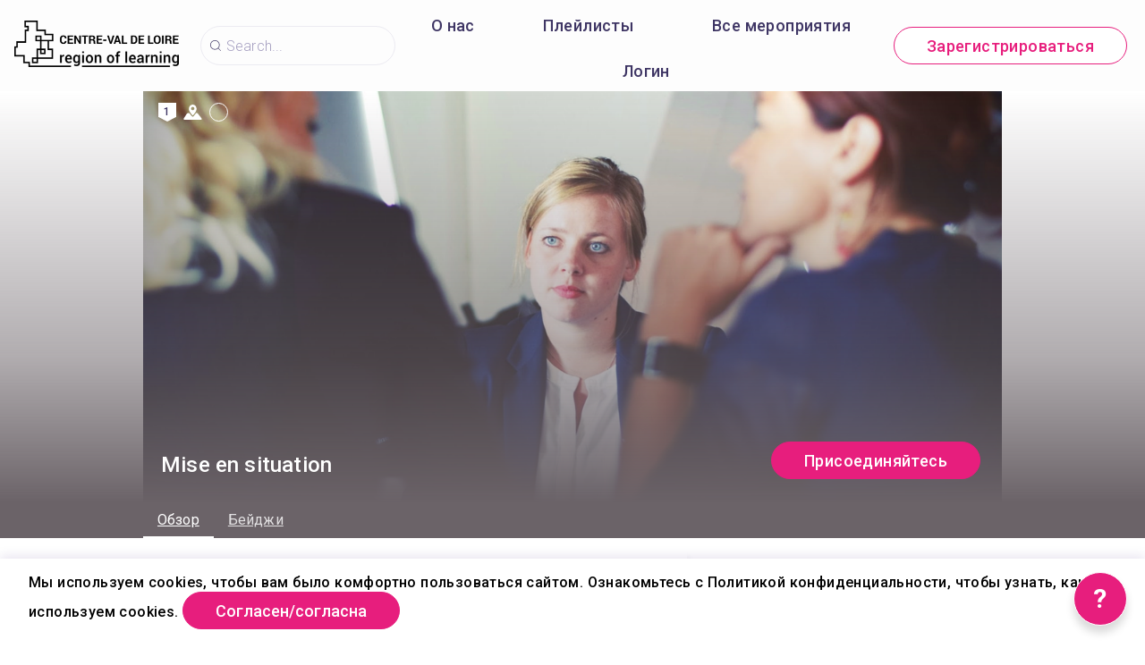

--- FILE ---
content_type: text/html; charset=utf-8
request_url: https://centre-valdeloire.regionoflearning.eu/ru/activities/7919
body_size: 28988
content:
<!doctype html><html class="no-js" lang="ru"><head><meta charSet="utf-8"/><meta http-equiv="x-ua-compatible" content="ie=edge"/><title>Mise en situation</title><meta name="description" content=""/><meta name="viewport" content="width=device-width, initial-scale=1"/><meta property="og:url" content="https://centre-valdeloire.regionoflearning.eu/ru/activities/7919"/><meta property="og:type" content="website"/><meta property="og:title" content="Mise en situation"/><meta property="og:description" content="Rencontrer une structure d&#x27;accompagnement du volontariat pour préparer les entretiens.Ressources :

- http://crijinfo.fr
- https://www.centraider.org
- http://maisoneuropetours.fr"/><meta property="og:image" content="https://centre-valdeloire.regionoflearning.eu/storage/projectCover/486e1eb3-1bb9-4954-8ace-c034f2e5c511.jpg"/><link rel="preload" href="/assets/vendorsForm.107c39507ee3564c4284.js" as="script"/><link rel="preload" href="/assets/vendorsMain.747ca3a59fd48f756e7b.js" as="script"/><link rel="preload" href="/assets/vendorsTime.02fd311f022e94291770.js" as="script"/><link rel="preload" href="/assets/vendors.0a1938e56375a6dd1d02.js" as="script"/><link rel="preload" href="/assets/client.3485710f526d84d2f76a.js" as="script"/><link rel="preload" href="/assets/8964.15ebafe8fde672c2fb57.chunk.js" as="script"/><link rel="preload" href="/assets/884.a5347d3fd07716f9bc1c.chunk.js" as="script"/><link rel="preload" href="/assets/4697.d792a11c59c1b7e9d938.chunk.js" as="script"/><link rel="preload" href="/assets/4029.01a6332584bb4dc4603c.chunk.js" as="script"/><link rel="preload" href="/assets/7872.2ae33f6ac5e40691591c.chunk.js" as="script"/><link rel="preload" href="/assets/5313.942817a5f772b95f65b3.chunk.js" as="script"/><link rel="preload" href="/assets/1653.cc10c82f673745b3217b.chunk.js" as="script"/><link rel="preload" href="/assets/8757.2b3c669b6db37d13c48e.chunk.js" as="script"/><link rel="preload" href="/assets/649.aabbe8b14f7d9cfeee51.chunk.js" as="script"/><link rel="preload" href="/assets/4528.9c275dc70ec06567de02.chunk.js" as="script"/><link rel="preload" href="/assets/3282.9928a5046f9b890e0b70.chunk.js" as="script"/><link rel="preload" href="/assets/2657.0da80172b62d1b217986.chunk.js" as="script"/><link rel="preload" href="/assets/752.9c3667f6948d76f3d263.chunk.js" as="script"/><link rel="preload" href="/assets/1682.4d1fc8b523f0732cef00.chunk.js" as="script"/><link rel="preload" href="/assets/800.59785720d72a9fec2349.chunk.js" as="script"/><link rel="preload" href="/assets/747.cafe2fbe09e24c223f21.chunk.js" as="script"/><link rel="preload" href="/assets/5809.57c3feed3529278ef910.chunk.js" as="script"/><link rel="preload" href="/assets/4278.7f5e277029a67c2a8f8a.chunk.js" as="script"/><link rel="preload" href="/assets/7426.be66da45d377a95ef56c.chunk.js" as="script"/><link rel="preload" href="/assets/1637.ef4d16a3d27551b7006c.chunk.js" as="script"/><link rel="preload" href="/assets/6455.33175a597a65e3288381.chunk.js" as="script"/><link rel="preload" href="/assets/activityView.9019ac11249f0ee1e979.chunk.js" as="script"/><link rel="manifest" href="/site.webmanifest"/><link rel="apple-touch-icon" href="/icon.png"/><link href="https://fonts.googleapis.com/css?family=Roboto:300,400,500,700,900&amp;amp;subset=cyrillic,cyrillic-ext,latin-ext&amp;display=swap" rel="stylesheet"/><link rel="stylesheet" href="https://cdnjs.cloudflare.com/ajax/libs/balloon-css/0.5.0/balloon.min.css"/><style type="text/css">
    html, body, div, span, h1, h2, h3, h4, h5, h6 {
      font-family: &#x27;Roboto&#x27;, Arial, Helvetica, sans-serif;
      letter-spacing: 0.3pt;
      margin: 0;
      padding: 0;
      border: 0;
      font-size: 100%;
      vertical-align: baseline;
    }

    html, body {
        height: 100%;
        width: 100%;
    }

    html {
        scroll-behavior: smooth;
    }

    * {
        box-sizing: border-box;
    }
</style></head><body><div id="for-modal"></div><div id="app"><style data-emotion-css="pquatf-styles">{/*! * https://github.com/YouCanBookMe/react-datetime */}@font-face{font-family:'icons';src:url("/assets/e064566c.eot") format("embedded-opentype"),url("/assets/5786ed58.woff") format("woff2"),url("/assets/a6c05d9d.woff2") format("woff"),url("/assets/3edc20b4.ttf") format("truetype");}html{line-height:1.15;-webkit-text-size-adjust:100%;}body{margin:0;}main{display:block;}h1{font-size:2em;margin:0.67em 0;}hr{box-sizing:content-box;height:0;overflow:visible;}pre{font-family:monospace,monospace;font-size:1em;}a{background-color:transparent;}abbr[title]{border-bottom:none;-webkit-text-decoration:underline;text-decoration:underline;-webkit-text-decoration:underline dotted;text-decoration:underline dotted;}b,strong{font-weight:bolder;}code,kbd,samp{font-family:monospace,monospace;font-size:1em;}small{font-size:80%;}sub,sup{font-size:75%;line-height:0;position:relative;vertical-align:baseline;}sub{bottom:-0.25em;}sup{top:-0.5em;}img{border-style:none;}button,input,optgroup,select,textarea{font-family:inherit;font-size:100%;line-height:1.15;margin:0;}button,input{overflow:visible;}button,select{text-transform:none;}button,[type="button"],[type="reset"],[type="submit"]{-webkit-appearance:button;}button::-moz-focus-inner,[type="button"]::-moz-focus-inner,[type="reset"]::-moz-focus-inner,[type="submit"]::-moz-focus-inner{border-style:none;padding:0;}button:-moz-focusring,[type="button"]:-moz-focusring,[type="reset"]:-moz-focusring,[type="submit"]:-moz-focusring{outline:1px dotted ButtonText;}fieldset{padding:0.35em 0.75em 0.625em;}legend{box-sizing:border-box;color:inherit;display:table;max-width:100%;padding:0;white-space:normal;}progress{vertical-align:baseline;}textarea{overflow:auto;}[type="checkbox"],[type="radio"]{box-sizing:border-box;padding:0;}[type="number"]::-webkit-inner-spin-button,[type="number"]::-webkit-outer-spin-button{height:auto;}[type="search"]{-webkit-appearance:textfield;outline-offset:-2px;}[type="search"]::-webkit-search-decoration{-webkit-appearance:none;}::-webkit-file-upload-button{-webkit-appearance:button;font:inherit;}details{display:block;}summary{display:list-item;}template{display:none;}[hidden]{display:none;}html,body,div,span,h1,h2,h3,h4,h5,h6{font-family:'Roboto';-webkit-letter-spacing:0.3pt;-moz-letter-spacing:0.3pt;-ms-letter-spacing:0.3pt;letter-spacing:0.3pt;margin:0;padding:0;border:0;font-size:100%;vertical-align:baseline;}html,body{height:100%;width:100%;}html{-webkit-scroll-behavior:smooth;-moz-scroll-behavior:smooth;-ms-scroll-behavior:smooth;scroll-behavior:smooth;}*{box-sizing:border-box;}#app{height:100%;}#for-modal{z-index:8000;}a{color:inherit;}.rdt{position:relative;width:100%;}.rdtPicker{display:none;position:absolute;width:250px;padding:4px;margin-top:1px;z-index:99999 !important;background:#fff;box-shadow:0 1px 3px rgba(0,0,0,.1);border:1px solid #f9f9f9;}.rdtOpen .rdtPicker{display:block;}.rdtStatic .rdtPicker{box-shadow:none;position:static;}.rdtPicker .rdtTimeToggle{text-align:center;}.rdtPicker table{width:100%;margin:0;}.rdtPicker td,.rdtPicker th{text-align:center;height:28px;}.rdtPicker td{cursor:pointer;}.rdtPicker td.rdtDay:hover,.rdtPicker td.rdtHour:hover,.rdtPicker td.rdtMinute:hover,.rdtPicker td.rdtSecond:hover,.rdtPicker .rdtTimeToggle:hover{background:#eeeeee;cursor:pointer;}.rdtPicker td.rdtOld,.rdtPicker td.rdtNew{color:#999999;}.rdtPicker td.rdtToday{position:relative;border:1px solid #121212;}.rdtPicker td.rdtToday:before{content:'';display:inline-block;border-left:7px solid transparent;border-bottom:7px solid #f91942;border-top-color:rgba(0,0,0,0.2);position:absolute;bottom:4px;right:4px;}.rdtPicker td.rdtActive,.rdtPicker td.rdtActive:hover{background-color:#f91942;color:#fff;text-shadow:0 -1px 0 rgba(0,0,0,0.25);}.rdtPicker td.rdtActive.rdtToday:before{border-bottom-color:#fff;}.rdtPicker td.rdtDisabled,.rdtPicker td.rdtDisabled:hover{background:none;color:#999999;cursor:not-allowed;}.rdtPicker td span.rdtOld{color:#999999;}.rdtPicker td span.rdtDisabled,.rdtPicker td span.rdtDisabled:hover{background:none;color:#999999;cursor:not-allowed;}.rdtPicker th{border-bottom:1px solid #f9f9f9;}.rdtPicker .dow{width:14.2857%;border-bottom:none;cursor:default;}.rdtPicker th.rdtSwitch{width:100px;}.rdtPicker th.rdtNext,.rdtPicker th.rdtPrev{font-size:21px;vertical-align:top;}.rdtPrev span,.rdtNext span{display:block;-webkit-touch-callout:none;-webkit-user-select:none;-khtml-user-select:none;-moz-user-select:none;-ms-user-select:none;-webkit-user-select:none;-moz-user-select:none;-ms-user-select:none;user-select:none;}.rdtPicker th.rdtDisabled,.rdtPicker th.rdtDisabled:hover{background:none;color:#999999;cursor:not-allowed;}.rdtPicker thead tr:first-child th{cursor:pointer;}.rdtPicker thead tr:first-child th:hover{background:#eeeeee;}.rdtPicker tfoot{border-top:1px solid #f9f9f9;}.rdtPicker button{border:none;background:none;cursor:pointer;}.rdtPicker button:hover{background-color:#eee;}.rdtPicker thead button{width:100%;height:100%;}td.rdtMonth,td.rdtYear{height:50px;width:25%;cursor:pointer;}td.rdtMonth:hover,td.rdtYear:hover{background:#eee;}.rdtCounters{display:inline-block;}.rdtCounters > div{float:left;}.rdtCounter{height:100px;}.rdtCounter{width:40px;}.rdtCounterSeparator{line-height:100px;}.rdtCounter .rdtBtn{height:40%;line-height:40px;cursor:pointer;display:block;color:#f91942;-webkit-touch-callout:none;-webkit-user-select:none;-khtml-user-select:none;-moz-user-select:none;-ms-user-select:none;-webkit-user-select:none;-moz-user-select:none;-ms-user-select:none;user-select:none;}.rdtCounter .rdtBtn:hover{background:#eee;}.rdtCounter .rdtCount{height:20%;font-size:1.2em;}.rdtMilli{vertical-align:middle;padding-left:8px;width:48px;}.rdtMilli input{width:100%;font-size:1.2em;margin-top:37px;}.rdtTime td{cursor:default;}.Select{position:relative;border:none;outline:none;border-bottom-right-radius:0;border-bottom-left-radius:0;}.Select input::-webkit-contacts-auto-fill-button,.Select input::-webkit-credentials-auto-fill-button{display:none !important;}.Select input::-ms-clear{display:none !important;}.Select input::-ms-reveal{display:none !important;}.Select,.Select div,.Select input,.Select span{-webkit-box-sizing:border-box;-moz-box-sizing:border-box;box-sizing:border-box;}.Select.is-disabled .Select-arrow-zone{cursor:default;pointer-events:none;opacity:0.35;}.Select.is-disabled > .Select-control{color:rgba(0,0,0,0.3);cursor:not-allowed;}.Select.is-disabled > .Select-control:hover{box-shadow:none;}.Select.is-open > .Select-control{border-bottom-right-radius:0;border-bottom-left-radius:0;background-color:rgba(0,0,0,0);}.Select.is-open > .Select-control .Select-arrow{top:-2px;border-color:transparent transparent #999;border-width:0 5px 5px;}.Select.is-searchable.is-open > .Select-control{cursor:text;}.Select.is-searchable.is-focused:not(.is-open) > .Select-control{cursor:text;}.Select.is-focused > .Select-control{background-color:rgba(0,0,0,0);}.Select.is-focused:not(.is-open) > .Select-control{background-color:rgba(0,0,0,0);}.Select.has-value.is-clearable.Select--single > .Select-control .Select-value{padding-right:42px;}.Select.has-value.Select--single > .Select-control .Select-value .Select-value-label,.Select.has-value.is-pseudo-focused.Select--single > .Select-control .Select-value .Select-value-label{color:#333;}.Select.has-value.Select--single > .Select-control .Select-value a.Select-value-label,.Select.has-value.is-pseudo-focused.Select--single > .Select-control .Select-value a.Select-value-label{cursor:pointer;-webkit-text-decoration:none;text-decoration:none;}.Select.has-value.Select--single > .Select-control .Select-value a.Select-value-label:hover,.Select.has-value.is-pseudo-focused.Select--single > .Select-control .Select-value a.Select-value-label:hover,.Select.has-value.Select--single > .Select-control .Select-value a.Select-value-label:focus,.Select.has-value.is-pseudo-focused.Select--single > .Select-control .Select-value a.Select-value-label:focus{outline:none;-webkit-text-decoration:underline;text-decoration:underline;}.Select.has-value.Select--single > .Select-control .Select-value a.Select-value-label:focus,.Select.has-value.is-pseudo-focused.Select--single > .Select-control .Select-value a.Select-value-label:focus{background-color:rgba(0,0,0,0);}.Select.has-value.is-pseudo-focused .Select-input{opacity:0;}.Select.is-open .Select-arrow,.Select .Select-arrow-zone:hover > .Select-arrow{border-top-color:#666;}.Select.Select--rtl{direction:rtl;text-align:right;}.Select-control{background-color:rgba(0,0,0,0);border:none;outline:none;border-bottom:1px solid #b9bbbb;color:rgba(0,0,0,0.87);cursor:default;display:table;border-spacing:0;border-collapse:separate;height:36px;font-size:15px;overflow:hidden;position:relative;width:100%;}.Select-control .Select-input:focus{outline:none;}.Select-placeholder,.Select--single > .Select-control .Select-value{bottom:0;color:rgba(0,0,0,0.87);left:0;line-height:34px;padding-right:10px;position:absolute;right:0;top:0;max-width:100%;overflow:hidden;text-overflow:ellipsis;white-space:nowrap;}.Select-input{height:34px;padding-right:10px;vertical-align:middle;}.Select-input > input{width:100%;background:none transparent;border:0 none;box-shadow:none;cursor:default;display:inline-block;font-family:inherit;font-size:inherit;margin:0;outline:none;line-height:17px;padding:8px 0 12px;-webkit-appearance:none;}.is-focused .Select-input > input{cursor:text;}.has-value.is-pseudo-focused .Select-input{opacity:0;}.Select-control:not(.is-searchable) > .Select-input{outline:none;}.Select-loading-zone{cursor:pointer;display:table-cell;position:relative;text-align:center;vertical-align:middle;width:16px;}.Select-loading{-webkit-animation:Select-animation-spin 400ms infinite linear;-o-animation:Select-animation-spin 400ms infinite linear;-webkit-animation:Select-animation-spin 400ms infinite linear;animation:Select-animation-spin 400ms infinite linear;width:16px;height:16px;box-sizing:border-box;border-radius:50%;border:2px solid #ccc;border-right-color:#333;display:inline-block;position:relative;vertical-align:middle;}.Select-clear-zone{-webkit-animation:Select-animation-fadeIn 200ms;-o-animation:Select-animation-fadeIn 200ms;-webkit-animation:Select-animation-fadeIn 200ms;animation:Select-animation-fadeIn 200ms;color:#999;cursor:pointer;display:table-cell;position:relative;text-align:center;vertical-align:middle;width:17px;}.Select-clear-zone:hover{color:#D0021B;}.Select-clear{display:inline-block;font-size:18px;line-height:1;}.Select--multi .Select-clear-zone{width:17px;}.Select-arrow-zone{cursor:pointer;display:table-cell;position:relative;text-align:center;vertical-align:middle;width:25px;padding-right:5px;}.Select--rtl .Select-arrow-zone{padding-right:0;padding-left:5px;}.Select-arrow{border-color:#999 transparent transparent;border-style:solid;border-width:5px 5px 2.5px;display:inline-block;height:0;width:0;position:relative;}.Select-control > *:last-child{padding-right:5px;}.Select--multi .Select-multi-value-wrapper{display:inline-block;}.Select .Select-aria-only{position:absolute;display:inline-block;height:1px;width:1px;margin:-1px;-webkit-clip:rect(0,0,0,0);clip:rect(0,0,0,0);overflow:hidden;float:left;}@-webkit-keyframes Select-animation-fadeIn{from{opacity:0;}to{opacity:1;}}@-webkit-keyframes Select-animation-fadeIn{from{opacity:0;}to{opacity:1;}}@keyframes Select-animation-fadeIn{from{opacity:0;}to{opacity:1;}}.Select-menu-outer{border-bottom-right-radius:4px;border-bottom-left-radius:4px;background-color:#fff;border:1px solid #ccc;border-top-color:#e6e6e6;box-shadow:0 1px 0 rgba(0,0,0,0.06);box-sizing:border-box;margin-top:-1px;max-height:200px;position:absolute;left:0;top:100%;width:100%;z-index:1;-webkit-overflow-scrolling:touch;}.Select-menu{max-height:198px;overflow-y:auto;}.Select-option{box-sizing:border-box;background-color:#fff;color:#888888;cursor:pointer;display:block;padding:8px 10px;}.Select-option:last-child{border-bottom-right-radius:4px;border-bottom-left-radius:4px;}.Select-option.is-selected{color:#f91942;}.Select-option.is-focused{background-color:#ebf5ff;background-color:rgba(0,0,0,0.1);color:#121212;}.Select-option.is-disabled{color:rgba(0,0,0,0.3)!important;cursor:not-allowed;}.Select.is-disabled .Select-value-label{color:rgba(0,0,0,0.3)!important;cursor:not-allowed;}.Select-noresults{box-sizing:border-box;color:#999999;cursor:default;display:block;padding:8px 10px;}.Select--multi .Select-input{vertical-align:middle;margin-left:10px;padding:0;}.Select--multi.Select--rtl .Select-input{margin-left:0;margin-right:10px;}.Select--multi.has-value .Select-input{margin-left:5px;}.Select--multi .Select-value{background-color:#ebf5ff;background-color:rgba(0,126,255,0.08);border-radius:2px;border:1px solid #c2e0ff;border:1px solid rgba(0,126,255,0.24);display:inline-block;font-size:0.9em;line-height:1.4;margin-left:5px;margin-top:5px;vertical-align:top;}.Select--multi .Select-value-icon,.Select--multi .Select-value-label{display:inline-block;vertical-align:middle;}.Select--multi .Select-value-label{border-bottom-right-radius:2px;border-top-right-radius:2px;cursor:default;padding:2px 5px;}.Select--multi a.Select-value-label{cursor:pointer;-webkit-text-decoration:none;text-decoration:none;}.Select--multi a.Select-value-label:hover{-webkit-text-decoration:underline;text-decoration:underline;}.Select--multi .Select-value-icon{cursor:pointer;border-bottom-left-radius:2px;border-top-left-radius:2px;border-right:1px solid #c2e0ff;border-right:1px solid rgba(0,126,255,0.24);padding:1px 5px 3px;}.Select--multi .Select-value-icon:hover,.Select--multi .Select-value-icon:focus{background-color:#d8eafd;background-color:rgba(0,113,230,0.08);color:#0071e6;}.Select--multi .Select-value-icon:active{background-color:#c2e0ff;background-color:rgba(0,126,255,0.24);}.Select--multi.Select--rtl .Select-value{margin-left:0;margin-right:5px;}.Select--multi.Select--rtl .Select-value-icon{border-right:none;border-left:1px solid #c2e0ff;border-left:1px solid rgba(0,126,255,0.24);}.Select--multi.is-disabled .Select-value{background-color:#fcfcfc;border:1px solid #e3e3e3;color:#333;}.Select--multi.is-disabled .Select-value-icon{cursor:not-allowed;border-right:1px solid #e3e3e3;}.Select--multi.is-disabled .Select-value-icon:hover,.Select--multi.is-disabled .Select-value-icon:focus,.Select--multi.is-disabled .Select-value-icon:active{background-color:#fcfcfc;}@-webkit-keyframes Select-animation-spin{to{-webkit-transform:rotate(1turn);-ms-transform:rotate(1turn);transform:rotate(1turn);}}@keyframes Select-animation-spin{to{-webkit-transform:rotate(1turn);-ms-transform:rotate(1turn);transform:rotate(1turn);}}@-webkit-keyframes Select-animation-spin{to{-webkit-transform:rotate(1turn);}}.cluster > div{padding-top:2px;padding-left:1px;}.smartbanner-show.smartbanner-margin-top{margin-top:80px;}.smartbanner-show.smartbanner-margin-bottom{margin-bottom:80px;}.smartbanner-show .smartbanner{display:block;}.smartbanner{left:0;display:none;width:100%;height:80px;line-height:80px;font-family:Helvetica Neue,sans-serif;background:#f4f4f4;z-index:9998;-webkit-font-smoothing:antialiased;overflow:hidden;-webkit-text-size-adjust:none;}.smartbanner-top{position:absolute;top:0;}.smartbanner-bottom{position:fixed;bottom:0;}.smartbanner-container{margin:0 auto;padding:0 5px;}.smartbanner-close{display:inline-block;vertical-align:middle;margin:0 5px 0 0;font-family:ArialRoundedMTBold,Arial;font-size:20px;text-align:center;color:#888;-webkit-text-decoration:none;text-decoration:none;border:0;border-radius:14px;padding:0 0 1px;background-color:transparent;-webkit-font-smoothing:subpixel-antialiased;}.smartbanner-close:active,.smartbanner-close:hover{color:#aaa;}.smartbanner-icon{width:57px;height:57px;margin-right:12px;background-size:cover;border-radius:10px;}.smartbanner-icon,.smartbanner-info{display:inline-block;vertical-align:middle;}.smartbanner-info{white-space:normal;width:calc(99% - 201px);font-size:11px;line-height:1.2em;font-weight:700;}.smartbanner-wrapper{max-width:110px;display:inline-block;text-align:right;width:100%;}.smartbanner-title{font-size:13px;line-height:18px;text-overflow:ellipsis;white-space:nowrap;overflow:hidden;}.smartbanner-description{max-height:40px;overflow:hidden;}.smartbanner-author{text-overflow:ellipsis;white-space:nowrap;overflow:hidden;}.smartbanner-author:empty+.smartbanner-description{max-height:50px;}.smartbanner-button{margin:auto 0;height:24px;font-size:14px;line-height:24px;text-align:center;font-weight:700;color:#6a6a6a;text-transform:uppercase;-webkit-text-decoration:none;text-decoration:none;display:inline-block;text-shadow:0 1px 0 hsla(0,0%,100%,.8);}.smartbanner-button:active,.smartbanner-button:hover{color:#aaa;}.smartbanner-ios{background:#f2f2f2;box-shadow:0 1px 1px rgba(0,0,0,.2);line-height:80px;}.smartbanner-ios .smartbanner-close{border:0;width:18px;height:18px;line-height:18px;font-family:Arial;color:#888;text-shadow:0 1px 0 #fff;-webkit-font-smoothing:none;}.smartbanner-ios .smartbanner-close:active,.smartbanner-ios .smartbanner-close:hover{color:#888;}.smartbanner-ios .smartbanner-icon{background-size:cover;}.smartbanner-ios .smartbanner-info{color:#6a6a6a;text-shadow:0 1px 0 hsla(0,0%,100%,.8);font-weight:300;}.smartbanner-ios .smartbanner-title{color:#4d4d4d;font-weight:500;}.smartbanner-ios .smartbanner-button{padding:0 10px;font-size:15px;min-width:10%;font-weight:400;color:#0c71fd;}.smartbanner-ios .smartbanner-button:active,.smartbanner-ios .smartbanner-button:hover{background:#f2f2f2;}.smartbanner-android{background:#3d3d3d url("[data-uri]");box-shadow:inset 0 4px 0 #88b131;line-height:82px;}.smartbanner-android .smartbanner-close{border:0;max-width:17px;width:100%;height:17px;line-height:17px;margin-right:7px;color:#b1b1b3;background:#1c1e21;text-shadow:0 1px 1px #000;-webkit-text-decoration:none;text-decoration:none;box-shadow:inset 0 1px 2px rgba(0,0,0,.8),0 1px 1px hsla(0,0%,100%,.3);cursor:pointer;}.smartbanner-android .smartbanner-close:active,.smartbanner-android .smartbanner-close:hover{color:#eee;}.smartbanner-android .smartbanner-icon{background-color:transparent;box-shadow:none;}.smartbanner-android .smartbanner-info{color:#ccc;text-shadow:0 1px 2px #000;}.smartbanner-android .smartbanner-title{color:#fff;font-weight:700;}.smartbanner-android .smartbanner-button{min-width:12%;color:#d1d1d1;font-weight:700;padding:0;background:none;border-radius:0;box-shadow:0 0 0 1px #333,0 0 0 2px #dddcdc;}.smartbanner-android .smartbanner-button:active,.smartbanner-android .smartbanner-button:hover{background:none;}.smartbanner-android .smartbanner-button-text{text-align:center;display:block;padding:0 10px;background:#42b6c9;background:linear-gradient(180deg,#42b6c9,#39a9bb);text-transform:none;text-shadow:none;box-shadow:none;}.smartbanner-android .smartbanner-button-text:active,.smartbanner-android .smartbanner-button-text:hover{background:#2ac7e1;}.smartbanner-kindle,.smartbanner-windows{background:#f4f4f4;background:linear-gradient(180deg,#f4f4f4,#cdcdcd);box-shadow:0 1px 2px rgba(0,0,0,.5);line-height:80px;}.smartbanner-kindle .smartbanner-close,.smartbanner-windows .smartbanner-close{border:0;width:18px;height:18px;line-height:18px;color:#888;text-shadow:0 1px 0 #fff;}.smartbanner-kindle .smartbanner-close:active,.smartbanner-kindle .smartbanner-close:hover,.smartbanner-windows .smartbanner-close:active,.smartbanner-windows .smartbanner-close:hover{color:#aaa;}.smartbanner-kindle .smartbanner-icon,.smartbanner-windows .smartbanner-icon{background:rgba(0,0,0,.6);background-size:cover;box-shadow:0 1px 3px rgba(0,0,0,.3);}.smartbanner-kindle .smartbanner-info,.smartbanner-windows .smartbanner-info{color:#6a6a6a;text-shadow:0 1px 0 hsla(0,0%,100%,.8);}.smartbanner-kindle .smartbanner-title,.smartbanner-windows .smartbanner-title{color:#4d4d4d;font-weight:700;}.smartbanner-kindle .smartbanner-button,.smartbanner-windows .smartbanner-button{padding:0 10px;min-width:10%;color:#6a6a6a;background:#efefef;background:linear-gradient(180deg,#efefef,#dcdcdc);border-radius:3px;box-shadow:inset 0 0 0 1px #bfbfbf,0 1px 0 hsla(0,0%,100%,.6),inset 0 2px 0 hsla(0,0%,100%,.7);}.smartbanner-kindle .smartbanner-button:active,.smartbanner-kindle .smartbanner-button:hover,.smartbanner-windows .smartbanner-button:active,.smartbanner-windows .smartbanner-button:hover{background:#dcdcdc;background:linear-gradient(180deg,#dcdcdc,#efefef);}</style><style data-emotion-css="iznmea-Container">.css-iznmea-Container{background-color:#FDFDFD;}</style><div class="css-iznmea-Container e141p6oi0"><div></div><style data-emotion-css="1oio35f-Imp">.css-1oio35f-Imp{display:none;position:absolute;height:4px;top:0;left:0;right:0;background-color:#EB5757;z-index:99999;}</style><div class="css-1oio35f-Imp e141p6oi1"></div><style data-emotion-css="fwblrv-Container">.css-fwblrv-Container{box-sizing:border-box;margin-left:8px;margin-right:8px;display:-webkit-box;display:-webkit-flex;display:-ms-flexbox;display:flex;-webkit-align-items:center;-webkit-box-align:center;-ms-flex-align:center;align-items:center;-webkit-box-pack:center;-webkit-justify-content:center;-ms-flex-pack:center;justify-content:center;height:48px;margin:0;box-shadow:0 3px 12px 0 rgba(48,6,114,0.11);}@media (min-width:768px){.css-fwblrv-Container{height:102px;}}</style><div class="css-fwblrv-Container ef07gx40"><style data-emotion-css="1jr9hec-LeftLogo">.css-1jr9hec-LeftLogo{display:block;padding:0 16px;}</style><div class="css-1jr9hec-LeftLogo ef07gx41"><a href="/"><style data-emotion-css="hlmky8-Logo">.css-hlmky8-Logo{width:138px;}@media (min-width:768px){.css-hlmky8-Logo{width:184px;}}</style><img alt="Centre Valdeloire Region of Learning" src="/storage/content/6ffd97d3-4ad8-4d9b-af7f-ae756f77d8ad.png" class="css-hlmky8-Logo ef07gx46"/></a></div><style data-emotion-css="1fc79mh-Title">.css-1fc79mh-Title{box-sizing:border-box;-webkit-box-flex:1;-webkit-flex-grow:1;-ms-flex-positive:1;flex-grow:1;}</style><div class="css-1fc79mh-Title ef07gx42"><style data-emotion-css="y9c62h-Search">@media (max-width:768px){.css-y9c62h-Search{display:none;}}</style><style data-emotion-css="1i45obm-Root-Search">.css-1i45obm-Root-Search{display:inline-block;margin-right:8px;margin-left:8px;}@media (min-width:768px){.css-1i45obm-Root-Search{width:100%;max-width:350px;}}@media (max-width:768px){.css-1i45obm-Root-Search{display:none;}}</style><div class="ef07gx45 css-1i45obm-Root-Search eld6u6n2" lang="ru"><style data-emotion-css="odj0aj-InputRoot">.css-odj0aj-InputRoot{position:relative;box-shadow:0 3px 12px 0 rgba(48,6,114,0.11);border-radius:10px;border-radius:22px;border:1px solid #A59FC0;border:1px solid rgba(165,159,192,0.2);box-shadow:unset;}</style><div class="css-odj0aj-InputRoot e1n95mtj2"><style data-emotion-css="js4kir-TheInput">.css-js4kir-TheInput{font-family:Roboto;font-size:16px;font-weight:300;line-height:19px;height:42px;padding:0 0px 0 28px;width:200px;background-position:8px;}</style><style data-emotion-css="10sbwmb-Input-TheInput">.css-10sbwmb-Input-TheInput{font-family:Roboto;font-size:16px;font-weight:normal;-webkit-letter-spacing:0.16px;-moz-letter-spacing:0.16px;-ms-letter-spacing:0.16px;letter-spacing:0.16px;line-height:19px;height:48px;width:100%;padding:0 48px 0 49px;border:0 none;box-sizing:border-box;outline:none;background:transparent url("data:image/svg+xml,%3Csvg width='24' height='24' viewBox='0 0 24 24' fill='none' xmlns='http://www.w3.org/2000/svg'%3E %3Cpath d='M10.9483 18.8554C6.58931 18.8554 3.04126 15.3073 3.04126 10.9483C3.04126 6.58928 6.58931 3.04123 10.9483 3.04123C15.3074 3.04123 18.8554 6.58928 18.8554 10.9483C18.8554 15.3073 15.3074 18.8554 10.9483 18.8554ZM10.9483 4.05496C7.14686 4.05496 4.05499 7.14683 4.05499 10.9483C4.05499 14.7498 7.14686 17.8417 10.9483 17.8417C14.7498 17.8417 17.8417 14.7498 17.8417 10.9483C17.8417 7.14683 14.7498 4.05496 10.9483 4.05496Z' fill='%233E3564'/%3E %3Cpath d='M20.4522 20.9589C20.3255 20.9589 20.1988 20.9082 20.0974 20.8069L15.8144 16.5239C15.6117 16.3211 15.6117 16.017 15.8144 15.8143C16.0172 15.6115 16.3213 15.6115 16.524 15.8143L20.807 20.0973C21.0098 20.3 21.0098 20.6041 20.807 20.8069C20.7057 20.9082 20.5789 20.9589 20.4522 20.9589Z' fill='%233E3564'/%3E %3C/svg%3E") 18px center/16px 16px no-repeat;border-radius:10px;color:#484848;font-family:Roboto;font-size:16px;font-weight:300;line-height:19px;height:42px;padding:0 0px 0 28px;width:200px;background-position:8px;}.css-10sbwmb-Input-TheInput::-webkit-input-placeholder{color:#A59FC0;}.css-10sbwmb-Input-TheInput::-moz-placeholder{color:#A59FC0;}.css-10sbwmb-Input-TheInput:-ms-input-placeholder{color:#A59FC0;}.css-10sbwmb-Input-TheInput:-moz-placeholder{color:#A59FC0;}</style><input id="quick-q" name="q" placeholder="Search..." autoComplete="off" class="e1n95mtj0 css-10sbwmb-Input-TheInput e17cpl1k0" value=""/><style data-emotion-css="5nr2nr-SearchButton">.css-5nr2nr-SearchButton{height:48px;width:48px;position:absolute;right:0;top:0;text-align:center;line-height:48px;overflow:hidden;border:0 none;background-color:#E71E7D;color:#ffffff;font-weight:300;cursor:pointer;border-top-right-radius:10px;border-bottom-right-radius:10px;font-size:16px;padding-top:3px;display:none;}</style><button type="submit" aria-label="Search" class="css-5nr2nr-SearchButton e1n95mtj1"><style data-emotion-css="1im7vkg-FontIcon">.css-1im7vkg-FontIcon:before{font-family:icons !important;font-style:normal;font-weight:normal !important;font-variant:normal;text-transform:none;line-height:1px;-webkit-font-smoothing:antialiased;-moz-osx-font-smoothing:grayscale;content:"\f107";}</style><i content="search" class="css-1im7vkg-FontIcon e1g79kgz0"></i></button></div></div></div><style data-emotion-css="tt6amz-Right">.css-tt6amz-Right{box-sizing:border-box;min-width:48px;display:-webkit-box;display:-webkit-flex;display:-ms-flexbox;display:flex;-webkit-align-items:center;-webkit-box-align:center;-ms-flex-align:center;align-items:center;padding:0 16px;}</style><div class="css-tt6amz-Right ef07gx43"><style data-emotion-css="14sv17x-Root">.css-14sv17x-Root{display:inline-block;color:#3E3564;}@media (min-width:768px){.css-14sv17x-Root{overflow:hidden;}}</style><div class="css-14sv17x-Root eibu05s0"><style data-emotion-css="1rsngo-MobileRoot">.css-1rsngo-MobileRoot{display:inline-block;white-space:nowrap;}@media (min-width:768px){.css-1rsngo-MobileRoot{display:none;}}</style><div class="css-1rsngo-MobileRoot e12moobg0"><style data-emotion-css="8qv56m-Open">.css-8qv56m-Open{background-color:transparent;background-repeat:no-repeat;background-position:center center;background-size:17px 17px;width:31px;height:31px;border:0 none;outline:none;cursor:pointer;padding:7px;-webkit-flex-shrink:0;-ms-flex-negative:0;flex-shrink:0;display:inline-block;vertical-align:middle;background-image:url("data:image/svg+xml,%3Csvg width='24' height='24' viewBox='0 0 24 24' fill='none' xmlns='http://www.w3.org/2000/svg'%3E %3Cpath d='M10.9483 18.8554C6.58931 18.8554 3.04126 15.3073 3.04126 10.9483C3.04126 6.58928 6.58931 3.04123 10.9483 3.04123C15.3074 3.04123 18.8554 6.58928 18.8554 10.9483C18.8554 15.3073 15.3074 18.8554 10.9483 18.8554ZM10.9483 4.05496C7.14686 4.05496 4.05499 7.14683 4.05499 10.9483C4.05499 14.7498 7.14686 17.8417 10.9483 17.8417C14.7498 17.8417 17.8417 14.7498 17.8417 10.9483C17.8417 7.14683 14.7498 4.05496 10.9483 4.05496Z' fill='%233E3564'/%3E %3Cpath d='M20.4522 20.9589C20.3255 20.9589 20.1988 20.9082 20.0974 20.8069L15.8144 16.5239C15.6117 16.3211 15.6117 16.017 15.8144 15.8143C16.0172 15.6115 16.3213 15.6115 16.524 15.8143L20.807 20.0973C21.0098 20.3 21.0098 20.6041 20.807 20.8069C20.7057 20.9082 20.5789 20.9589 20.4522 20.9589Z' fill='%233E3564'/%3E %3C/svg%3E");}</style><button name="userSearchMenu" aria-label="Click to search" type="button" class="css-8qv56m-Open ejblv205"></button><style data-emotion-css="1y13del-Login">.css-1y13del-Login{background-color:transparent;background-repeat:no-repeat;background-position:center center;background-size:17px 17px;width:31px;height:31px;border:0 none;outline:none;cursor:pointer;padding:7px;-webkit-flex-shrink:0;-ms-flex-negative:0;flex-shrink:0;display:inline-block;vertical-align:middle;background-image:url("data:image/svg+xml,%3Csvg width='24' height='24' viewBox='0 0 24 24' fill='none' xmlns='http://www.w3.org/2000/svg'%3E %3Cpath d='M12.0127 15.51C8.41398 15.51 5.49951 12.5955 5.49951 8.99681C5.49951 5.39808 8.41398 2.48361 12.0127 2.48361C15.6114 2.48361 18.5006 5.42342 18.5006 8.99681C18.5006 12.5702 15.5861 15.51 12.0127 15.51ZM12.0127 3.49734C8.97153 3.49734 6.51324 5.95563 6.51324 8.99681C6.51324 12.038 8.97153 14.4963 12.0127 14.4963C15.0539 14.4963 17.4868 12.038 17.4868 8.99681C17.4868 5.98097 15.0286 3.49734 12.0127 3.49734Z' fill='%233E3564'/%3E %3Cpath d='M21.0855 20.7561C20.9081 20.7561 20.7307 20.6547 20.6547 20.5026C19.7676 18.9821 18.5258 17.7149 17.0052 16.8532C15.4846 15.9916 13.7613 15.51 12.0126 15.51C10.2639 15.51 8.54061 15.9662 7.02002 16.8532C5.49942 17.7402 4.23226 18.9821 3.3706 20.5026C3.21854 20.7561 2.91442 20.8321 2.68633 20.68C2.4329 20.528 2.35687 20.2239 2.50893 19.9958C3.42128 18.3231 4.81516 16.9293 6.48781 15.9662C8.16046 15.0032 10.0612 14.4963 11.9873 14.4963C13.9134 14.4963 15.8141 15.0032 17.4868 15.9662C19.1594 16.9293 20.5533 18.3231 21.5163 19.9958C21.6684 20.2492 21.567 20.5533 21.3389 20.68C21.2629 20.7307 21.1869 20.7561 21.0855 20.7561Z' fill='%233E3564'/%3E %3C/svg%3E");margin-right:8px;}</style><a href="/dashboard/auth?back=%2Fru%2Factivities%2F7919" aria-label="Profile" class="css-1y13del-Login e12moobg1"><span></span></a><style data-emotion-css="goulsl-Open">.css-goulsl-Open{background-color:transparent;background-repeat:no-repeat;background-position:center center;background-size:contain;width:20px;height:17px;border:0 none;outline:none;cursor:pointer;padding:7px;-webkit-flex-shrink:0;-ms-flex-negative:0;flex-shrink:0;display:inline-block;vertical-align:middle;background-image:url("data:image/svg+xml,%3C?xml version='1.0' encoding='UTF-8'?%3E %3Csvg width='21px' height='14px' viewBox='0 0 21 14' version='1.1' xmlns='http://www.w3.org/2000/svg' xmlns:xlink='http://www.w3.org/1999/xlink'%3E %3C!-- Generator: Sketch 52.3 (67297) - http://www.bohemiancoding.com/sketch --%3E %3Ctitle%3EMenu%3C/title%3E %3Cdesc%3ECreated with Sketch.%3C/desc%3E %3Cg id='Desktop' stroke='none' stroke-width='1' fill='none' fill-rule='evenodd'%3E %3Cg id='Homepage-Mobile-1' transform='translate(-16.000000, -16.000000)' fill='%233E3564' fill-rule='nonzero'%3E %3Cg id='Header' transform='translate(16.000000, 14.000000)'%3E %3Cg id='Menu' transform='translate(0.000000, 2.000000)'%3E %3Cpath d='M0.841711957,0.0859410169 C0.597032149,0.0991444444 0.377719914,0.247057651 0.26640478,0.47395188 C0.155089646,0.700846108 0.168687117,0.972242398 0.302074119,1.18588769 C0.43546112,1.39953298 0.668368098,1.52296162 0.913043478,1.50966983 L20.0869565,1.50966983 C20.3339137,1.51330055 20.5636209,1.37841962 20.6881188,1.1566756 C20.8126166,0.934931577 20.8126166,0.66067927 20.6881188,0.438935249 C20.5636209,0.217191228 20.3339137,0.0823103024 20.0869565,0.0859410169 L0.913043478,0.0859410169 C0.889282448,0.0846529012 0.865472987,0.0846529012 0.841711957,0.0859410169 Z M0.841711957,6.25543254 C0.597032149,6.26863597 0.377719914,6.41654918 0.26640478,6.64344341 C0.155089646,6.87033763 0.168687117,7.14173392 0.302074119,7.35537921 C0.43546112,7.5690245 0.668368098,7.69245315 0.913043478,7.67916136 L20.0869565,7.67916136 C20.3339137,7.68279207 20.5636209,7.54791115 20.6881188,7.32616712 C20.8126166,7.1044231 20.8126166,6.8301708 20.6881188,6.60842677 C20.5636209,6.38668275 20.3339137,6.25180183 20.0869565,6.25543254 L0.913043478,6.25543254 C0.889282448,6.25414443 0.865472987,6.25414443 0.841711957,6.25543254 Z M0.841711957,12.4249241 C0.597032149,12.4381275 0.377719914,12.5860407 0.26640478,12.8129349 C0.155089646,13.0398292 0.168687117,13.3112254 0.302074119,13.5248707 C0.43546112,13.738516 0.668368098,13.8619447 0.913043478,13.8486529 L20.0869565,13.8486529 C20.3339137,13.8522836 20.5636209,13.7174027 20.6881188,13.4956586 C20.8126166,13.2739146 20.8126166,12.9996623 20.6881188,12.7779183 C20.5636209,12.5561743 20.3339137,12.4212934 20.0869565,12.4249241 L0.913043478,12.4249241 C0.889282448,12.423636 0.865472987,12.423636 0.841711957,12.4249241 Z' id='Shape'%3E%3C/path%3E %3C/g%3E %3C/g%3E %3C/g%3E %3C/g%3E %3C/svg%3E");}</style><button name="UserHeaderLeftMenu" aria-label="Open mobile menu" type="button" class="css-goulsl-Open ejblv205"></button></div><style data-emotion-css="6bnrif-TabletRoot">.css-6bnrif-TabletRoot{display:none;}@media (min-width:768px){.css-6bnrif-TabletRoot{display:inline-block;display:-webkit-box;display:-webkit-flex;display:-ms-flexbox;display:flex;-webkit-align-items:center;-webkit-box-align:center;-ms-flex-align:center;align-items:center;}.css-6bnrif-TabletRoot a{margin:0 4px;}}</style><div class="css-6bnrif-TabletRoot e14zyxpj0"><style data-emotion-css="1gesl83-Two">.css-1gesl83-Two{padding-top:2px;display:-webkit-box;display:-webkit-flex;display:-ms-flexbox;display:flex;-webkit-flex-wrap:wrap;-ms-flex-wrap:wrap;flex-wrap:wrap;height:102px;overflow:hidden;-webkit-align-items:center;-webkit-box-align:center;-ms-flex-align:center;align-items:center;}</style><div class="css-1gesl83-Two e14zyxpj1"><style data-emotion-css="j4l3ng-Item">.css-j4l3ng-Item{-webkit-box-flex:1;-webkit-flex-grow:1;-ms-flex-positive:1;flex-grow:1;height:51px;display:-webkit-box;display:-webkit-flex;display:-ms-flexbox;display:flex;-webkit-align-items:center;-webkit-box-align:center;-ms-flex-align:center;align-items:center;-webkit-box-pack:center;-webkit-justify-content:center;-ms-flex-pack:center;justify-content:center;}</style><div class="css-j4l3ng-Item e14zyxpj3"><style data-emotion-css="cox6z5-StyledLink">.css-cox6z5-StyledLink{display:inline-block;-webkit-text-decoration:none;text-decoration:none;box-sizing:border-box;font-family:Roboto;font-size:14px;font-weight:500;line-height:14px;border:1px solid silver;background-color:silver;border-width:1px;border-radius:30px;width:auto;color:#ffffff;text-align:center;height:30px;outline:none;cursor:pointer;padding:8px 12px;-webkit-transition:all 200ms;transition:all 200ms;-webkit-flex-shrink:0;-ms-flex-negative:0;flex-shrink:0;white-space:nowrap;display:inline-block;box-sizing:border-box;background-color:transparent;border-color:transparent;color:#3E3564;padding:8px 12px;}.css-cox6z5-StyledLink:hover{box-shadow:0 0 2px 0px #3E3564;}@media (min-width:768px){.css-cox6z5-StyledLink{font-family:Roboto;font-size:18px;font-weight:500;line-height:18px;height:42px;padding:12px 36px;width:auto;}}@media (min-width:960px){.css-cox6z5-StyledLink{width:auto;}}@media (min-width:768px){.css-cox6z5-StyledLink{padding:12px 18px;}}@media (min-width:960px){.css-cox6z5-StyledLink{padding:12px 24px;}}</style><a href="/about" type="menuLink" class="css-cox6z5-StyledLink e106fdhn0">О нас</a></div><div class="css-j4l3ng-Item e14zyxpj3"><style data-emotion-css="qad771-StyledLink">.css-qad771-StyledLink{display:inline-block;-webkit-text-decoration:none;text-decoration:none;box-sizing:border-box;font-family:Roboto;font-size:14px;font-weight:500;line-height:14px;border:1px solid silver;background-color:silver;border-width:1px;border-radius:30px;width:auto;color:#ffffff;text-align:center;height:30px;outline:none;cursor:pointer;padding:8px 12px;-webkit-transition:all 200ms;transition:all 200ms;-webkit-flex-shrink:0;-ms-flex-negative:0;flex-shrink:0;white-space:nowrap;display:inline-block;box-sizing:border-box;background-color:transparent;border-color:transparent;color:#3E3564;}.css-qad771-StyledLink:hover{box-shadow:0 0 2px 0px #3E3564;}@media (min-width:768px){.css-qad771-StyledLink{font-family:Roboto;font-size:18px;font-weight:500;line-height:18px;height:42px;padding:12px 36px;width:auto;}}@media (min-width:960px){.css-qad771-StyledLink{width:auto;}}</style><a href="/opportunities?config=playlists" type="link" class="css-qad771-StyledLink e106fdhn0">Плейлисты</a></div><div class="css-j4l3ng-Item e14zyxpj3"><a href="/opportunities" type="link" class="css-qad771-StyledLink e106fdhn0">Все мероприятия</a></div><div class="css-j4l3ng-Item e14zyxpj3"><a href="/dashboard/auth?back=%2Fru%2Factivities%2F7919" type="link" class="css-qad771-StyledLink e106fdhn0">Логин</a></div></div><style data-emotion-css="7lg694-Three">.css-7lg694-Three{-webkit-flex-shrink:0;-ms-flex-negative:0;flex-shrink:0;display:-webkit-box;display:-webkit-flex;display:-ms-flexbox;display:flex;-webkit-align-items:center;-webkit-box-align:center;-ms-flex-align:center;align-items:center;}</style><div class="css-7lg694-Three e14zyxpj2"><style data-emotion-css="1r1kby-StyledLink">.css-1r1kby-StyledLink{display:inline-block;-webkit-text-decoration:none;text-decoration:none;box-sizing:border-box;font-family:Roboto;font-size:14px;font-weight:500;line-height:14px;border:1px solid silver;background-color:silver;border-width:1px;border-radius:30px;width:auto;color:#ffffff;text-align:center;height:30px;outline:none;cursor:pointer;padding:8px 12px;-webkit-transition:all 200ms;transition:all 200ms;-webkit-flex-shrink:0;-ms-flex-negative:0;flex-shrink:0;white-space:nowrap;display:inline-block;box-sizing:border-box;background-color:#ffffff;border-color:#E71E7D;color:#E71E7D;}.css-1r1kby-StyledLink:hover{box-shadow:0 0 2px 0px #3E3564;}@media (min-width:768px){.css-1r1kby-StyledLink{font-family:Roboto;font-size:18px;font-weight:500;line-height:18px;height:42px;padding:12px 36px;width:auto;}}@media (min-width:960px){.css-1r1kby-StyledLink{width:auto;}}</style><a href="/dashboard/auth?back=%2Fru%2Factivities%2F7919" type="link" class="css-1r1kby-StyledLink e106fdhn0">Зарегистрироваться</a></div></div></div></div></div><style data-emotion-css="iyc2iz-Root">.css-iyc2iz-Root{-webkit-transition:all 200ms;transition:all 200ms;}</style><div class="css-iyc2iz-Root e13sz1010"></div><style data-emotion-css="7y9tvn-Root">.css-7y9tvn-Root{box-sizing:border-box;background-color:#fff;}</style><div class="css-7y9tvn-Root ezkbt1i0"><style data-emotion-css="16qdb89-Root">.css-16qdb89-Root{height:282px;}@media (min-width:768px){.css-16qdb89-Root{height:360px;}}@media (min-width:960px){.css-16qdb89-Root{height:460px;}}</style><div class="css-16qdb89-Root e1tvcrpv0"><style data-emotion-css="8w7qjt-Image">.css-8w7qjt-Image{height:100%;background:transparent url("/storage/projectCover/486e1eb3-1bb9-4954-8ace-c034f2e5c511.jpg") center center/auto 100% no-repeat;margin:0 auto;}@media (max-width:540px){.css-8w7qjt-Image{background-position:left;}}@media (min-width:768px){.css-8w7qjt-Image{width:768px;background-position:center center;background-size:100% auto;background-size:cover;}}@media (min-width:960px){.css-8w7qjt-Image{width:960px;}}</style><div class="css-8w7qjt-Image e1tvcrpv1"></div><style data-emotion-css="t17gdz-Gradient">.css-t17gdz-Gradient{background:linear-gradient(180deg,#6b636800 0%,#6b636888 65%,#6b6368FF 100%);position:relative;top:-100%;height:100%;}</style><div color="#6b6368" class="css-t17gdz-Gradient e1tvcrpv2"><style data-emotion-css="1h1f4p5-Content">.css-1h1f4p5-Content{margin:0 auto;height:100%;}</style><div class="css-1h1f4p5-Content e1tvcrpv3"></div></div></div><style data-emotion-css="n5kq05-Viewport">.css-n5kq05-Viewport{width:100%;max-width:100vw;margin-left:auto;margin-right:auto;box-sizing:border-box;}@media (min-width:768px){.css-n5kq05-Viewport{width:768px;}}@media (min-width:960px){.css-n5kq05-Viewport{width:960px;}}</style><div class="css-n5kq05-Viewport etxismw0"><style data-emotion-css="1xei3rm-CoverInfo">.css-1xei3rm-CoverInfo{display:-webkit-box;display:-webkit-flex;display:-ms-flexbox;display:flex;-webkit-flex-direction:column;-ms-flex-direction:column;flex-direction:column;-webkit-box-pack:justify;-webkit-justify-content:space-between;-ms-flex-pack:justify;justify-content:space-between;z-index:100;position:relative;padding-top:13px;height:282px;top:-282px;margin-bottom:-282px;}@media (min-width:768px){.css-1xei3rm-CoverInfo{padding-bottom:26px;height:360px;top:-360px;margin-bottom:-360px;}}@media (min-width:960px){.css-1xei3rm-CoverInfo{height:460px;top:-460px;margin-bottom:-460px;}}</style><div class="css-1xei3rm-CoverInfo ezkbt1i2"><style data-emotion-css="1mak32f-ContextRoot">.css-1mak32f-ContextRoot{color:#ffffff;padding-left:16px;}</style><div class="css-1mak32f-ContextRoot ezkbt1i5"><style data-emotion-css="1ch1npm-Root">.css-1ch1npm-Root{display:-webkit-box;display:-webkit-flex;display:-ms-flexbox;display:flex;-webkit-align-items:center;-webkit-box-align:center;-ms-flex-align:center;align-items:center;-webkit-box-pack:justify;-webkit-justify-content:space-between;-ms-flex-pack:justify;justify-content:space-between;width:100%;}</style><div class="css-1ch1npm-Root e319t5m6"><style data-emotion-css="m6lnee-Elements">.css-m6lnee-Elements{display:-webkit-box;display:-webkit-flex;display:-ms-flexbox;display:flex;-webkit-align-items:center;-webkit-box-align:center;-ms-flex-align:center;align-items:center;-webkit-box-pack:start;-webkit-justify-content:flex-start;-ms-flex-pack:start;justify-content:flex-start;}.css-m6lnee-Elements > div{margin-right:8px;}.css-m6lnee-Elements > div:last-of-type{margin-right:0;}</style><div class="css-m6lnee-Elements e319t5m0"><style data-emotion-css="u9l97i-Badge">.css-u9l97i-Badge{background:transparent url("data:image/svg+xml,%3C?xml version='1.0' encoding='UTF-8'?%3E %3Csvg width='18px' height='19px' viewBox='0 0 18 19' version='1.1' xmlns='http://www.w3.org/2000/svg' xmlns:xlink='http://www.w3.org/1999/xlink'%3E %3C!-- Generator: Sketch 52.3 (67297) - http://www.bohemiancoding.com/sketch --%3E %3Ctitle%3Ebadge%3C/title%3E %3Cdesc%3ECreated with Sketch.%3C/desc%3E %3Cg id='Desktop' stroke='none' stroke-width='1' fill='none' fill-rule='evenodd'%3E %3Cg id='Playlist' transform='translate(-31.000000, -140.000000)' fill='%23FFFFFF' fill-rule='nonzero'%3E %3Cg id='1' transform='translate(16.000000, 122.000000)'%3E %3Cg id='Badge' transform='translate(15.000000, 18.000000)'%3E %3Cpolygon id='badge' points='0 0 0 14.3772321 9 19 18 14.3772321 18 0'/%3E %3C/g%3E %3C/g%3E %3C/g%3E %3C/g%3E %3C/svg%3E") center center/contain no-repeat;width:21px;height:21px;color:#3E3564;text-align:center;font-family:Roboto;font-size:12px;font-weight:500;line-height:21px;display:inline-block;padding-left:1px;}</style><div data-balloon="Activity has 1 badge to earn" data-balloon-pos="right" class="css-u9l97i-Badge e319t5m1">1</div><style data-emotion-css="r0xoai-ActivityType">.css-r0xoai-ActivityType{background:transparent url("data:image/svg+xml,%3C?xml version='1.0' encoding='UTF-8'?%3E %3Csvg width='22px' height='18px' viewBox='0 0 22 18' version='1.1' xmlns='http://www.w3.org/2000/svg' xmlns:xlink='http://www.w3.org/1999/xlink'%3E %3C!-- Generator: Sketch 52.3 (67297) - http://www.bohemiancoding.com/sketch --%3E %3Ctitle%3Elocal_icon%3C/title%3E %3Cdesc%3ECreated with Sketch.%3C/desc%3E %3Cg id='Symbols' stroke='none' stroke-width='1' fill='none' fill-rule='evenodd'%3E %3Cg id='Event_Card_Desktop_1' transform='translate(-53.000000, -20.000000)' fill='%23FFFFFF' fill-rule='nonzero'%3E %3Cg id='local_icon' transform='translate(53.000000, 20.000000)'%3E %3Cpath d='M21.5586057,16.5122921 L17.0393294,10.7255828 C16.727386,10.326162 16.2452952,10.0921715 15.7343725,10.0921715 L14.8184425,10.0921715 C13.6878121,11.8504768 12.3163541,13.3303106 11.6991551,13.9613488 L11.4465878,14.2195823 C11.1728106,14.4995076 10.7188443,14.5008128 10.4434582,14.2224755 L10.1893428,13.9656957 C9.6273416,13.3976991 8.53245685,12.2297339 7.5147163,10.788832 C7.34846249,10.5534907 7.19286626,10.3215331 7.04540263,10.0921715 L5.30269889,10.0921715 C4.73459485,10.0921715 4.20656664,10.3809984 3.90549072,10.8565024 L0.281008012,16.5803483 C-0.0756409513,17.1436113 0.334581973,17.8742193 1.00757903,17.8742193 L20.8800487,17.8742193 C21.5912704,17.8742193 21.9927606,17.0682702 21.5586057,16.5122921 Z' id='Shape'/%3E %3Cpath d='M15.5146949,5.0931602 C15.5165287,2.23625155 13.5080602,0.0103362733 10.9438884,0.0103362733 C8.38147518,0.0103362733 6.37306655,2.23625176 6.37306655,5.07740341 C6.37306655,8.24803544 10.1963172,12.226693 10.9421144,12.9803422 C11.6843945,12.2214401 15.5146949,8.15867321 15.5146949,5.0931602 Z M8.96536287,4.79218138 C8.92271719,3.67831134 9.82484708,2.76209638 10.9438884,2.76205206 L10.9438884,2.76734879 C12.0369992,2.76828334 12.9229246,3.64265849 12.9238714,4.72158821 C12.9208649,5.82489478 11.992009,6.71259364 10.8643988,6.66906238 C9.84599713,6.62971515 9.00389007,5.79747661 8.96536287,4.79218138 Z' id='Shape'/%3E %3C/g%3E %3C/g%3E %3C/g%3E %3C/svg%3E") center center/contain no-repeat;width:21px;height:21px;display:inline-block;}</style><div type="openSpace" data-balloon="Открытое пространство" data-balloon-pos="right" class="css-r0xoai-ActivityType e319t5m5"></div><style data-emotion-css="ey0vbk-Completed">.css-ey0vbk-Completed{display:inline-block;border:1px solid #ffffff;border-radius:50%;width:21px;height:21px;font-size:19px;color:#E71E7D;background-color:transparent;}.css-ey0vbk-Completed i{position:relative;top:2px;}</style><div data-balloon="You have not completed this activity" data-balloon-pos="right" class="css-ey0vbk-Completed e13lah510"></div></div></div></div><style data-emotion-css="kbmahk-CoverControl">.css-kbmahk-CoverControl{display:none;}@media (min-width:768px){.css-kbmahk-CoverControl{display:-webkit-box;display:-webkit-flex;display:-ms-flexbox;display:flex;-webkit-box-pack:justify;-webkit-justify-content:space-between;-ms-flex-pack:justify;justify-content:space-between;-webkit-align-items:flex-end;-webkit-box-align:flex-end;-ms-flex-align:flex-end;align-items:flex-end;padding:0 20px;color:#ffffff;}}</style><div class="css-kbmahk-CoverControl ezkbt1i3"><div><style data-emotion-css="355f4p-Name">.css-355f4p-Name{font-family:Roboto;font-size:18px;font-weight:bold;font-stretch:normal;font-style:normal;line-height:24px;-webkit-letter-spacing:0.14px;-moz-letter-spacing:0.14px;-ms-letter-spacing:0.14px;letter-spacing:0.14px;color:#3E3564;margin:12px 0;}.css-355f4p-Name > div{display:inline-block;}@media (min-width:768px){.css-355f4p-Name{font-family:Roboto;font-size:24px;font-weight:500;-webkit-letter-spacing:0.18px;-moz-letter-spacing:0.18px;-ms-letter-spacing:0.18px;letter-spacing:0.18px;line-height:32px;margin:0;color:#ffffff;}}</style><h1 class="css-355f4p-Name ezkbt1i1">Mise en situation<style data-emotion-css="n27rkj-ControlMobile">.css-n27rkj-ControlMobile{float:right;}@media (min-width:768px){.css-n27rkj-ControlMobile{display:none !important;}}</style><div class="css-n27rkj-ControlMobile ezkbt1i7"></div></h1><style data-emotion-css="g1vd9u-TabletOrOverviewTabs">.css-g1vd9u-TabletOrOverviewTabs{display:block;}@media (min-width:768px){.css-g1vd9u-TabletOrOverviewTabs{display:block;color:#ffffff;}}</style><div class="css-g1vd9u-TabletOrOverviewTabs ezkbt1i8"></div></div><style data-emotion-css="bfcgha-CoverAction">.css-bfcgha-CoverAction{display:-webkit-box;display:-webkit-flex;display:-ms-flexbox;display:flex;-webkit-align-items:center;-webkit-box-align:center;-ms-flex-align:center;align-items:center;}.css-bfcgha-CoverAction a{margin-right:4px;}</style><div id="activity-context-menu-root" class="css-bfcgha-CoverAction ezkbt1i4"><style data-emotion-css="18lrtk0-StyledLink">.css-18lrtk0-StyledLink{display:inline-block;-webkit-text-decoration:none;text-decoration:none;box-sizing:border-box;font-family:Roboto;font-size:14px;font-weight:500;line-height:14px;border:1px solid silver;background-color:silver;border-width:1px;border-radius:30px;width:100%;color:#ffffff;text-align:center;height:30px;outline:none;cursor:pointer;padding:8px 12px;-webkit-transition:all 200ms;transition:all 200ms;-webkit-flex-shrink:0;-ms-flex-negative:0;flex-shrink:0;white-space:nowrap;display:inline-block;box-sizing:border-box;background-color:#E71E7D;border-color:#E71E7D;color:#ffffff;}.css-18lrtk0-StyledLink:hover{box-shadow:0 0 2px 0px #3E3564;}@media (min-width:768px){.css-18lrtk0-StyledLink{font-family:Roboto;font-size:18px;font-weight:500;line-height:18px;height:42px;padding:12px 36px;width:auto;}}@media (min-width:960px){.css-18lrtk0-StyledLink{width:auto;}}</style><a href="/dashboard/auth?back=%2Fevents%2F7919%2Fattend" type="link" class="css-18lrtk0-StyledLink e106fdhn0">Присоединяйтесь</a></div></div></div></div><style data-emotion-css="i00jlg-TabRoot">.css-i00jlg-TabRoot{height:40px;line-height:40px;background-color:#6b6368;padding:0;}</style><div color="#6b6368" class="css-i00jlg-TabRoot ejbuorn0"><style data-emotion-css="zt7572-TabsContainer">.css-zt7572-TabsContainer{margin-left:auto;margin-right:auto;width:100%;white-space:nowrap;overflow-x:auto;}@media (min-width:768px){.css-zt7572-TabsContainer{padding:0;width:768px;}}@media (min-width:960px){.css-zt7572-TabsContainer{width:960px;}}</style><div class="css-zt7572-TabsContainer ejbuorn1"><style data-emotion-css="cii4wg-Tab">.css-cii4wg-Tab{font-family:Roboto;font-size:16px;font-weight:normal;-webkit-letter-spacing:0.16px;-moz-letter-spacing:0.16px;-ms-letter-spacing:0.16px;letter-spacing:0.16px;line-height:unset;display:inline-block;padding:0 16px;border-bottom:2px solid #ffffff;height:40px;color:#ffffff;color:#ffffff;}.css-cii4wg-Tab:hover{color:#ffffff;}</style><a href="/ru/activities/7919" class="css-cii4wg-Tab ejbuorn2">Обзор</a><style data-emotion-css="17p2qm4-Tab">.css-17p2qm4-Tab{font-family:Roboto;font-size:16px;font-weight:normal;-webkit-letter-spacing:0.16px;-moz-letter-spacing:0.16px;-ms-letter-spacing:0.16px;letter-spacing:0.16px;line-height:unset;display:inline-block;padding:0 16px;border-bottom:2px solid transparent;height:40px;color:#ffffff;color:#ffffffCC;}.css-17p2qm4-Tab:hover{color:#ffffff;}</style><a href="/ru/activities/7919/badges" class="css-17p2qm4-Tab ejbuorn2">Бейджи</a></div></div><style data-emotion-css="10rqbcj-Viewport-OnlyMobile">.css-10rqbcj-Viewport-OnlyMobile{width:100%;max-width:100vw;margin-left:auto;margin-right:auto;box-sizing:border-box;padding:0 16px;color:#3E3564;}@media (min-width:768px){.css-10rqbcj-Viewport-OnlyMobile{width:768px;}}@media (min-width:960px){.css-10rqbcj-Viewport-OnlyMobile{width:960px;}}@media (min-width:768px){.css-10rqbcj-Viewport-OnlyMobile{display:none;}}</style><div class="only-mobile css-10rqbcj-Viewport-OnlyMobile ezkbt1i6"><div><h1 class="css-355f4p-Name ezkbt1i1">Mise en situation<div id="activity-context-menu-root-m" class="css-n27rkj-ControlMobile ezkbt1i7"></div></h1><div class="css-g1vd9u-TabletOrOverviewTabs ezkbt1i8"></div></div><a href="/dashboard/auth?back=%2Fevents%2F7919%2Fattend" type="link" class="css-18lrtk0-StyledLink e106fdhn0">Присоединяйтесь</a></div><div class="css-n5kq05-Viewport etxismw0"><style data-emotion-css="15035wf-Root">.css-15035wf-Root{margin-top:16px;margin-bottom:32px;padding:0 16px;width:100%;box-sizing:border-box;}@media (min-width:768px){.css-15035wf-Root{padding:0;}}</style><div class="css-15035wf-Root e1yfrnqx0"><style data-emotion-css="2m3fk6-Flex">.css-2m3fk6-Flex{box-sizing:border-box;display:-webkit-box;display:-webkit-flex;display:-ms-flexbox;display:flex;-webkit-flex-wrap:wrap;-ms-flex-wrap:wrap;flex-wrap:wrap;width:100%;overflow-x:hidden;}</style><div class="css-2m3fk6-Flex eoeef6f1"><style data-emotion-css="z7ml5n">.css-z7ml5n{box-sizing:border-box;padding-right:0px;width:100%;}@media screen and (min-width:540px){.css-z7ml5n{padding-right:0px;}}@media screen and (min-width:768px){.css-z7ml5n{padding-right:32px;}}@media screen and (min-width:540px){.css-z7ml5n{width:100%;}}@media screen and (min-width:768px){.css-z7ml5n{width:66.66666666666666%;}}</style><div width="1,1,0.6666666666666666" class="css-z7ml5n"><style data-emotion-css="sax0tk-EventBox">.css-sax0tk-EventBox{background-color:#ffffff;color:#3E3564;font-size:12px;line-height:16px;-webkit-letter-spacing:0.12px;-moz-letter-spacing:0.12px;-ms-letter-spacing:0.12px;letter-spacing:0.12px;box-shadow:0 8px 8px 2px rgba(0,0,0,0.07);border-radius:2px;}@media (min-width:768px){.css-sax0tk-EventBox{font-size:16px;line-height:19px;}}</style><style data-emotion-css="qdd993-Content-EventBox">.css-qdd993-Content-EventBox{box-sizing:border-box;margin-bottom:16px;margin-top:0px;margin-left:0px;margin-right:0px;padding:16px;background-color:#ffffff;color:#3E3564;font-size:12px;line-height:16px;-webkit-letter-spacing:0.12px;-moz-letter-spacing:0.12px;-ms-letter-spacing:0.12px;letter-spacing:0.12px;box-shadow:0 8px 8px 2px rgba(0,0,0,0.07);border-radius:2px;}@media (min-width:768px){.css-qdd993-Content-EventBox{font-size:16px;line-height:19px;}}</style><div class="exmu5q02 css-qdd993-Content-EventBox exmu5q00"><style data-emotion-css="f7ed3a-Head">.css-f7ed3a-Head{box-sizing:border-box;margin-top:4px;margin-bottom:4px;display:-webkit-box;display:-webkit-flex;display:-ms-flexbox;display:flex;-webkit-align-items:center;-webkit-box-align:center;-ms-flex-align:center;align-items:center;-webkit-box-pack:justify;-webkit-justify-content:space-between;-ms-flex-pack:justify;justify-content:space-between;}</style><div title="Содержание" class="css-f7ed3a-Head exmu5q01"><style data-emotion-css="i64sma-Heading">.css-i64sma-Heading{font-family:Roboto;font-size:16px;font-weight:bold;-webkit-letter-spacing:0.12px;-moz-letter-spacing:0.12px;-ms-letter-spacing:0.12px;letter-spacing:0.12px;line-height:21px;color:#3E3564;}@media (min-width:768px){.css-i64sma-Heading{font-family:Roboto;font-size:18px;font-weight:bold;font-stretch:normal;font-style:normal;line-height:24px;-webkit-letter-spacing:0.14px;-moz-letter-spacing:0.14px;-ms-letter-spacing:0.14px;letter-spacing:0.14px;}}</style><h2 class="css-i64sma-Heading exmu5q03">Содержание</h2></div><style data-emotion-css="ibbsun-EditableS">.css-ibbsun-EditableS{box-sizing:border-box;width:100%;padding:1px 0px;}.css-ibbsun-EditableS a{-webkit-text-decoration:underline;text-decoration:underline;}</style><div translate="no" spellcheck="false" class="css-ibbsun-EditableS ecdh9cx0" data-slate-editor="true" data-slate-node="value" contenteditable="false" zindex="-1" style="position:relative;white-space:pre-wrap;word-wrap:break-word"><style data-emotion-css="gm3zf8-ElementParagraph">.css-gm3zf8-ElementParagraph{font-family:Roboto;font-size:16px;font-weight:300;line-height:23px;margin:4px 0;}</style><div class="css-gm3zf8-ElementParagraph e1ku8gsq0"><span data-slate-node="text"><style data-emotion-css="1y5eg0u-Text">.css-1y5eg0u-Text{font-weight:inherit;font-style:inherit;}</style><span data-slate-leaf="true" class="css-1y5eg0u-Text e1xi4y4c0"><span data-slate-string="true">Rencontrer une structure d&#x27;accompagnement du volontariat pour préparer les entretiens.</span></span></span><span data-slate-node="text"><span data-slate-leaf="true" class="css-1y5eg0u-Text e1xi4y4c0"><span data-slate-string="true">Ressources :</span></span></span></div><style data-emotion-css="qfsvi7-List">.css-qfsvi7-List{list-style-type:disc;padding-left:32px;margin:0;}</style><ul data-slate-node="element" class="css-qfsvi7-List e17q8d101"><style data-emotion-css="l8tcyu-Li">.css-l8tcyu-Li{font-family:Roboto;font-size:16px;font-weight:300;line-height:23px;margin-bottom:4px;}</style><li data-slate-node="element" class="css-l8tcyu-Li escql7b0"><span data-slate-node="text"><span data-slate-leaf="true" class="css-1y5eg0u-Text e1xi4y4c0"><span data-slate-string="true">http://crijinfo.fr</span></span></span></li><li data-slate-node="element" class="css-l8tcyu-Li escql7b0"><span data-slate-node="text"><span data-slate-leaf="true" class="css-1y5eg0u-Text e1xi4y4c0"><span data-slate-string="true">https://www.centraider.org</span></span></span></li><li data-slate-node="element" class="css-l8tcyu-Li escql7b0"><span data-slate-node="text"><span data-slate-leaf="true" class="css-1y5eg0u-Text e1xi4y4c0"><span data-slate-string="true">http://maisoneuropetours.fr</span></span></span></li></ul></div></div><style data-emotion-css="1mz4jmu-Content-EventBox">.css-1mz4jmu-Content-EventBox{box-sizing:border-box;margin-bottom:16px;margin-top:16px;margin-left:0px;margin-right:0px;padding:16px;background-color:#ffffff;color:#3E3564;font-size:12px;line-height:16px;-webkit-letter-spacing:0.12px;-moz-letter-spacing:0.12px;-ms-letter-spacing:0.12px;letter-spacing:0.12px;box-shadow:0 8px 8px 2px rgba(0,0,0,0.07);border-radius:2px;}@media (min-width:768px){.css-1mz4jmu-Content-EventBox{font-size:16px;line-height:19px;}}</style><div class="exmu5q02 css-1mz4jmu-Content-EventBox exmu5q00"><div title="Получить бейдж за трек" class="css-f7ed3a-Head exmu5q01"><h2 class="css-i64sma-Heading exmu5q03">Получить бейдж за трек</h2></div><div id="class-44557" class="css-1vb1alo-Root e1vozjfz0"><style data-emotion-css="3ceh3e-BadgeTop">.css-3ceh3e-BadgeTop{display:-webkit-box;display:-webkit-flex;display:-ms-flexbox;display:flex;margin-left:-16px;margin-right:-16px;}@media (min-width:768px){.css-3ceh3e-BadgeTop{margin-left:-8px;margin-right:-8px;}}</style><div class="css-3ceh3e-BadgeTop e1vozjfz8"><style data-emotion-css="1vp31yl-BadgePic">.css-1vp31yl-BadgePic{-webkit-flex-shrink:0;-ms-flex-negative:0;flex-shrink:0;-webkit-box-flex:0;-webkit-flex-grow:0;-ms-flex-positive:0;flex-grow:0;}</style><div class="css-1vp31yl-BadgePic e1vozjfz9"><style data-emotion-css="15hxh9a-Root">.css-15hxh9a-Root{margin:8px;width:120px;display:inline-block;-webkit-flex-shrink:0;-ms-flex-negative:0;flex-shrink:0;text-align:left;opacity:1;-webkit-transition:opacity .2s ease-in-out;transition:opacity .2s ease-in-out;}</style><div title="Mise en situation" class="css-15hxh9a-Root eeb69tr3"><style data-emotion-css="g35zng-Anchor">.css-g35zng-Anchor{position:relative;display:none;}</style><div class="css-g35zng-Anchor eeb69tr4"><style data-emotion-css="1ta4dfo-Svg">.css-1ta4dfo-Svg{position:absolute;width:136px;height:136px;top:-8px;left:-8px;-webkit-transform:rotate(-90deg);-ms-transform:rotate(-90deg);transform:rotate(-90deg);}</style><svg viewBox="0 0 42 42" class="css-1ta4dfo-Svg eeb69tr5"><style data-emotion-css="11ymkft-CircleBack">.css-11ymkft-CircleBack{stroke:rgba(0,0,0,0.1);stroke-linecap:round;-webkit-transition:all 0.3s linear 0ms;transition:all 0.3s linear 0ms;}</style><circle cx="21" cy="21" r="20" fill="none" stroke-width="1" stroke-miterlimit="20" class="css-11ymkft-CircleBack eeb69tr6"></circle><style data-emotion-css="u7t7qz-CircleTop">.css-u7t7qz-CircleTop{stroke:#E71E7D;stroke-linecap:round;-webkit-transition:all 0.3s linear 0ms;transition:all 0.3s linear 0ms;stroke-dasharray:0 125.66370614359172;visibility:hidden;}</style><circle cx="21" cy="21" r="20" fill="none" stroke-width="1" stroke-miterlimit="20" value="0" class="css-u7t7qz-CircleTop eeb69tr7"></circle></svg></div><style data-emotion-css="vi45oz-Picture">.css-vi45oz-Picture{width:120px;height:120px;border-radius:4px;background:transparent url("/storage/badge-class/de7fd0d7-80ad-44b2-b9c7-6ee208844a0e.png") center center/contain no-repeat;display:inline-block;cursor:inherit;-webkit-transition:all .2s;transition:all .2s;}</style><div class="css-vi45oz-Picture eeb69tr0"></div><style data-emotion-css="gyt6gs-IconRoot">.css-gyt6gs-IconRoot{position:relative;top:-120px;}</style><div class="css-gyt6gs-IconRoot eeb69tr12"></div></div></div><style data-emotion-css="11p4y6r-BadgeRight">.css-11p4y6r-BadgeRight{-webkit-box-flex:1;-webkit-flex-grow:1;-ms-flex-positive:1;flex-grow:1;display:-webkit-box;display:-webkit-flex;display:-ms-flexbox;display:flex;-webkit-flex-direction:column;-ms-flex-direction:column;flex-direction:column;-webkit-box-pack:justify;-webkit-justify-content:space-between;-ms-flex-pack:justify;justify-content:space-between;}</style><div class="css-11p4y6r-BadgeRight e1vozjfz10"><style data-emotion-css="ujrr8d-ControlBox">.css-ujrr8d-ControlBox{padding-right:8px;text-align:right;line-height:30px;}.css-ujrr8d-ControlBox > a{margin-left:8px;}</style><div class="css-ujrr8d-ControlBox e1vozjfz7"></div><style data-emotion-css="jtz5ax-Heading">.css-jtz5ax-Heading{margin-top:8px;margin-bottom:8px;display:-webkit-box;display:-webkit-flex;display:-ms-flexbox;display:flex;-webkit-align-items:center;-webkit-box-align:center;-ms-flex-align:center;align-items:center;text-align:right;fex-direction:column;padding-right:8px;-webkit-box-flex:1;-webkit-flex-grow:1;-ms-flex-positive:1;flex-grow:1;}@media (min-width:768px){.css-jtz5ax-Heading{margin-bottom:16px;}}</style><div title="Mise en situation" class="css-jtz5ax-Heading e1vozjfz1"><style data-emotion-css="1m32653-Name">.css-1m32653-Name{font-family:Roboto;font-size:18px;font-weight:500;line-height:22px;margin-left:8px;}</style><h1 class="css-1m32653-Name e1vozjfz2">Mise en situation<!-- --> <style data-emotion-css="ft44i1-StyledLink">.css-ft44i1-StyledLink{display:inline-block;-webkit-text-decoration:none;text-decoration:none;box-sizing:border-box;font-family:Roboto;font-size:14px;font-weight:500;line-height:14px;border:1px solid silver;background-color:silver;border-width:1px;border-radius:30px;width:auto;color:#ffffff;text-align:center;height:30px;outline:none;cursor:pointer;padding:8px 12px;-webkit-transition:all 200ms;transition:all 200ms;-webkit-flex-shrink:0;-ms-flex-negative:0;flex-shrink:0;white-space:nowrap;display:inline-block;box-sizing:border-box;background-color:#E71E7D;border-color:#E71E7D;color:#ffffff;}.css-ft44i1-StyledLink:hover{box-shadow:0 0 2px 0px #3E3564;}@media (min-width:768px){.css-ft44i1-StyledLink{font-family:Roboto;font-size:18px;font-weight:500;line-height:18px;height:42px;padding:12px 36px;width:auto;}}@media (min-width:960px){.css-ft44i1-StyledLink{width:auto;}}</style><a href="/dashboard/auth?back=%2Fru%2Factivities%2F7919%3FstartBadge%3D1%23class-44557" badgeClass="[object Object]" paths="[object Object]" pathname="/ru/activities/7919" badgeClassAfterLoginPath="/ru/activities/7919?startBadge=1" lang="ru" type="link" class="css-ft44i1-StyledLink e106fdhn0">Получить бейдж</a></h1></div></div></div><div class="css-1vb1alo-Root e1f2490b0"><style data-emotion-css="12567uv-Content">.css-12567uv-Content{padding-top:8px;padding-bottom:8px;}</style><div class="css-12567uv-Content e1f2490b2"><style data-emotion-css="u148zd-Desc">.css-u148zd-Desc{margin-bottom:32px;}</style><div class="css-u148zd-Desc e1vozjfz4"><div translate="no" spellcheck="false" class="css-ibbsun-EditableS ecdh9cx0" data-slate-editor="true" data-slate-node="value" contenteditable="false" zindex="-1" style="position:relative;white-space:pre-wrap;word-wrap:break-word"><div class="css-gm3zf8-ElementParagraph e1ku8gsq0"><span data-slate-node="text"><span data-slate-leaf="true" class="css-1y5eg0u-Text e1xi4y4c0"><span data-slate-string="true">Rencontrer une structure d&#x27;accompagnement du volontariat pour préparer les entretiens.</span></span></span><span data-slate-node="text"><span data-slate-leaf="true" class="css-1y5eg0u-Text e1xi4y4c0"><span data-slate-string="true">Ressources :</span></span></span></div><ul data-slate-node="element" class="css-qfsvi7-List e17q8d101"><li data-slate-node="element" class="css-l8tcyu-Li escql7b0"><span data-slate-node="text"><span data-slate-leaf="true" class="css-1y5eg0u-Text e1xi4y4c0"><span data-slate-string="true">http://crijinfo.fr</span></span></span></li><li data-slate-node="element" class="css-l8tcyu-Li escql7b0"><span data-slate-node="text"><span data-slate-leaf="true" class="css-1y5eg0u-Text e1xi4y4c0"><span data-slate-string="true">https://www.centraider.org</span></span></span></li><li data-slate-node="element" class="css-l8tcyu-Li escql7b0"><span data-slate-node="text"><span data-slate-leaf="true" class="css-1y5eg0u-Text e1xi4y4c0"><span data-slate-string="true">http://maisoneuropetours.fr</span></span></span></li></ul></div></div><div><style data-emotion-css="17b42ya-TasksTitle">.css-17b42ya-TasksTitle{font-family:Roboto;font-size:18px;font-weight:500;line-height:18px;color:#A59FC0;margin-top:16px;margin-bottom:16px;}</style><div class="css-17b42ya-TasksTitle e1vozjfz6">Задания</div><style data-emotion-css="33uhta-Root">.css-33uhta-Root{border-bottom:1px solid #E5E3ED;padding-bottom:32px;margin-bottom:32px;}.css-33uhta-Root:last-of-type{border-bottom:0 none;padding-bottom:0;margin-bottom:0;}</style><div id="criterion-119220" class="css-33uhta-Root e1wocigk0"><style data-emotion-css="14b9p47-StatusRoot">.css-14b9p47-StatusRoot{font-family:Roboto;font-size:12px;font-weight:300;line-height:16px;display:-webkit-box;display:-webkit-flex;display:-ms-flexbox;display:flex;-webkit-align-items:center;-webkit-box-align:center;-ms-flex-align:center;align-items:center;-webkit-box-pack:justify;-webkit-justify-content:space-between;-ms-flex-pack:justify;justify-content:space-between;color:#A59FC0;}</style><div class="css-14b9p47-StatusRoot e1wocigk2"><style data-emotion-css="857zs2-StatusBox">.css-857zs2-StatusBox{font-family:Roboto;font-size:12px;font-weight:300;line-height:16px;display:-webkit-box;display:-webkit-flex;display:-ms-flexbox;display:flex;-webkit-align-items:center;-webkit-box-align:center;-ms-flex-align:center;align-items:center;color:#A59FC0;}</style><div class="css-857zs2-StatusBox e1wocigk3"><style data-emotion-css="z7gwxb-Status">.css-z7gwxb-Status{display:none;width:20px;height:20px;background:transparent none center center/contain no-repeat;margin-right:8px;}</style><div class="css-z7gwxb-Status e1wocigk1"></div> <!-- -->Задание номер 1</div><div>Выдан организатором или посредством сканирования QR-кода</div></div><div translate="no" spellcheck="false" class="css-ibbsun-EditableS ecdh9cx0" data-slate-editor="true" data-slate-node="value" contenteditable="false" zindex="-1" style="position:relative;white-space:pre-wrap;word-wrap:break-word"><div class="css-gm3zf8-ElementParagraph e1ku8gsq0"><span data-slate-node="text"><span data-slate-leaf="true" class="css-1y5eg0u-Text e1xi4y4c0"><span data-slate-string="true">Participate in activity</span></span></span></div></div></div></div></div></div></div></div></div><style data-emotion-css="12xu9v8">.css-12xu9v8{box-sizing:border-box;width:100%;}@media screen and (min-width:540px){.css-12xu9v8{width:100%;}}@media screen and (min-width:768px){.css-12xu9v8{width:33.33333333333333%;}}</style><div width="1,1,0.3333333333333333" class="css-12xu9v8"><style data-emotion-css="1be7s00-Content-EventBox">.css-1be7s00-Content-EventBox{box-sizing:border-box;margin-bottom:16px;margin-top:8px;margin-left:0px;margin-right:0px;padding:16px;background-color:#ffffff;color:#3E3564;font-size:12px;line-height:16px;-webkit-letter-spacing:0.12px;-moz-letter-spacing:0.12px;-ms-letter-spacing:0.12px;letter-spacing:0.12px;box-shadow:0 8px 8px 2px rgba(0,0,0,0.07);border-radius:2px;}@media screen and (min-width:540px){.css-1be7s00-Content-EventBox{margin-top:8px;}}@media screen and (min-width:768px){.css-1be7s00-Content-EventBox{margin-top:0px;}}@media (min-width:768px){.css-1be7s00-Content-EventBox{font-size:16px;line-height:19px;}}</style><div class="exmu5q02 css-1be7s00-Content-EventBox exmu5q00"><div title="Умения" class="css-f7ed3a-Head exmu5q01"><h2 class="css-i64sma-Heading exmu5q03">Умения</h2></div><style data-emotion-css="1n8s9sn-Root">.css-1n8s9sn-Root{font-family:Roboto;font-size:12px;font-weight:500;line-height:12px;display:inline-block;background-color:#F0EFF8;border-radius:15px;padding:7px 8px 5px 8px;margin-right:10px;color:#A59FC0;overflow:hidden;max-width:100%;white-space:nowrap;margin-top:1px;margin-bottom:1px;-webkit-text-decoration:none;text-decoration:none;}.css-1n8s9sn-Root:last-of-type{margin-right:initial;}@media (min-width:768px){.css-1n8s9sn-Root{font-family:Roboto;font-size:16px;font-weight:500;line-height:18px;padding:7px 16px 5px 16px;}}</style><style data-emotion-css="1alsri8-Div-Root">.css-1alsri8-Div-Root{font-family:Roboto;font-size:12px;font-weight:500;line-height:12px;display:inline-block;background-color:#F0EFF8;border-radius:15px;padding:7px 8px 5px 8px;margin-right:10px;color:#A59FC0;overflow:hidden;max-width:100%;white-space:nowrap;margin-top:1px;margin-bottom:1px;-webkit-text-decoration:none;text-decoration:none;}.css-1alsri8-Div-Root:last-of-type{margin-right:initial;}@media (min-width:768px){.css-1alsri8-Div-Root{font-family:Roboto;font-size:16px;font-weight:500;line-height:18px;padding:7px 16px 5px 16px;}}</style><div title="#do interviews" class="e1bblti0 css-1alsri8-Div-Root e9yfiie0"><style data-emotion-css="15muac7-C">.css-15muac7-C{display:-webkit-box;display:-webkit-flex;display:-ms-flexbox;display:flex;}</style><div class="css-15muac7-C e1bblti2"><style data-emotion-css="z6oqo6-Prefix">.css-z6oqo6-Prefix{-webkit-box-flex:0;-webkit-flex-grow:0;-ms-flex-positive:0;flex-grow:0;-webkit-flex-shrink:0;-ms-flex-negative:0;flex-shrink:0;display:inline-block;}</style><div class="css-z6oqo6-Prefix e1bblti3"><style data-emotion-css="1s6gi47-TagType">.css-1s6gi47-TagType{font-family:Roboto;font-size:8px;-webkit-letter-spacing:0.1px;-moz-letter-spacing:0.1px;-ms-letter-spacing:0.1px;letter-spacing:0.1px;line-height:9px;display:inline-block;vertical-align:middle;background-color:#E71E7D;margin-left:4px;margin-right:4px;padding:4px 4px 3px 4px;color:#ffffff;border-radius:3px;margin-top:-7px;margin-bottom:-3px;}</style><span class="css-1s6gi47-TagType ecirpql0">ESCO</span></div><style data-emotion-css="ubq1vx-Text">.css-ubq1vx-Text{-webkit-box-flex:1;-webkit-flex-grow:1;-ms-flex-positive:1;flex-grow:1;display:inline-block;overflow:hidden;text-overflow:ellipsis;}</style><div title="#do interviews" class="css-ubq1vx-Text e1bblti4">#do interviews</div></div></div><div title="#interview techniques" class="e1bblti0 css-1alsri8-Div-Root e9yfiie0"><div class="css-15muac7-C e1bblti2"><div class="css-z6oqo6-Prefix e1bblti3"><span class="css-1s6gi47-TagType ecirpql0">ESCO</span></div><div title="#interview techniques" class="css-ubq1vx-Text e1bblti4">#interview techniques</div></div></div></div><div class="exmu5q02 css-1mz4jmu-Content-EventBox exmu5q00"><style data-emotion-css="1vfbqec-TabletCategory">@media (max-width:960px){.css-1vfbqec-TabletCategory{display:none;}}</style><style data-emotion-css="dmww8m-Root-TabletCategory">.css-dmww8m-Root-TabletCategory{font-family:Roboto;font-size:12px;font-weight:500;line-height:12px;display:inline-block;background-color:#F0EFF8;border-radius:15px;padding:7px 8px 5px 8px;margin-right:10px;color:#A59FC0;overflow:hidden;max-width:100%;white-space:nowrap;margin-top:1px;margin-bottom:1px;-webkit-text-decoration:none;text-decoration:none;}.css-dmww8m-Root-TabletCategory:last-of-type{margin-right:initial;}@media (min-width:768px){.css-dmww8m-Root-TabletCategory{font-family:Roboto;font-size:16px;font-weight:500;line-height:18px;padding:7px 16px 5px 16px;}}@media (max-width:960px){.css-dmww8m-Root-TabletCategory{display:none;}}</style><a href="/opportunities?category=3a436e73-7b4c-41ae-9504-392efe39420f" title="Готовность к работе и карьере" category="[object Object]" class="eoeef6f0 css-dmww8m-Root-TabletCategory e1bblti0" paths="[object Object]"><div class="css-15muac7-C e1bblti2"><div class="css-z6oqo6-Prefix e1bblti3"></div><div title="Готовность к работе и карьере" class="css-ubq1vx-Text e1bblti4">Готовность к работе и карьере</div></div></a><style data-emotion-css="11uzca-Root">.css-11uzca-Root{color:#3E3564;border-bottom:1px solid #E5E3ED;padding-top:12px;margin-bottom:12px;font-family:Roboto;font-size:12px;font-weight:normal;-webkit-letter-spacing:0.12px;-moz-letter-spacing:0.12px;-ms-letter-spacing:0.12px;letter-spacing:0.12px;line-height:14px;}</style><div class="css-11uzca-Root es43qcv0"><style data-emotion-css="13dbzae-Row">.css-13dbzae-Row{display:-webkit-box;display:-webkit-flex;display:-ms-flexbox;display:flex;-webkit-align-items:center;-webkit-box-align:center;-ms-flex-align:center;align-items:center;-webkit-box-pack:justify;-webkit-justify-content:space-between;-ms-flex-pack:justify;justify-content:space-between;margin-bottom:12px;}</style><div class="css-13dbzae-Row es43qcv1"><style data-emotion-css="221o31-Column">.css-221o31-Column{background:transparent url("data:image/svg+xml,%3C?xml version='1.0' encoding='UTF-8'?%3E %3Csvg width='14px' height='14px' viewBox='0 0 14 14' version='1.1' xmlns='http://www.w3.org/2000/svg' xmlns:xlink='http://www.w3.org/1999/xlink'%3E %3C!-- Generator: Sketch 52.3 (67297) - http://www.bohemiancoding.com/sketch --%3E %3Ctitle%3Eadded%3C/title%3E %3Cdesc%3ECreated with Sketch.%3C/desc%3E %3Cg id='Desktop' stroke='none' stroke-width='1' fill='none' fill-rule='evenodd'%3E %3Cg id='Opportunity-Page' transform='translate(-419.000000, -551.000000)' fill='%233E3564' fill-rule='nonzero'%3E %3Cg id='Info' transform='translate(273.000000, 476.000000)'%3E %3Cg id='added' transform='translate(146.000000, 75.000000)'%3E %3Cg id='Group'%3E %3Cg id='Shape'%3E %3Cg%3E %3Cpath d='M10.3478261,10.3478261 L10.3478261,8.52173913 C10.3478261,8.18556583 10.6203484,7.91304348 10.9565217,7.91304348 C11.292695,7.91304348 11.5652174,8.18556583 11.5652174,8.52173913 L11.5652174,10.3478261 L13.3913043,10.3478261 C13.7274776,10.3478261 14,10.6203484 14,10.9565217 C14,11.292695 13.7274776,11.5652174 13.3913043,11.5652174 L11.5652174,11.5652174 L11.5652174,13.3913043 C11.5652174,13.7274776 11.292695,14 10.9565217,14 C10.6203484,14 10.3478261,13.7274776 10.3478261,13.3913043 L10.3478261,11.5652174 L8.52173913,11.5652174 C8.18556583,11.5652174 7.91304348,11.292695 7.91304348,10.9565217 C7.91304348,10.6203484 8.18556583,10.3478261 8.52173913,10.3478261 L10.3478261,10.3478261 Z M6.69600869,1.2173913 C3.67467564,1.2173913 1.2173913,3.67467564 1.2173913,6.69529566 C1.2173913,9.71591563 3.67467564,12.173913 6.69600869,12.173913 C6.70769443,12.173913 6.76701474,12.1906044 6.87397809,12.22396 C7.12340872,12.3018121 7.2932703,12.5327722 7.2932703,12.79407 C7.2932703,13.1239134 7.02587937,13.3913043 6.69603602,13.3913043 C3.00373597,13.3913043 0,10.3881639 0,6.69565217 C0,3.00390816 3.00373597,0 6.69603602,0 C10.3875684,0 13.3913043,3.00390816 13.3913043,6.69565217 C13.3913043,6.71428514 13.3902778,6.73403415 13.3881933,6.75489603 C13.3575374,7.06643049 13.095555,7.30389843 12.7825159,7.30389843 C12.4463938,7.30389843 12.173913,7.0314177 12.173913,6.69529566 C12.173913,3.67467564 9.71662872,1.2173913 6.69600869,1.2173913 Z M8.94686861,6.32767964 C9.06176253,6.40671147 9.13043478,6.54465785 9.13043478,6.69553677 C9.13043478,6.84497873 9.06044197,6.98292511 8.9435671,7.06411233 L6.07055881,9.06218003 C6.00650875,9.10672523 5.93123343,9.13043478 5.85463748,9.13043478 C5.77606065,9.13043478 5.72191523,9.10528829 5.67503318,9.07726796 C5.54957431,9.00254697 5.47826087,8.86316358 5.47826087,8.69360447 L5.47826087,4.69746907 C5.47826087,4.5286284 5.54957431,4.38852656 5.67437293,4.31452406 C5.80247299,4.23836614 5.95236338,4.24339543 6.07650163,4.32889348 L8.94686861,6.32767964 Z'%3E%3C/path%3E %3C/g%3E %3C/g%3E %3C/g%3E %3C/g%3E %3C/g%3E %3C/g%3E %3C/g%3E %3C/svg%3E") left center/15px 15px no-repeat;padding-left:21px;min-height:15px;padding-top:1px;}</style><div class="css-221o31-Column es43qcv2">Добавить в плейлист (1)</div></div><div class="css-13dbzae-Row es43qcv1"><style data-emotion-css="19bgewc-Column">.css-19bgewc-Column{background:transparent url("data:image/svg+xml,%3C?xml version='1.0' encoding='UTF-8'?%3E %3Csvg width='15px' height='15px' viewBox='0 0 15 15' version='1.1' xmlns='http://www.w3.org/2000/svg' xmlns:xlink='http://www.w3.org/1999/xlink'%3E %3C!-- Generator: Sketch 53.2 (72643) - https://sketchapp.com --%3E %3Ctitle%3Enoun_Time_635973%3C/title%3E %3Cdesc%3ECreated with Sketch.%3C/desc%3E %3Cg id='Mobile' stroke='none' stroke-width='1' fill='none' fill-rule='evenodd'%3E %3Cg id='Learning-Playlist-Mobile-1' transform='translate(-125.000000, -785.000000)' fill='%233E3564' fill-rule='nonzero'%3E %3Cg id='noun_Time_635973' transform='translate(125.000000, 785.000000)'%3E %3Cpath d='M7.5,0 C3.35,0 0,3.35 0,7.5 C0,11.65 3.35,15 7.5,15 C11.65,15 15,11.65 15,7.5 C15,3.35 11.65,0 7.5,0 Z M10.5333333,10.5833333 C10.3833333,10.7333333 10.2,10.8 10,10.8 C9.8,10.8 9.61666667,10.7333333 9.46666667,10.5833333 L6.7,7.81666667 L6.7,3.31666667 C6.7,2.9 7.03333333,2.56666667 7.45,2.56666667 C7.86666667,2.56666667 8.2,2.9 8.2,3.31666667 L8.2,7.2 L10.5333333,9.53333333 C10.8166667,9.81666667 10.8166667,10.3 10.5333333,10.5833333 Z' id='Shape'%3E%3C/path%3E %3C/g%3E %3C/g%3E %3C/g%3E %3C/svg%3E") left center/15px 15px no-repeat;padding-left:21px;min-height:15px;padding-top:1px;}</style><div class="css-19bgewc-Column es43qcv2">Время на выполнение: 1 час 30 минут</div></div></div><style data-emotion-css="1h5fupm-Root">.css-1h5fupm-Root{margin:16px 0px;}</style><div class="css-1h5fupm-Root e14zdqcj0"><style data-emotion-css="81me65-Text">.css-81me65-Text{font-family:Roboto;font-size:12px;font-weight:normal;-webkit-letter-spacing:0.12px;-moz-letter-spacing:0.12px;-ms-letter-spacing:0.12px;letter-spacing:0.12px;line-height:14px;color:#3E3564;margin-right:12px;}@media (min-width:768px){.css-81me65-Text{font-family:Roboto;font-size:16px;font-weight:normal;-webkit-letter-spacing:0.16px;-moz-letter-spacing:0.16px;-ms-letter-spacing:0.16px;letter-spacing:0.16px;line-height:19px;}}</style><div class="css-81me65-Text e14zdqcj2">Поделиться:</div><style data-emotion-css="u4bvnc-Icons">.css-u4bvnc-Icons{margin-top:4px;display:-webkit-box;display:-webkit-flex;display:-ms-flexbox;display:flex;-webkit-flex-wrap:wrap;-ms-flex-wrap:wrap;flex-wrap:wrap;-webkit-align-items:center;-webkit-box-align:center;-ms-flex-align:center;align-items:center;-webkit-box-pack:center;-webkit-justify-content:center;-ms-flex-pack:center;justify-content:center;}.css-u4bvnc-Icons > div{margin-right:5px;margin-bottom:8px;cursor:pointer;}.css-u4bvnc-Icons > div:last-of-type{margin-right:0;}</style><div class="css-u4bvnc-Icons e14zdqcj1"><style data-emotion-css="1y8m81o-Item">.css-1y8m81o-Item{margin:0 2px;}.css-1y8m81o-Item:first-of-type{margin-left:0;}.css-1y8m81o-Item:last-of-type{margin-right:0;}</style><div class="css-1y8m81o-Item e14zdqcj4"><div aria-label="facebook" role="button" tabindex="0" class="SocialMediaShareButton SocialMediaShareButton--facebook"><div style="width:32px;height:32px"><svg viewBox="0 0 64 64" width="32" height="32" class="social-icon social-icon--facebook "><g><circle cx="32" cy="32" r="31" fill="#3b5998"></circle></g><g><path d="M34.1,47V33.3h4.6l0.7-5.3h-5.3v-3.4c0-1.5,0.4-2.6,2.6-2.6l2.8,0v-4.8c-0.5-0.1-2.2-0.2-4.1-0.2 c-4.1,0-6.9,2.5-6.9,7V28H24v5.3h4.6V47H34.1z" fill="white"></path></g></svg></div></div></div><div class="css-1y8m81o-Item e14zdqcj4"><div aria-label="twitter" role="button" tabindex="0" class="SocialMediaShareButton SocialMediaShareButton--twitter"><div style="width:32px;height:32px"><svg viewBox="0 0 64 64" width="32" height="32" class="social-icon social-icon--twitter "><g><circle cx="32" cy="32" r="31" fill="#00aced"></circle></g><g><path d="M48,22.1c-1.2,0.5-2.4,0.9-3.8,1c1.4-0.8,2.4-2.1,2.9-3.6c-1.3,0.8-2.7,1.3-4.2,1.6 C41.7,19.8,40,19,38.2,19c-3.6,0-6.6,2.9-6.6,6.6c0,0.5,0.1,1,0.2,1.5c-5.5-0.3-10.3-2.9-13.5-6.9c-0.6,1-0.9,2.1-0.9,3.3 c0,2.3,1.2,4.3,2.9,5.5c-1.1,0-2.1-0.3-3-0.8c0,0,0,0.1,0,0.1c0,3.2,2.3,5.8,5.3,6.4c-0.6,0.1-1.1,0.2-1.7,0.2c-0.4,0-0.8,0-1.2-0.1 c0.8,2.6,3.3,4.5,6.1,4.6c-2.2,1.8-5.1,2.8-8.2,2.8c-0.5,0-1.1,0-1.6-0.1c2.9,1.9,6.4,2.9,10.1,2.9c12.1,0,18.7-10,18.7-18.7 c0-0.3,0-0.6,0-0.8C46,24.5,47.1,23.4,48,22.1z" fill="white"></path></g></svg></div></div></div><div class="css-1y8m81o-Item e14zdqcj4"><div aria-label="linkedin" role="button" tabindex="0" class="SocialMediaShareButton SocialMediaShareButton--linkedin"><div style="width:32px;height:32px"><svg viewBox="0 0 64 64" width="32" height="32" class="social-icon social-icon--linkedin "><g><circle cx="32" cy="32" r="31" fill="#007fb1"></circle></g><g><path d="M20.4,44h5.4V26.6h-5.4V44z M23.1,18c-1.7,0-3.1,1.4-3.1,3.1c0,1.7,1.4,3.1,3.1,3.1 c1.7,0,3.1-1.4,3.1-3.1C26.2,19.4,24.8,18,23.1,18z M39.5,26.2c-2.6,0-4.4,1.4-5.1,2.8h-0.1v-2.4h-5.2V44h5.4v-8.6 c0-2.3,0.4-4.5,3.2-4.5c2.8,0,2.8,2.6,2.8,4.6V44H46v-9.5C46,29.8,45,26.2,39.5,26.2z" fill="white"></path></g></svg></div></div></div><div class="css-1y8m81o-Item e14zdqcj4"><div aria-label="reddit" role="button" tabindex="0" class="SocialMediaShareButton SocialMediaShareButton--reddit"><div style="width:32px;height:32px"><svg viewBox="0 0 64 64" width="32" height="32" class="social-icon social-icon--reddit "><g><circle cx="32" cy="32" r="31" fill="#5f99cf"></circle></g><g><path d="m 52.8165,31.942362 c 0,-2.4803 -2.0264,-4.4965 -4.5169,-4.4965 -1.2155,0 -2.3171,0.4862 -3.128,1.2682 -3.077,-2.0247 -7.2403,-3.3133 -11.8507,-3.4782 l 2.5211,-7.9373 6.8272,1.5997 -0.0102,0.0986 c 0,2.0281 1.6575,3.6771 3.6958,3.6771 2.0366,0 3.6924,-1.649 3.6924,-3.6771 0,-2.0281 -1.6575,-3.6788 -3.6924,-3.6788 -1.564,0 -2.8968,0.9758 -3.4357,2.3443 l -7.3593,-1.7255 c -0.3213,-0.0782 -0.6477,0.1071 -0.748,0.4233 L 32,25.212062 c -4.8246,0.0578 -9.1953,1.3566 -12.41,3.4425 -0.8058,-0.7446 -1.8751,-1.2104 -3.0583,-1.2104 -2.4905,0 -4.5152,2.0179 -4.5152,4.4982 0,1.649 0.9061,3.0787 2.2389,3.8607 -0.0884,0.4794 -0.1462,0.9639 -0.1462,1.4569 0,6.6487 8.1736,12.0581 18.2223,12.0581 10.0487,0 18.224,-5.4094 18.224,-12.0581 0,-0.4658 -0.0493,-0.9248 -0.1275,-1.377 1.4144,-0.7599 2.3885,-2.2304 2.3885,-3.9406 z m -29.2808,3.0872 c 0,-1.4756 1.207,-2.6775 2.6894,-2.6775 1.4824,0 2.6877,1.2019 2.6877,2.6775 0,1.4756 -1.2053,2.6758 -2.6877,2.6758 -1.4824,0 -2.6894,-1.2002 -2.6894,-2.6758 z m 15.4037,7.9373 c -1.3549,1.3481 -3.4816,2.0043 -6.5008,2.0043 l -0.0221,-0.0051 -0.0221,0.0051 c -3.0209,0 -5.1476,-0.6562 -6.5008,-2.0043 -0.2465,-0.2448 -0.2465,-0.6443 0,-0.8891 0.2465,-0.2465 0.6477,-0.2465 0.8942,0 1.105,1.0999 2.9393,1.6337 5.6066,1.6337 l 0.0221,0.0051 0.0221,-0.0051 c 2.6673,0 4.5016,-0.5355 5.6066,-1.6354 0.2465,-0.2465 0.6477,-0.2448 0.8942,0 0.2465,0.2465 0.2465,0.6443 0,0.8908 z m -0.3213,-5.2615 c -1.4824,0 -2.6877,-1.2002 -2.6877,-2.6758 0,-1.4756 1.2053,-2.6775 2.6877,-2.6775 1.4824,0 2.6877,1.2019 2.6877,2.6775 0,1.4756 -1.2053,2.6758 -2.6877,2.6758 z" fill="white"></path></g></svg></div></div></div><div class="css-1y8m81o-Item e14zdqcj4"><div aria-label="whatsapp" role="button" tabindex="0" class="SocialMediaShareButton SocialMediaShareButton--whatsapp"><div style="width:32px;height:32px"><svg viewBox="0 0 64 64" width="32" height="32" class="social-icon social-icon--whatsapp "><g><circle cx="32" cy="32" r="31" fill="#2cb742"></circle></g><g><path d="m42.32286,33.93287c-0.5178,-0.2589 -3.04726,-1.49644 -3.52105,-1.66732c-0.4712,-0.17346 -0.81554,-0.2589 -1.15987,0.2589c-0.34175,0.51004 -1.33075,1.66474 -1.63108,2.00648c-0.30032,0.33658 -0.60064,0.36247 -1.11327,0.12945c-0.5178,-0.2589 -2.17994,-0.80259 -4.14759,-2.56312c-1.53269,-1.37217 -2.56312,-3.05503 -2.86603,-3.57283c-0.30033,-0.5178 -0.03366,-0.80259 0.22524,-1.06149c0.23301,-0.23301 0.5178,-0.59547 0.7767,-0.90616c0.25372,-0.31068 0.33657,-0.5178 0.51262,-0.85437c0.17088,-0.36246 0.08544,-0.64725 -0.04402,-0.90615c-0.12945,-0.2589 -1.15987,-2.79613 -1.58964,-3.80584c-0.41424,-1.00971 -0.84142,-0.88027 -1.15987,-0.88027c-0.29773,-0.02588 -0.64208,-0.02588 -0.98382,-0.02588c-0.34693,0 -0.90616,0.12945 -1.37736,0.62136c-0.4712,0.5178 -1.80194,1.76053 -1.80194,4.27186c0,2.51134 1.84596,4.945 2.10227,5.30747c0.2589,0.33657 3.63497,5.51458 8.80262,7.74113c1.23237,0.5178 2.1903,0.82848 2.94111,1.08738c1.23237,0.38836 2.35599,0.33657 3.24402,0.20712c0.99159,-0.15534 3.04985,-1.24272 3.47963,-2.45956c0.44013,-1.21683 0.44013,-2.22654 0.31068,-2.45955c-0.12945,-0.23301 -0.46601,-0.36247 -0.98382,-0.59548m-9.40068,12.84407l-0.02589,0c-3.05503,0 -6.08417,-0.82849 -8.72495,-2.38189l-0.62136,-0.37023l-6.47252,1.68286l1.73463,-6.29129l-0.41424,-0.64725c-1.70875,-2.71846 -2.6149,-5.85116 -2.6149,-9.07706c0,-9.39809 7.68934,-17.06155 17.15993,-17.06155c4.58253,0 8.88029,1.78642 12.11655,5.02268c3.23625,3.21036 5.02267,7.50812 5.02267,12.06476c-0.0078,9.3981 -7.69712,17.06155 -17.14699,17.06155m14.58906,-31.58846c-3.93529,-3.80584 -9.1133,-5.95471 -14.62789,-5.95471c-11.36055,0 -20.60848,9.2065 -20.61625,20.52564c0,3.61684 0.94757,7.14565 2.75211,10.26282l-2.92557,10.63564l10.93337,-2.85309c3.0136,1.63108 6.4052,2.4958 9.85634,2.49839l0.01037,0c11.36574,0 20.61884,-9.2091 20.62403,-20.53082c0,-5.48093 -2.14111,-10.64081 -6.03239,-14.51915" fill="white"></path></g></svg></div></div></div><div class="css-1y8m81o-Item e14zdqcj4"><div aria-label="email" role="button" tabindex="0" class="SocialMediaShareButton SocialMediaShareButton--email"><div style="width:32px;height:32px"><svg viewBox="0 0 64 64" width="32" height="32" class="social-icon social-icon--email "><g><circle cx="32" cy="32" r="31" fill="#7f7f7f"></circle></g><g><path d="M17,22v20h30V22H17z M41.1,25L32,32.1L22.9,25H41.1z M20,39V26.6l12,9.3l12-9.3V39H20z" fill="white"></path></g></svg></div></div></div></div><style data-emotion-css="upluqn-Root">.css-upluqn-Root{white-space:nowrap;}</style><div class="css-upluqn-Root e1vapjuz2"><style data-emotion-css="zb0mpn-TextInput">.css-zb0mpn-TextInput{font-family:Roboto;font-size:16px;font-weight:normal;line-height:33px;box-sizing:border-box;width:100%;border:1px solid #EFEFEF;border-radius:10px;color:#3E3564;padding:1px 100px 1px 12px;outline:none;text-overflow:ellipsis;}.css-zb0mpn-TextInput::-webkit-input-placeholder{color:#C4C0D4;}.css-zb0mpn-TextInput::-moz-placeholder{color:#C4C0D4;}.css-zb0mpn-TextInput:-ms-input-placeholder{color:#C4C0D4;}.css-zb0mpn-TextInput::placeholder{color:#C4C0D4;}.css-zb0mpn-TextInput:focus{border-color:#E71E7D;}</style><input id="url" name="url" value="https://centre-valdeloire.regionoflearning.eu/ru/activities/7919" readonly="" class="css-zb0mpn-TextInput e1vapjuz0"/><style data-emotion-css="d7w4e3-Add">.css-d7w4e3-Add{font-family:Roboto;font-size:16px;font-weight:500;-webkit-letter-spacing:0.13px;-moz-letter-spacing:0.13px;-ms-letter-spacing:0.13px;letter-spacing:0.13px;line-height:21px;position:relative;left:-100px;width:96px;background-color:#E71E7D;color:#ffffff;height:29px;border-radius:8px;outline:none;border:0 none;top:-1px;cursor:pointer;}</style><button type="button" class="css-d7w4e3-Add e1vapjuz1">Copy</button></div></div></div><div class="exmu5q02 css-1mz4jmu-Content-EventBox exmu5q00"><div title="Организаторы" class="css-f7ed3a-Head exmu5q01"><h2 class="css-i64sma-Heading exmu5q03">Организаторы</h2></div><style data-emotion-css="ykjmn2-Root">.css-ykjmn2-Root{display:-webkit-box;display:-webkit-flex;display:-ms-flexbox;display:flex;-webkit-align-items:center;-webkit-box-align:center;-ms-flex-align:center;align-items:center;-webkit-box-pack:start;-webkit-justify-content:flex-start;-ms-flex-pack:start;justify-content:flex-start;margin:8px 0;}</style><div class="css-ykjmn2-Root e2gts8x0"><style data-emotion-css="1jr6okj-Pic">.css-1jr6okj-Pic{width:60px;height:60px;-webkit-flex-shrink:0;-ms-flex-negative:0;flex-shrink:0;border-radius:50%;background:#009fe3 url("/storage/organisation/ee35c65b-0692-4b17-bab4-aaf34207f897.png") center center/contain no-repeat;border:1px solid #E5E3ED;}@media (min-width:768px){.css-1jr6okj-Pic{width:66px;height:66px;}}</style><div class="css-1jr6okj-Pic e2gts8x1"></div><style data-emotion-css="fnq990-NameRoot">.css-fnq990-NameRoot{padding-left:16px;}</style><div class="css-fnq990-NameRoot e2gts8x2"><style data-emotion-css="1llfcui-Name">.css-1llfcui-Name{font-family:Roboto;font-size:14px;font-weight:bold;-webkit-letter-spacing:0.14px;-moz-letter-spacing:0.14px;-ms-letter-spacing:0.14px;letter-spacing:0.14px;line-height:19px;color:#3E3564;margin-bottom:2px;}@media (min-width:768px){.css-1llfcui-Name{font-family:Roboto;font-size:16px;font-weight:bold;-webkit-letter-spacing:0.12px;-moz-letter-spacing:0.12px;-ms-letter-spacing:0.12px;letter-spacing:0.12px;line-height:21px;}}</style><div class="css-1llfcui-Name e2gts8x3">Centre Valdeloire Region of Learning</div></div></div></div><div class="exmu5q02 css-1mz4jmu-Content-EventBox exmu5q00"><div title="Используется в плейлистах" class="css-f7ed3a-Head exmu5q01"><h2 class="css-i64sma-Heading exmu5q03">Используется в плейлистах</h2></div><a href="/ru/activities/7920"><style data-emotion-css="crdavz-Root">.css-crdavz-Root{display:-webkit-box;display:-webkit-flex;display:-ms-flexbox;display:flex;-webkit-align-items:center;-webkit-box-align:center;-ms-flex-align:center;align-items:center;-webkit-flex-direction:row;-ms-flex-direction:row;flex-direction:row;border-bottom:1px solid #E5E3ED;padding:12px 0;}.css-crdavz-Root:last-of-type{border-bottom:0 none;}</style><div class="css-crdavz-Root e5p3ook0"><style data-emotion-css="1kaeipf-Root">.css-1kaeipf-Root{position:absolute;}</style><div class="css-1kaeipf-Root e1xwpeqj0"><style data-emotion-css="1gvq2cx-Rel">.css-1gvq2cx-Rel{position:relative;top:-6px;left:2px;}</style><div class="css-1gvq2cx-Rel e1xwpeqj1"></div></div><style data-emotion-css="1uoj7pv-Pic">.css-1uoj7pv-Pic{width:75px;height:40px;-webkit-flex-shrink:0;-ms-flex-negative:0;flex-shrink:0;margin-right:14px;background:#bbacab url("/storage/projectCover/2d75255d-3a55-428f-b017-35646b757287.jpg?variant=cover300") center center/contain;}</style><div color="#bbacab" class="css-1uoj7pv-Pic e5p3ook1"></div><style data-emotion-css="1n998ex-Naming">.css-1n998ex-Naming{-webkit-box-flex:1;-webkit-flex-grow:1;-ms-flex-positive:1;flex-grow:1;}</style><div class="css-1n998ex-Naming e5p3ook2"><style data-emotion-css="lklme4-Name">.css-lklme4-Name{font-family:Roboto;font-size:14px;font-weight:bold;-webkit-letter-spacing:0.14px;-moz-letter-spacing:0.14px;-ms-letter-spacing:0.14px;letter-spacing:0.14px;line-height:19px;}@media (min-width:768px){.css-lklme4-Name{font-family:Roboto;font-size:16px;font-weight:bold;-webkit-letter-spacing:0.12px;-moz-letter-spacing:0.12px;-ms-letter-spacing:0.12px;letter-spacing:0.12px;line-height:21px;}}</style><div class="css-lklme4-Name e5p3ook3">Ready for an interview<style data-emotion-css="vwz1sy-DateBox">.css-vwz1sy-DateBox{font-family:Roboto;font-size:10px;-webkit-letter-spacing:0.1px;-moz-letter-spacing:0.1px;-ms-letter-spacing:0.1px;letter-spacing:0.1px;line-height:11px;padding-left:4px;display:inline-block;}</style><span class="css-vwz1sy-DateBox e5p3ook7"></span></div><style data-emotion-css="oiq93d-Organisation">.css-oiq93d-Organisation{background:transparent url("data:image/svg+xml,%3C?xml version='1.0' encoding='UTF-8'?%3E %3Csvg width='16px' height='13px' viewBox='0 0 16 13' version='1.1' xmlns='http://www.w3.org/2000/svg' xmlns:xlink='http://www.w3.org/1999/xlink'%3E %3C!-- Generator: sketchtool 52.6 (67491) - http://www.bohemiancoding.com/sketch --%3E %3Ctitle%3E3F66D779-E354-45CF-95AB-10ABBEA7BFA5%3C/title%3E %3Cdesc%3ECreated with sketchtool.%3C/desc%3E %3Cg id='Mobile' stroke='none' stroke-width='1' fill='none' fill-rule='evenodd'%3E %3Cg id='Create-Playlist-Mobile-2.3' transform='translate(-107.000000, -259.000000)' fill='%233E3564' fill-rule='nonzero'%3E %3Cg id='organization' transform='translate(107.000000, 259.000000)'%3E %3Cg id='three-buildings'%3E %3Cpath d='M4.32204536,12.9792265 L7.14675464,12.9792265 L7.14675464,10.0829389 L8.84463505,10.0829389 L8.84463505,12.9792265 L11.6693443,12.9792265 L11.6693443,0.0121068702 L4.32204536,0.0121068702 L4.32204536,12.9792265 Z M8.51110928,1.54028499 L10.2089567,1.54028499 L10.2089567,3.24275573 L8.51110928,3.24275573 L8.51110928,1.54028499 Z M8.51110928,4.27640458 L10.2089567,4.27640458 L10.2089567,5.97887532 L8.51110928,5.97887532 L8.51110928,4.27640458 Z M8.51110928,7.01245802 L10.2089567,7.01245802 L10.2089567,8.71492875 L8.51110928,8.71492875 L8.51110928,7.01245802 Z M5.7824,1.54028499 L7.48024742,1.54028499 L7.48024742,3.24275573 L5.7824,3.24275573 L5.7824,1.54028499 Z M5.7824,4.27640458 L7.48024742,4.27640458 L7.48024742,5.97887532 L5.7824,5.97887532 L5.7824,4.27640458 Z M5.7824,7.01245802 L7.48024742,7.01245802 L7.48024742,8.71492875 L5.7824,8.71492875 L5.7824,7.01245802 Z' id='Shape'%3E%3C/path%3E %3Cpath d='M12.3288742,1.17370483 L12.3288742,10.3424427 L13.4196784,10.3424427 L13.4196784,12.9792265 L15.9913567,12.9792265 L15.9913567,1.17370483 L12.3288742,1.17370483 Z M14.6618392,9.09698982 L13.1160412,9.09698982 L13.1160412,7.5470458 L14.6618062,7.5470458 L14.6618062,9.09698982 L14.6618392,9.09698982 Z M14.6618392,6.60595165 L13.1160412,6.60595165 L13.1160412,5.05604071 L14.6618062,5.05604071 L14.6618062,6.60595165 L14.6618392,6.60595165 Z M14.6618392,4.11494656 L13.1160412,4.11494656 L13.1160412,2.56503562 L14.6618062,2.56503562 L14.6618062,4.11494656 L14.6618392,4.11494656 Z' id='Shape'%3E%3C/path%3E %3Cpath d='M0,12.9792265 L2.57167835,12.9792265 L2.57167835,10.3424427 L3.66248247,10.3424427 L3.66248247,1.17370483 L0,1.17370483 L0,12.9792265 Z M1.32955052,2.56503562 L2.87531546,2.56503562 L2.87531546,4.11494656 L1.32955052,4.11494656 L1.32955052,2.56503562 Z M1.32955052,5.05604071 L2.87531546,5.05604071 L2.87531546,6.60595165 L1.32955052,6.60595165 L1.32955052,5.05604071 Z M1.32955052,7.54697964 L2.87531546,7.54697964 L2.87531546,9.09689059 L1.32955052,9.09689059 L1.32955052,7.54697964 Z' id='Shape'%3E%3C/path%3E %3C/g%3E %3C/g%3E %3C/g%3E %3C/g%3E %3C/svg%3E") left center/16px 13px no-repeat;padding:6px 0 5px 21px;font-family:Roboto;font-size:12px;font-weight:normal;-webkit-letter-spacing:0.12px;-moz-letter-spacing:0.12px;-ms-letter-spacing:0.12px;letter-spacing:0.12px;line-height:14px;}@media (min-width:768px){.css-oiq93d-Organisation{font-family:Roboto;font-size:16px;font-weight:normal;-webkit-letter-spacing:0.16px;-moz-letter-spacing:0.16px;-ms-letter-spacing:0.16px;letter-spacing:0.16px;line-height:19px;}}</style><span class="css-oiq93d-Organisation e5p3ook4">Centre Valdeloire Region of Learning</span><div></div></div></div></a></div></div></div></div></div></div><style data-emotion-css="1f8p53b-Container">.css-1f8p53b-Container{box-sizing:border-box;margin-left:16px;margin-right:16px;display:-webkit-box;display:-webkit-flex;display:-ms-flexbox;display:flex;-webkit-flex-wrap:wrap;-ms-flex-wrap:wrap;flex-wrap:wrap;color:#484848;}</style><div class="css-1f8p53b-Container ey9swg51"><style data-emotion-css="1rtv37h">.css-1rtv37h{box-sizing:border-box;margin-top:0px;padding-left:8px;padding-right:8px;width:100%;-webkit-order:1;-ms-flex-order:1;order:1;}@media screen and (min-width:540px){.css-1rtv37h{margin-top:32px;}}@media screen and (min-width:768px){.css-1rtv37h{margin-top:0px;}}@media screen and (min-width:540px){.css-1rtv37h{width:50%;}}@media screen and (min-width:768px){.css-1rtv37h{width:50%;}}@media screen and (min-width:540px){.css-1rtv37h{-webkit-order:4;-ms-flex-order:4;order:4;}}@media screen and (min-width:768px){.css-1rtv37h{-webkit-order:1;-ms-flex-order:1;order:1;}}</style><div width="1,0.5,0.5" order="1,4,1" class="css-1rtv37h"><style data-emotion-css="ceitxf-Link">.css-ceitxf-Link:hover{-webkit-text-decoration:underline;text-decoration:underline;}</style><a href="https://awero.org/" target="_blank" class="css-ceitxf-Link ey9swg50"><style data-emotion-css="1y52qcn-FooterLogo">.css-1y52qcn-FooterLogo{max-width:150px;}</style><img src="data:image/svg+xml,%3Csvg id=&#x27;Layer_1&#x27; data-name=&#x27;Layer 1&#x27; xmlns=&#x27;http://www.w3.org/2000/svg&#x27; viewBox=&#x27;0 0 710.33 127.65&#x27;%3E%3Cpath d=&#x27;M134.4,3.8V123.6H102.5L99,115.13a56.78,56.78,0,0,1-36.15,12.52C26.19,127.65,0,100.93,0,63.7S26.19.19,62.82.19a56.82,56.82,0,0,1,36.6,12.87l4.23-9.26Zm-39.25,60c0-15.55-11.36-27.23-26.81-27.23S41.52,48.24,41.52,63.79,52.88,91.12,68.34,91.12,95.15,79.44,95.15,63.79Z&#x27;/%3E%3Cpath d=&#x27;M472.61,62.69a77,77,0,0,1-.85,10.93h-89c2.7,13.74,11.43,20.85,24.46,20.85,9.64,0,17.69-4.23,21.66-11.24H470c-8.43,27.34-32.67,44.42-62.72,44.42-37.38,0-65.07-27.32-65.07-63.92S369.66,0,407.26,0c38.61,0,65.35,27.55,65.35,62.69ZM383.53,50.77H432c-3.62-12-12.25-18.44-24.7-18.44C395.23,32.33,386.87,38.87,383.53,50.77Z&#x27;/%3E%3Cpath d=&#x27;M590.19,3.35H558.44c-14.26,0-24.55,4.1-33,13.87L519,3.93H491.36v119.8h41.26V62.8c0-15.28,6.12-21.68,20.73-21.68h13.09A70.75,70.75,0,0,1,590.19,3.35Z&#x27;/%3E%3Cpath d=&#x27;M338.6,3.64l-38.16,119.8H267.18l-23.7-39.79-23.19,39.79H187L147.92,3.64h43.22l18.14,69.24L237.6,28h11.14L278.6,73.46,296.47,3.64Z&#x27;/%3E%3Cpath d=&#x27;M689.22,16.16A14.8,14.8,0,1,1,665.39,3.22,76.92,76.92,0,0,0,643.17,0C604.11,0,576,26.69,576,63.83s28.11,63.82,67.17,63.82,67.16-26.81,67.16-63.82C710.33,44.2,702.4,27.55,689.22,16.16ZM643.17,90.59h0c-15,0-25.84-10.91-25.84-26.75s10.79-26.76,25.84-26.76S669,48.08,669,63.83,658.21,90.59,643.17,90.59Z&#x27;/%3E%3C/svg%3E" alt="Badgecraft" class="css-1y52qcn-FooterLogo ey9swg58"/></a><style data-emotion-css="umugyv-Text">.css-umugyv-Text{box-sizing:border-box;font-family:Roboto;font-size:12px;font-weight:300;line-height:16px;color:#3E3564;}@media (min-width:768px){.css-umugyv-Text{font-family:Roboto;font-size:16px;font-weight:300;line-height:23px;margin-top:17px;}}</style><div class="css-umugyv-Text ey9swg53">Badgecraft размещает эту платформу и разрабатывает ее вместе с ведущими образовательными организациями. Программа Европейского Союза Erasmus+ выделила софинансирование для создания первой версии этой платформы. Свяжитесь с support@badgecraft.eu.</div></div><style data-emotion-css="1ph6me5">.css-1ph6me5{box-sizing:border-box;padding-left:8px;padding-right:8px;width:100%;-webkit-order:2;-ms-flex-order:2;order:2;}@media screen and (min-width:540px){.css-1ph6me5{width:33.33333333333333%;}}@media screen and (min-width:768px){.css-1ph6me5{width:16.666666666666664%;}}@media screen and (min-width:540px){.css-1ph6me5{-webkit-order:1;-ms-flex-order:1;order:1;}}@media screen and (min-width:768px){.css-1ph6me5{-webkit-order:2;-ms-flex-order:2;order:2;}}</style><div width="1,0.3333333333333333,0.16666666666666666" order="2,1,2" class="css-1ph6me5"><style data-emotion-css="di3cj2-Title">.css-di3cj2-Title{font-family:Roboto;font-size:12px;font-weight:500;line-height:23px;color:#484848;margin:10px 0 5px;}@media (min-width:768px){.css-di3cj2-Title{font-family:Roboto;font-size:20px;font-weight:500;line-height:23px;}}</style><span class="css-di3cj2-Title ey9swg55">Платформа</span><style data-emotion-css="16ur01l-Ul">.css-16ur01l-Ul{box-sizing:border-box;display:-webkit-box;display:-webkit-flex;display:-ms-flexbox;display:flex;-webkit-flex-wrap:wrap;-ms-flex-wrap:wrap;flex-wrap:wrap;}</style><div class="css-16ur01l-Ul ey9swg52"><style data-emotion-css="1p9qj88-LiText">.css-1p9qj88-LiText{box-sizing:border-box;width:50%;font-family:Roboto;font-size:12px;font-weight:300;line-height:23px;margin:5px 0;color:#3E3564;}@media screen and (min-width:540px){.css-1p9qj88-LiText{width:100%;}}@media (min-width:768px){.css-1p9qj88-LiText{font-family:Roboto;font-size:16px;font-weight:300;line-height:23px;}}</style><div width="0.5,1" class="css-1p9qj88-LiText ey9swg54"><a href="/about" class="css-ceitxf-Link ey9swg50">О нас</a></div><div width="0.5,1" class="css-1p9qj88-LiText ey9swg54"><a href="https://global.cityoflearning.eu/en/blog" target="_blank" class="css-ceitxf-Link ey9swg50">Блог</a></div><div width="0.5,1" class="css-1p9qj88-LiText ey9swg54"><a href="/help" class="css-ceitxf-Link ey9swg50">FAQ</a></div><div width="0.5,1" class="css-1p9qj88-LiText ey9swg54"><a href="/ru/contact" class="css-ceitxf-Link ey9swg50">Контакты</a></div></div></div><style data-emotion-css="a1o23g">.css-a1o23g{box-sizing:border-box;padding-left:8px;padding-right:8px;width:100%;-webkit-order:3;-ms-flex-order:3;order:3;}@media screen and (min-width:540px){.css-a1o23g{width:33.33333333333333%;}}@media screen and (min-width:768px){.css-a1o23g{width:16.666666666666664%;}}@media screen and (min-width:540px){.css-a1o23g{-webkit-order:2;-ms-flex-order:2;order:2;}}@media screen and (min-width:768px){.css-a1o23g{-webkit-order:3;-ms-flex-order:3;order:3;}}</style><div width="1,0.3333333333333333,0.16666666666666666" order="3,2,3" class="css-a1o23g"><span class="css-di3cj2-Title ey9swg55">Законно</span><div class="css-16ur01l-Ul ey9swg52"><div width="0.5,1" class="css-1p9qj88-LiText ey9swg54"><a href="/privacy" class="css-ceitxf-Link ey9swg50">Политика конфиденциальности</a></div><div width="0.5,1" class="css-1p9qj88-LiText ey9swg54"><a href="/security" class="css-ceitxf-Link ey9swg50">Защита данных</a></div><div width="0.5,1" class="css-1p9qj88-LiText ey9swg54"><a href="/terms-of-service" class="css-ceitxf-Link ey9swg50">Условия пользования</a></div></div></div><style data-emotion-css="dqneet">.css-dqneet{box-sizing:border-box;padding-left:8px;padding-right:8px;width:100%;-webkit-order:4;-ms-flex-order:4;order:4;}@media screen and (min-width:540px){.css-dqneet{width:33.33333333333333%;}}@media screen and (min-width:768px){.css-dqneet{width:16.666666666666664%;}}@media screen and (min-width:540px){.css-dqneet{-webkit-order:3;-ms-flex-order:3;order:3;}}@media screen and (min-width:768px){.css-dqneet{-webkit-order:4;-ms-flex-order:4;order:4;}}</style><div width="1,0.3333333333333333,0.16666666666666666" order="4,3,4" class="css-dqneet"><span class="css-di3cj2-Title ey9swg55">Исследовать</span><div class="css-16ur01l-Ul ey9swg52"><div width="0.5,1" class="css-1p9qj88-LiText ey9swg54"><a href="/" class="css-ceitxf-Link ey9swg50">Карта</a></div><div width="0.5,1" class="css-1p9qj88-LiText ey9swg54"><a href="/help/getting-started/open-badges" class="css-ceitxf-Link ey9swg50">Цифровые открытые бейджи</a></div><div width="0.5,1" class="css-1p9qj88-LiText ey9swg54"><a href="/help/cities-of-learning" class="css-ceitxf-Link ey9swg50">Города обучения</a></div></div></div></div><style data-emotion-css="1pmourb-LanguageContainer">.css-1pmourb-LanguageContainer{box-sizing:border-box;margin-left:16px;margin-right:16px;margin-top:8px;margin-bottom:8px;display:-webkit-box;display:-webkit-flex;display:-ms-flexbox;display:flex;-webkit-flex-wrap:wrap;-ms-flex-wrap:wrap;flex-wrap:wrap;font-family:Roboto;font-size:12px;font-weight:300;line-height:16px;padding-left:72px;color:#484848;}.css-1pmourb-LanguageContainer a:hover{-webkit-text-decoration:underline;text-decoration:underline;}@media (min-width:768px){.css-1pmourb-LanguageContainer{padding-left:0;font-family:Roboto;font-size:16px;font-weight:300;line-height:23px;}}</style><div class="css-1pmourb-LanguageContainer ey9swg56"><style data-emotion-css="h4z8sj">.css-h4z8sj{box-sizing:border-box;margin-bottom:8px;padding-left:8px;padding-right:8px;width:100%;}</style><div width="1" class="css-h4z8sj">Изменить язык<!-- -->:</div><style data-emotion-css="1ustwia">.css-1ustwia{box-sizing:border-box;padding-left:8px;padding-right:8px;width:100%;}</style><div width="1" class="css-1ustwia"><style data-emotion-css="1ua07wx-Container">.css-1ua07wx-Container{box-sizing:border-box;margin-bottom:16px;margin-left:-8px;margin-right:-8px;display:-webkit-box;display:-webkit-flex;display:-ms-flexbox;display:flex;-webkit-flex-wrap:wrap;-ms-flex-wrap:wrap;flex-wrap:wrap;color:#484848;}</style><div class="css-1ua07wx-Container ey9swg51"><style data-emotion-css="1d669g7">.css-1d669g7{box-sizing:border-box;padding-left:8px;padding-right:8px;}</style><div class="css-1d669g7"><a href="/en/activities/7919" style="padding:5px;display:inline-block">English</a></div><div class="css-1d669g7"><a href="/lt/activities/7919" style="padding:5px;display:inline-block">Lietuvių</a></div><div class="css-1d669g7"><a href="/de/activities/7919" style="padding:5px;display:inline-block">Deutsch</a></div><div class="css-1d669g7"><a href="/et/activities/7919" style="padding:5px;display:inline-block">Eesti</a></div><div class="css-1d669g7"><a href="/es/activities/7919" style="padding:5px;display:inline-block">Española</a></div><div class="css-1d669g7"><a href="/nl/activities/7919" style="padding:5px;display:inline-block">Nederlands</a></div><div class="css-1d669g7"><a href="/ru/activities/7919" style="padding:5px;display:inline-block">Русский</a></div><div class="css-1d669g7"><a href="/sl/activities/7919" style="padding:5px;display:inline-block">Slovenščina</a></div><div class="css-1d669g7"><a href="/uk/activities/7919" style="padding:5px;display:inline-block">Українська</a></div><div class="css-1d669g7"><a href="/it/activities/7919" style="padding:5px;display:inline-block">Italiano</a></div><div class="css-1d669g7"><a href="/gl_ES/activities/7919" style="padding:5px;display:inline-block">Galego</a></div><div class="css-1d669g7"><a href="/el/activities/7919" style="padding:5px;display:inline-block">Ελληνικά</a></div><div class="css-1d669g7"><a href="/lv/activities/7919" style="padding:5px;display:inline-block">Latviešu</a></div><div class="css-1d669g7"><a href="/hy/activities/7919" style="padding:5px;display:inline-block">Հայերեն</a></div><div class="css-1d669g7"><a href="/ro/activities/7919" style="padding:5px;display:inline-block">Română</a></div><div class="css-1d669g7"><a href="/fr/activities/7919" style="padding:5px;display:inline-block">Français</a></div><div class="css-1d669g7"><a href="/ka/activities/7919" style="padding:5px;display:inline-block">ქართული</a></div><div class="css-1d669g7"><a href="/fi/activities/7919" style="padding:5px;display:inline-block">Suomi</a></div><div class="css-1d669g7"><a href="/pt/activities/7919" style="padding:5px;display:inline-block">Portugues</a></div><div class="css-1d669g7"><a href="/pt_BR/activities/7919" style="padding:5px;display:inline-block">Portugues (Brasil)</a></div><div class="css-1d669g7"><a href="/nn/activities/7919" style="padding:5px;display:inline-block">Norsk</a></div><div class="css-1d669g7"><a href="/sr/activities/7919" style="padding:5px;display:inline-block">Српски</a></div><div class="css-1d669g7"><a href="/pap/activities/7919" style="padding:5px;display:inline-block">Papiamentu</a></div><div class="css-1d669g7"><a href="/be/activities/7919" style="padding:5px;display:inline-block">Беларускі</a></div><div class="css-1d669g7"><a href="/ca/activities/7919" style="padding:5px;display:inline-block">Català</a></div><div class="css-1d669g7"><a href="/cs/activities/7919" style="padding:5px;display:inline-block">Čeština</a></div><div class="css-1d669g7"><a href="/pl/activities/7919" style="padding:5px;display:inline-block">Polski</a></div></div></div></div><style data-emotion-css="1tmrr50-Container">.css-1tmrr50-Container{box-sizing:border-box;margin-left:16px;margin-right:16px;display:-webkit-box;display:-webkit-flex;display:-ms-flexbox;display:flex;-webkit-align-items:center;-webkit-box-align:center;-ms-flex-align:center;align-items:center;-webkit-flex-wrap:wrap;-ms-flex-wrap:wrap;flex-wrap:wrap;color:#484848;-webkit-align-items:center;-webkit-box-align:center;-ms-flex-align:center;align-items:center;}</style><div class="css-1tmrr50-Container ey9swg51"><style data-emotion-css="1l9lnyg">.css-1l9lnyg{box-sizing:border-box;padding-left:8px;padding-right:8px;width:100%;}@media screen and (min-width:540px){.css-1l9lnyg{width:50%;}}@media screen and (min-width:768px){.css-1l9lnyg{width:25%;}}</style><div width="1,0.5,0.25" class="css-1l9lnyg"><style data-emotion-css="1r60vbz-CoImg">.css-1r60vbz-CoImg{max-width:100%;}</style><img src="/img/erasmusplus.jpg" alt="Со-финансировано в рамках программы Erasmus+ Европейского Союза" class="css-1r60vbz-CoImg ey9swg57"/></div><style data-emotion-css="16za2zg">.css-16za2zg{box-sizing:border-box;padding-left:80px;padding-right:8px;width:100%;}@media screen and (min-width:540px){.css-16za2zg{padding-left:8px;padding-right:8px;}}@media screen and (min-width:768px){.css-16za2zg{padding-left:8px;padding-right:80px;}}@media screen and (min-width:540px){.css-16za2zg{width:50%;}}@media screen and (min-width:768px){.css-16za2zg{width:75%;}}</style><div width="1,0.5,0.75" class="css-16za2zg"><style data-emotion-css="4qb70f-Container">.css-4qb70f-Container{box-sizing:border-box;display:-webkit-box;display:-webkit-flex;display:-ms-flexbox;display:flex;-webkit-flex-wrap:wrap;-ms-flex-wrap:wrap;flex-wrap:wrap;color:#484848;}</style><div class="css-4qb70f-Container ey9swg51"></div></div></div><style data-emotion-css="frqnbq-Wrapper">.css-frqnbq-Wrapper{height:48px;}@media (min-width:768px){.css-frqnbq-Wrapper{display:none;}}</style><div class="css-frqnbq-Wrapper e1ooziis1"><style data-emotion-css="lw10ys-Container">.css-lw10ys-Container{height:48px;background-color:#ffffff;border-top:1px solid #EDEDED;display:-webkit-box;display:-webkit-flex;display:-ms-flexbox;display:flex;position:fixed;bottom:0;left:0;right:0;}</style><div class="css-lw10ys-Container e1ooziis0"><style data-emotion-css="1nlcgmu-MenuItem">.css-1nlcgmu-MenuItem{font-family:Roboto;font-size:10px;font-weight:500;line-height:23px;-webkit-box-flex:1;-webkit-flex-grow:1;-ms-flex-positive:1;flex-grow:1;display:-webkit-box;display:-webkit-flex;display:-ms-flexbox;display:flex;-webkit-align-items:center;-webkit-box-align:center;-ms-flex-align:center;align-items:center;-webkit-box-pack:center;-webkit-justify-content:center;-ms-flex-pack:center;justify-content:center;-webkit-flex-direction:column;-ms-flex-direction:column;flex-direction:column;-webkit-text-decoration:none;text-decoration:none;color:#484848;width:25.0000%;}.css-1nlcgmu-MenuItem .e1g79kgz0{margin-top:6px;font-size:13px;line-height:13px;}</style><a href="/" count="4" title="Домашняя страница" class="css-1nlcgmu-MenuItem e1ooziis2"><style data-emotion-css="1t1b46a-FontIcon">.css-1t1b46a-FontIcon:before{font-family:icons !important;font-style:normal;font-weight:normal !important;font-variant:normal;text-transform:none;line-height:1px;-webkit-font-smoothing:antialiased;-moz-osx-font-smoothing:grayscale;content:"\f103";}</style><i content="home" class="css-1t1b46a-FontIcon e1g79kgz0"></i>Домашняя страница</a><a href="/?view=map" count="4" title="Карта" class="css-1nlcgmu-MenuItem e1ooziis2"><style data-emotion-css="n8s5du-FontIcon">.css-n8s5du-FontIcon:before{font-family:icons !important;font-style:normal;font-weight:normal !important;font-variant:normal;text-transform:none;line-height:1px;-webkit-font-smoothing:antialiased;-moz-osx-font-smoothing:grayscale;content:"\f105";}</style><i content="location" class="css-n8s5du-FontIcon e1g79kgz0"></i>Карта</a><a href="/opportunities" count="4" title="Мероприятия" name="activities" class="css-1nlcgmu-MenuItem e1ooziis2"><style data-emotion-css="315oy6-FontIcon">.css-315oy6-FontIcon:before{font-family:icons !important;font-style:normal;font-weight:normal !important;font-variant:normal;text-transform:none;line-height:1px;-webkit-font-smoothing:antialiased;-moz-osx-font-smoothing:grayscale;content:"\f151";}</style><i content="activity" class="css-315oy6-FontIcon e1g79kgz0"></i>Мероприятия</a><a href="/opportunities?config=playlists" count="4" title="Плейлисты" name="playlist" class="css-1nlcgmu-MenuItem e1ooziis2"><style data-emotion-css="1059t45-FontIcon">.css-1059t45-FontIcon:before{font-family:icons !important;font-style:normal;font-weight:normal !important;font-variant:normal;text-transform:none;line-height:1px;-webkit-font-smoothing:antialiased;-moz-osx-font-smoothing:grayscale;content:"\f14d";}</style><i content="playlist" class="css-1059t45-FontIcon e1g79kgz0"></i>Плейлисты</a></div></div><style data-emotion-css="1vob9lq-Button">.css-1vob9lq-Button{font-family:Roboto;font-size:30px;font-weight:bold;font-stretch:normal;font-style:normal;line-seight:normal;-webkit-letter-spacing:0.22px;-moz-letter-spacing:0.22px;-ms-letter-spacing:0.22px;letter-spacing:0.22px;position:fixed;bottom:52px;left:-25px;padding:0;margin:0;height:60px;width:60px;border-radius:30px;background-color:#E71E7D;border:1px solid #fff;box-shadow:0px 8px 10px rgba(0,0,0,0.15);color:#fff;z-index:6000;cursor:pointer;display:-webkit-box;display:-webkit-flex;display:-ms-flexbox;display:flex;-webkit-align-items:center;-webkit-box-align:center;-ms-flex-align:center;align-items:center;-webkit-box-pack:center;-webkit-justify-content:center;-ms-flex-pack:center;justify-content:center;overflow:hidden;-webkit-transition:all 0.5s ease-out;transition:all 0.5s ease-out;line-height:60px;}.css-1vob9lq-Button:hover{box-shadow:0 3px 12px 0 rgba(48,6,114,0.22);background-color:#E71E7D;}@media (min-width:768px){.css-1vob9lq-Button{bottom:20px;left:unset;right:20px;}}</style><button title="Нажмите здесь, если вам нужна помощь или вы хотите сообщить об ошибке" class="css-1vob9lq-Button eh6i3r20">?</button></div></div><script>window.App={"apiUrl":"","oauthClientId":"f0527a12-5e6b-4f96-8938-7a1f9b50a84a","state":{"runtime":{"flash":[],"loading":false,"offset":0,"initialNow":1769427577530},"form":{},"toggableMenu":{},"flash":{"list":[]}},"apolloState":{"ROOT_QUERY":{"me":null,"maybeOrganisation({})":{"type":"id","generated":false,"id":"MaybeOrganisation:","typename":"MaybeOrganisation"},"site":{"type":"id","generated":false,"id":"Site:centre-valdeloire","typename":"Site"},"browser":{"type":"id","generated":true,"id":"$ROOT_QUERY.browser","typename":"BrowserQuery"},"maybeOrganisation({\"id\":\"\"})":{"type":"id","generated":false,"id":"MaybeOrganisation:","typename":"MaybeOrganisation"},"maybeProject({\"id\":\"7919\"})":{"type":"id","generated":false,"id":"MaybeProject:7919","typename":"MaybeProject"},"maybeProject({\"id\":\"\"})":{"type":"id","generated":false,"id":"MaybeProject:","typename":"MaybeProject"},"maybeBadgeClass({\"id\":\"\"})":{"type":"id","generated":false,"id":"MaybeBadgeClass:","typename":"MaybeBadgeClass"},"maybeProject({\"id\":\"7920\"})":{"type":"id","generated":false,"id":"MaybeProject:7920","typename":"MaybeProject"}},"MaybeOrganisation:":{"id":"","error":null,"organisation":null,"__typename":"MaybeOrganisation"},"Site:centre-valdeloire":{"id":"centre-valdeloire","siteUrl":"https:\u002F\u002Fcentre-valdeloire.regionoflearning.eu","logoUrl":"\u002Fstorage\u002Fcontent\u002F6ffd97d3-4ad8-4d9b-af7f-ae756f77d8ad.png","coverUrl":null,"location":{"type":"id","generated":true,"id":"$Site:centre-valdeloire.location","typename":"Point"},"zoom":8,"title":"Centre Valdeloire Region of Learning","description":"","coFundedEnabled":true,"coFundedBy":[],"colors":{"type":"id","generated":true,"id":"$Site:centre-valdeloire.colors","typename":"SiteColors"},"mapType":"map","newOrganisers":"open","block1Config":{"type":"id","generated":true,"id":"$Site:centre-valdeloire.block1Config","typename":"SiteBlockConfig"},"block2Config":{"type":"id","generated":true,"id":"$Site:centre-valdeloire.block2Config","typename":"SiteBlockConfig"},"footer":[],"footerBlocks":[],"footerDescription":null,"footerLogo":null,"footerLogoLink":null,"features":{"type":"json","json":["help","about","cityBlog","openBadgesLink","cityInfoLink"]},"options":[],"authId":"34abafe9-3d68-4e3d-9504-a672dc34ac26","__typename":"Site"},"$Site:centre-valdeloire.location":{"lat":47.443206,"lng":1.685105,"__typename":"Point"},"$Site:centre-valdeloire.colors":{"primary":"#E71E7D","primaryHover":"#EF65A6","disabled":"#FAB3D6","__typename":"SiteColors"},"$Site:centre-valdeloire.block1Config":{"type":"all","heading":null,"subHeading":null,"projectSort":"updatedAt","projectOrder":"desc","__typename":"SiteBlockConfig"},"$Site:centre-valdeloire.block2Config":{"type":"playlists","heading":"Learning Playlists","subHeading":"Complete Learning Playlist and earn digital Open Badges","projectSort":"updatedAt","projectOrder":"desc","__typename":"SiteBlockConfig"},"$ROOT_QUERY.browser":{"lang":"ru","__typename":"BrowserQuery"},"MaybeProject:7919":{"id":"7919","error":null,"project":{"type":"id","generated":false,"id":"Project:7919","typename":"Project"},"__typename":"MaybeProject"},"Project:7919":{"id":"7919","status":"published","name":"Mise en situation","coverPicture":"\u002Fstorage\u002FprojectCover\u002F486e1eb3-1bb9-4954-8ace-c034f2e5c511.jpg","coverMeta":{"type":"id","generated":false,"id":"FileMeta:64160bb07325a610a85624aa","typename":"FileMeta"},"badgeClasses({\"withDrafts\":true})":{"type":"id","generated":true,"id":"$Project:7919.badgeClasses({\"withDrafts\":true})","typename":"BadgeClassList"},"type":"openSpace","site({\"excludeCurrent\":true})":null,"contexts":{"type":"json","json":["event","badges"]},"eventStart":null,"tz":null,"category":{"type":"id","generated":false,"id":"Category:3a436e73-7b4c-41ae-9504-392efe39420f","typename":"Category"},"completed":false,"organisation":{"type":"id","generated":false,"id":"Organisation:1648","typename":"Organisation"},"tags":[{"type":"id","generated":false,"id":"OrganisationTag:c5c5cf0f-2ccf-4258-987d-26d4a95c01cf","typename":"OrganisationTag"},{"type":"id","generated":false,"id":"OrganisationTag:ca2a3576-38b9-4bb3-aecd-a4e848e2cae9","typename":"OrganisationTag"}],"perms":{"type":"id","generated":true,"id":"$Project:7919.perms","typename":"ProjectPerms"},"viewerTeam":"public","__typename":"Project","description({\"struct\":true})":"[{\"type\":\"paragraph\",\"children\":[{\"type\":\"text\",\"text\":\"Rencontrer une structure d'accompagnement du volontariat pour préparer les entretiens.\",\"bold\":false,\"italic\":false},{\"type\":\"text\",\"text\":\"Ressources :\",\"bold\":false,\"italic\":false}]},{\"type\":\"list\",\"ordered\":false,\"children\":[{\"type\":\"listItem\",\"children\":[{\"type\":\"text\",\"text\":\"http:\u002F\u002Fcrijinfo.fr\",\"bold\":false,\"italic\":false}]},{\"type\":\"listItem\",\"children\":[{\"type\":\"text\",\"text\":\"https:\u002F\u002Fwww.centraider.org\",\"bold\":false,\"italic\":false}]},{\"type\":\"listItem\",\"children\":[{\"type\":\"text\",\"text\":\"http:\u002F\u002Fmaisoneuropetours.fr\",\"bold\":false,\"italic\":false}]}]}]","picture":"\u002Fstorage\u002Fproject\u002F7f5d0b0b-ecc3-4f76-8f2c-3ddd6c9ad6f3.png","color":"#D6D6D6","isPublic":null,"locationId":"","location":null,"features":{"type":"json","json":[]},"address":null,"collaborators":null,"circles":null,"certificate":null,"eventEnd":null,"users":null,"contacts":[],"website":"","coHosts":null,"organisationId":"1648","videos":[],"material":[],"stats":{"type":"id","generated":true,"id":"$Project:7919.stats","typename":"ProjectStats"},"playlistActivities":[],"playlistActivitiesOrdered":false,"pictureMeta":{"type":"id","generated":false,"id":"FileMeta:641710327325a610a858c3e4","typename":"FileMeta"},"completeBadgeClass":{"type":"id","generated":false,"id":"BadgeClass:44557","typename":"BadgeClass"},"duration":{"type":"id","generated":true,"id":"$Project:7919.duration","typename":"Duration"},"viewerPreferences":null,"usedInPlaylists":{"type":"id","generated":true,"id":"$Project:7919.usedInPlaylists","typename":"ProjectList"},"viewerViews":{"type":"json","json":["default"]},"discussion":null,"endorsements":{"type":"id","generated":true,"id":"$Project:7919.endorsements","typename":"EndorsementRes"},"description({\"struct\":false})":"Rencontrer une structure d'accompagnement du volontariat pour préparer les entretiens.Ressources :\n\n- http:\u002F\u002Fcrijinfo.fr\n- https:\u002F\u002Fwww.centraider.org\n- http:\u002F\u002Fmaisoneuropetours.fr","viewerPreferences({\"preferences\":[{\"ident\":\"7919\",\"name\":\"project-badges-view\",\"type\":\"project\"}]})":null},"FileMeta:64160bb07325a610a85624aa":{"id":"64160bb07325a610a85624aa","dominantColor":"#6b6368","dominantColorType":"dark","__typename":"FileMeta"},"$Project:7919.badgeClasses({\"withDrafts\":true})":{"total":1,"__typename":"BadgeClassList"},"Category:3a436e73-7b4c-41ae-9504-392efe39420f":{"id":"3a436e73-7b4c-41ae-9504-392efe39420f","name":"Career and job readiness","__typename":"Category"},"Organisation:1648":{"id":"1648","name":"Centre Valdeloire Region of Learning","perms":{"type":"id","generated":true,"id":"$Organisation:1648.perms","typename":"OrganisationPerms"},"__typename":"Organisation","picture":"\u002Fstorage\u002Forganisation\u002Fee35c65b-0692-4b17-bab4-aaf34207f897.png","pictureMeta":{"type":"id","generated":false,"id":"FileMeta:641a5ad085eb1c47972aa217","typename":"FileMeta"},"features":{"type":"json","json":[]}},"$Organisation:1648.perms.view":{"value":1,"reason":{"type":"json","json":[]},"__typename":"Perm","stored":1},"$Organisation:1648.perms":{"view":{"type":"id","generated":true,"id":"$Organisation:1648.perms.view","typename":"Perm"},"__typename":"OrganisationPerms"},"OrganisationTag:c5c5cf0f-2ccf-4258-987d-26d4a95c01cf":{"id":"c5c5cf0f-2ccf-4258-987d-26d4a95c01cf","name":"do interviews","type":"escoSkill","__typename":"OrganisationTag"},"OrganisationTag:ca2a3576-38b9-4bb3-aecd-a4e848e2cae9":{"id":"ca2a3576-38b9-4bb3-aecd-a4e848e2cae9","name":"interview techniques","type":"escoSkill","__typename":"OrganisationTag"},"$Project:7919.perms.view":{"value":1,"reason":{"type":"json","json":[]},"__typename":"Perm","stored":1},"$Project:7919.perms":{"view":{"type":"id","generated":true,"id":"$Project:7919.perms.view","typename":"Perm"},"join":{"type":"id","generated":true,"id":"$Project:7919.perms.join","typename":"Perm"},"leave":{"type":"id","generated":true,"id":"$Project:7919.perms.leave","typename":"Perm"},"__typename":"ProjectPerms","viewUsers":{"type":"id","generated":true,"id":"$Project:7919.perms.viewUsers","typename":"Perm"},"viewActivity":{"type":"id","generated":true,"id":"$Project:7919.perms.viewActivity","typename":"Perm"},"edit":{"type":"id","generated":true,"id":"$Project:7919.perms.edit","typename":"Perm"},"invite":{"type":"id","generated":true,"id":"$Project:7919.perms.invite","typename":"Perm"},"settings":{"type":"id","generated":true,"id":"$Project:7919.perms.settings","typename":"Perm"},"genCertificate":{"type":"id","generated":true,"id":"$Project:7919.perms.genCertificate","typename":"Perm"},"remove":{"type":"id","generated":true,"id":"$Project:7919.perms.remove","typename":"Perm"},"reports":{"type":"id","generated":true,"id":"$Project:7919.perms.reports","typename":"Perm"},"evidenceView":{"type":"id","generated":true,"id":"$Project:7919.perms.evidenceView","typename":"Perm"},"createBadgeClass":{"type":"id","generated":true,"id":"$Project:7919.perms.createBadgeClass","typename":"Perm"},"requestEndorsement":{"type":"id","generated":true,"id":"$Project:7919.perms.requestEndorsement","typename":"Perm"}},"$Project:7919.perms.join":{"value":0,"reason":{"type":"json","json":["not-logged-in"]},"__typename":"Perm","stored":1},"$Project:7919.perms.leave":{"value":0,"reason":{"type":"json","json":[]},"__typename":"Perm","stored":0},"$Project:7919.perms.viewUsers":{"stored":0,"value":0,"reason":{"type":"json","json":[]},"__typename":"Perm"},"$Project:7919.perms.viewActivity":{"stored":0,"value":0,"reason":{"type":"json","json":[]},"__typename":"Perm"},"$Project:7919.perms.edit":{"stored":0,"value":0,"reason":{"type":"json","json":[]},"__typename":"Perm"},"$Project:7919.perms.invite":{"stored":0,"value":0,"reason":{"type":"json","json":[]},"__typename":"Perm"},"$Project:7919.perms.settings":{"stored":0,"value":0,"reason":{"type":"json","json":[]},"__typename":"Perm"},"$Project:7919.perms.genCertificate":{"stored":0,"value":0,"reason":{"type":"json","json":[]},"__typename":"Perm"},"$Project:7919.perms.remove":{"stored":0,"value":0,"reason":{"type":"json","json":[]},"__typename":"Perm"},"$Project:7919.perms.reports":{"stored":0,"value":0,"reason":{"type":"json","json":[]},"__typename":"Perm"},"$Project:7919.perms.evidenceView":{"stored":0,"value":0,"reason":{"type":"json","json":[]},"__typename":"Perm"},"$Project:7919.perms.createBadgeClass":{"stored":0,"value":0,"reason":{"type":"json","json":[]},"__typename":"Perm"},"$Project:7919.perms.requestEndorsement":{"stored":0,"value":0,"reason":{"type":"json","json":[]},"__typename":"Perm"},"FileMeta:641a5ad085eb1c47972aa217":{"id":"641a5ad085eb1c47972aa217","dominantColor":"#009fe3","__typename":"FileMeta"},"$Project:7919.stats":{"usedInPlaylists":1,"joinCount":2,"issuedCompleteBadges":0,"__typename":"ProjectStats"},"BadgeClass:44557":{"id":"44557","idShort":"44557","idExact":"44557$4ec52ebd2ef02f180a600e5508c98782","name":"Mise en situation","picture":"\u002Fstorage\u002Fbadge-class\u002Fde7fd0d7-80ad-44b2-b9c7-6ee208844a0e.png","description({\"struct\":true})":"[{\"type\":\"paragraph\",\"children\":[{\"type\":\"text\",\"text\":\"Rencontrer une structure d'accompagnement du volontariat pour préparer les entretiens.\",\"bold\":false,\"italic\":false},{\"type\":\"text\",\"text\":\"Ressources :\",\"bold\":false,\"italic\":false}]},{\"type\":\"list\",\"ordered\":false,\"children\":[{\"type\":\"listItem\",\"children\":[{\"type\":\"text\",\"text\":\"http:\u002F\u002Fcrijinfo.fr\",\"bold\":false,\"italic\":false}]},{\"type\":\"listItem\",\"children\":[{\"type\":\"text\",\"text\":\"https:\u002F\u002Fwww.centraider.org\",\"bold\":false,\"italic\":false}]},{\"type\":\"listItem\",\"children\":[{\"type\":\"text\",\"text\":\"http:\u002F\u002Fmaisoneuropetours.fr\",\"bold\":false,\"italic\":false}]}]}]","status":"published","evidenceRequired":false,"evidenceAttach":false,"minTasksRequired":0,"criteria":[{"type":"id","generated":false,"id":"BadgeClassCriterion:119220$44557","typename":"BadgeClassCriterion"}],"depsMet":null,"depsCount":0,"depsExplicit":[],"perms":{"type":"id","generated":true,"id":"$BadgeClass:44557.perms","typename":"BadgeClassPerms"},"organisation":{"type":"id","generated":false,"id":"Organisation:1648","typename":"Organisation"},"projects":[{"type":"id","generated":false,"id":"Project:7919","typename":"Project"},{"type":"id","generated":false,"id":"Project:7920","typename":"Project"}],"categories":[],"tags":[],"__typename":"BadgeClass","userBadge":null,"projectId":"7919","project":{"type":"id","generated":false,"id":"Project:7919","typename":"Project"},"quest":null,"endorsements":{"type":"id","generated":true,"id":"$BadgeClass:44557.endorsements","typename":"EndorsementRes"},"certificateEnabled":false},"BadgeClassCriterion:119220$44557":{"id":"119220","idKey":"119220$44557","description({\"struct\":true})":"[{\"type\":\"paragraph\",\"children\":[{\"type\":\"text\",\"text\":\"Participate in activity\",\"bold\":false,\"italic\":false}]}]","checkType":"self","checkTypeCount":0,"no":1,"__typename":"BadgeClassCriterion","task":null},"$BadgeClass:44557.perms.mission":{"stored":0,"value":0,"reason":{"type":"json","json":[]},"__typename":"Perm"},"$BadgeClass:44557.perms":{"mission":{"type":"id","generated":true,"id":"$BadgeClass:44557.perms.mission","typename":"Perm"},"issue":{"type":"id","generated":true,"id":"$BadgeClass:44557.perms.issue","typename":"Perm"},"view":{"type":"id","generated":true,"id":"$BadgeClass:44557.perms.view","typename":"Perm"},"edit":{"type":"id","generated":true,"id":"$BadgeClass:44557.perms.edit","typename":"Perm"},"requestEndorsement":{"type":"id","generated":true,"id":"$BadgeClass:44557.perms.requestEndorsement","typename":"Perm"},"codes":{"type":"id","generated":true,"id":"$BadgeClass:44557.perms.codes","typename":"Perm"},"permissions":{"type":"id","generated":true,"id":"$BadgeClass:44557.perms.permissions","typename":"Perm"},"settings":{"type":"id","generated":true,"id":"$BadgeClass:44557.perms.settings","typename":"Perm"},"remove":{"type":"id","generated":true,"id":"$BadgeClass:44557.perms.remove","typename":"Perm"},"reports":{"type":"id","generated":true,"id":"$BadgeClass:44557.perms.reports","typename":"Perm"},"__typename":"BadgeClassPerms"},"$BadgeClass:44557.perms.issue":{"value":0,"__typename":"Perm"},"$BadgeClass:44557.perms.view":{"value":1,"__typename":"Perm"},"$BadgeClass:44557.perms.edit":{"value":0,"__typename":"Perm"},"$BadgeClass:44557.perms.requestEndorsement":{"value":0,"__typename":"Perm"},"$BadgeClass:44557.perms.codes":{"value":0,"__typename":"Perm"},"$BadgeClass:44557.perms.permissions":{"stored":0,"value":0,"reason":{"type":"json","json":[]},"__typename":"Perm"},"$BadgeClass:44557.perms.settings":{"stored":0,"value":0,"reason":{"type":"json","json":[]},"__typename":"Perm"},"$BadgeClass:44557.perms.remove":{"stored":0,"value":0,"reason":{"type":"json","json":[]},"__typename":"Perm"},"$BadgeClass:44557.perms.reports":{"stored":0,"value":0,"reason":{"type":"json","json":[]},"__typename":"Perm"},"FileMeta:641710327325a610a858c3e4":{"id":"641710327325a610a858c3e4","dominantColor":"#156e42","__typename":"FileMeta"},"Project:7920":{"id":"7920","name":"Ready for an interview","picture":"\u002Fstorage\u002Fproject\u002Fa4b41f10-b7b1-47b7-a74b-939e8e365d1b.png","pictureMeta":{"type":"id","generated":false,"id":"FileMeta:64170f627325a610a858ba1e","typename":"FileMeta"},"coverPicture":"\u002Fstorage\u002FprojectCover\u002F2d75255d-3a55-428f-b017-35646b757287.jpg","coverMeta":{"type":"id","generated":false,"id":"FileMeta:64160b787325a610a8562103","typename":"FileMeta"},"perms":{"type":"id","generated":true,"id":"$Project:7920.perms","typename":"ProjectPerms"},"__typename":"Project","status":"published","tz":null,"eventStart":null,"site({\"excludeCurrent\":true})":null,"organisation":{"type":"id","generated":false,"id":"Organisation:1648","typename":"Organisation"},"isPublic":null},"FileMeta:64170f627325a610a858ba1e":{"id":"64170f627325a610a858ba1e","dominantColor":"#bbacab","__typename":"FileMeta"},"FileMeta:64160b787325a610a8562103":{"id":"64160b787325a610a8562103","dominantColor":"#bbacab","__typename":"FileMeta"},"$Project:7920.perms.view":{"stored":1,"value":1,"reason":{"type":"json","json":[]},"__typename":"Perm"},"$Project:7920.perms":{"view":{"type":"id","generated":true,"id":"$Project:7920.perms.view","typename":"Perm"},"join":{"type":"id","generated":true,"id":"$Project:7920.perms.join","typename":"Perm"},"createBadgeClass":{"type":"id","generated":true,"id":"$Project:7920.perms.createBadgeClass","typename":"Perm"},"__typename":"ProjectPerms","edit":{"type":"id","generated":true,"id":"$Project:7920.perms.edit","typename":"Perm"}},"$Project:7920.perms.join":{"stored":1,"value":0,"reason":{"type":"json","json":["not-logged-in"]},"__typename":"Perm"},"$Project:7920.perms.createBadgeClass":{"value":0,"stored":0,"reason":{"type":"json","json":[]},"__typename":"Perm"},"$BadgeClass:44557.endorsements":{"total":0,"__typename":"EndorsementRes"},"$Project:7919.duration":{"seconds":5400,"str":"1 heure 30 minutes","__typename":"Duration"},"$Project:7919.usedInPlaylists":{"total":1,"list":[{"type":"id","generated":false,"id":"Project:7920","typename":"Project"}],"__typename":"ProjectList"},"$Project:7919.endorsements":{"total":0,"__typename":"EndorsementRes"},"MaybeProject:":{"id":"","error":null,"project":null,"__typename":"MaybeProject"},"MaybeBadgeClass:":{"id":"","error":null,"badgeClass":null,"__typename":"MaybeBadgeClass"},"MaybeProject:7920":{"id":"7920","project":{"type":"id","generated":false,"id":"Project:7920","typename":"Project"},"__typename":"MaybeProject"},"$Project:7920.perms.edit":{"value":0,"stored":0,"reason":{"type":"json","json":[]},"__typename":"Perm"}},"baseURL":"https:\u002F\u002Fcentre-valdeloire.regionoflearning.eu","bcWebURL":"https:\u002F\u002Fwww.badgecraft.eu","variables":{}}</script><script src="/assets/vendorsForm.107c39507ee3564c4284.js"></script><script src="/assets/vendorsMain.747ca3a59fd48f756e7b.js"></script><script src="/assets/vendorsTime.02fd311f022e94291770.js"></script><script src="/assets/vendors.0a1938e56375a6dd1d02.js"></script><script src="/assets/client.3485710f526d84d2f76a.js"></script><script src="/assets/8964.15ebafe8fde672c2fb57.chunk.js"></script><script src="/assets/884.a5347d3fd07716f9bc1c.chunk.js"></script><script src="/assets/4697.d792a11c59c1b7e9d938.chunk.js"></script><script src="/assets/4029.01a6332584bb4dc4603c.chunk.js"></script><script src="/assets/7872.2ae33f6ac5e40691591c.chunk.js"></script><script src="/assets/5313.942817a5f772b95f65b3.chunk.js"></script><script src="/assets/1653.cc10c82f673745b3217b.chunk.js"></script><script src="/assets/8757.2b3c669b6db37d13c48e.chunk.js"></script><script src="/assets/649.aabbe8b14f7d9cfeee51.chunk.js"></script><script src="/assets/4528.9c275dc70ec06567de02.chunk.js"></script><script src="/assets/3282.9928a5046f9b890e0b70.chunk.js"></script><script src="/assets/2657.0da80172b62d1b217986.chunk.js"></script><script src="/assets/752.9c3667f6948d76f3d263.chunk.js"></script><script src="/assets/1682.4d1fc8b523f0732cef00.chunk.js"></script><script src="/assets/800.59785720d72a9fec2349.chunk.js"></script><script src="/assets/747.cafe2fbe09e24c223f21.chunk.js"></script><script src="/assets/5809.57c3feed3529278ef910.chunk.js"></script><script src="/assets/4278.7f5e277029a67c2a8f8a.chunk.js"></script><script src="/assets/7426.be66da45d377a95ef56c.chunk.js"></script><script src="/assets/1637.ef4d16a3d27551b7006c.chunk.js"></script><script src="/assets/6455.33175a597a65e3288381.chunk.js"></script><script src="/assets/activityView.9019ac11249f0ee1e979.chunk.js"></script></body></html>

--- FILE ---
content_type: application/javascript; charset=UTF-8
request_url: https://centre-valdeloire.regionoflearning.eu/assets/activityView.9019ac11249f0ee1e979.chunk.js
body_size: 1195
content:
/*! For license information please see activityView.9019ac11249f0ee1e979.chunk.js.LICENSE.txt */
(self.webpackChunkconnected=self.webpackChunkconnected||[]).push([[19],{43890:function(e,r,t){"use strict";t.r(r);t(2784);var n,a=t(72579),i=t.n(a),o=t(88346),c=t(85326),u=t.n(c),l=t(11637),s=t(91664),d=t(2044),p=t(19082),y=t(84058),f=t(32807),v=t(895),g=t(15148);function m(e,r,t,a){n||(n="function"==typeof Symbol&&Symbol.for&&Symbol.for("react.element")||60103);var i=e&&e.defaultProps,o=arguments.length-3;if(r||0===o||(r={children:void 0}),r&&i)for(var c in i)void 0===r[c]&&(r[c]=i[c]);else r||(r=i||{});if(1===o)r.children=a;else if(o>1){for(var u=new Array(o),l=0;l<o;l++)u[l]=arguments[l+3];r.children=u}return{$$typeof:n,type:e,key:void 0===t?null:""+t,ref:null,props:r,_owner:null}}var b=function(e,r){return(i()(e,"playlistActivities")||[]).filter((function(e){return e})).map((function(e){return e.id})).includes(r.id)},h=function(e){var r=e.id,t=e.projectId;return r||t};r.default=(0,o.PH)({auth:"optional",fetch:function(e,r,t){var n=t.orgAccountId;(0,g.Z)(e);var a=h(r);return e.client.query({query:u(),variables:{id:a,partId:e.query.part||"",issueBadgeClass:e.query.issueBadgeClass||"",preferences:(0,v.Px)(["list","grid"],{type:"project",name:"project-badges-view",ident:a},e.query.view),orgAccountId:n},errorPolicy:"all"})},getResultError:(0,o.pA)({resultPath:"data.maybeProject.project",errorPath:"data.maybeProject.error"}),errorAction:(0,y.ZP)({chunks:["activityView"],renderComponent:f.JY}),action:function(e,r,t){var n,a,o,c,u,y,f,g,w,j;return regeneratorRuntime.async((function(C){for(;;)switch(C.prev=C.next){case 0:if(n=h(r),a=e.query.part||null,o=i()(t,"data.maybeProject.project"),c=i()(t,"data.maybeBadgeClass.badgeClass"),u=i()(t,"data.maybePart.project",null),o&&(!u||b(o,u))){C.next=7;break}return C.abrupt("return",null);case 7:if(u&&!b(o,u)&&(u=null),y=null,"1"!==e.query.startBadge){C.next=14;break}return f=a?i()(u,"completeBadgeClass",null):i()(o,"completeBadgeClass",null),!e.isInitialRender&&f&&(y={type:"userEvent",name:"getCompleteBadge",id:f.id}),C.next=14,regeneratorRuntime.awrap((0,p.Z)(e,{badgeClass:f,activities:[u&&u.id,o.id]}));case 14:return g=c&&c.id||null,w=(0,v.QR)(o.viewerPreferences,"project-badges-view",["list","grid"],e.query.view,"grid"),j=o.name,"1"===e.query.joinWelcome&&e.store.dispatch((0,d.Rk)({message:"Поздравляем! Вы присоединились к ".concat(j)})),C.abrupt("return",{chunks:["activityView"],title:j,component:m(l.Z,{id:n,project:o,partId:a,part:u,context:e,init:"1"===i()(e,"query.initBadge"),issueBadgeClass:g,view:w,shareOpen:"1"===e.query.share}),meta:(0,s.G)({project:o,context:e}),events:[{type:"route",name:"activityView",id:n},y,(0,v.X5)(e)]});case 19:case"end":return C.stop()}}))}})}}]);

--- FILE ---
content_type: application/javascript; charset=UTF-8
request_url: https://centre-valdeloire.regionoflearning.eu/assets/3282.9928a5046f9b890e0b70.chunk.js
body_size: 4291
content:
/*! For license information please see 3282.9928a5046f9b890e0b70.chunk.js.LICENSE.txt */
(self.webpackChunkconnected=self.webpackChunkconnected||[]).push([[3282],{3282:function(e,t,n){"use strict";var r,o=n(47313),a=n(2784),i=(n(13980),n(72579)),l=n.n(i),c=n(66867),s=n(62077),u=n(63261),f=n(8584),d=n(99030),p=n(99555);function b(){return(b=Object.assign||function(e){for(var t=1;t<arguments.length;t++){var n=arguments[t];for(var r in n)Object.prototype.hasOwnProperty.call(n,r)&&(e[r]=n[r])}return e}).apply(this,arguments)}function h(e,t,n,o){r||(r="function"==typeof Symbol&&Symbol.for&&Symbol.for("react.element")||60103);var a=e&&e.defaultProps,i=arguments.length-3;if(t||0===i||(t={children:void 0}),t&&a)for(var l in a)void 0===t[l]&&(t[l]=a[l]);else t||(t=a||{});if(1===i)t.children=o;else if(i>1){for(var c=new Array(i),s=0;s<i;s++)c[s]=arguments[s+3];t.children=c}return{$$typeof:r,type:e,key:void 0===n?null:""+n,ref:null,props:t,_owner:null}}function g(e,t){if(null==e)return{};var n,r,o=function(e,t){if(null==e)return{};var n,r,o={},a=Object.keys(e);for(r=0;r<a.length;r++)n=a[r],t.indexOf(n)>=0||(o[n]=e[n]);return o}(e,t);if(Object.getOwnPropertySymbols){var a=Object.getOwnPropertySymbols(e);for(r=0;r<a.length;r++)n=a[r],t.indexOf(n)>=0||Object.prototype.propertyIsEnumerable.call(e,n)&&(o[n]=e[n])}return o}function m(e){for(var t=1;t<arguments.length;t++){var n=null!=arguments[t]?arguments[t]:{},r=Object.keys(n);"function"==typeof Object.getOwnPropertySymbols&&(r=r.concat(Object.getOwnPropertySymbols(n).filter((function(e){return Object.getOwnPropertyDescriptor(n,e).enumerable})))),r.forEach((function(t){v(e,t,n[t])}))}return e}function v(e,t,n){return t in e?Object.defineProperty(e,t,{value:n,enumerable:!0,configurable:!0,writable:!0}):e[t]=n,e}var y=(0,o.Z)("div",{target:"eeb69tr0",label:"Picture"})((function(e){var t=e.picture,n=e.withLink,r=e.size,o=e.circleEnabled;return m({width:120,height:120},o&&{width:90,height:90,margin:15},{borderRadius:4},"smaller"===r&&m({width:96,height:96},o&&{width:72,height:72,margin:12}),"small"===r&&m({width:60,height:60},o&&{width:46,height:46,margin:7}),{background:'transparent url("'.concat(t,'") center center/contain no-repeat'),display:"inline-block",cursor:n?"pointer":"inherit",transition:"all .2s"})})),w=(0,o.Z)(f.Z,{target:"eeb69tr1",label:"Draft"})((function(e){return m({left:3,position:"relative"},"small"===e.size&&{left:-3,top:-6})})),k=function(e){var t=e.size;return m({margin:8,width:120,display:"inline-block",flexShrink:0,textAlign:"left",opacity:e.opaque?1:.5,transition:"opacity .2s ease-in-out"},"smaller"===t&&{width:96},"small"===t&&{width:60})},x=(0,c.jM)((function(e){var t=e.link;return m({},g(e,["link"]),t)}))((0,o.Z)(s.Z,{target:"eeb69tr2",label:"RootLink"})(k)),C=(0,c.WY)((function(e){return e.link}),(0,c.SO)(x))((0,o.Z)("div",{target:"eeb69tr3",label:"Root"})(k)),O=(0,o.Z)("div",{target:"eeb69tr4",label:"Anchor"})((function(e){return m({position:"relative"},!e.enabled&&{display:"none"})})),z=(0,o.Z)("svg",{target:"eeb69tr5",label:"Svg"})((function(e){var t=e.size;return m({position:"absolute",width:136,height:136,top:-8,left:-8,transform:"rotate(-90deg)"},"smaller"===t&&{width:108,height:108,top:-6,left:-6},"small"===t&&{width:68,height:68,top:-4,left:-4})})),S=(0,o.Z)("circle",{target:"eeb69tr6",label:"CircleBack"})({name:"kr2v9",styles:"stroke:rgba(0, 0, 0, 0.1);stroke-linecap:round;transition:all 0.3s linear 0ms;"}),Z=function(e,t){return 2*Math.PI*e*t},A=(0,o.Z)("circle",{target:"eeb69tr7",label:"CircleTop"})((function(e){var t=e.value,n=e.r,r=e.theme;return{stroke:l()(r,"colors.primary"),strokeLinecap:"round",transition:"all 0.3s linear 0ms",strokeDasharray:"".concat(Z(n,t)," ").concat(Z(n,1-t)),visibility:0===t?"hidden":"visible"}})),j=(0,o.Z)("div",{target:"eeb69tr8",label:"Name"})(m({},u.AV,{marginBottom:8,textAlign:"center"})),M=(0,o.Z)("div",{target:"eeb69tr9",label:"Completed"})((function(e){var t=e.size,n=e.theme;return m({display:"inline-block",width:24,height:24,lineHeight:"30px",textAlign:"center",backgroundColor:l()(n,"colors.primary"),color:"#fff",position:"relative",top:84,left:91,boxShadow:"0 0 10px 0 ".concat(l()(n,"colors.primary"),"88"),borderRadius:"50%",border:"1px solid #ffffff"},"smaller"===t&&{top:64,left:68},"small"===t&&{top:34,left:36})})),B=(0,o.Z)("div",{target:"eeb69tr10",label:"Locked"})((function(e){var t=e.size;return m({display:"inline-block",width:24,height:24,backgroundColor:e.theme.colors.danger||"red",position:"relative",top:0,left:3,boxShadow:"0 0 10px 0 #f74e6388",borderRadius:"50%",border:"1px solid #ffffff",textAlign:"center",lineHeight:"30px"},"smaller"===t&&{top:-2,left:2},"small"===t&&{top:-8,left:-8})})),I=(0,o.Z)("div",{target:"eeb69tr11",label:"Deps"})((function(e){var t=e.depsMet,n=e.size,r=e.theme;return m({display:"inline-block",width:24,height:24,position:"relative",top:84,left:3,boxShadow:"0 0 10px 0 ".concat(l()(r,"colors.primary"),"88"),textAlign:"center",fontSize:12,lineHeight:"24px",color:"#fff",border:"1px solid #ffffff",borderRadius:"50%"},t?{backgroundColor:l()(r,"colors.primary"),color:"#ffffff"}:{backgroundColor:"#ffffff",color:l()(r,"colors.primary")},"smaller"===n&&{top:64,left:2},"small"===n&&{top:34,left:-8})})),P=(0,o.Z)("div",{target:"eeb69tr12",label:"IconRoot"})((function(e){var t=e.size;return m({position:"relative",top:-120},"smaller"===t&&{top:-96},"small"===t&&{top:-60})})),R=(0,o.Z)("div",{target:"eeb69tr13",label:"IconAnchor"})({name:"12efcmn",styles:"position:absolute;"}),_=function(e,t){return["topLeft","left","bottomLeft"].includes(e)?"right":["topRight","right","bottomRight"].includes(e)?"left":"bottom"===e?"up":t},E=h(S,{cx:21,cy:21,r:20,fill:"none",strokeWidth:"1",strokeMiterlimit:"20"}),q=function(e){var t=e.badgeClass,n=e.userBadge,r=e.showBalloon,o=e.link,i=e.size,c=e.variant,s=e.opaque,u=e.onDepsHover,f=e.positionInMap,g=l()(t,"name")||l()(n,"name"),m=l()(t,"picture")||l()(n,"picture"),v=r&&{"data-balloon":g,"data-balloon-pos":_(f,"down")},k=l()(t,"criteria")||l()(n,"criteria")||[],x=k.filter((function(e){return"finished"===l()(e,"task.status")})).length,S=l()(t,"quest")?.01:0,Z=x>0?x/k.length:S,q=!!l()(t,"userBadge.mine")||!!l()(n,"mine"),L=t&&t.evidenceRequired&&Z>0,D=t&&"published"!==t.status,F=l()(t,"depsMet"),H=t&&t.depsCount>0,T=(0,a.useCallback)((function(){return u({over:!0,badgeClass:t})}),[u,t]),W=(0,a.useCallback)((function(){return u({over:!1,badgeClass:t})}),[u,t]);return h(C,{link:o,title:g,size:i,opaque:s},void 0,h(O,{enabled:L},void 0,h(z,{viewBox:"0 0 42 42",size:i},void 0,E,h(A,{cx:21,cy:21,r:20,fill:"none",strokeWidth:"1",strokeMiterlimit:"20",value:Z}))),a.createElement(y,b({circleEnabled:L,picture:m},v,{withLink:!!o,size:i})),h(P,{size:i},void 0,H&&"small"!==i&&h(R,{},void 0,h(I,{depsMet:F,size:i,"data-balloon":(0,d.sV)(t.depsCount,(l()(t,"depsExplicit")||[]).length),"data-balloon-pos":_(f,"up"),onMouseEnter:T,onMouseLeave:W},void 0,t.depsCount)),q&&h(R,{},void 0,h(M,{size:i,"data-balloon":"You own this badge","data-balloon-pos":_(f,"down")},void 0,h(p.Z,{content:"completed_check",elementStyle:{},appendStyle:function(){return{}}}))),!D&&!1===F&&"small"!==i&&h(R,{},void 0,h(B,{size:i,"data-balloon":"Dependencies are not met","data-balloon-pos":_(f,"down")},void 0,h(p.Z,{content:"bc_locked",extraStyle:{color:"#fff",fontSize:18}}))),D&&h(R,{},void 0,h(w,{type:"badgeClass",variant:"small","data-balloon-pos":_(f,"right"),size:i}))),"default"===c&&h(a.Fragment,{},"nm",!r&&h(j,{},void 0,g)))};q.defaultProps={showBalloon:!1,link:null,size:"normal",variant:"default",userBadge:null,badgeClass:null,opaque:!0,onDepsHover:function(){return null},positionInMap:"center"},t.Z=(0,c.WY)((function(e){var t=e.badgeClass,n=e.userBadge;return!t&&!n}),c.Pf)(q)},99030:function(e,t,n){"use strict";n.d(t,{Gy:function(){return l},mB:function(){return c},vl:function(){return s},B1:function(){return u},C2:function(){return f},sV:function(){return d},Q4:function(){return p}});var r=n(72579),o=n.n(r);function a(e){return function(e){if(Array.isArray(e)){for(var t=0,n=new Array(e.length);t<e.length;t++)n[t]=e[t];return n}}(e)||function(e){if(Symbol.iterator in Object(e)||"[object Arguments]"===Object.prototype.toString.call(e))return Array.from(e)}(e)||function(){throw new TypeError("Invalid attempt to spread non-iterable instance")}()}function i(e,t){return t[+(e%10==1&&e%100!=11?0:e%10>=2&&e%10<=4&&(e%100<10||e%100>=20)?1:2)]}var l=function(e){switch(e&&e.status){case"finished":return"Задание завершилось";case"waitForApprove":return"Ожидание проверки доказательств";case"waitForEvidence":return"Ожидание доказательств";case"waitForFix":return"Ожидание улучшения доказательств";default:return null}},c=function(e){var t=e.criterion,n=t.checkType,r=t.checkTypeCount,a=t.task,l=e.badgeClass,c=e.userBadge,s=e.variant;if(!l)return null;if(!l.evidenceRequired)switch(o()(c,"issueMethod")){case"claimCode":return"Issued by scanning code";case"courseModuleCompleted":return"Issued when activity completed";case"depsMet":return"Issued when badge requirements met";case"issue":return"Issued by organisers";case"mission":return"Issued after finishing mission";case"trigger":return"Issued after completing action";default:return"Выдан организатором или посредством сканирования QR-кода"}var u=a&&"finished"===a.status||"userBadge"===s?"Проверено":"Доказательства проверены";switch(n){case"self":return"".concat(u,": подтверждено самостоятельно");case"members":return 1===r?"".concat(u,": од_на участни_ца мероприятия"):i(r,["".concat(u,": ").concat(r," участник/ца мероприятия"),"".concat(u,": ").concat(r," участника/цы мероприятия"),"".concat(u,": ").concat(r," участников/ниц мероприятия")]);case"managers":return 1===r?"".concat(u,": од_на организатор_ка мероприятия"):i(r,["".concat(u,": ").concat(r," организатор мероприятия"),"".concat(u,": ").concat(r," организатора мероприятия"),"".concat(u,": ").concat(r," организаторов мероприятия")]);case"circle":return 1===r?"".concat(u,": од_на участни_ца вашей команды"):i(r,["".concat(u,": ").concat(r," участник/ца вашей команды"),"".concat(u,": ").concat(r," участника/цы вашей команды"),"".concat(u,": ").concat(r," участников вашей команды")]);case"circleAdmins":return 1===r?"".concat(u,": од_на лидер_ка вашей команды"):i(r,["".concat(u,": ").concat(r," лидер/ка вашей команды"),"".concat(u,": ").concat(r," лидера/ки вашей команды"),"".concat(u,": ").concat(r," лидеров/ок вашей команды")]);default:return null}},s=function(e){switch(e){case"none":return"Не начато";case"inProgress":return"Выполняется";case"issued":return"Выдано";default:return null}},u=function(e){switch(e.checkType){case"members":case"managers":case"circle":case"circleAdmins":return"Просите проверить доказательство";default:return"Сохранить подтверждение"}},f=[{value:"anyone",label:"Доступно всем"},{value:"authorizedUsers",label:"Просмотр доступен пользователям, вошедшим в систему"},{value:"organisationUsers",label:"Просмотр доступен людям в организации"},{value:"projectUsers",label:"Просмотр доступен участвующим в проекте"},{value:"none",label:"Просмотр доступен только мне"}],d=function(e,t){return i(e,t===e?["Для получения этого бейджа требуется иметь ".concat(e," указанный бейдж"),"Для получения этого бейджа требуется иметь ".concat(e," указанных бейджа"),"Для получения этого бейджа требуется иметь ".concat(e,"указанных бейджей")]:e<t?["Для получения этого бейджа требуется ".concat(e," любой бейдж из указанных"),"Для получения этого бейджа требуется ".concat(e," любых бейджа из указанных"),"Для получения этого бейджа требуется ".concat(e," любых бейджей из указанных")]:["Для получения этого бейджа требуется ".concat(e," любой бейдж в этой системе"),"Для получения этого бейджа требуется ".concat(e," любых бейджа в этой системе"),"Для получения этого бейджа требуется ".concat(e," любых бейджей в этой системе")])},p=function(e,t,n){var r=e.filter((function(e){return!t.find((function(t){return t.locale===e}))})).map((function(e){return{locale:e,value:n}})),o=t.filter((function(t){return e.includes(t.locale)}));return[].concat(a(o),a(r))}}}]);

--- FILE ---
content_type: application/javascript; charset=UTF-8
request_url: https://centre-valdeloire.regionoflearning.eu/assets/5313.942817a5f772b95f65b3.chunk.js
body_size: 26664
content:
/*! For license information please see 5313.942817a5f772b95f65b3.chunk.js.LICENSE.txt */
(self.webpackChunkconnected=self.webpackChunkconnected||[]).push([[5313],{6739:function(e,n,t){"use strict";t.d(n,{Z:function(){return G}});var r,o=t(47313),i=t(2784),a=(t(13980),t(13888)),l=t.n(a),u=t(72579),c=t.n(u),f=t(63261),s=t(14466),d=t.n(s),p=t(99555),v=t(53289),m=t(895),b=t(62077);function g(e){return(g="function"==typeof Symbol&&"symbol"==typeof Symbol.iterator?function(e){return typeof e}:function(e){return e&&"function"==typeof Symbol&&e.constructor===Symbol&&e!==Symbol.prototype?"symbol":typeof e})(e)}function y(e,n,t,o){r||(r="function"==typeof Symbol&&Symbol.for&&Symbol.for("react.element")||60103);var i=e&&e.defaultProps,a=arguments.length-3;if(n||0===a||(n={children:void 0}),n&&i)for(var l in i)void 0===n[l]&&(n[l]=i[l]);else n||(n=i||{});if(1===a)n.children=o;else if(a>1){for(var u=new Array(a),c=0;c<a;c++)u[c]=arguments[c+3];n.children=u}return{$$typeof:r,type:e,key:void 0===t?null:""+t,ref:null,props:n,_owner:null}}function h(e,n){if(!(e instanceof n))throw new TypeError("Cannot call a class as a function")}function w(e,n){return!n||"object"!==g(n)&&"function"!=typeof n?O(e):n}function k(e){return(k=Object.setPrototypeOf?Object.getPrototypeOf:function(e){return e.__proto__||Object.getPrototypeOf(e)})(e)}function O(e){if(void 0===e)throw new ReferenceError("this hasn't been initialised - super() hasn't been called");return e}function S(e,n){return(S=Object.setPrototypeOf||function(e,n){return e.__proto__=n,e})(e,n)}function x(e){for(var n=1;n<arguments.length;n++){var t=null!=arguments[n]?arguments[n]:{},r=Object.keys(t);"function"==typeof Object.getOwnPropertySymbols&&(r=r.concat(Object.getOwnPropertySymbols(t).filter((function(e){return Object.getOwnPropertyDescriptor(t,e).enumerable})))),r.forEach((function(n){C(e,n,t[n])}))}return e}function C(e,n,t){return n in e?Object.defineProperty(e,n,{value:t,enumerable:!0,configurable:!0,writable:!0}):e[n]=t,e}var E=(0,o.Z)("div",{target:"ezcmdnt0",label:"Anc"})({name:"79elbk",styles:"position:relative;"}),j=(0,o.Z)("div",{target:"ezcmdnt1",label:"Buttons"})({name:"8zy5qf",styles:"padding-top:6px;"}),P=(0,o.Z)("div",{target:"ezcmdnt2",label:"NonThumb"})((function(e){var n=e.marked;return{width:128,height:128,display:["inline-block","flex"],alignItems:"center",justifyContent:"center",flexDirection:"column",backgroundColor:["#6e6e6d","#6e6e6d".concat(n?88:20)]}})),N=(0,o.Z)("div",{target:"ezcmdnt3",label:"Ext"})(x({},f.R3,{textAlign:"center",textTransform:"uppercase",whiteSpace:"nowrap",overflow:"hidden",textOverflow:"ellipsis",background:'transparent url("'.concat(d(),'") center center/auto 64px no-repeat'),height:64,lineHeight:"64px",width:52,color:"#ffffff",padding:"0 4px"})),F=(0,o.Z)("div",{target:"ezcmdnt4",label:"Name"})(x({},f.sL,{textAlign:"center",whiteSpace:"nowrap",overflow:"hidden",textOverflow:"ellipsis",width:"100%",padding:"0 8px",minHeight:16})),Z=function(e){return e||"#6e6e6d"},A=function(e,n){return"".concat(Z(e)).concat(n?88:20)},D=function(e){var n=e.theme;return{padding:4,margin:0,outline:"none",height:32,width:32,lineHeight:"32px",border:"0 none",textDecoration:"none",backgroundColor:"#ffffff",textAlign:"center",verticalAlign:"middle",display:"inline-block",borderRadius:"50%",cursor:"pointer",transition:"all .1s","&:hover":{boxShadow:"0 0 2px 0px #3E3564",backgroundColor:c()(n,"colors.primary")}}},L=(0,o.Z)("button",{target:"ezcmdnt5",label:"RemoveBtn"})(D),T=(0,o.Z)(b.Z,{target:"ezcmdnt6",label:"DownloadBtn"})(D),I=(0,o.Z)("div",{target:"ezcmdnt7",label:"Thumb"})((function(e){var n=e.picture,t=e.color,r=e.marked;return{width:128,height:128,display:"inline-block",backgroundColor:Z(t),background:"".concat(A(t,r),' url("').concat(n,'?variant=thumb128") center center/contain no-repeat')}})),q=y(p.Z,{content:"download"}),R=y(p.Z,{content:"remove"}),B=function(e){function n(){var e,t;h(this,n);for(var r=arguments.length,o=new Array(r),a=0;a<r;a++)o[a]=arguments[a];return C(O(t=w(this,(e=k(n)).call.apply(e,[this].concat(o)))),"handleOnClick",(function(e){var n=t.props,r=n.onClick,o=n.file,i=n.index;r&&!(0,m.j)(e.target,t.controlRef,2)&&r(o,i)})),C(O(t),"render",(function(){var e=t.props,n=e.file,r=e.onRemove,o=e.marked;return y(v.a4,{title:n.original,onClick:t.handleOnClick},void 0,y(E,{},void 0,i.createElement(v.yn,{ref:function(e){t.controlRef=e}},y(j,{},void 0,y(T,{to:n.publicPath,query:{download:1},target:"_blank",title:"Загрузить"},void 0,q),r&&y(L,{type:"button",onClick:function(){return r(n)},title:"Удалить"},void 0,R)))),(0,v.Or)(n)?y(I,{picture:n.publicPath,color:n.dominantColor,marked:o}):y(P,{marked:o},void 0,y(N,{},void 0,n.extension),y(F,{},void 0,n.original)))})),t}return function(e,n){if("function"!=typeof n&&null!==n)throw new TypeError("Super expression must either be null or a function");e.prototype=Object.create(n&&n.prototype,{constructor:{value:e,writable:!0,configurable:!0}}),n&&S(e,n)}(n,e),n}(i.Component);B.defaultProps={onRemove:null,onClick:null,index:null,marked:!1};var $,_=B;function z(e,n,t,r){$||($="function"==typeof Symbol&&Symbol.for&&Symbol.for("react.element")||60103);var o=e&&e.defaultProps,i=arguments.length-3;if(n||0===i||(n={children:void 0}),n&&o)for(var a in o)void 0===n[a]&&(n[a]=o[a]);else n||(n=o||{});if(1===i)n.children=r;else if(i>1){for(var l=new Array(i),u=0;u<i;u++)l[u]=arguments[u+3];n.children=l}return{$$typeof:$,type:e,key:void 0===t?null:""+t,ref:null,props:n,_owner:null}}function M(e,n){if(null==e)return{};var t,r,o=function(e,n){if(null==e)return{};var t,r,o={},i=Object.keys(e);for(r=0;r<i.length;r++)t=i[r],n.indexOf(t)>=0||(o[t]=e[t]);return o}(e,n);if(Object.getOwnPropertySymbols){var i=Object.getOwnPropertySymbols(e);for(r=0;r<i.length;r++)t=i[r],n.indexOf(t)>=0||Object.prototype.propertyIsEnumerable.call(e,t)&&(o[t]=e[t])}return o}var V=(0,o.Z)("div",{target:"e1949bx80",label:"Root"})({name:"0",styles:""}),W=(0,o.Z)("div",{target:"e1949bx81",label:"Items"})((function(e){return"line"===e.variant?{whiteSpace:"nowrap",overflow:"scroll",maxWidth:"100%"}:{display:"flex",flexWrap:"nowrap",alignItems:"center",justifyContent:"flex-start"}})),H=function(e){var n=e.files,t=e.onRemove,r=e.renderHeader,o=e.renderFooter,a=e.renderPreItems,u=e.onClick,c=e.marked,f=e.variant,s=M(e,["files","onRemove","renderHeader","renderFooter","renderPreItems","onClick","marked","variant"]);return i.createElement(V,l()(s,"className"),r&&r(),z(W,{variant:f},void 0,a&&a(),(n||[]).filter((function(e){return e})).map((function(e,n){return z(_,{file:e,onRemove:t,onClick:u,index:n,marked:null!==c&&n===c},e.id)}))),o&&o())};H.defaultProps={onRemove:null,onClick:null,renderHeader:null,renderFooter:null,renderPreItems:null,marked:null,variant:"default"};var G=H},92715:function(e,n,t){"use strict";t.d(n,{Z:function(){return Q}});var r,o=t(2784),i=t(13980),a=t.n(i),l=t(66867),u=t(6739),c=t(47313),f=t(64265),s=t(53289),d=t(92733),p=t.n(d),v=t(895),m=t(62077),b=t(71196),g=t(63261);function y(e,n,t,o){r||(r="function"==typeof Symbol&&Symbol.for&&Symbol.for("react.element")||60103);var i=e&&e.defaultProps,a=arguments.length-3;if(n||0===a||(n={children:void 0}),n&&i)for(var l in i)void 0===n[l]&&(n[l]=i[l]);else n||(n=i||{});if(1===a)n.children=o;else if(a>1){for(var u=new Array(a),c=0;c<a;c++)u[c]=arguments[c+3];n.children=u}return{$$typeof:r,type:e,key:void 0===t?null:""+t,ref:null,props:n,_owner:null}}function h(e){for(var n=1;n<arguments.length;n++){var t=null!=arguments[n]?arguments[n]:{},r=Object.keys(t);"function"==typeof Object.getOwnPropertySymbols&&(r=r.concat(Object.getOwnPropertySymbols(t).filter((function(e){return Object.getOwnPropertyDescriptor(t,e).enumerable})))),r.forEach((function(n){w(e,n,t[n])}))}return e}function w(e,n,t){return n in e?Object.defineProperty(e,n,{value:t,enumerable:!0,configurable:!0,writable:!0}):e[n]=t,e}var k=(0,c.Z)("div",{target:"e1gfjw50",label:"FrameContainer"})((function(e){var n=e.mb;return h({overflow:"hidden",position:"relative",width:"100%",minHeight:300},n&&{marginBottom:n},{"&:after":{paddingTop:"56.25%",display:"block",content:'""'},"iframe,video,div":{position:"absolute",top:0,left:0,width:"100%",height:"100%"}})})),O=(0,c.Z)("div",{target:"e1gfjw51",label:"Image"})((function(e){var n=e.file,t=e.theme;return w({width:"100%",height:"auto",minHeight:300,background:(0,s.Or)(n)?'transparent url("'.concat(n.publicPath,'") center center/contain no-repeat'):'transparent url("'.concat(p(),'") center center/50% 50% no-repeat')},(0,v.KW)("tablet",t),{minHeight:400})})),S=(0,c.Z)("div",{target:"e1gfjw52",label:"Buttons"})({name:"1nh13u3",styles:"display:flex;align-items:center;justify-content:center;a{margin:auto 4px;}"}),x=(0,c.Z)("div",{target:"e1gfjw53",label:"DownloadRoot"})({name:"1kz8dks",styles:"text-align:right;height:16px;"}),C=(0,c.Z)(m.Z,{target:"e1gfjw54",label:"DownloadLink"})(h({},g.sL,{textDecoration:"underline"})),E=function(e,n){var t=e.file,r=n.baseURL,i=y(x,{},void 0,y(C,{to:t.publicPath,query:{download:1},target:"_blank"},void 0,"Download this file"));if((0,s.Or)(t))return y(o.Fragment,{},"image",y(k,{},void 0,y(O,{file:t})),i);if((0,s.Mx)(t)||(0,s.Ze)(t)){var a="".concat(r).concat(t.publicPath);return y(o.Fragment,{},"doc",y(k,{},void 0,y("iframe",{title:t.original,src:"https://docs.google.com/gview?url=".concat(a,"&embedded=true")})),i)}if((0,s.Wv)(t))return y(o.Fragment,{},"video",y(k,{},void 0,y("video",{autoPlay:!0,controls:!0},void 0,y("source",{src:t.publicPath,type:t.type}),"Your browser does not support the video tag.")),i);if((0,s.F0)(t))return y(o.Fragment,{},"audio",y(k,{},void 0,y("audio",{autoPlay:!0,controls:!0},void 0,y("source",{src:t.publicPath,type:t.type}),"Your browser does not support the audio element.")),i);var l=y(b.Z,{type:"link",label:"Загрузить",size:"small",href:(0,m.h)({to:t.publicPath,baseURL:r,query:{download:1}}),variant:"secondary"},"download"),u=y(b.Z,{type:"link",label:"open it in other tab",size:"small",href:t.publicPath,variant:"secondary",target:"_blank"},"open");return y(k,{mb:16},void 0,y(S,{},void 0,["This file cannot be previewed, ",u," or ",l," this file"]))};E.contextTypes={baseURL:a().string.isRequired};var j,P=E;function N(e){return(N="function"==typeof Symbol&&"symbol"==typeof Symbol.iterator?function(e){return typeof e}:function(e){return e&&"function"==typeof Symbol&&e.constructor===Symbol&&e!==Symbol.prototype?"symbol":typeof e})(e)}function F(){return(F=Object.assign||function(e){for(var n=1;n<arguments.length;n++){var t=arguments[n];for(var r in t)Object.prototype.hasOwnProperty.call(t,r)&&(e[r]=t[r])}return e}).apply(this,arguments)}function Z(e,n,t,r){j||(j="function"==typeof Symbol&&Symbol.for&&Symbol.for("react.element")||60103);var o=e&&e.defaultProps,i=arguments.length-3;if(n||0===i||(n={children:void 0}),n&&o)for(var a in o)void 0===n[a]&&(n[a]=o[a]);else n||(n=o||{});if(1===i)n.children=r;else if(i>1){for(var l=new Array(i),u=0;u<i;u++)l[u]=arguments[u+3];n.children=l}return{$$typeof:j,type:e,key:void 0===t?null:""+t,ref:null,props:n,_owner:null}}function A(e,n){if(null==e)return{};var t,r,o=function(e,n){if(null==e)return{};var t,r,o={},i=Object.keys(e);for(r=0;r<i.length;r++)t=i[r],n.indexOf(t)>=0||(o[t]=e[t]);return o}(e,n);if(Object.getOwnPropertySymbols){var i=Object.getOwnPropertySymbols(e);for(r=0;r<i.length;r++)t=i[r],n.indexOf(t)>=0||Object.prototype.propertyIsEnumerable.call(e,t)&&(o[t]=e[t])}return o}function D(e,n){if(!(e instanceof n))throw new TypeError("Cannot call a class as a function")}function L(e,n){return!n||"object"!==N(n)&&"function"!=typeof n?I(e):n}function T(e){return(T=Object.setPrototypeOf?Object.getPrototypeOf:function(e){return e.__proto__||Object.getPrototypeOf(e)})(e)}function I(e){if(void 0===e)throw new ReferenceError("this hasn't been initialised - super() hasn't been called");return e}function q(e,n){return(q=Object.setPrototypeOf||function(e,n){return e.__proto__=n,e})(e,n)}function R(e,n,t){return n in e?Object.defineProperty(e,n,{value:t,enumerable:!0,configurable:!0,writable:!0}):e[n]=t,e}var B,$=(0,c.Z)("div",{target:"e120k6x40",label:"Frame"})({name:"150225e",styles:"padding:8px;background-color:transparent;margin-bottom:12px;"}),_=function(e){function n(){var e,t;D(this,n);for(var r=arguments.length,i=new Array(r),a=0;a<r;a++)i[a]=arguments[a];return R(I(t=L(this,(e=T(n)).call.apply(e,[this].concat(i)))),"componentDidMount",(function(){document.addEventListener("keyup",t.handleKeyPress,!1)})),R(I(t),"componentWillUnmount",(function(){document.removeEventListener("keyup",t.handleKeyPress,!1)})),R(I(t),"handleKeyPress",(function(e){37===e.keyCode?t.props.onPrev():39===e.keyCode&&t.props.onNext()})),R(I(t),"render",(function(){var e=t.props,n=e.previewIndex,r=e.setPreviewIndex,i=e.files,a=A(e,["previewIndex","setPreviewIndex","files"]),l=i[n]||null;return o.createElement(f.Z,F({},a,{title:l&&l.original}),Z($,{},void 0,l&&Z(P,{file:l})),i.length>1&&Z(u.Z,{variant:"line",files:i,marked:n,onClick:function(e,n){return r(n)}}))})),t}return function(e,n){if("function"!=typeof n&&null!==n)throw new TypeError("Super expression must either be null or a function");e.prototype=Object.create(n&&n.prototype,{constructor:{value:e,writable:!0,configurable:!0}}),n&&q(e,n)}(n,e),n}(o.Component);function z(e,n,t,r){B||(B="function"==typeof Symbol&&Symbol.for&&Symbol.for("react.element")||60103);var o=e&&e.defaultProps,i=arguments.length-3;if(n||0===i||(n={children:void 0}),n&&o)for(var a in o)void 0===n[a]&&(n[a]=o[a]);else n||(n=o||{});if(1===i)n.children=r;else if(i>1){for(var l=new Array(i),u=0;u<i;u++)l[u]=arguments[u+3];n.children=l}return{$$typeof:B,type:e,key:void 0===t?null:""+t,ref:null,props:n,_owner:null}}function M(){return(M=Object.assign||function(e){for(var n=1;n<arguments.length;n++){var t=arguments[n];for(var r in t)Object.prototype.hasOwnProperty.call(t,r)&&(e[r]=t[r])}return e}).apply(this,arguments)}function V(e,n){if(null==e)return{};var t,r,o=function(e,n){if(null==e)return{};var t,r,o={},i=Object.keys(e);for(r=0;r<i.length;r++)t=i[r],n.indexOf(t)>=0||(o[t]=e[t]);return o}(e,n);if(Object.getOwnPropertySymbols){var i=Object.getOwnPropertySymbols(e);for(r=0;r<i.length;r++)t=i[r],n.indexOf(t)>=0||Object.prototype.propertyIsEnumerable.call(e,t)&&(o[t]=e[t])}return o}var W=(0,l.qC)((0,l.WY)((function(e){return null===e.previewIndex}),l.Pf),(0,l.CA)({onNext:function(e){var n=e.previewIndex,t=e.files,r=e.setPreviewIndex;return function(){n+1<t.length&&r(n+1)}},onPrev:function(e){var n=e.previewIndex,t=e.setPreviewIndex;return function(){n>0&&t(n-1)}}}))(_),H=function(e){var n=e.files,t=e.previewIndex,r=e.setPreviewIndex,i=V(e,["files","previewIndex","setPreviewIndex"]);return z(o.Fragment,{},"pc",o.createElement(u.Z,M({},i,{files:n,onClick:function(e,n){return r(n)}})),z(W,{files:n,previewIndex:t,setPreviewIndex:r,onClose:function(){return r(null)},onEscape:function(){return r(null)},onOutsideClose:function(){return r(null)}}))};H.defaultProps={previewIndex:null};var G=(0,l.qC)((0,l.t3)({previewIndex:null},{setPreviewIndex:function(){return function(e){return{previewIndex:e}}}}))(H);G.displayName="PreviewableAttachments";var Q=G},53289:function(e,n,t){"use strict";t.d(n,{Or:function(){return l},Mx:function(){return f},Wv:function(){return s},F0:function(){return d},Ze:function(){return p},yn:function(){return v},a4:function(){return m},rb:function(){return b},iN:function(){return g},mh:function(){return y},lq:function(){return h}});var r=t(47313),o=t(72579),i=t.n(o),a=t(895);var l=function(e){var n=e.type;return n&&0===n.indexOf("image/")},u=["docx","doc","xlsx","pptx","odt","txt","rtf","xls","pages","ppt","gdoc","ods","gslides","odp","docm"],c=["application/msword","text/plain"],f=function(e){var n=e.type,t=e.ext;return n&&c.includes(n.toLowerCase())||t&&u.includes(t.toLowerCase())},s=function(e){var n=e.type;return n&&0===n.indexOf("video/")},d=function(e){var n=e.type;return n&&0===n.indexOf("audio/")},p=function(e){var n=e.type,t=e.ext;return n&&("application/pdf"===n||"pdf"===(t||"").toLowerCase())},v=(0,r.Z)("div",{target:"eawznpk0",label:"ItemControl"})((function(e){var n=e.theme;return{width:128,height:128,position:"absolute",textAlign:"right",visibility:"visible",transition:"all .2s","button, a":{color:i()(n,"colors.primary"),fontSize:20,marginRight:6,display:"inline-block",lineHeight:"30px","&:hover":{color:"#ffffff"}}}}),(0,a.Qg)({visibility:"hidden"})),m=(0,r.Z)("div",{target:"eawznpk1",label:"ItemRoot"})((function(e){var n,t,r;return{width:128,height:128,overflow:"hidden",display:"inline-block",verticalAlign:"top",marginRight:8,marginBottom:8,cursor:e.onClick?"pointer":"default","&:last-of-type":{marginRight:0},"*":{boxSizing:"border-box"},"&:hover":(n={},t="".concat(v),r={backgroundColor:"rgba(0, 0, 0, 0.4)",visibility:"visible"},t in n?Object.defineProperty(n,t,{value:r,enumerable:!0,configurable:!0,writable:!0}):n[t]=r,n)}})),b=function(e){var n=e.status;return-1!==["started","uploading"].indexOf(n)},g=function(e){return"failed"===e.status},y=function(e){return"started"===e.status},h=(0,r.Z)("div",{target:"eawznpk2",label:"ErrorRoot"})((function(e){var n=e.theme;return{margin:"0 16px",color:i()(n,"colors.error")}}))},84741:function(e,n,t){"use strict";var r=t(16435),o=t(2044);n.Z=(0,r.$j)((function(){return{}}),(function(e){return{flash:function(n){var t=arguments.length>1&&void 0!==arguments[1]?arguments[1]:"ok";return e((0,o.Rk)({message:n,type:t}))},flashUnexpectedErrorMessage:function(){return e((0,o.Rk)({message:"An unexpected error happened",type:"error"}))}}}))},48854:function(e,n,t){"use strict";var r=t(47313),o=t(72579),i=t.n(o),a=t(63261),l=t(895);function u(e){for(var n=1;n<arguments.length;n++){var t=null!=arguments[n]?arguments[n]:{},r=Object.keys(t);"function"==typeof Object.getOwnPropertySymbols&&(r=r.concat(Object.getOwnPropertySymbols(t).filter((function(e){return Object.getOwnPropertyDescriptor(t,e).enumerable})))),r.forEach((function(n){c(e,n,t[n])}))}return e}function c(e,n,t){return n in e?Object.defineProperty(e,n,{value:t,enumerable:!0,configurable:!0,writable:!0}):e[n]=t,e}n.Z=(0,r.Z)("div",{target:"e4dm9xl0"})((function(e){var n=e.theme,t=e.inline,r=void 0!==t&&t;return u({},a.oE,{color:i()(n,"colors.form.error","#d65757"),minHeight:14},r&&{display:"inline-block"})}),(0,l.Qg)(u({},a.JT,{minHeight:16})))},94593:function(e,n,t){"use strict";var r,o=t(47313),i=t(2784),a=(t(13980),t(72579)),l=t.n(a),u=t(17620),c=t.n(u),f=t(13888),s=t.n(f),d=t(63261),p=t(895),v=t(96777),m=t.n(v);function b(){return(b=Object.assign||function(e){for(var n=1;n<arguments.length;n++){var t=arguments[n];for(var r in t)Object.prototype.hasOwnProperty.call(t,r)&&(e[r]=t[r])}return e}).apply(this,arguments)}function g(e,n,t,o){r||(r="function"==typeof Symbol&&Symbol.for&&Symbol.for("react.element")||60103);var i=e&&e.defaultProps,a=arguments.length-3;if(n||0===a||(n={children:void 0}),n&&i)for(var l in i)void 0===n[l]&&(n[l]=i[l]);else n||(n=i||{});if(1===a)n.children=o;else if(a>1){for(var u=new Array(a),c=0;c<a;c++)u[c]=arguments[c+3];n.children=u}return{$$typeof:r,type:e,key:void 0===t?null:""+t,ref:null,props:n,_owner:null}}function y(e,n){return function(e){if(Array.isArray(e))return e}(e)||function(e,n){var t=[],r=!0,o=!1,i=void 0;try{for(var a,l=e[Symbol.iterator]();!(r=(a=l.next()).done)&&(t.push(a.value),!n||t.length!==n);r=!0);}catch(e){o=!0,i=e}finally{try{r||null==l.return||l.return()}finally{if(o)throw i}}return t}(e,n)||function(){throw new TypeError("Invalid attempt to destructure non-iterable instance")}()}function h(e,n){if(null==e)return{};var t,r,o=function(e,n){if(null==e)return{};var t,r,o={},i=Object.keys(e);for(r=0;r<i.length;r++)t=i[r],n.indexOf(t)>=0||(o[t]=e[t]);return o}(e,n);if(Object.getOwnPropertySymbols){var i=Object.getOwnPropertySymbols(e);for(r=0;r<i.length;r++)t=i[r],n.indexOf(t)>=0||Object.prototype.propertyIsEnumerable.call(e,t)&&(o[t]=e[t])}return o}function w(e){for(var n=1;n<arguments.length;n++){var t=null!=arguments[n]?arguments[n]:{},r=Object.keys(t);"function"==typeof Object.getOwnPropertySymbols&&(r=r.concat(Object.getOwnPropertySymbols(t).filter((function(e){return Object.getOwnPropertyDescriptor(t,e).enumerable})))),r.forEach((function(n){k(e,n,t[n])}))}return e}function k(e,n,t){return n in e?Object.defineProperty(e,n,{value:t,enumerable:!0,configurable:!0,writable:!0}):e[n]=t,e}var O=(0,o.Z)("div",{target:"emcp0dr0",label:"Container"})((function(e){var n=e.noShadow,t=void 0!==n&&n,r=e.transparent,o=e.variant;return w({border:"0 none",margin:"8px auto",width:"100%",padding:16,boxSizing:"border-box",borderRadius:4,backgroundColor:r?"transparent":"#ffffff","&:last-of-type":{marginBottom:32}},!t&&w({boxShadow:"0 3px 12px 0 rgba(48,6,114,0.11)"},"danger"===o&&{boxShadow:"0 3px 12px 0 #d6575733"}))}),(0,p.Qg)({padding:24})),S=(0,o.Z)("div",{target:"emcp0dr1",label:"Title"})((function(e){var n=e.theme,t=e.variant,r=e.hasSubtitle;return w({},d.L2,{lineHeight:"32px",color:l()(n,"form.fieldset.color","#3E3564")},r&&{width:"100%",display:"flex",alignItems:"center",justifyContent:"space-between"},"danger"===t&&{color:"#d65757"})}),(0,p.Qg)(w({},d._R,{lineHeight:"40px"}))),x=(0,o.Z)("span",{target:"emcp0dr2",label:"SubTitle"})({name:"0",styles:""}),C=(0,o.Z)("div",{target:"emcp0dr3",label:"F"})({name:"1sw1sjq",styles:"height:18px;display:flex;align-items:center;justify-content:center;"}),E=(0,o.Z)("button",{target:"emcp0dr4",label:"Chevron"})((function(e){var n=e.open;return{backgroundColor:"transparent",backgroundImage:'url("'.concat(m(),'")'),backgroundPosition:"center center",backgroundSize:"15px 9px",backgroundRepeat:"no-repeat",width:20,height:14,display:"inline-block",outline:"none",border:"0 none",cursor:"pointer",transform:"rotate(".concat(n?180:0,"deg)"),transition:"all 200ms"}})),j=(0,o.Z)("div",{target:"emcp0dr5",label:"Children"})((function(e){return w({marginTop:0,height:0,transition:"all 200ms"},e.open?{height:"auto",marginTop:16,overflow:"unset"}:{overflow:"hidden"})}),(0,p.Qg)((function(e){return w({},e.open&&{marginTop:24})}))),P=(0,o.Z)("div",{target:"emcp0dr6",label:"Top"})((function(e){return w({display:"flex",alignItems:"center",justifyContent:"space-between"},e.collapsable&&{cursor:"pointer"})})),N=function(e){var n=e.title,t=e.subTitle,r=e.children,o=e.variant,a=e.collapsable,l=e.defaultOpen,u=e.forceOpen,f=h(e,["title","subTitle","children","variant","collapsable","defaultOpen","forceOpen"]),d=y((0,i.useState)(!a||l),2),p=d[0],v=d[1],m=p||u,w=(0,i.useCallback)((function(){return a&&v(!m)}),[m,a]);return i.createElement(O,b({variant:o},c()(f,["data-balloon","data-balloon-pos"]),{open:m}),g(P,{collapsable:a&&!u,opne:m,onClick:w},void 0,n&&g(S,{hasSubtitle:!!t,variant:o},void 0,i.createElement("span",s()(f,["data-balloon","data-balloon-pos"]),n),t&&g(x,{},void 0,t)),a&&!u&&g(C,{},void 0,g(E,{type:"button",open:m}))),g(j,{open:m},void 0,r))};N.defaultProps={title:null,subTitle:null,transparent:!1,variant:"default",collapsable:!1,defaultOpen:!1,forceOpen:!1},n.Z=N},6845:function(e,n,t){"use strict";var r,o=t(47313),i=t(2784),a=(t(13980),t(13888)),l=t.n(a),u=t(72579),c=t.n(u),f=t(63261),s=t(895),d=t(48854);function p(){return(p=Object.assign||function(e){for(var n=1;n<arguments.length;n++){var t=arguments[n];for(var r in t)Object.prototype.hasOwnProperty.call(t,r)&&(e[r]=t[r])}return e}).apply(this,arguments)}function v(e,n,t,o){r||(r="function"==typeof Symbol&&Symbol.for&&Symbol.for("react.element")||60103);var i=e&&e.defaultProps,a=arguments.length-3;if(n||0===a||(n={children:void 0}),n&&i)for(var l in i)void 0===n[l]&&(n[l]=i[l]);else n||(n=i||{});if(1===a)n.children=o;else if(a>1){for(var u=new Array(a),c=0;c<a;c++)u[c]=arguments[c+3];n.children=u}return{$$typeof:r,type:e,key:void 0===t?null:""+t,ref:null,props:n,_owner:null}}function m(e,n){if(null==e)return{};var t,r,o=function(e,n){if(null==e)return{};var t,r,o={},i=Object.keys(e);for(r=0;r<i.length;r++)t=i[r],n.indexOf(t)>=0||(o[t]=e[t]);return o}(e,n);if(Object.getOwnPropertySymbols){var i=Object.getOwnPropertySymbols(e);for(r=0;r<i.length;r++)t=i[r],n.indexOf(t)>=0||Object.prototype.propertyIsEnumerable.call(e,t)&&(o[t]=e[t])}return o}function b(e){for(var n=1;n<arguments.length;n++){var t=null!=arguments[n]?arguments[n]:{},r=Object.keys(t);"function"==typeof Object.getOwnPropertySymbols&&(r=r.concat(Object.getOwnPropertySymbols(t).filter((function(e){return Object.getOwnPropertyDescriptor(t,e).enumerable})))),r.forEach((function(n){g(e,n,t[n])}))}return e}function g(e,n,t){return n in e?Object.defineProperty(e,n,{value:t,enumerable:!0,configurable:!0,writable:!0}):e[n]=t,e}var y=(0,o.Z)("div",{target:"epjd9lv0",label:"Container"})((function(e){var n=e.variant;return b({textAlign:"left"},"default"===n&&{margin:"14px 0"},"right"===n&&{textAlign:"right"})})),h=(0,o.Z)((function(e){var n=e.labelEl,t=m(e,["labelEl"]);return i.createElement(n||"label",t)}),{target:"epjd9lv1",label:"Label"})((function(e){var n=e.theme,t=e.variant;return b({},f.Ez,{color:c()(n,"colors.form.text","#3E3564"),lineHeight:"23px",display:"flex",justifyContent:"space-between",cursor:"pointer"},"secondary"===t&&{color:"#ffffff"})}),(0,s.Qg)(b({},f.g6))),w=(0,o.Z)("div",{target:"epjd9lv2",label:"Help"})((function(e){var n=e.theme,t=e.variant;return b({},f.sL,{margin:"16px 0",color:c()(n,"colors.form.text","#3E3564")},"secondary"===t&&{color:"#ffffff"})}),(0,s.Qg)(b({},f.I0))),k=(0,o.Z)("div",{target:"epjd9lv3",label:"Field"})({name:"1bbhgd",styles:"margin:5px 0;flex-grow:1;"}),O=(0,o.Z)("span",{target:"epjd9lv4",label:"L"})({name:"z7mtfw",styles:"display:flex;justify-content:space-between;width:100%;"}),S=(0,o.Z)("span",{target:"epjd9lv5",label:"RO"})(b({},f.sL),(0,s.Qg)(b({},f.I0))),x=(0,o.Z)("div",{target:"epjd9lv6",label:"After"})((function(e){var n=e.theme;return b({},f.sL,{color:c()(n,"colors.form.text","#3E3564"),marginTop:-12,paddingBottom:12})}),(0,s.Qg)(b({},f.I0))),C=function(e){var n=e.label,t=e.labelEl,r=e.help,o=e.error,a=e.fixedErrorContainer,u=e.children,c=e.required,f=e.variant,s=e.after,b=e.renderError,g=m(e,["label","labelEl","help","error","fixedErrorContainer","children","required","variant","after","renderError"]);return i.createElement(y,p({variant:f},l()(g,"className")),n&&v(h,{variant:f,labelEl:t},void 0,v(O,{},void 0,n),c&&v(S,{},void 0," (".concat("Обязательно",")"))),r&&v(w,{variant:f},void 0,r),v(k,{},void 0,u),(o||a)&&v(d.Z,{},void 0,b(o)),s&&v(x,{},void 0,s))};C.defaultProps={label:null,labelEl:"label",help:null,error:null,renderError:function(e){return e},fixedErrorContainer:!0,required:!1,variant:"default",after:null},n.Z=C},40632:function(e,n,t){"use strict";var r=t(47313),o=t(72579),i=t.n(o),a=t(13980),l=t.n(a),u=t(66867),c=t(63261),f=t(32128);function s(e,n,t){return n in e?Object.defineProperty(e,n,{value:t,enumerable:!0,configurable:!0,writable:!0}):e[n]=t,e}var d=(0,r.Z)("textarea",{target:"e1dv9v380",label:"TextArea"})((function(e){var n=e.theme,t=e.error,r=e.disabled,o=e.maxHeight;return function(e){for(var n=1;n<arguments.length;n++){var t=null!=arguments[n]?arguments[n]:{},r=Object.keys(t);"function"==typeof Object.getOwnPropertySymbols&&(r=r.concat(Object.getOwnPropertySymbols(t).filter((function(e){return Object.getOwnPropertyDescriptor(t,e).enumerable})))),r.forEach((function(n){s(e,n,t[n])}))}return e}({},c.NG,{boxSizing:"border-box",width:"100%",border:"1px solid ".concat(i()(n,"colors.form.inputBorder","#EFEFEF")),backgroundColor:i()(n,"colors.form.inputBg","#FCFCFC"),borderRadius:10,color:i()(n,"colors.form.text","#3E3564"),padding:10,minHeight:90,outline:"none",resize:"vertical","::placeholder":{color:"#C4C0D4"},"&:focus":{borderColor:i()(n,"colors.form.outline","#c4c4c4")}},t&&{borderColor:i()(n,"colors.form.error","#d65757")},r&&{cursor:"not-allowed"},o&&{maxHeight:o})})),p=(0,u.WY)((function(e){return e.multiLine}),(0,u.SO)(d))(f.Z);p.displayName="Input",p.propTypes={multiLine:l().bool},p.defaultProps={multiLine:!1},n.Z=p},79438:function(e,n,t){"use strict";var r=t(2784),o=t(66867),i=t(40632),a=t(6845);function l(e){for(var n=1;n<arguments.length;n++){var t=null!=arguments[n]?arguments[n]:{},r=Object.keys(t);"function"==typeof Object.getOwnPropertySymbols&&(r=r.concat(Object.getOwnPropertySymbols(t).filter((function(e){return Object.getOwnPropertyDescriptor(t,e).enumerable})))),r.forEach((function(n){u(e,n,t[n])}))}return e}function u(e,n,t){return n in e?Object.defineProperty(e,n,{value:t,enumerable:!0,configurable:!0,writable:!0}):e[n]=t,e}function c(e,n){if(null==e)return{};var t,r,o=function(e,n){if(null==e)return{};var t,r,o={},i=Object.keys(e);for(r=0;r<i.length;r++)t=i[r],n.indexOf(t)>=0||(o[t]=e[t]);return o}(e,n);if(Object.getOwnPropertySymbols){var i=Object.getOwnPropertySymbols(e);for(r=0;r<i.length;r++)t=i[r],n.indexOf(t)>=0||Object.prototype.propertyIsEnumerable.call(e,t)&&(o[t]=e[t])}return o}var f=(0,o.jM)((function(e){var n=e.meta.error,t=e.input,r=e.label,o=e.help,i=e.required,a=e.inputField,u=e.after,f=e.fieldVariant;return{children:a(l({error:n},c(e,["meta","input","label","help","required","inputField","after","fieldVariant"]),t)),error:n,help:o,label:r,required:i,after:u,variant:f}}))(a.Z);f.displayName="CustomInputField";var s=(0,o.CA)({inputField:function(){return function(e){return r.createElement(i.Z,e)}}})(f);s.displayName="InputField",n.Z=s},18519:function(e,n,t){"use strict";var r,o=t(47313),i=t(2784),a=(t(13980),t(72579)),l=t.n(a),u=t(63261);function c(){return(c=Object.assign||function(e){for(var n=1;n<arguments.length;n++){var t=arguments[n];for(var r in t)Object.prototype.hasOwnProperty.call(t,r)&&(e[r]=t[r])}return e}).apply(this,arguments)}function f(e,n,t,o){r||(r="function"==typeof Symbol&&Symbol.for&&Symbol.for("react.element")||60103);var i=e&&e.defaultProps,a=arguments.length-3;if(n||0===a||(n={children:void 0}),n&&i)for(var l in i)void 0===n[l]&&(n[l]=i[l]);else n||(n=i||{});if(1===a)n.children=o;else if(a>1){for(var u=new Array(a),c=0;c<a;c++)u[c]=arguments[c+3];n.children=u}return{$$typeof:r,type:e,key:void 0===t?null:""+t,ref:null,props:n,_owner:null}}function s(e,n){if(null==e)return{};var t,r,o=function(e,n){if(null==e)return{};var t,r,o={},i=Object.keys(e);for(r=0;r<i.length;r++)t=i[r],n.indexOf(t)>=0||(o[t]=e[t]);return o}(e,n);if(Object.getOwnPropertySymbols){var i=Object.getOwnPropertySymbols(e);for(r=0;r<i.length;r++)t=i[r],n.indexOf(t)>=0||Object.prototype.propertyIsEnumerable.call(e,t)&&(o[t]=e[t])}return o}function d(e){for(var n=1;n<arguments.length;n++){var t=null!=arguments[n]?arguments[n]:{},r=Object.keys(t);"function"==typeof Object.getOwnPropertySymbols&&(r=r.concat(Object.getOwnPropertySymbols(t).filter((function(e){return Object.getOwnPropertyDescriptor(t,e).enumerable})))),r.forEach((function(n){p(e,n,t[n])}))}return e}function p(e,n,t){return n in e?Object.defineProperty(e,n,{value:t,enumerable:!0,configurable:!0,writable:!0}):e[n]=t,e}var v=(0,o.Z)("label",{target:"e63t7940",label:"Label"})(d({},u.Bk,{lineHeight:1.25,display:"block",input:{marginRight:16},marginBottom:16})),m=(0,o.Z)("div",{target:"e63t7941",label:"Root"})((function(e){var n=e.disabled,t=e.theme;return d({},n&&{color:l()(t,"colors.disabled")})})),b=function(e){return JSON.stringify(e)},g=function(e){var n=e.name,t=e.options,r=e.value,o=e.onChange,a=e.onBlur,l=e.disabled,u=s(e,["name","options","value","onChange","onBlur","disabled"]),d=(0,i.useCallback)((function(e){var n=t.find((function(n){return b(n.value)===e.target.value}));n&&o(n.value)}),[t,o]),p=(0,i.useCallback)((function(){var e=t.find((function(e){return e.value===r}));e&&a(e.value)}),[t,a,r]);return i.createElement(m,c({},u,{disabled:l,onBlur:p}),(t||[]).map((function(e){var t="".concat(n,"_").concat(e.value);return f(v,{htmlFor:t},e.value,f("input",{type:"radio",id:t,name:n,value:b(e.value),onChange:d,checked:e.value===r,disabled:l}),e.label)})))};g.defaultProps={value:null,disabled:!1,onBlur:function(){}},n.Z=g},87334:function(e,n,t){"use strict";t.d(n,{YO:function(){return p},nN:function(){return v}});var r=t(2784),o=(t(13980),t(6092)),i=t(90050),a=t(72579),l=t.n(a),u=t(63261);function c(){return(c=Object.assign||function(e){for(var n=1;n<arguments.length;n++){var t=arguments[n];for(var r in t)Object.prototype.hasOwnProperty.call(t,r)&&(e[r]=t[r])}return e}).apply(this,arguments)}function f(e,n){if(null==e)return{};var t,r,o=function(e,n){if(null==e)return{};var t,r,o={},i=Object.keys(e);for(r=0;r<i.length;r++)t=i[r],n.indexOf(t)>=0||(o[t]=e[t]);return o}(e,n);if(Object.getOwnPropertySymbols){var i=Object.getOwnPropertySymbols(e);for(r=0;r<i.length;r++)t=i[r],n.indexOf(t)>=0||Object.prototype.propertyIsEnumerable.call(e,t)&&(o[t]=e[t])}return o}function s(e){for(var n=1;n<arguments.length;n++){var t=null!=arguments[n]?arguments[n]:{},r=Object.keys(t);"function"==typeof Object.getOwnPropertySymbols&&(r=r.concat(Object.getOwnPropertySymbols(t).filter((function(e){return Object.getOwnPropertyDescriptor(t,e).enumerable})))),r.forEach((function(n){d(e,n,t[n])}))}return e}function d(e,n,t){return n in e?Object.defineProperty(e,n,{value:t,enumerable:!0,configurable:!0,writable:!0}):e[n]=t,e}var p=function(e){var n=e.error,t=e.theme,r=e.placeholderColor,o=e.inputOpacityFix,i=n?l()(t,"colors.form.error"):l()(t,"colors.form.inputBorder","#EFEFEF");return{control:function(e,n){var r=n.isFocused;return s({},e,u.n4,{borderColor:r?l()(t,"colors.form.outline","#c4c4c4"):i,backgroundColor:l()(t,"colors.form.inputBg","#FCFCFC"),fontSize:16,fontWeight:"normal",borderRadius:10,boxShadow:"none","&:hover":{}},o&&{input:{opacity:"1 !important"}})},indicatorSeparator:function(){return{display:"none"}},placeholder:function(e){return s({},e,u.n4,{color:r||"#C4C0D4"})},option:function(e,n){var r=n.isSelected,o=n.isFocused,i=n.isDisabled;return s({},e,u.n4,{color:"#3E3564",cursor:"pointer"},o&&{backgroundColor:[l()(t,"colors.primary"),l()(t,"colors.primaryHover")]},r&&{backgroundColor:[l()(t,"colors.primary"),l()(t,"colors.primarySelected")]},i?{color:"#C4C0D4",cursor:"default",":active":{backgroundColor:"transparent"}}:{":active":{backgroundColor:[l()(t,"colors.primary"),l()(t,"colors.primarySelected")]}})}}},v=function(e){var n=e.error,t=e.theme,r=e.placeholderColor,o=e.inputOpacityFix,i=n?l()(t,"colors.form.error"):l()(t,"colors.form.inputBorder","#EFEFEF");return{container:function(e){return s({},e,{width:"100%"})},control:function(e,n){var r=n.isFocused;return s({},e,u.n4,{borderColor:r?l()(t,"colors.form.outline","#c4c4c4"):i,backgroundColor:l()(t,"colors.form.inputBg","#FCFCFC"),fontSize:16,fontWeight:"normal",borderRadius:10,boxShadow:"none","&:hover":{}},o&&{input:{opacity:"1 !important"}})},indicatorSeparator:function(){return{display:"none"}},placeholder:function(e){return s({},e,u.n4,{color:r||"#C4C0D4"})},option:function(e,n){var r=n.isSelected,o=n.isFocused,i=n.isDisabled,a=n.data;return s({},e,u.n4,{color:"#3E3564",cursor:"pointer"},o&&{backgroundColor:[l()(t,"colors.primary"),l()(t,"colors.primaryHover")]},r&&{backgroundColor:[l()(t,"colors.primary"),l()(t,"colors.primarySelected")]},a&&a.asSubType&&{paddingLeft:32},i?{color:"#C4C0D4",cursor:"default",":active":{backgroundColor:"transparent"}}:{":active":{backgroundColor:[l()(t,"colors.primary"),l()(t,"colors.primarySelected")]}})}}},m=function(e){var n=e.onBlur,t=e.error,i=e.theme,a=e.disabled,l=e.withCreate,u=f(e,["onBlur","error","theme","disabled","withCreate"]),s=l?o.V$:o.ZP,d=r.useCallback((function(){"function"==typeof n&&n()}),[n]),v=r.useMemo((function(){return(u.customStyle||p)({error:t,theme:i})}),[u.customStyle,p]);return r.createElement(s,c({styles:v,isDisabled:a,isOptionDisabled:function(e){return!!e.disabled}},u,{onBlur:d}))};m.defaultProps={onBlur:function(){return null},error:null,customStyle:null,disabled:!1,withCreate:!1};var b=(0,i.Z)(m);b.displayName="RawSelectWithTheme",n.ZP=b},13809:function(e,n,t){"use strict";var r,o=t(2784),i=t(6845),a=t(87334);function l(){return(l=Object.assign||function(e){for(var n=1;n<arguments.length;n++){var t=arguments[n];for(var r in t)Object.prototype.hasOwnProperty.call(t,r)&&(e[r]=t[r])}return e}).apply(this,arguments)}function u(e,n){if(null==e)return{};var t,r,o=function(e,n){if(null==e)return{};var t,r,o={},i=Object.keys(e);for(r=0;r<i.length;r++)t=i[r],n.indexOf(t)>=0||(o[t]=e[t]);return o}(e,n);if(Object.getOwnPropertySymbols){var i=Object.getOwnPropertySymbols(e);for(r=0;r<i.length;r++)t=i[r],n.indexOf(t)>=0||Object.prototype.propertyIsEnumerable.call(e,t)&&(o[t]=e[t])}return o}n.Z=function(e){var n=e.input,t=n.onChange,c=n.value,f=u(n,["onChange","value"]),s=e.meta.error,d=e.options,p=void 0===d?[]:d,v=e.label,m=e.help,b=e.required,g=e.fixedErrorContainer,y=e.fieldVariant,h=u(e,["input","meta","options","label","help","required","fixedErrorContainer","fieldVariant"]),w=o.useMemo((function(){return p.find((function(e){return e&&"".concat(e.value||"")==="".concat(c||"")}))||null}),[c,p]),k=o.useCallback((function(e,n){return t(e.value,n)}),[t]);return function(e,n,t,o){r||(r="function"==typeof Symbol&&Symbol.for&&Symbol.for("react.element")||60103);var i=e&&e.defaultProps,a=arguments.length-3;if(n||0===a||(n={children:void 0}),n&&i)for(var l in i)void 0===n[l]&&(n[l]=i[l]);else n||(n=i||{});if(1===a)n.children=o;else if(a>1){for(var u=new Array(a),c=0;c<a;c++)u[c]=arguments[c+3];n.children=u}return{$$typeof:r,type:e,key:void 0===t?null:""+t,ref:null,props:n,_owner:null}}(i.Z,{label:v,help:m,error:s,required:b,fixedErrorContainer:g,variant:y},void 0,o.createElement(a.ZP,l({},h,f,{value:w,options:p,onChange:k,error:s})))}},32128:function(e,n,t){"use strict";var r=t(47313),o=t(72579),i=t.n(o),a=t(63261);function l(e,n,t){return n in e?Object.defineProperty(e,n,{value:t,enumerable:!0,configurable:!0,writable:!0}):e[n]=t,e}var u=(0,r.Z)("input",{target:"eh70z8l0",label:"TextInput"})((function(e){var n=e.theme,t=e.error,r=e.disabled,o=e.verified;return function(e){for(var n=1;n<arguments.length;n++){var t=null!=arguments[n]?arguments[n]:{},r=Object.keys(t);"function"==typeof Object.getOwnPropertySymbols&&(r=r.concat(Object.getOwnPropertySymbols(t).filter((function(e){return Object.getOwnPropertyDescriptor(t,e).enumerable})))),r.forEach((function(n){l(e,n,t[n])}))}return e}({},a.NG,{boxSizing:"border-box",width:"100%",border:"1px solid ".concat(i()(n,"colors.form.inputBorder","#EFEFEF")),backgroundColor:i()(n,"colors.form.inputBg","#FCFCFC"),lineHeight:"33px",borderRadius:10,color:i()(n,"colors.form.text","#3E3564"),padding:o?"1px 10px 1px 29px":"1px 10px",outline:"none","::placeholder":{color:"#C4C0D4"},"&:focus":{borderColor:i()(n,"colors.form.outline","#c4c4c4")}},t&&{borderColor:i()(n,"colors.form.error","#d65757")},r&&{cursor:"not-allowed"})}));n.Z=u},60380:function(e,n,t){"use strict";t.d(n,{Z:function(){return J}});var r=t(2784),o=t(66867),i=t(6845),a=t(6739),l=t(92715),u=t(72579),c=t.n(u),f=t(53289),s=t(47313),d=(t(13980),t(99555)),p=t(63261),v=t(95050);function m(e,n){return function(e){if(Array.isArray(e))return e}(e)||function(e,n){var t=[],r=!0,o=!1,i=void 0;try{for(var a,l=e[Symbol.iterator]();!(r=(a=l.next()).done)&&(t.push(a.value),!n||t.length!==n);r=!0);}catch(e){o=!0,i=e}finally{try{r||null==l.return||l.return()}finally{if(o)throw i}}return t}(e,n)||function(){throw new TypeError("Invalid attempt to destructure non-iterable instance")}()}function b(e){for(var n=1;n<arguments.length;n++){var t=null!=arguments[n]?arguments[n]:{},r=Object.keys(t);"function"==typeof Object.getOwnPropertySymbols&&(r=r.concat(Object.getOwnPropertySymbols(t).filter((function(e){return Object.getOwnPropertyDescriptor(t,e).enumerable})))),r.forEach((function(n){g(e,n,t[n])}))}return e}function g(e,n,t){return n in e?Object.defineProperty(e,n,{value:t,enumerable:!0,configurable:!0,writable:!0}):e[n]=t,e}var y,h,w=(0,o.qC)((0,o.t3)({uploadIndex:0},{onUploadStatusChange:function(e,n){var t=e.uploadIndex,r=n.onUploadStatusChange;return function(e){return r&&r(e),{uploadIndex:"started"===e.status?t+1:t}}}}),(0,o.CA)({onStartUpload:function(e){return function(n){var t=e.onUploadStatusChange,r=e.bucket,o=e.onUploaded,i=e.visibility,a=void 0===i?"public":i,l=e.uploadIndex,u=e.onPostUpload,c=n.target;if(c&&c.files&&c.files.length>0){var f=m(c.files,1)[0],s=f.name,d=Date.now(),p={name:s,started:d,index:l,uploaded:null};c.value="";var g="function"==typeof u?u:function(e){return e};t(b({},p,{status:"started",progress:.01,uploaded:null})),(0,v.I)({blob:f,fileName:f.name,bucket:r,onUpload:function(e,n){e?t(b({},p,{status:"failed",progress:0})):n&&(t(b({},p,{status:"processing",progress:1})),Promise.resolve().then((function(){return g((e=n).ext&&!e.extension?b({},e,{extension:e.ext}):e,{name:s,index:l});var e})).then((function(e){t(b({},p,{status:"uploaded",progress:1,uploaded:e})),o&&o(e)})).catch((function(e){t(b({},p,{status:"failed",progress:0})),console.error("file upload processing error",{message:e.message,error:e})})))},onProgress:function(e){return t({name:s,status:"uploading",progress:e/100,uploaded:null,index:l})},query:{visibility:a}})}}}}));function k(e,n,t,r){h||(h="function"==typeof Symbol&&Symbol.for&&Symbol.for("react.element")||60103);var o=e&&e.defaultProps,i=arguments.length-3;if(n||0===i||(n={children:void 0}),n&&o)for(var a in o)void 0===n[a]&&(n[a]=o[a]);else n||(n=o||{});if(1===i)n.children=r;else if(i>1){for(var l=new Array(i),u=0;u<i;u++)l[u]=arguments[u+3];n.children=l}return{$$typeof:h,type:e,key:void 0===t?null:""+t,ref:null,props:n,_owner:null}}function O(e,n,t){return n in e?Object.defineProperty(e,n,{value:t,enumerable:!0,configurable:!0,writable:!0}):e[n]=t,e}var S,x=(0,s.Z)("div",{target:"e1bq6s8m0",label:"Controls"})(function(e){for(var n=1;n<arguments.length;n++){var t=null!=arguments[n]?arguments[n]:{},r=Object.keys(t);"function"==typeof Object.getOwnPropertySymbols&&(r=r.concat(Object.getOwnPropertySymbols(t).filter((function(e){return Object.getOwnPropertyDescriptor(t,e).enumerable})))),r.forEach((function(n){O(e,n,t[n])}))}return e}({},p.AV,(O(y={width:"100%",height:"100%",backgroundColor:["#6e6e6d","#6e6e6d20"]},"".concat(d.Z),{fontSize:20}),O(y,"label",{textAlign:"center",cursor:"pointer",width:"100%",height:"100%",display:"flex",alignItems:"center",justifyContent:"center",flexDirection:"column"}),y))),C=k(d.Z,{content:"upload"}),E=w((function(e){var n=e.name,t=void 0===n?"file":n,r=e.onStartUpload;return k(f.a4,{},void 0,k(x,{},void 0,k("label",{htmlFor:t},void 0,C,k("div",{},void 0,"Добавить файл")),k("input",{style:{display:"none"},type:"file",id:t,name:t,onChange:r})))}));function j(e,n,t,r){S||(S="function"==typeof Symbol&&Symbol.for&&Symbol.for("react.element")||60103);var o=e&&e.defaultProps,i=arguments.length-3;if(n||0===i||(n={children:void 0}),n&&o)for(var a in o)void 0===n[a]&&(n[a]=o[a]);else n||(n=o||{});if(1===i)n.children=r;else if(i>1){for(var l=new Array(i),u=0;u<i;u++)l[u]=arguments[u+3];n.children=l}return{$$typeof:S,type:e,key:void 0===t?null:""+t,ref:null,props:n,_owner:null}}function P(e){for(var n=1;n<arguments.length;n++){var t=null!=arguments[n]?arguments[n]:{},r=Object.keys(t);"function"==typeof Object.getOwnPropertySymbols&&(r=r.concat(Object.getOwnPropertySymbols(t).filter((function(e){return Object.getOwnPropertyDescriptor(t,e).enumerable})))),r.forEach((function(n){N(e,n,t[n])}))}return e}function N(e,n,t){return n in e?Object.defineProperty(e,n,{value:t,enumerable:!0,configurable:!0,writable:!0}):e[n]=t,e}var F,Z=(0,s.Z)("div",{target:"e14q7ge80",label:"Controls"})(P({},p.AV,{display:"flex",alignItems:"center",justifyContent:"center",width:"100%",height:"100%",flexDirection:"column",backgroundColor:["#6e6e6d","#6e6e6d20"]})),A=(0,s.Z)("svg",{target:"e14q7ge81",label:"Svg"})({name:"oh2ff8",styles:"position:relative;width:120px;height:120px;"}),D=(0,s.Z)("circle",{target:"e14q7ge82",label:"CircleBack"})({name:"kr2v9",styles:"stroke:rgba(0, 0, 0, 0.1);stroke-linecap:round;transition:all 0.3s linear 0ms;"}),L=function(e,n){return 2*Math.PI*e*n},T=(0,s.Z)("circle",{target:"e14q7ge83",label:"CircleTop"})((function(e){var n=e.value,t=e.r,r=e.theme;return{stroke:c()(r,"colors.primary"),strokeLinecap:"round",transition:"all 0.3s linear 0ms",strokeDasharray:"".concat(L(t,n)," ").concat(L(t,1-n)),visibility:0===n?"hidden":"visible"}})),I=(0,s.Z)("div",{target:"e14q7ge84",label:"Title"})(P({},p.Fb,{color:"#b1b1b1"})),q=j(D,{cx:21,cy:21,r:20,fill:"none",strokeWidth:"1",strokeMiterlimit:"20"}),R=function(e){var n=e.progress,t=e.status;return j(f.a4,{},void 0,j(Z,{},void 0,j(A,{viewBox:"0 0 42 42"},void 0,q,j(T,{cx:21,cy:21,r:20,fill:"none",strokeWidth:"1",strokeMiterlimit:"20",value:n})),j(I,{},void 0,function(e){var n=e.status,t=e.progress;switch(n){case"failed":return"Не удалось";case"uploading":return"Идет загрузка...".concat(t);case"processing":return"В процессе...";default:return null}}({status:t,progress:"".concat(parseInt(100*n,10),"%")}))))},B=t(48854);function $(e,n,t,r){F||(F="function"==typeof Symbol&&Symbol.for&&Symbol.for("react.element")||60103);var o=e&&e.defaultProps,i=arguments.length-3;if(n||0===i||(n={children:void 0}),n&&o)for(var a in o)void 0===n[a]&&(n[a]=o[a]);else n||(n=o||{});if(1===i)n.children=r;else if(i>1){for(var l=new Array(i),u=0;u<i;u++)l[u]=arguments[u+3];n.children=l}return{$$typeof:F,type:e,key:void 0===t?null:""+t,ref:null,props:n,_owner:null}}function _(){return(_=Object.assign||function(e){for(var n=1;n<arguments.length;n++){var t=arguments[n];for(var r in t)Object.prototype.hasOwnProperty.call(t,r)&&(e[r]=t[r])}return e}).apply(this,arguments)}function z(e,n){if(null==e)return{};var t,r,o=function(e,n){if(null==e)return{};var t,r,o={},i=Object.keys(e);for(r=0;r<i.length;r++)t=i[r],n.indexOf(t)>=0||(o[t]=e[t]);return o}(e,n);if(Object.getOwnPropertySymbols){var i=Object.getOwnPropertySymbols(e);for(r=0;r<i.length;r++)t=i[r],n.indexOf(t)>=0||Object.prototype.propertyIsEnumerable.call(e,t)&&(o[t]=e[t])}return o}function M(e){return function(e){if(Array.isArray(e)){for(var n=0,t=new Array(e.length);n<e.length;n++)t[n]=e[n];return t}}(e)||function(e){if(Symbol.iterator in Object(e)||"[object Arguments]"===Object.prototype.toString.call(e))return Array.from(e)}(e)||function(){throw new TypeError("Invalid attempt to spread non-iterable instance")}()}function V(e,n,t){return n in e?Object.defineProperty(e,n,{value:t,enumerable:!0,configurable:!0,writable:!0}):e[n]=t,e}var W=(0,o.qC)((0,o.t3)({uploadStatus:{},uploadStatusFailures:[]},{onUploadStatusChange:function(e){var n=e.uploadStatus,t=e.uploadStatusFailures;return function(e){var r=function(e){for(var n=1;n<arguments.length;n++){var t=null!=arguments[n]?arguments[n]:{},r=Object.keys(t);"function"==typeof Object.getOwnPropertySymbols&&(r=r.concat(Object.getOwnPropertySymbols(t).filter((function(e){return Object.getOwnPropertyDescriptor(t,e).enumerable})))),r.forEach((function(n){V(e,n,t[n])}))}return e}({},n,V({},e.index,e));return{uploadStatusFailures:[].concat(M(t.filter((function(n){return n!==e.index&&(!(0,f.mh)(e)||c()(r,[n,"created"]>=e.started))}))),M((0,f.iN)(e)?[e.index]:[])),uploadStatus:r}}}}),(0,o.CA)({renderPreItems:function(e){var n=e.uploadStatus,t=(e.latestFailureIndex,z(e,["uploadStatus","latestFailureIndex"]));return function(){return $(r.Fragment,{},"ua",r.createElement(E,t),Object.values(n).filter(f.rb).map((function(e){return r.createElement(R,_({key:e.index},e))})))}},renderFooter:function(e){var n=e.uploadStatus,t=e.uploadStatusFailures,o=e.renderFooter;return function(){return $(r.Fragment,{},"rf",$(f.lq,{},void 0,t.map((function(e){return n[e]})).map((function(e){var n=e.name,t=e.index;return $(B.Z,{},t,"Не удалось загрузить ".concat(n,", попробуйте позднее"))}))),o&&o())}}})),H=(0,o.qC)(W,(0,o.WY)((function(e){return e.withPreview}),(0,o.SO)(l.Z)))(a.Z);H.dispayName="UploadAttachments";var G=H;function Q(){return(Q=Object.assign||function(e){for(var n=1;n<arguments.length;n++){var t=arguments[n];for(var r in t)Object.prototype.hasOwnProperty.call(t,r)&&(e[r]=t[r])}return e}).apply(this,arguments)}function U(e){return function(e){if(Array.isArray(e)){for(var n=0,t=new Array(e.length);n<e.length;n++)t[n]=e[n];return t}}(e)||function(e){if(Symbol.iterator in Object(e)||"[object Arguments]"===Object.prototype.toString.call(e))return Array.from(e)}(e)||function(){throw new TypeError("Invalid attempt to spread non-iterable instance")}()}function Y(e,n){if(null==e)return{};var t,r,o=function(e,n){if(null==e)return{};var t,r,o={},i=Object.keys(e);for(r=0;r<i.length;r++)t=i[r],n.indexOf(t)>=0||(o[t]=e[t]);return o}(e,n);if(Object.getOwnPropertySymbols){var i=Object.getOwnPropertySymbols(e);for(r=0;r<i.length;r++)t=i[r],n.indexOf(t)>=0||Object.prototype.propertyIsEnumerable.call(e,t)&&(o[t]=e[t])}return o}var X=(0,o.jM)((function(e){var n=e.meta.error,t=e.input,o=t.value,i=void 0===o?[]:o,a=t.onChange,l=Y(t,["value","onChange"]),u=e.label,c=e.help,f=e.required,s=Y(e,["meta","input","label","help","required"]);return{children:r.createElement(G,Q({},l,s,{files:i,onUploaded:function(e){return a([e].concat(U(i)))},onRemove:function(e){return a(i.filter((function(n){return n.id!==e.id})))}})),error:n,help:c,label:u,required:f}}))(i.Z);X.displayName="AttachmentsField";var J=X},95050:function(e,n,t){"use strict";t.d(n,{I:function(){return o},M:function(){return i}});var r=t(1707),o=function(e){var n=e.blob,t=e.fileName,o=e.bucket,i=e.onUpload,a=e.onProgress,l=e.query,u=void 0===l?{}:l,c=new XMLHttpRequest,f=new FormData;return f.append("file",n,t),c.open("PUT","/api/v1/storage/".concat(o,"?").concat(r.Pz(u)),!0),c.onload=function(e){if(201===c.status)i(null,JSON.parse(c.response));else if(422===c.status){var n=new Error("Validation failed");n.data=JSON.parse(c.response),i(n,null)}else i(e,null)},c.upload.onprogress=function(e){e.lengthComputable&&a(parseInt(e.loaded/e.total*100,10))},c.send(f),c},i=function(e){for(var n=e.split(";"),t=n[0].split(":")[1],r=n[1].split(",")[1],o=atob(r),i=[],a=0;a<o.length;a+=512){for(var l=o.slice(a,a+512),u=new Array(l.length),c=0;c<l.length;c+=1)u[c]=l.charCodeAt(c);var f=new Uint8Array(u);i.push(f)}return new Blob(i,{type:t})}},5313:function(e,n,t){"use strict";t.d(n,{Z:function(){return Rt}});var r,o=t(47313),i=t(2784),a=t(13980),l=t.n(a),u=t(90050),c=t(74699),f=t(72579),s=t.n(f),d=t(13888),p=t.n(d),v=t(31369),m=t.n(v),b=t(3478),g=t.n(b),y=t(66867),h=t(16435),w=t(63261),k=t(97505),O=t.n(k),S=t(895);function x(e,n,t,o){r||(r="function"==typeof Symbol&&Symbol.for&&Symbol.for("react.element")||60103);var i=e&&e.defaultProps,a=arguments.length-3;if(n||0===a||(n={children:void 0}),n&&i)for(var l in i)void 0===n[l]&&(n[l]=i[l]);else n||(n=i||{});if(1===a)n.children=o;else if(a>1){for(var u=new Array(a),c=0;c<a;c++)u[c]=arguments[c+3];n.children=u}return{$$typeof:r,type:e,key:void 0===t?null:""+t,ref:null,props:n,_owner:null}}function C(e,n){if(null==e)return{};var t,r,o=function(e,n){if(null==e)return{};var t,r,o={},i=Object.keys(e);for(r=0;r<i.length;r++)t=i[r],n.indexOf(t)>=0||(o[t]=e[t]);return o}(e,n);if(Object.getOwnPropertySymbols){var i=Object.getOwnPropertySymbols(e);for(r=0;r<i.length;r++)t=i[r],n.indexOf(t)>=0||Object.prototype.propertyIsEnumerable.call(e,t)&&(o[t]=e[t])}return o}function E(e){for(var n=1;n<arguments.length;n++){var t=null!=arguments[n]?arguments[n]:{},r=Object.keys(t);"function"==typeof Object.getOwnPropertySymbols&&(r=r.concat(Object.getOwnPropertySymbols(t).filter((function(e){return Object.getOwnPropertyDescriptor(t,e).enumerable})))),r.forEach((function(n){j(e,n,t[n])}))}return e}function j(e,n,t){return n in e?Object.defineProperty(e,n,{value:t,enumerable:!0,configurable:!0,writable:!0}):e[n]=t,e}var P,N=(0,o.Z)("div",{target:"espcf9z0",label:"Container"})({name:"79elbk",styles:"position:relative;"}),F=(0,o.Z)("div",{target:"espcf9z1",label:"Icon"})({display:"inline-block",width:12,height:8,background:'transparent url("'.concat(O(),'") center center/contain no-repeat'),marginRight:8}),Z=(0,o.Z)("div",{target:"espcf9z2",label:"Message"})((function(e){var n=e.theme,t=e.type;return E({},w.sL,{padding:"8px 12px",backgroundColor:s()(n,"colors.primary"),position:"absolute",right:0,left:0,zIndex:2e3,textAlign:"center",overflow:"hidden",textOverflow:"ellipsis",color:"#ffffff",cursor:"pointer",boxShadow:"0 14px 14px 0 rgba(0,0,0,0.2)"},"error"===t&&{backgroundColor:s()(n,"colors.error","#F3047C")},j({},(0,S.KW)("tablet",n),E({},w.n4)))})),A=x(F,{}),D=function(e){var n=e.message,t=e.type,r=C(e,["message","type"]);return i.createElement(N,r,x(Z,{type:t},void 0,A,n))},L=t(2044),T=t(46908);function I(e,n,t,r){P||(P="function"==typeof Symbol&&Symbol.for&&Symbol.for("react.element")||60103);var o=e&&e.defaultProps,i=arguments.length-3;if(n||0===i||(n={children:void 0}),n&&o)for(var a in o)void 0===n[a]&&(n[a]=o[a]);else n||(n=o||{});if(1===i)n.children=r;else if(i>1){for(var l=new Array(i),u=0;u<i;u++)l[u]=arguments[u+3];n.children=l}return{$$typeof:P,type:e,key:void 0===t?null:""+t,ref:null,props:n,_owner:null}}function q(e,n,t){return n in e?Object.defineProperty(e,n,{value:t,enumerable:!0,configurable:!0,writable:!0}):e[n]=t,e}var R,B=(0,y.qC)((0,h.$j)((function(e){return function(e){for(var n=1;n<arguments.length;n++){var t=null!=arguments[n]?arguments[n]:{},r=Object.keys(t);"function"==typeof Object.getOwnPropertySymbols&&(r=r.concat(Object.getOwnPropertySymbols(t).filter((function(e){return Object.getOwnPropertyDescriptor(t,e).enumerable})))),r.forEach((function(n){q(e,n,t[n])}))}return e}({},(0,L.CB)(e))}),(function(e){return{onClick:function(){return e({type:L.YD})}}})),(0,y.WY)((function(e){return!e.message}),y.Pf))(D),$=I(T.Z,{zIndex:7e3},void 0,I(B,{})),_=function(){return $},z=t(31281),M=t.n(z),V=t(71196);function W(e,n){if(null==e)return{};var t,r,o=function(e,n){if(null==e)return{};var t,r,o={},i=Object.keys(e);for(r=0;r<i.length;r++)t=i[r],n.indexOf(t)>=0||(o[t]=e[t]);return o}(e,n);if(Object.getOwnPropertySymbols){var i=Object.getOwnPropertySymbols(e);for(r=0;r<i.length;r++)t=i[r],n.indexOf(t)>=0||Object.prototype.propertyIsEnumerable.call(e,t)&&(o[t]=e[t])}return o}function H(e,n,t){return n in e?Object.defineProperty(e,n,{value:t,enumerable:!0,configurable:!0,writable:!0}):e[n]=t,e}var G=(0,o.Z)("div",{target:"em3temu0",label:"Root"})(function(e){for(var n=1;n<arguments.length;n++){var t=null!=arguments[n]?arguments[n]:{},r=Object.keys(t);"function"==typeof Object.getOwnPropertySymbols&&(r=r.concat(Object.getOwnPropertySymbols(t).filter((function(e){return Object.getOwnPropertyDescriptor(t,e).enumerable})))),r.forEach((function(n){H(e,n,t[n])}))}return e}({},w.PM,{backgroundColor:"#ffffff",position:"fixed",left:0,right:0,bottom:0,minHeight:20,boxShadow:"0 -3px 12px 0 rgba(48,6,114,0.11)",padding:"16px 32px"})),Q=function(e){var n=e.onClick,t=e.primaryEmail,r=e.emails,o=W(e,["onClick","primaryEmail","emails"]),a=function(e,n,t,r){R||(R="function"==typeof Symbol&&Symbol.for&&Symbol.for("react.element")||60103);var o=e&&e.defaultProps,i=arguments.length-3;if(n||0===i||(n={children:void 0}),n&&o)for(var a in o)void 0===n[a]&&(n[a]=o[a]);else n||(n=o||{});if(1===i)n.children=r;else if(i>1){for(var l=new Array(i),u=0;u<i;u++)l[u]=arguments[u+3];n.children=l}return{$$typeof:R,type:e,key:void 0===t?null:""+t,ref:null,props:n,_owner:null}}(V.Z,{variant:"primary",type:"button",onClick:n,label:"OK, исполнено"},"b"),l=r.filter((function(e){return!e.verified})),u=!t&&s()(l[0],"email");return u?i.createElement(G,p()(o,"className"),["Ваш основной адрес электронной почты ",u," пока не подтвержден, пожалуйста, проверьте свой почтовый ящик на наличие ссылки на проверку доказательств. ",a]):i.createElement(G,p()(o,"className"),"У вас нет основного адреса электронной почты, пожалуйста, добавьте его в настройках")};Q.defaultProps={primaryEmail:null};var U,Y=Q,X=(0,y.qC)((0,y.xJ)("visible","setVisible",!0),(0,y.WY)((function(e){return!e.visible}),y.Pf),(0,y.CA)({onClick:function(e){var n=e.setVisible;return function(){return n(!1)}}}))(Y);function J(e,n){if(null==e)return{};var t,r,o=function(e,n){if(null==e)return{};var t,r,o={},i=Object.keys(e);for(r=0;r<i.length;r++)t=i[r],n.indexOf(t)>=0||(o[t]=e[t]);return o}(e,n);if(Object.getOwnPropertySymbols){var i=Object.getOwnPropertySymbols(e);for(r=0;r<i.length;r++)t=i[r],n.indexOf(t)>=0||Object.prototype.propertyIsEnumerable.call(e,t)&&(o[t]=e[t])}return o}function K(e,n,t){return n in e?Object.defineProperty(e,n,{value:t,enumerable:!0,configurable:!0,writable:!0}):e[n]=t,e}var ee=(0,o.Z)("div",{target:"e14mf6wd0",label:"Root"})(function(e){for(var n=1;n<arguments.length;n++){var t=null!=arguments[n]?arguments[n]:{},r=Object.keys(t);"function"==typeof Object.getOwnPropertySymbols&&(r=r.concat(Object.getOwnPropertySymbols(t).filter((function(e){return Object.getOwnPropertyDescriptor(t,e).enumerable})))),r.forEach((function(n){K(e,n,t[n])}))}return e}({label:"CookieWarningRoot"},w.PM,{backgroundColor:"#ffffff",position:"fixed",left:0,right:0,bottom:0,minHeight:20,zIndex:1e3,boxShadow:"0 -3px 12px 0 rgba(48,6,114,0.11)",padding:"16px 32px"})),ne=function(e){var n=e.onClick,t=J(e,["onClick"]),r=function(e,n,t,r){U||(U="function"==typeof Symbol&&Symbol.for&&Symbol.for("react.element")||60103);var o=e&&e.defaultProps,i=arguments.length-3;if(n||0===i||(n={children:void 0}),n&&o)for(var a in o)void 0===n[a]&&(n[a]=o[a]);else n||(n=o||{});if(1===i)n.children=r;else if(i>1){for(var l=new Array(i),u=0;u<i;u++)l[u]=arguments[u+3];n.children=l}return{$$typeof:U,type:e,key:void 0===t?null:""+t,ref:null,props:n,_owner:null}}(V.Z,{variant:"primary",type:"button",onClick:n,label:"Согласен/согласна"},"b");return i.createElement(ee,p()(t,"className"),["Мы используем cookies, чтобы вам было комфортно пользоваться сайтом.\nОзнакомьтесь с Политикой конфиденциальности, чтобы узнать, как мы используем cookies. ",r])},te=(0,y.qC)((0,y.CA)({onClick:function(e){var n=e.cookies,t=e.setCookie,r=e.cookieName;return function(){n.set(r,"1",{maxAge:31536e4,path:"/"}),t(!0)}}}))(ne);function re(e,n){if(null==e)return{};var t,r,o=function(e,n){if(null==e)return{};var t,r,o={},i=Object.keys(e);for(r=0;r<i.length;r++)t=i[r],n.indexOf(t)>=0||(o[t]=e[t]);return o}(e,n);if(Object.getOwnPropertySymbols){var i=Object.getOwnPropertySymbols(e);for(r=0;r<i.length;r++)t=i[r],n.indexOf(t)>=0||Object.prototype.propertyIsEnumerable.call(e,t)&&(o[t]=e[t])}return o}var oe=(0,y.qC)((0,y.WY)((function(){return"undefined"==typeof window}),y.Pf),(0,y.fw)({cookies:l().shape()}),(0,y.xJ)("hasCookie","setCookie",(function(e){var n=e.cookies,t=e.cookieName;return!!n.get(t)})),(0,c.BX)(M(),{props:function(e){var n=e.data,t=n.loading,r=re(n,["loading"]);return{loading:t,id:s()(r,"me.id",null),hasPrimaryEmail:!!s()(r,"me.primaryEmail",null),emails:s()(r,"me.emails",[])}}}),(0,y.WY)((function(e){return!e.hasCookie}),(0,y.SO)(te)),(0,y.WY)((function(e){var n=e.loading,t=e.id,r=e.bottomConfig;return n||!t||s()(r,"noEmail")}),y.Pf),(0,y.WY)((function(e){return!e.hasPrimaryEmail}),(0,y.SO)(X)))((function(){return null}));function ie(e,n){if(null==e)return{};var t,r,o=function(e,n){if(null==e)return{};var t,r,o={},i=Object.keys(e);for(r=0;r<i.length;r++)t=i[r],n.indexOf(t)>=0||(o[t]=e[t]);return o}(e,n);if(Object.getOwnPropertySymbols){var i=Object.getOwnPropertySymbols(e);for(r=0;r<i.length;r++)t=i[r],n.indexOf(t)>=0||Object.prototype.propertyIsEnumerable.call(e,t)&&(o[t]=e[t])}return o}function ae(e){for(var n=1;n<arguments.length;n++){var t=null!=arguments[n]?arguments[n]:{},r=Object.keys(t);"function"==typeof Object.getOwnPropertySymbols&&(r=r.concat(Object.getOwnPropertySymbols(t).filter((function(e){return Object.getOwnPropertyDescriptor(t,e).enumerable})))),r.forEach((function(n){le(e,n,t[n])}))}return e}function le(e,n,t){return n in e?Object.defineProperty(e,n,{value:t,enumerable:!0,configurable:!0,writable:!0}):e[n]=t,e}var ue,ce=(0,o.Z)("button",{target:"eh6i3r20",label:"Button"})((function(e){var n=e.theme;return ae({},w.iM,{position:"fixed",bottom:52,left:-25,padding:0,margin:0,height:60,width:60,borderRadius:30,backgroundColor:n.colors.primary,border:"1px solid #fff",boxShadow:"0px 8px 10px rgba(0, 0, 0, 0.15)",color:"#fff",zIndex:6e3,cursor:"pointer",display:"flex",alignItems:"center",justifyContent:"center",overflow:"hidden",transition:"all 0.5s ease-out",fontSize:30,lineHeight:"60px","&:hover":{boxShadow:"0 3px 12px 0 rgba(48,6,114,0.22)",backgroundColor:s()(n,"colors.primary")}})}),(0,S.Qg)({bottom:20,left:"unset",right:20})),fe=(0,y.jM)((function(e){var n=e.onOpen;e.onClose;return ae({},ie(e,["onOpen","onClose"]),{onClick:n,title:"Нажмите здесь, если вам нужна помощь или вы хотите сообщить об ошибке",children:"?"})}))(ce),se=t(15144),de=t(78272),pe=t(12110),ve=t(66188),me=t.n(ve),be=t(5648),ge=t.n(be),ye=t(53120),he=t(87894),we=t(94593),ke=t(64321),Oe=t(79438),Se=t(13809),xe=t(60380);function Ce(e,n,t,r){ue||(ue="function"==typeof Symbol&&Symbol.for&&Symbol.for("react.element")||60103);var o=e&&e.defaultProps,i=arguments.length-3;if(n||0===i||(n={children:void 0}),n&&o)for(var a in o)void 0===n[a]&&(n[a]=o[a]);else n||(n=o||{});if(1===i)n.children=r;else if(i>1){for(var l=new Array(i),u=0;u<i;u++)l[u]=arguments[u+3];n.children=l}return{$$typeof:ue,type:e,key:void 0===t?null:""+t,ref:null,props:n,_owner:null}}function Ee(e,n){return function(e){if(Array.isArray(e))return e}(e)||function(e,n){var t=[],r=!0,o=!1,i=void 0;try{for(var a,l=e[Symbol.iterator]();!(r=(a=l.next()).done)&&(t.push(a.value),!n||t.length!==n);r=!0);}catch(e){o=!0,i=e}finally{try{r||null==l.return||l.return()}finally{if(o)throw i}}return t}(e,n)||function(){throw new TypeError("Invalid attempt to destructure non-iterable instance")}()}var je="onRecaptchaLoadCallback",Pe="https://www.google.com/recaptcha/api.js?onload=".concat(je,"&render=explicit"),Ne=(0,o.Z)("form",{target:"e1hjd6tt0",label:"RootForm"})((function(e){var n,t,r,o=e.theme;return n={overflow:"hidden",backgroundColor:"#EEEEEE",padding:10,borderRadius:10,width:o.breakpointWidths.mobile,maxHeight:"96vh",overflowY:"scroll"},t=(0,S.KW)("tablet",o),r={width:o.breakpointWidths.tablet-64},t in n?Object.defineProperty(n,t,{value:r,enumerable:!0,configurable:!0,writable:!0}):n[t]=r,n})),Fe=(0,ke.Z)({onOutsideClickProp:"_nonExistingProp_"})(Ne),Ze=(0,o.Z)("div",{target:"e1hjd6tt1",label:"Actions"})({name:"s2uf1z",styles:"text-align:right;"}),Ae=(0,o.Z)("div",{target:"e1hjd6tt2",label:"RecaptchaContainer"})({name:"45cq1p",styles:"margin:20px 0;display:flex;justify-content:center;"}),De=function(e){switch(e){case"featureRequest":return"Описать функцию";default:return"Описать проблему"}},Le=function(e){switch(e){case"featureRequest":return"Запросить функцию";default:return"Сообщите об ошибке"}},Te=function(e){var n=e.handleSubmit,t=e.type,r=e.busy,o=e.onClose,a=e.viewer,l=Ee(i.useState(null),2),u=l[0],c=l[1],f=i.useRef(null),s=i.useRef(null),d=function(e){c(e)},p=i.useCallback((function(){window.grecaptcha&&f.current&&null===s.current&&(s.current=window.grecaptcha.render(f.current,{sitekey:"6LeIflYrAAAAACMS0kMSGcVO1o6xts5j6HjugxtJ",callback:d,"expired-callback":function(){return c(null)}}))}),[]);i.useEffect((function(){window.onRecaptchaLoadCallback=p;var e="recaptcha-script";if(document.getElementById(e))window.grecaptcha&&p();else{var n=document.createElement("script");n.id=e,n.src=Pe,n.async=!0,n.defer=!0,document.body.appendChild(n)}return function(){window.grecaptcha&&null!==s.current&&window.grecaptcha.reset(s.current),delete window.onRecaptchaLoadCallback}}),[p]);return Ce(he.Z,{},void 0,Ce(Fe,{onSubmit:function(e){u?n(e):e.preventDefault()},onEscape:o,onClose:o},void 0,Ce(we.Z,{title:Le(t),noShadow:!0,transparent:!0},void 0,Ce("div",{},void 0,"Поддержка доступна только на английском языке."),Ce(ye.Z,{name:"type",component:Se.Z,label:"Какая поддержка вам нужна?",required:!0,options:[{value:"bugReport",label:"Сообщить об ошибке"},{value:"featureRequest",label:"Запросить новую функцию"},{value:"other",label:"Другое / Не ясно"}],disabled:r}),Ce(ye.Z,{name:"description",component:Oe.Z,label:De(t),multiLine:!0,required:!0,disabled:r}),Ce(ye.Z,{name:"email",component:Oe.Z,label:"Ваш контактный адрес электронной почты",required:!0,disabled:r}),a&&Ce(ye.Z,{name:"files",component:xe.Z,label:"Attachments",disabled:r,bucket:"content",visibility:"protected",withPreview:!0}),Ce(Ae,{},void 0,i.createElement("div",{ref:f}))),Ce(Ze,{},void 0,Ce(V.Z,{variant:"secondary",type:"button",onClick:o,disabled:r,label:"Отменить"})," ",Ce(V.Z,{variant:"primary",type:"submit",disabled:r||!u,label:"Представить отчет",busy:r}))))};Te.defaultProps={viewer:null};var Ie=Te,qe=t(45002),Re=t.n(qe);function Be(e){for(var n=1;n<arguments.length;n++){var t=null!=arguments[n]?arguments[n]:{},r=Object.keys(t);"function"==typeof Object.getOwnPropertySymbols&&(r=r.concat(Object.getOwnPropertySymbols(t).filter((function(e){return Object.getOwnPropertyDescriptor(t,e).enumerable})))),r.forEach((function(n){$e(e,n,t[n])}))}return e}function $e(e,n,t){return n in e?Object.defineProperty(e,n,{value:t,enumerable:!0,configurable:!0,writable:!0}):e[n]=t,e}function _e(e,n){if(null==e)return{};var t,r,o=function(e,n){if(null==e)return{};var t,r,o={},i=Object.keys(e);for(r=0;r<i.length;r++)t=i[r],n.indexOf(t)>=0||(o[t]=e[t]);return o}(e,n);if(Object.getOwnPropertySymbols){var i=Object.getOwnPropertySymbols(e);for(r=0;r<i.length;r++)t=i[r],n.indexOf(t)>=0||Object.prototype.propertyIsEnumerable.call(e,t)&&(o[t]=e[t])}return o}var ze,Me="BugReport",Ve=(0,se.Z)(Me),We=function(e){return(e||[]).filter((function(e){return e})).map((function(e){return e.publicPath}))},He=(0,y.qC)((0,y.xJ)("busy","setBusy",!1),(0,h.$j)((function(e){return{state:e}})),(0,c.BX)(Re(),{name:"reportBug"}),(0,y.CA)({onSubmit:function(e){var n=e.state,t=e.reportBug,r=e.setBusy,o=e.flash,i=e.onClose;return function(e){var a=e.files,l=_e(e,["files"]),u=function(e){var n=[];return ge()(me()(e.description))||n.push({description:"Пожалуйста, предоставьте описание"}),ge()(me()(e.email))||n.push({email:"Пожалуйста, предоставьте адрес электронной почты"}),n}(l);if(u.length>0)throw new de.Z(u.reduce((function(e,n){return Be({},e,n)}),{}));var c=JSON.stringify(n);return r(!0),t({variables:Be({},l,{redux:c,apollo:null,files:We(a)})}).then((function(){return o("Ваш запрос был отправлен. Спасибо!")})).catch((function(){return null})).then((function(){r(!1),i()}))}}}),(0,pe.Z)({form:Me,initialValues:{type:"bugReport",description:"",email:"",files:[]}}),(0,h.$j)((function(e){return{type:Ve(e,"type")}})))(Ie),Ge=(0,y.qC)((0,y.t3)({open:!1},{onOpen:function(){return function(){return{open:!0}}},onClose:function(){return function(){return{open:!1}}}}),(0,y.WY)((function(e){return e.open}),(0,y.SO)(He)))(fe);function Qe(e,n,t,r){ze||(ze="function"==typeof Symbol&&Symbol.for&&Symbol.for("react.element")||60103);var o=e&&e.defaultProps,i=arguments.length-3;if(n||0===i||(n={children:void 0}),n&&o)for(var a in o)void 0===n[a]&&(n[a]=o[a]);else n||(n=o||{});if(1===i)n.children=r;else if(i>1){for(var l=new Array(i),u=0;u<i;u++)l[u]=arguments[u+3];n.children=l}return{$$typeof:ze,type:e,key:void 0===t?null:""+t,ref:null,props:n,_owner:null}}function Ue(){var e=function(e,n){n||(n=e.slice(0));return Object.freeze(Object.defineProperties(e,{raw:{value:Object.freeze(n)}}))}(["\n    from {left: -200px; width: 30%;}\n    50% {width: 30%;}\n    70% {width: 70%;}\n    80% { left: 50%;}\n    95% {left: 120%;}\n    to {left: 100%;}\n"]);return Ue=function(){return e},e}var Ye,Xe=(0,t(83504).keyframes)(Ue()),Je=Qe((0,o.Z)("div",{target:"e1pc4k4h0",label:"Root"})((function(e){var n=e.theme;return{position:"fixed",top:0,right:0,left:0,height:"4px",animation:"".concat(Xe," 2s linear infinite"),backgroundColor:s()(n,"colors.primary")}})),{}),Ke=(0,y.qC)((0,h.$j)((function(e){return{loading:s()(e,"runtime.loading",!1)}})),(0,y.WY)((function(e){return!e.loading}),y.Pf))((function(){return Je})),en=t(62077);function nn(e,n,t,r){Ye||(Ye="function"==typeof Symbol&&Symbol.for&&Symbol.for("react.element")||60103);var o=e&&e.defaultProps,i=arguments.length-3;if(n||0===i||(n={children:void 0}),n&&o)for(var a in o)void 0===n[a]&&(n[a]=o[a]);else n||(n=o||{});if(1===i)n.children=r;else if(i>1){for(var l=new Array(i),u=0;u<i;u++)l[u]=arguments[u+3];n.children=l}return{$$typeof:Ye,type:e,key:void 0===t?null:""+t,ref:null,props:n,_owner:null}}var tn=(0,o.Z)("img",{target:"e1ljxb400",label:"Logo"})("width:200px;",(0,S.Qg)({width:252})),rn=(0,ke.Z)()((0,o.Z)("div",{target:"e1ljxb401",label:"Root"})("background-color:#FFFFFF;box-shadow:0 6px 12px 0 rgba(48,6,114,0.11);border-radius:10px;width:90%;margin:0 auto;text-align:center;padding:60px 20px 40px 20px;overflow:hidden;",(0,S.Qg)({width:"auto",paddingLeft:40,paddingRight:40}))),on=(0,o.Z)("h2",{target:"e1ljxb402",label:"Title"})({name:"xevjla",styles:"color:#3E3564;font-size:16px;line-height:23px;font-weight:500;margin-top:20px;"}),an=(0,o.Z)("div",{target:"e1ljxb403",label:"Actions"})("margin-top:20px;> *{margin-left:10px;margin-right:10px;}",(0,S.Qg)({marginTop:40})),ln=function(e,n){var t=e.event,r=e.onCancel,o=n.lang,i=n.paths,a=s()(t,"site.siteUrl",""),l=s()(t,"site.logoUrl",""),u=(0,en.h)({to:i.activityView,params:{id:t.id,lang:o},baseURL:a});return nn(he.Z,{},void 0,nn(rn,{onEscape:r},void 0,nn("div",{},void 0,nn(tn,{src:"".concat(a).concat(l),alt:"Badgecraft"})),nn(on,{},void 0,"Создано открытое мероприятие"),nn(an,{},void 0,nn(V.Z,{type:"button",variant:"secondary",label:"Нет, ничего страшного",onClick:r}),nn(V.Z,{variant:"primary",type:"link",href:u,target:"_blank",onClick:r,label:"Да, открыть"}))))};ln.contextTypes={lang:l().string.isRequired,paths:l().shape({}).isRequired};var un=(0,y.WY)((function(e){var n=e.event;return!s()(n,"site")}),y.Pf)(ln),cn=t(17620),fn=t.n(cn);function sn(e){return(sn="function"==typeof Symbol&&"symbol"==typeof Symbol.iterator?function(e){return typeof e}:function(e){return e&&"function"==typeof Symbol&&e.constructor===Symbol&&e!==Symbol.prototype?"symbol":typeof e})(e)}function dn(e,n){for(var t=0;t<n.length;t++){var r=n[t];r.enumerable=r.enumerable||!1,r.configurable=!0,"value"in r&&(r.writable=!0),Object.defineProperty(e,r.key,r)}}function pn(e,n){return!n||"object"!==sn(n)&&"function"!=typeof n?function(e){if(void 0===e)throw new ReferenceError("this hasn't been initialised - super() hasn't been called");return e}(e):n}function vn(e){return(vn=Object.setPrototypeOf?Object.getPrototypeOf:function(e){return e.__proto__||Object.getPrototypeOf(e)})(e)}function mn(e,n){return(mn=Object.setPrototypeOf||function(e,n){return e.__proto__=n,e})(e,n)}var bn,gn=function(e){function n(e){var t;return function(e,n){if(!(e instanceof n))throw new TypeError("Cannot call a class as a function")}(this,n),(t=pn(this,vn(n).call(this,e))).state={Component:null,error:null},t}var r,o,a;return function(e,n){if("function"!=typeof n&&null!==n)throw new TypeError("Super expression must either be null or a function");e.prototype=Object.create(n&&n.prototype,{constructor:{value:e,writable:!0,configurable:!0}}),n&&mn(e,n)}(n,e),r=n,(o=[{key:"componentDidMount",value:function(){var e=this;Promise.all([t.e(1278),t.e(3049),t.e(5827),t.e(7472),t.e(9241)]).then(t.bind(t,90909)).then((function(n){return e.setState({Component:n.default||n})})).catch((function(n){return e.setState({error:n})}))}},{key:"render",value:function(){var e=this.state,n=e.Component,t=e.error;return n?i.createElement(n,this.props):t?(console.error("failed to load issue-badge form",t),null):null}}])&&dn(r.prototype,o),a&&dn(r,a),n}(i.Component);var yn=function(e,n){var t=e.route,r=n.paths,o=s()(t,"query.issueBadgeClass")||null,i=s()(t,"query.issueBadgeClassP")||null;return o?function(e,n,t,r){bn||(bn="function"==typeof Symbol&&Symbol.for&&Symbol.for("react.element")||60103);var o=e&&e.defaultProps,i=arguments.length-3;if(n||0===i||(n={children:void 0}),n&&o)for(var a in o)void 0===n[a]&&(n[a]=o[a]);else n||(n=o||{});if(1===i)n.children=r;else if(i>1){for(var l=new Array(i),u=0;u<i;u++)l[u]=arguments[u+3];n.children=l}return{$$typeof:bn,type:e,key:void 0===t?null:""+t,ref:null,props:n,_owner:null}}(gn,{id:o,project:i,claimPath:r.claimByCode,closeTo:{to:t.path,query:fn()(t.query||{},"issueBadgeClass","issueBadgeClassP")}}):null};yn.contextTypes={paths:l().shape({claimByCode:l().string}).isRequired};var hn,wn=yn,kn=t(51316);function On(e,n,t,r){hn||(hn="function"==typeof Symbol&&Symbol.for&&Symbol.for("react.element")||60103);var o=e&&e.defaultProps,i=arguments.length-3;if(n||0===i||(n={children:void 0}),n&&o)for(var a in o)void 0===n[a]&&(n[a]=o[a]);else n||(n=o||{});if(1===i)n.children=r;else if(i>1){for(var l=new Array(i),u=0;u<i;u++)l[u]=arguments[u+3];n.children=l}return{$$typeof:hn,type:e,key:void 0===t?null:""+t,ref:null,props:n,_owner:null}}function Sn(e,n){return function(e){if(Array.isArray(e))return e}(e)||function(e,n){var t=[],r=!0,o=!1,i=void 0;try{for(var a,l=e[Symbol.iterator]();!(r=(a=l.next()).done)&&(t.push(a.value),!n||t.length!==n);r=!0);}catch(e){o=!0,i=e}finally{try{r||null==l.return||l.return()}finally{if(o)throw i}}return t}(e,n)||function(){throw new TypeError("Invalid attempt to destructure non-iterable instance")}()}var xn=function(e){var n=e.name,t=e.children,r=e.config,o=e.onComplete,a=Sn(i.useState(r.length>0?0:null),2),l=a[0],u=a[1],c=i.useCallback((function(){u(r.length>0?0:null)}),[u,r]),f=Sn(i.useState(!1),2),s=f[0],d=f[1],p=Sn(i.useMemo((function(){return null===l?[null,!1]:[r[l],!!r[l+1]]}),[l,r]),2),v=p[0],m=p[1],b=i.useCallback((function(e,n){return!!v&&(void 0===n?v.name===e:v.name===e&&v.step===n)}),[l,v]),g=i.useCallback((function(){u(null),o(n,r,(function(){return d(!0)}))}),[u,o,d,n]),y=i.useCallback((function(){null!==l&&r[l+1]&&u(l+1)}),[l,u,r]);return i.useEffect(c,[n,s]),On(kn.em.Provider,{value:{element:v,isActive:b}},void 0,t,v&&On(kn.ZP,{element:v,onNext:y,onClose:g,hasNext:m,currentStep:l+1,totalSteps:r.length}))};xn.defaultProps={name:null,config:[]};var Cn,En=xn,jn=t(25505),Pn=t.n(jn),Nn=t(32963),Fn=t.n(Nn);function Zn(e,n,t,r){Cn||(Cn="function"==typeof Symbol&&Symbol.for&&Symbol.for("react.element")||60103);var o=e&&e.defaultProps,i=arguments.length-3;if(n||0===i||(n={children:void 0}),n&&o)for(var a in o)void 0===n[a]&&(n[a]=o[a]);else n||(n=o||{});if(1===i)n.children=r;else if(i>1){for(var l=new Array(i),u=0;u<i;u++)l[u]=arguments[u+3];n.children=l}return{$$typeof:Cn,type:e,key:void 0===t?null:""+t,ref:null,props:n,_owner:null}}function An(e){return function(e){if(Array.isArray(e)){for(var n=0,t=new Array(e.length);n<e.length;n++)t[n]=e[n];return t}}(e)||function(e){if(Symbol.iterator in Object(e)||"[object Arguments]"===Object.prototype.toString.call(e))return Array.from(e)}(e)||function(){throw new TypeError("Invalid attempt to spread non-iterable instance")}()}var Dn=(0,y.qC)((0,y.t3)({busy:!1,completedNames:[]},{startSave:function(e){var n=e.completedNames;return function(e){return{busy:!0,completedNames:[].concat(An(n),[e])}}},stopSave:function(){return function(){return{busy:!1}}}}),(0,c.BX)(Fn(),{name:"runOnComplete"}),(0,y.fw)({platform:l().string.isRequired,platforms:l().arrayOf(l().string.isRequired).isRequired}),(0,y.CA)({onComplete:function(e){var n=e.runOnComplete,t=e.startSave,r=e.stopSave;return function(e,o,i){t(e),n({variables:{name:e,value:"done"},refetchQueries:["OnboardingManagerG"]}).then((function(){"function"==typeof i&&i()})).catch((function(){return null})).then(r)}}}),(0,c.BX)(Pn(),{errorPolicy:"all",fetchPolicy:"cache-first",props:function(e){var n=e.data,t=e.ownProps.busy,r=s()(n,"me")||null;if(!r||t||n.loading)return{name:null,config:[]};var o=(s()(r,"viewerPreferences")||[]).filter((function(e){return e})),i=s()(r,"organisations.total")||0;if(!o.find((function(e){return"activity-context-menu"===e.name&&"done"===e.value}))&&i>0)return{name:"activity-context-menu",config:[{name:"activity-context-menu",step:"root",pinTo:["activity-context-menu-root-m","activity-context-menu-root"],pinFrom:"bottom",title:"We greatly improved the look and content options for activities",text:"We greatly improved the look and content options for activities. Click on Actions and choose to modify your activity, for example upload custom cover image"}]};if(!o.find((function(e){return"account-switcher-on-boarding"===e.name&&"done"===e.value}))&&i>0)return{name:"account-switcher-on-boarding",config:[{name:"account-switcher",step:"root",pinTo:["account-switcher-root-m","account-switcher-root"],pinFrom:"bottom",title:"Easily move between your accounts",text:"Click on the profile image and move between your Personal account and Organiser accounts"},{name:"account-switcher",step:"open",pinTo:["account-switcher-open-m","account-switcher-open"],pinFrom:"left",title:"Quickly select wanted account",text:"Use the selector to find and choose wanted account and navigate to its activities, playlists and badges"}]};var a=!!o.find((function(e){return"last-visited-app"===e.name&&"badgewallet"===e.value})),l=o.find((function(e){return"wallet-on-boarding"===e.name&&"done"===e.value}));return a&&!l?{name:"wallet-on-boarding",config:[{name:"wallet1",step:"root",pinTo:["badges-menu-item"],pinFrom:"bottom",title:"All your badges in one place",text:["Go to ",Zn("b",{},"b","My badge wallet")," tab to view, share, manage and delete your earned badges."]},{name:"wallet2",step:"open",pinTo:["notifications-and-settings-context"],pinFrom:"bottom",title:"Take more actions with badges",text:["You can create ",Zn("b",{},"c","Мое портфолио"),", view ",Zn("b",{},"q","Квесты")," in progress, review ",Zn("b",{},"b","Badge evidence")," and more."]}]}:o.find((function(e){return"portfolio-on-boarding-phase1"===e.name&&"done"===e.value}))?o.find((function(e){return"portfolio-on-boarding-phase2"===e.name&&"done"===e.value}))?o.find((function(e){return"portfolio-on-boarding-phase3"===e.name&&"done"===e.value}))?{name:null,config:[]}:{name:"portfolio-on-boarding-phase3",config:[{name:"portfolio3",step:"root",pinTo:["portfolio-context-menu"],pinFrom:"left",title:"Badge collection management",text:"You can rearange badges, modify collection's description and settings, share and delete this badge collection"}]}:{name:"portfolio-on-boarding-phase2",config:[{name:"portfolio2",step:"root",pinTo:["create-portfolio-btn"],pinFrom:"left",title:"Create new collection",text:"You can create unlimited badge collection by grouping and organising your badge achievements"}]}:{name:"portfolio-on-boarding-phase1",config:[{name:"portfolio1",step:"root",pinTo:["portfolio-menu-item"],pinFrom:"bottom",title:"My badge collections",text:"Now you can select badges and share them as a collection on your portfolio"}]}}}),(0,y.vl)((function(e){var n=e.completedNames,t=e.name;return n.includes(t)?{name:null,config:[]}:{}})))(En);Dn.displayName="OnboardingManagerG";var Ln,Tn=Dn,In=t(56974),qn=t.n(In),Rn=t(81193);function Bn(e,n,t,r){Ln||(Ln="function"==typeof Symbol&&Symbol.for&&Symbol.for("react.element")||60103);var o=e&&e.defaultProps,i=arguments.length-3;if(n||0===i||(n={children:void 0}),n&&o)for(var a in o)void 0===n[a]&&(n[a]=o[a]);else n||(n=o||{});if(1===i)n.children=r;else if(i>1){for(var l=new Array(i),u=0;u<i;u++)l[u]=arguments[u+3];n.children=l}return{$$typeof:Ln,type:e,key:void 0===t?null:""+t,ref:null,props:n,_owner:null}}function $n(e){for(var n=1;n<arguments.length;n++){var t=null!=arguments[n]?arguments[n]:{},r=Object.keys(t);"function"==typeof Object.getOwnPropertySymbols&&(r=r.concat(Object.getOwnPropertySymbols(t).filter((function(e){return Object.getOwnPropertyDescriptor(t,e).enumerable})))),r.forEach((function(n){_n(e,n,t[n])}))}return e}function _n(e,n,t){return n in e?Object.defineProperty(e,n,{value:t,enumerable:!0,configurable:!0,writable:!0}):e[n]=t,e}var zn=(0,o.Z)("div",{target:"e90hk9w0",label:"Counter"})({name:"6dohwa",styles:"display:flex;width:60px;justify-content:center;border-radius:30px;height:60px;align-items:center;position:absolute;right:0;z-index:101;"}),Mn=(0,o.Z)("div",{target:"e90hk9w1",label:"Text"})($n({},w.sL,{padding:"0 10px 0 20px",opacity:0,transition:"opacity 0.5s ease-out",paddingRight:60,zIndex:100})),Vn=(0,o.Z)("label",{target:"e90hk9w2",label:"Container"})((function(e){var n=e.theme;return $n({},w.iM,_n({position:"fixed",bottom:52,right:-25,height:60,borderRadius:30,backgroundColor:n.colors.primary,border:"1px solid #fff",boxShadow:"0px 8px 10px rgba(0, 0, 0, 0.15)",color:"#fff",zIndex:4999,cursor:"pointer",display:"flex",alignItems:"center",justifyContent:"center",overflow:"hidden",opacity:"0.9",width:254,transition:"width 0.5s ease-out"},"".concat(Mn),{opacity:1,transition:"opacity 0.5s ease-out"}))}),(0,S.Qg)({bottom:20,right:92})),Wn=Bn("br",{}),Hn=Bn(zn,{},void 0,Bn(Rn.Z,{size:18})),Gn=function(e){var n=e.tasks,t=(n||[]).length;if(0===t)return null;var r,o=function(e){if(!e)return null;switch(e.type){case"generateOrganisationCertificates":return"Generating organiser certificates ".concat(e.progress,"%");case"generateProjectCertificates":return"Generating project certificates: ".concat(e.progress,"%");default:return null}}(qn()(n)),i=t>1?(r=t,["".concat(t," неоконченная задача"),"".concat(t," неоконченных задачи"),"".concat(t," неоконченных задач")][+(r%10==1&&r%100!=11?0:r%10>=2&&r%10<=4&&(r%100<10||r%100>=20)?1:2)]):null;return Bn(Vn,{},void 0,Bn(Mn,{},void 0,i,i&&Wn,o),Hn)};Gn.defaultProps={tasks:[]};var Qn=Gn,Un=t(44817),Yn=t.n(Un),Xn=t(77135),Jn=t.n(Xn);function Kn(e){return function(e){if(Array.isArray(e)){for(var n=0,t=new Array(e.length);n<e.length;n++)t[n]=e[n];return t}}(e)||function(e){if(Symbol.iterator in Object(e)||"[object Arguments]"===Object.prototype.toString.call(e))return Array.from(e)}(e)||function(){throw new TypeError("Invalid attempt to spread non-iterable instance")}()}function et(e){for(var n=1;n<arguments.length;n++){var t=null!=arguments[n]?arguments[n]:{},r=Object.keys(t);"function"==typeof Object.getOwnPropertySymbols&&(r=r.concat(Object.getOwnPropertySymbols(t).filter((function(e){return Object.getOwnPropertyDescriptor(t,e).enumerable})))),r.forEach((function(n){nt(e,n,t[n])}))}return e}function nt(e,n,t){return n in e?Object.defineProperty(e,n,{value:t,enumerable:!0,configurable:!0,writable:!0}):e[n]=t,e}function tt(e,n){if(null==e)return{};var t,r,o=function(e,n){if(null==e)return{};var t,r,o={},i=Object.keys(e);for(r=0;r<i.length;r++)t=i[r],n.indexOf(t)>=0||(o[t]=e[t]);return o}(e,n);if(Object.getOwnPropertySymbols){var i=Object.getOwnPropertySymbols(e);for(r=0;r<i.length;r++)t=i[r],n.indexOf(t)>=0||Object.prototype.propertyIsEnumerable.call(e,t)&&(o[t]=e[t])}return o}var rt,ot=(0,y.qC)((0,y.fw)({context:l().shape({}).isRequired}),(0,y.jM)((function(e){var n=e.context;return et({},tt(e,["context"]),{loggedIn:!!s()(n,"viewer.id")})})),(0,c.BX)(Yn(),{props:function(e){var n=e.data,t=n.tasks,r=n.subscribeToMore;return{tasks:t||[],waitForChanges:function(){return r({document:Jn(),updateQuery:function(e,n){var t=s()(n,"subscriptionData.data.updatedTasks");if(!t||!t.id)return e;var r=(e.tasks||[]).filter((function(e){return e.id!==t.id}));return"finished"===t.status?et({},e,{tasks:r}):et({},e,{tasks:[].concat(Kn(r),[t])})}})}}},skip:function(e){return!e.loggedIn},options:{errorPolicy:"ignore"}}),(0,S.lK)("waitForChanges"))(Qn),it=t(64265),at=t(18519);function lt(e,n,t,r){rt||(rt="function"==typeof Symbol&&Symbol.for&&Symbol.for("react.element")||60103);var o=e&&e.defaultProps,i=arguments.length-3;if(n||0===i||(n={children:void 0}),n&&o)for(var a in o)void 0===n[a]&&(n[a]=o[a]);else n||(n=o||{});if(1===i)n.children=r;else if(i>1){for(var l=new Array(i),u=0;u<i;u++)l[u]=arguments[u+3];n.children=l}return{$$typeof:rt,type:e,key:void 0===t?null:""+t,ref:null,props:n,_owner:null}}function ut(e,n){return function(e){if(Array.isArray(e))return e}(e)||function(e,n){var t=[],r=!0,o=!1,i=void 0;try{for(var a,l=e[Symbol.iterator]();!(r=(a=l.next()).done)&&(t.push(a.value),!n||t.length!==n);r=!0);}catch(e){o=!0,i=e}finally{try{r||null==l.return||l.return()}finally{if(o)throw i}}return t}(e,n)||function(){throw new TypeError("Invalid attempt to destructure non-iterable instance")}()}var ct=(0,o.Z)("div",{target:"e1hfbaej0",label:"Selector"})({name:"1jbawm2",styles:"margin:16px 0;"}),ft=function(e){var n=e.onSave,t=e.disabled,r=e.onAskLater,o=e.lang,a=e.viewer,l=e.languages,u=i.useMemo((function(){return s()(l.find((function(e){return e&&e.id===o})),"nativeName")||o}),[o,l]),c=i.useMemo((function(){return s()(l.find((function(e){return e&&e.id===a.lang})),"nativeName")||a.lang}),[a.lang,l]),f=i.useMemo((function(){return[{label:'Change page to "'.concat(c,'"'),value:!1},{label:'Save "'.concat(u,'" as account language'),value:!0}]}),[u,c]),d=ut(i.useState(!1),2),p=d[0],v=d[1],m=i.useCallback((function(){return n(p)}),[n,p]);return lt(it.Z,{onClose:r,title:"Изменить язык"},void 0,lt("div",{},void 0,'Your current language is "'.concat(u,'", but account uses "').concat(c,'"')),lt(ct,{},void 0,lt(at.Z,{name:"langResolution",options:f,value:p,onChange:v,disabled:t})),lt(V.Z,{type:"button",variant:"secondary",label:"Ask me later",onClick:r,disabled:t})," ",lt(V.Z,{type:"button",variant:"primary",label:"Сохранить",onClick:m,disabled:t}))},st=t(30295),dt=t.n(st),pt=t(66411),vt=t.n(pt),mt=t(66033),bt=t.n(mt),gt=t(84741);function yt(e,n,t){return n in e?Object.defineProperty(e,n,{value:t,enumerable:!0,configurable:!0,writable:!0}):e[n]=t,e}var ht,wt=(0,y.qC)((0,y.t3)({disabled:!1,hidden:!1},{setDisabled:function(){return function(e){return{disabled:e}}},hide:function(){return function(){return{hidden:!0}}}}),(0,y.fw)({lang:l().string.isRequired,route:l().shape({config:l().shape({path:l().string.isRequired}).isRequired,params:l().shape({}).isRequired,query:l().shape({}).isRequired}).isRequired,paths:l().shape({homeWithLang:l().string.isRequired}).isRequired,cookies:l().shape({}).isRequired}),gt.Z,(0,c.BX)(dt(),{options:{errorPolicy:"all",fetchPolicy:"cache-only"},props:function(e){return{viewer:e.data.me||null}}}),(0,y.WY)((function(e){var n=e.lang,t=e.viewer,r=e.cookies,o=e.route;if(!t||t.lang===n||!0===s()(o,"config.ignoreLanguageSwitchCheck"))return!0;try{return r.get(S.A)===n}catch(e){return!1}}),y.Pf),(0,c.BX)(vt(),{options:{errorPolicy:"all",fetchPolicy:"cache-first"},props:function(e){return{languages:(e.data.languages||[]).filter((function(e){return e}))}}}),(0,y.WY)((function(e){return 0===e.languages.length}),y.Pf),(0,c.BX)(bt(),{name:"runLanguageChange"}),(0,y.CA)({onSave:function(e){var n=e.setDisabled,t=e.runLanguageChange,r=e.lang,o=e.flash,i=e.flashUnexpectedErrorMessage,a=e.route,l=e.paths,u=e.viewer,c=e.hide;return function(e){if(n(!0),e)return t({variables:{lang:r},errorPolicy:"all"}).then((function(){return o("Account language saved")})).catch(i);var f=function(e,n){var t=s()(e,"config.path");return t&&"/"!==t?t:n.homeWithLang||"/:lang"}(a,l),d=function(e){for(var n=1;n<arguments.length;n++){var t=null!=arguments[n]?arguments[n]:{},r=Object.keys(t);"function"==typeof Object.getOwnPropertySymbols&&(r=r.concat(Object.getOwnPropertySymbols(t).filter((function(e){return Object.getOwnPropertyDescriptor(t,e).enumerable})))),r.forEach((function(n){yt(e,n,t[n])}))}return e}({},a.params,{lang:u.lang});return Promise.resolve().then((function(){window.location.href=(0,en.h)({to:f,params:d,query:a.query||{}}),c()})).catch(i)}},onAskLater:function(e){var n=e.setDisabled,t=e.cookies,r=e.hide,o=e.lang;return function(){n(!0),r(),t.set(S.A,o,{maxAge:900,path:"/"}),n(!1)}}}))(ft);function kt(e){return(kt="function"==typeof Symbol&&"symbol"==typeof Symbol.iterator?function(e){return typeof e}:function(e){return e&&"function"==typeof Symbol&&e.constructor===Symbol&&e!==Symbol.prototype?"symbol":typeof e})(e)}function Ot(e,n,t,r){ht||(ht="function"==typeof Symbol&&Symbol.for&&Symbol.for("react.element")||60103);var o=e&&e.defaultProps,i=arguments.length-3;if(n||0===i||(n={children:void 0}),n&&o)for(var a in o)void 0===n[a]&&(n[a]=o[a]);else n||(n=o||{});if(1===i)n.children=r;else if(i>1){for(var l=new Array(i),u=0;u<i;u++)l[u]=arguments[u+3];n.children=l}return{$$typeof:ht,type:e,key:void 0===t?null:""+t,ref:null,props:n,_owner:null}}function St(e,n){for(var t=0;t<n.length;t++){var r=n[t];r.enumerable=r.enumerable||!1,r.configurable=!0,"value"in r&&(r.writable=!0),Object.defineProperty(e,r.key,r)}}function xt(e){return(xt=Object.setPrototypeOf?Object.getPrototypeOf:function(e){return e.__proto__||Object.getPrototypeOf(e)})(e)}function Ct(e){if(void 0===e)throw new ReferenceError("this hasn't been initialised - super() hasn't been called");return e}function Et(e,n){return(Et=Object.setPrototypeOf||function(e,n){return e.__proto__=n,e})(e,n)}function jt(e){for(var n=1;n<arguments.length;n++){var t=null!=arguments[n]?arguments[n]:{},r=Object.keys(t);"function"==typeof Object.getOwnPropertySymbols&&(r=r.concat(Object.getOwnPropertySymbols(t).filter((function(e){return Object.getOwnPropertyDescriptor(t,e).enumerable})))),r.forEach((function(n){Pt(e,n,t[n])}))}return e}function Pt(e,n,t){return n in e?Object.defineProperty(e,n,{value:t,enumerable:!0,configurable:!0,writable:!0}):e[n]=t,e}var Nt=(0,o.Z)("div",{target:"e141p6oi0",label:"Container"})((function(e){return jt({backgroundColor:"#FDFDFD"},e.fullScreen&&{height:"100%",display:"flex",flexDirection:"column"})})),Ft=(0,o.Z)("div",{target:"e141p6oi1",label:"Imp"})((function(e){return{display:e.enabled?"block":"none",position:"absolute",height:4,top:0,left:0,right:0,backgroundColor:"#EB5757",zIndex:99999}})),Zt=function(e){var n=p()(e,"path","params","query");if(n.name=null,e&&e.route){n.config=p()(e.route,"path","ignoreLanguageSwitchCheck"),n.name=e.route.name||null;var t=s()(e,"platforms")||[],r="craft";Array.isArray(t)&&(t.includes("connected")?r="connected":t.includes("raiser")&&(r="raiser")),n.platform=e.route.platform||r}return n},At=Ot(g(),{title:"Badge Wallet"}),Dt=Ot(_,{}),Lt=Ot(Ke,{}),Tt=Ot(ot,{}),It=function(e){function n(e){var t;return function(e,n){if(!(e instanceof n))throw new TypeError("Cannot call a class as a function")}(this,n),(t=function(e,n){return!n||"object"!==kt(n)&&"function"!=typeof n?Ct(e):n}(this,xt(n).call(this,e))).state={externalEvent:null},t.eventsList=[],t.getChildContext=t.getChildContext.bind(Ct(t)),t.addListener=t.addListener.bind(Ct(t)),t.removeListener=t.removeListener.bind(Ct(t)),t.handleListener=t.handleListener.bind(Ct(t)),t.onExternalCancel=t.onExternalCancel.bind(Ct(t)),t.setExternalEvent=t.setExternalEvent.bind(Ct(t)),t}var t,r,o;return function(e,n){if("function"!=typeof n&&null!==n)throw new TypeError("Super expression must either be null or a function");e.prototype=Object.create(n&&n.prototype,{constructor:{value:e,writable:!0,configurable:!0}}),n&&Et(e,n)}(n,e),t=n,(r=[{key:"getChildContext",value:function(){var e=this.props,n=e.context,t=e.contextOrganisation,r=e.mapType,o=this.context,i=o.getIconSet,a=o.iconSet,l=o.platform,u=null;n.viewer&&(u=n.orgAccount?{type:"organisation",entity:n.orgAccount}:{type:"user",entity:n.viewer});var c=Zt(n),f="function"==typeof i?i(c.platform):a;return{context:n,viewer:n.viewer,account:u,route:c,addEscapeListener:this.addListener,contextOrganisation:t,mapType:r,setExternalEvent:this.setExternalEvent,params:n.params,paths:s()(n,["route","paths"])||n.paths,iconSet:f||a,platform:c.platform||l}}},{key:"componentDidMount",value:function(){document.addEventListener("keyup",this.handleListener,!1)}},{key:"componentWillUnmount",value:function(){document.removeEventListener("keyup",this.handleListener,!1)}},{key:"handleListener",value:function(e){if(27===e.keyCode){var n=this.eventsList[this.eventsList.length-1];n&&(n(),this.removeListener(n))}}},{key:"onExternalCancel",value:function(){this.setState({externalEvent:null})}},{key:"setExternalEvent",value:function(e){this.setState({externalEvent:e})}},{key:"addListener",value:function(e){var n=this;return-1===this.eventsList.indexOf(e)&&this.eventsList.push(e),function(){return n.removeListener(e)}}},{key:"removeListener",value:function(e){this.eventsList=this.eventsList.filter((function(n){return n!==e}))}},{key:"render",value:function(){var e=this.props,n=e.children,t=e.fullScreen,r=e.header,o=e.bottomMenu,i=e.footer,a=e.bottomConfig,l=e.colors,c=e.mapType,f=e.context,d=this.state.externalEvent,p=this.context,v=p.theme,m=p.renderDefaultHeader,b=p.renderDefaultFooter,g=p.renderBottomMenu,y=p.getSiteTheme,h=Zt(f),w=jt({},v,{colors:jt({},v.colors,l)},"function"==typeof y?y(h.platform):{});return Ot(u.f,{theme:w},void 0,Ot(Tn,{},void 0,Ot(Nt,{fullScreen:t},void 0,At,Ot(Ft,{enabled:s()(f,"viewer.imp",!1)}),r||m(h),Dt,n,!t&&(void 0===i?b(h):i),void 0===o?g(h,c):o,Ot(oe,{cookieName:"conn_ac1",bottomConfig:a}),Ot(Ge,{viewer:f.viewer}),Lt,Ot(un,{event:d,onCancel:this.onExternalCancel}),Ot(wn,{route:h}),Tt,Ot(wt,{route:h}))))}}])&&St(t.prototype,r),o&&St(t,o),n}(i.Component);It.defaultProps={fullScreen:!1,header:null,footer:void 0,bottomMenu:void 0,contextOrganisation:null,bottomConfig:{},colors:{}},It.childContextTypes={addEscapeListener:l().func,viewer:l().shape(),context:l().shape(),account:l().shape(),route:l().shape(),contextOrganisation:l().string,mapType:l().string,setExternalEvent:l().func.isRequired,params:l().shape({}).isRequired,paths:l().shape(),iconSet:l().shape({}),platform:l().string},It.contextTypes={theme:l().shape({}).isRequired,renderDefaultHeader:l().func.isRequired,renderDefaultFooter:l().func.isRequired,renderBottomMenu:l().func.isRequired,getSiteTheme:l().func,getIconSet:l().func,iconSet:l().shape({}),platform:l().string};var qt=(0,c.BX)(m(),{options:{fetchPolicy:"cache-first"},props:function(e){var n=e.data.site;return{colors:s()(n,"colors")||{},mapType:s()(n,"mapType")||"map"}}})(It);qt.displayName="MainLayout";var Rt=qt},64265:function(e,n,t){"use strict";t(2784),t(13980);var r,o=t(87894),i=t(46390);function a(e,n,t,o){r||(r="function"==typeof Symbol&&Symbol.for&&Symbol.for("react.element")||60103);var i=e&&e.defaultProps,a=arguments.length-3;if(n||0===a||(n={children:void 0}),n&&i)for(var l in i)void 0===n[l]&&(n[l]=i[l]);else n||(n=i||{});if(1===a)n.children=o;else if(a>1){for(var u=new Array(a),c=0;c<a;c++)u[c]=arguments[c+3];n.children=u}return{$$typeof:r,type:e,key:void 0===t?null:""+t,ref:null,props:n,_owner:null}}var l=function(e){var n=e.children,t=e.onClose,r=e.onEscape,l=e.onOutsideClose,u=e.title,c=e.variant,f=e.highClose,s=e.keepMaxHeight;return a(o.Z,{},void 0,a(i.fC,{onEscape:r,onClose:l,variant:c,keepMaxHeight:s},void 0,a(i.O6,{},void 0,a(i.SY,{},void 0,a(i.JW,{type:"button",onClick:t,highClose:f}))),u&&a(i.X6,{variant:c},void 0,u),n))};l.defaultProps={title:null,onEscape:function(){return null},onOutsideClose:function(){return null},variant:"default",highClose:!1,keepMaxHeight:!1},n.Z=l},46390:function(e,n,t){"use strict";t.d(n,{fC:function(){return d},O6:function(){return p},SY:function(){return v},JW:function(){return m},X6:function(){return b}});var r,o=t(47313),i=(t(2784),t(64321)),a=t(895),l=t(18978),u=t.n(l),c=t(63261);function f(e){for(var n=1;n<arguments.length;n++){var t=null!=arguments[n]?arguments[n]:{},r=Object.keys(t);"function"==typeof Object.getOwnPropertySymbols&&(r=r.concat(Object.getOwnPropertySymbols(t).filter((function(e){return Object.getOwnPropertyDescriptor(t,e).enumerable})))),r.forEach((function(n){s(e,n,t[n])}))}return e}function s(e,n,t){return n in e?Object.defineProperty(e,n,{value:t,enumerable:!0,configurable:!0,writable:!0}):e[n]=t,e}var d=(0,i.Z)()((0,o.Z)((function(e){var n=e.children;return function(e,n,t,o){r||(r="function"==typeof Symbol&&Symbol.for&&Symbol.for("react.element")||60103);var i=e&&e.defaultProps,a=arguments.length-3;if(n||0===a||(n={children:void 0}),n&&i)for(var l in i)void 0===n[l]&&(n[l]=i[l]);else n||(n=i||{});if(1===a)n.children=o;else if(a>1){for(var u=new Array(a),c=0;c<a;c++)u[c]=arguments[c+3];n.children=u}return{$$typeof:r,type:e,key:void 0===t?null:""+t,ref:null,props:n,_owner:null}}("div",{className:e.className},void 0,n)}),{target:"ebigcr0",label:"Root"})((function(e){var n=e.theme,t=e.variant;return f({backgroundColor:"#ffffff",borderRadius:10,width:"90%",margin:"0 auto",padding:"34px 22px 28px 22px",textAlign:"center",overflow:"hidden",overflowY:"auto",maxHeight:"90%"},e.keepMaxHeight&&{height:"90%"},"big"===t&&{height:"100%"},"claim"===t&&{backgroundColor:"#78579E",height:"100%"},s({},(0,a.KW)("tablet",n),f({maxWidth:660},"claim"===t&&{height:"auto",minHeight:570})))}))),p=(0,o.Z)("div",{target:"ebigcr1",label:"Right"})({name:"146q31f",styles:"float:right;"}),v=(0,o.Z)("div",{target:"ebigcr2",label:"Abs"})({name:"12efcmn",styles:"position:absolute;"}),m=(0,o.Z)("button",{target:"ebigcr3",label:"Remove"})((function(e){var n=e.theme,t=e.highClose;return s({width:18,height:18,display:"inline-block",position:"relative",background:'transparent url("'.concat(u(),'") center center/12px 12px no-repeat'),outline:"none",border:"0 none",top:t?-24:-18,right:t?8:12,cursor:"pointer"},(0,a.KW)("tablet",n),{backgroundSize:"18px 18px",top:t?-24:-10,right:t?8:20})})),b=(0,o.Z)("h2",{target:"ebigcr4",label:"Heading"})((function(e){var n=e.theme,t=e.variant;return f({},c.IU,{color:"#3E3564",overflow:"hidden",textOverflow:"ellipsis",whiteSpace:"nowrap",marginTop:-20,marginBottom:10},"claim"===t&&{color:"#ffffff"},s({},(0,a.KW)("tablet",n),f({marginTop:-16,marginBottom:16},c._R)))}))},64321:function(e,n,t){"use strict";var r=t(66867),o=t(18353),i=t(51204),a=t(81004);n.Z=function(){var e=arguments.length>0&&void 0!==arguments[0]?arguments[0]:{};return(0,r.qC)((0,i.Z)(e),(0,o.Z)(e),(0,a.Z)(e))}},46908:function(e,n,t){"use strict";var r,o=t(47313),i=t(2784);t(13980);function a(e,n,t,o){r||(r="function"==typeof Symbol&&Symbol.for&&Symbol.for("react.element")||60103);var i=e&&e.defaultProps,a=arguments.length-3;if(n||0===a||(n={children:void 0}),n&&i)for(var l in i)void 0===n[l]&&(n[l]=i[l]);else n||(n=i||{});if(1===a)n.children=o;else if(a>1){for(var u=new Array(a),c=0;c<a;c++)u[c]=arguments[c+3];n.children=u}return{$$typeof:r,type:e,key:void 0===t?null:""+t,ref:null,props:n,_owner:null}}function l(e,n){return function(e){if(Array.isArray(e))return e}(e)||function(e,n){var t=[],r=!0,o=!1,i=void 0;try{for(var a,l=e[Symbol.iterator]();!(r=(a=l.next()).done)&&(t.push(a.value),!n||t.length!==n);r=!0);}catch(e){o=!0,i=e}finally{try{r||null==l.return||l.return()}finally{if(o)throw i}}return t}(e,n)||function(){throw new TypeError("Invalid attempt to destructure non-iterable instance")}()}function u(e){for(var n=1;n<arguments.length;n++){var t=null!=arguments[n]?arguments[n]:{},r=Object.keys(t);"function"==typeof Object.getOwnPropertySymbols&&(r=r.concat(Object.getOwnPropertySymbols(t).filter((function(e){return Object.getOwnPropertyDescriptor(t,e).enumerable})))),r.forEach((function(n){c(e,n,t[n])}))}return e}function c(e,n,t){return n in e?Object.defineProperty(e,n,{value:t,enumerable:!0,configurable:!0,writable:!0}):e[n]=t,e}var f=(0,o.Z)("div",{target:"e13sz1010",label:"Root"})((function(e){var n=e.fixed,t=e.variant,r=e.zIndex;return u({transition:"all 200ms"},n&&u({position:"fixed",top:0,left:0,right:0,zIndex:void 0===r?6e3:r},"message"===t&&{backgroundColor:"#ffffff",boxShadow:"0 3px 12px 0 rgba(48,6,114,0.11)"}))})),s=(0,o.Z)("div",{target:"e13sz1011",label:"Height"})((function(e){var n=e.height;return{height:void 0===n?0:n}})),d=function(e){var n=e.children,t=e.variant,r=e.zIndex,o=(0,i.useRef)(null),u=l((0,i.useState)([!0,0]),2),c=l(u[0],2),d=c[0],p=c[1],v=u[1];return"undefined"!=typeof window&&(0,i.useLayoutEffect)((function(){var e=o.current.getBoundingClientRect(),n=e.top+window.pageYOffset,t=function(){return v([window.scrollY<n,e.height])};return window.addEventListener("scroll",t),function(){return window.removeEventListener("scroll",t)}}),[o]),a(i.Fragment,{},"st",!d&&a(s,{height:p}),i.createElement(f,{variant:t,fixed:!d,zIndex:r,ref:o},n))};d.defaultProps={children:null,variant:"default",zIndex:6e3},n.Z=d},31281:function(e){var n={kind:"Document",definitions:[{kind:"OperationDefinition",operation:"query",name:{kind:"Name",value:"userPrimaryEmail"},variableDefinitions:[],directives:[],selectionSet:{kind:"SelectionSet",selections:[{kind:"Field",name:{kind:"Name",value:"me"},arguments:[],directives:[],selectionSet:{kind:"SelectionSet",selections:[{kind:"Field",name:{kind:"Name",value:"id"},arguments:[],directives:[]},{kind:"Field",name:{kind:"Name",value:"primaryEmail"},arguments:[],directives:[]},{kind:"Field",name:{kind:"Name",value:"emails"},arguments:[],directives:[],selectionSet:{kind:"SelectionSet",selections:[{kind:"Field",name:{kind:"Name",value:"email"},arguments:[],directives:[]},{kind:"Field",name:{kind:"Name",value:"primary"},arguments:[],directives:[]},{kind:"Field",name:{kind:"Name",value:"verified"},arguments:[],directives:[]}]}}]}}]}}],loc:{start:0,end:160}};n.loc.source={body:"query userPrimaryEmail {\n    me {\n        id\n        primaryEmail\n        emails {\n            email\n            primary\n            verified\n        }\n    }\n}\n",name:"GraphQL request",locationOffset:{line:1,column:1}};function t(e,n){if("FragmentSpread"===e.kind)n.add(e.name.value);else if("VariableDefinition"===e.kind){var r=e.type;"NamedType"===r.kind&&n.add(r.name.value)}e.selectionSet&&e.selectionSet.selections.forEach((function(e){t(e,n)})),e.variableDefinitions&&e.variableDefinitions.forEach((function(e){t(e,n)})),e.definitions&&e.definitions.forEach((function(e){t(e,n)}))}var r={};function o(e,n){for(var t=0;t<e.definitions.length;t++){var r=e.definitions[t];if(r.name&&r.name.value==n)return r}}n.definitions.forEach((function(e){if(e.name){var n=new Set;t(e,n),r[e.name.value]=n}})),e.exports=n,e.exports.userPrimaryEmail=function(e,n){var t={kind:e.kind,definitions:[o(e,n)]};e.hasOwnProperty("loc")&&(t.loc=e.loc);var i=r[n]||new Set,a=new Set,l=new Set;for(i.forEach((function(e){l.add(e)}));l.size>0;){var u=l;l=new Set,u.forEach((function(e){a.has(e)||(a.add(e),(r[e]||new Set).forEach((function(e){l.add(e)})))}))}return a.forEach((function(n){var r=o(e,n);r&&t.definitions.push(r)})),t}(n,"userPrimaryEmail")},45002:function(e){var n={kind:"Document",definitions:[{kind:"OperationDefinition",operation:"mutation",name:{kind:"Name",value:"reportBug"},variableDefinitions:[{kind:"VariableDefinition",variable:{kind:"Variable",name:{kind:"Name",value:"type"}},type:{kind:"NamedType",name:{kind:"Name",value:"BugReportEnum"}},directives:[]},{kind:"VariableDefinition",variable:{kind:"Variable",name:{kind:"Name",value:"description"}},type:{kind:"NamedType",name:{kind:"Name",value:"String"}},directives:[]},{kind:"VariableDefinition",variable:{kind:"Variable",name:{kind:"Name",value:"email"}},type:{kind:"NamedType",name:{kind:"Name",value:"String"}},directives:[]},{kind:"VariableDefinition",variable:{kind:"Variable",name:{kind:"Name",value:"redux"}},type:{kind:"NamedType",name:{kind:"Name",value:"String"}},directives:[]},{kind:"VariableDefinition",variable:{kind:"Variable",name:{kind:"Name",value:"apollo"}},type:{kind:"NamedType",name:{kind:"Name",value:"String"}},directives:[]},{kind:"VariableDefinition",variable:{kind:"Variable",name:{kind:"Name",value:"files"}},type:{kind:"ListType",type:{kind:"NamedType",name:{kind:"Name",value:"String"}}},directives:[]}],directives:[],selectionSet:{kind:"SelectionSet",selections:[{kind:"Field",name:{kind:"Name",value:"reportBug"},arguments:[{kind:"Argument",name:{kind:"Name",value:"category"},value:{kind:"Variable",name:{kind:"Name",value:"type"}}},{kind:"Argument",name:{kind:"Name",value:"description"},value:{kind:"Variable",name:{kind:"Name",value:"description"}}},{kind:"Argument",name:{kind:"Name",value:"email"},value:{kind:"Variable",name:{kind:"Name",value:"email"}}},{kind:"Argument",name:{kind:"Name",value:"redux"},value:{kind:"Variable",name:{kind:"Name",value:"redux"}}},{kind:"Argument",name:{kind:"Name",value:"apollo"},value:{kind:"Variable",name:{kind:"Name",value:"apollo"}}},{kind:"Argument",name:{kind:"Name",value:"files"},value:{kind:"Variable",name:{kind:"Name",value:"files"}}}],directives:[]}]}}],loc:{start:0,end:243}};n.loc.source={body:"mutation reportBug($type:BugReportEnum, $description:String, $email:String, $redux:String, $apollo:String, $files:[String]) {\n    reportBug(category:$type, description:$description, email:$email, redux:$redux, apollo:$apollo, files: $files)\n}\n",name:"GraphQL request",locationOffset:{line:1,column:1}};function t(e,n){if("FragmentSpread"===e.kind)n.add(e.name.value);else if("VariableDefinition"===e.kind){var r=e.type;"NamedType"===r.kind&&n.add(r.name.value)}e.selectionSet&&e.selectionSet.selections.forEach((function(e){t(e,n)})),e.variableDefinitions&&e.variableDefinitions.forEach((function(e){t(e,n)})),e.definitions&&e.definitions.forEach((function(e){t(e,n)}))}var r={};function o(e,n){for(var t=0;t<e.definitions.length;t++){var r=e.definitions[t];if(r.name&&r.name.value==n)return r}}n.definitions.forEach((function(e){if(e.name){var n=new Set;t(e,n),r[e.name.value]=n}})),e.exports=n,e.exports.reportBug=function(e,n){var t={kind:e.kind,definitions:[o(e,n)]};e.hasOwnProperty("loc")&&(t.loc=e.loc);var i=r[n]||new Set,a=new Set,l=new Set;for(i.forEach((function(e){l.add(e)}));l.size>0;){var u=l;l=new Set,u.forEach((function(e){a.has(e)||(a.add(e),(r[e]||new Set).forEach((function(e){l.add(e)})))}))}return a.forEach((function(n){var r=o(e,n);r&&t.definitions.push(r)})),t}(n,"reportBug")},25505:function(e){var n={kind:"Document",definitions:[{kind:"OperationDefinition",operation:"query",name:{kind:"Name",value:"OnboardingManagerG"},variableDefinitions:[],directives:[],selectionSet:{kind:"SelectionSet",selections:[{kind:"Field",name:{kind:"Name",value:"me"},arguments:[],directives:[],selectionSet:{kind:"SelectionSet",selections:[{kind:"Field",name:{kind:"Name",value:"id"},arguments:[],directives:[]},{kind:"Field",name:{kind:"Name",value:"viewerPreferences"},arguments:[],directives:[],selectionSet:{kind:"SelectionSet",selections:[{kind:"Field",name:{kind:"Name",value:"id"},arguments:[],directives:[]},{kind:"Field",name:{kind:"Name",value:"name"},arguments:[],directives:[]},{kind:"Field",name:{kind:"Name",value:"value"},arguments:[],directives:[]}]}},{kind:"Field",name:{kind:"Name",value:"organisations"},arguments:[{kind:"Argument",name:{kind:"Name",value:"viewerTeam"},value:{kind:"ListValue",values:[{kind:"StringValue",value:"owners",block:!1},{kind:"StringValue",value:"admins",block:!1}]}},{kind:"Argument",name:{kind:"Name",value:"limit"},value:{kind:"IntValue",value:"1"}}],directives:[],selectionSet:{kind:"SelectionSet",selections:[{kind:"Field",name:{kind:"Name",value:"total"},arguments:[],directives:[]}]}}]}}]}}],loc:{start:0,end:239}};n.loc.source={body:'query OnboardingManagerG {\n    me {\n        id\n        viewerPreferences {\n            id\n            name\n            value\n        }\n        organisations(viewerTeam: ["owners", "admins"], limit: 1) {\n            total\n        }\n    }\n}\n',name:"GraphQL request",locationOffset:{line:1,column:1}};function t(e,n){if("FragmentSpread"===e.kind)n.add(e.name.value);else if("VariableDefinition"===e.kind){var r=e.type;"NamedType"===r.kind&&n.add(r.name.value)}e.selectionSet&&e.selectionSet.selections.forEach((function(e){t(e,n)})),e.variableDefinitions&&e.variableDefinitions.forEach((function(e){t(e,n)})),e.definitions&&e.definitions.forEach((function(e){t(e,n)}))}var r={};function o(e,n){for(var t=0;t<e.definitions.length;t++){var r=e.definitions[t];if(r.name&&r.name.value==n)return r}}n.definitions.forEach((function(e){if(e.name){var n=new Set;t(e,n),r[e.name.value]=n}})),e.exports=n,e.exports.OnboardingManagerG=function(e,n){var t={kind:e.kind,definitions:[o(e,n)]};e.hasOwnProperty("loc")&&(t.loc=e.loc);var i=r[n]||new Set,a=new Set,l=new Set;for(i.forEach((function(e){l.add(e)}));l.size>0;){var u=l;l=new Set,u.forEach((function(e){a.has(e)||(a.add(e),(r[e]||new Set).forEach((function(e){l.add(e)})))}))}return a.forEach((function(n){var r=o(e,n);r&&t.definitions.push(r)})),t}(n,"OnboardingManagerG")},32963:function(e){var n={kind:"Document",definitions:[{kind:"OperationDefinition",operation:"mutation",name:{kind:"Name",value:"OnboardingManagerGMutation"},variableDefinitions:[{kind:"VariableDefinition",variable:{kind:"Variable",name:{kind:"Name",value:"name"}},type:{kind:"NonNullType",type:{kind:"NamedType",name:{kind:"Name",value:"String"}}},directives:[]},{kind:"VariableDefinition",variable:{kind:"Variable",name:{kind:"Name",value:"value"}},type:{kind:"NamedType",name:{kind:"Name",value:"String"}},directives:[]}],directives:[],selectionSet:{kind:"SelectionSet",selections:[{kind:"Field",name:{kind:"Name",value:"setPreferences"},arguments:[{kind:"Argument",name:{kind:"Name",value:"preferences"},value:{kind:"ListValue",values:[{kind:"ObjectValue",fields:[{kind:"ObjectField",name:{kind:"Name",value:"type"},value:{kind:"EnumValue",value:"user"}},{kind:"ObjectField",name:{kind:"Name",value:"name"},value:{kind:"Variable",name:{kind:"Name",value:"name"}}},{kind:"ObjectField",name:{kind:"Name",value:"value"},value:{kind:"Variable",name:{kind:"Name",value:"value"}}}]}]}}],directives:[],selectionSet:{kind:"SelectionSet",selections:[{kind:"Field",name:{kind:"Name",value:"ok"},arguments:[],directives:[]}]}}]}}],loc:{start:0,end:165}};n.loc.source={body:"mutation OnboardingManagerGMutation($name:String!, $value:String) {\n    setPreferences(preferences: [{type: user, name: $name, value: $value}]) {\n        ok\n    }\n}\n",name:"GraphQL request",locationOffset:{line:1,column:1}};function t(e,n){if("FragmentSpread"===e.kind)n.add(e.name.value);else if("VariableDefinition"===e.kind){var r=e.type;"NamedType"===r.kind&&n.add(r.name.value)}e.selectionSet&&e.selectionSet.selections.forEach((function(e){t(e,n)})),e.variableDefinitions&&e.variableDefinitions.forEach((function(e){t(e,n)})),e.definitions&&e.definitions.forEach((function(e){t(e,n)}))}var r={};function o(e,n){for(var t=0;t<e.definitions.length;t++){var r=e.definitions[t];if(r.name&&r.name.value==n)return r}}n.definitions.forEach((function(e){if(e.name){var n=new Set;t(e,n),r[e.name.value]=n}})),e.exports=n,e.exports.OnboardingManagerGMutation=function(e,n){var t={kind:e.kind,definitions:[o(e,n)]};e.hasOwnProperty("loc")&&(t.loc=e.loc);var i=r[n]||new Set,a=new Set,l=new Set;for(i.forEach((function(e){l.add(e)}));l.size>0;){var u=l;l=new Set,u.forEach((function(e){a.has(e)||(a.add(e),(r[e]||new Set).forEach((function(e){l.add(e)})))}))}return a.forEach((function(n){var r=o(e,n);r&&t.definitions.push(r)})),t}(n,"OnboardingManagerGMutation")},44817:function(e){var n={kind:"Document",definitions:[{kind:"OperationDefinition",operation:"query",name:{kind:"Name",value:"getTasksQuery"},variableDefinitions:[],directives:[],selectionSet:{kind:"SelectionSet",selections:[{kind:"Field",name:{kind:"Name",value:"tasks"},arguments:[],directives:[],selectionSet:{kind:"SelectionSet",selections:[{kind:"Field",name:{kind:"Name",value:"id"},arguments:[],directives:[]},{kind:"Field",name:{kind:"Name",value:"type"},arguments:[],directives:[]},{kind:"Field",name:{kind:"Name",value:"progress"},arguments:[],directives:[]},{kind:"Field",name:{kind:"Name",value:"status"},arguments:[],directives:[]}]}}]}}],loc:{start:0,end:98}};n.loc.source={body:"query getTasksQuery {\n    tasks {\n        id\n        type\n        progress\n        status\n    }\n}\n",name:"GraphQL request",locationOffset:{line:1,column:1}};function t(e,n){if("FragmentSpread"===e.kind)n.add(e.name.value);else if("VariableDefinition"===e.kind){var r=e.type;"NamedType"===r.kind&&n.add(r.name.value)}e.selectionSet&&e.selectionSet.selections.forEach((function(e){t(e,n)})),e.variableDefinitions&&e.variableDefinitions.forEach((function(e){t(e,n)})),e.definitions&&e.definitions.forEach((function(e){t(e,n)}))}var r={};function o(e,n){for(var t=0;t<e.definitions.length;t++){var r=e.definitions[t];if(r.name&&r.name.value==n)return r}}n.definitions.forEach((function(e){if(e.name){var n=new Set;t(e,n),r[e.name.value]=n}})),e.exports=n,e.exports.getTasksQuery=function(e,n){var t={kind:e.kind,definitions:[o(e,n)]};e.hasOwnProperty("loc")&&(t.loc=e.loc);var i=r[n]||new Set,a=new Set,l=new Set;for(i.forEach((function(e){l.add(e)}));l.size>0;){var u=l;l=new Set,u.forEach((function(e){a.has(e)||(a.add(e),(r[e]||new Set).forEach((function(e){l.add(e)})))}))}return a.forEach((function(n){var r=o(e,n);r&&t.definitions.push(r)})),t}(n,"getTasksQuery")},77135:function(e){var n={kind:"Document",definitions:[{kind:"OperationDefinition",operation:"subscription",name:{kind:"Name",value:"updatedTasksSubscription"},variableDefinitions:[],directives:[],selectionSet:{kind:"SelectionSet",selections:[{kind:"Field",name:{kind:"Name",value:"updatedTasks"},arguments:[],directives:[],selectionSet:{kind:"SelectionSet",selections:[{kind:"Field",name:{kind:"Name",value:"id"},arguments:[],directives:[]},{kind:"Field",name:{kind:"Name",value:"progress"},arguments:[],directives:[]},{kind:"Field",name:{kind:"Name",value:"status"},arguments:[],directives:[]},{kind:"Field",name:{kind:"Name",value:"type"},arguments:[],directives:[]}]}}]}}],loc:{start:0,end:123}};n.loc.source={body:"subscription updatedTasksSubscription {\n    updatedTasks {\n        id\n        progress\n        status\n        type\n    }\n}\n",name:"GraphQL request",locationOffset:{line:1,column:1}};function t(e,n){if("FragmentSpread"===e.kind)n.add(e.name.value);else if("VariableDefinition"===e.kind){var r=e.type;"NamedType"===r.kind&&n.add(r.name.value)}e.selectionSet&&e.selectionSet.selections.forEach((function(e){t(e,n)})),e.variableDefinitions&&e.variableDefinitions.forEach((function(e){t(e,n)})),e.definitions&&e.definitions.forEach((function(e){t(e,n)}))}var r={};function o(e,n){for(var t=0;t<e.definitions.length;t++){var r=e.definitions[t];if(r.name&&r.name.value==n)return r}}n.definitions.forEach((function(e){if(e.name){var n=new Set;t(e,n),r[e.name.value]=n}})),e.exports=n,e.exports.updatedTasksSubscription=function(e,n){var t={kind:e.kind,definitions:[o(e,n)]};e.hasOwnProperty("loc")&&(t.loc=e.loc);var i=r[n]||new Set,a=new Set,l=new Set;for(i.forEach((function(e){l.add(e)}));l.size>0;){var u=l;l=new Set,u.forEach((function(e){a.has(e)||(a.add(e),(r[e]||new Set).forEach((function(e){l.add(e)})))}))}return a.forEach((function(n){var r=o(e,n);r&&t.definitions.push(r)})),t}(n,"updatedTasksSubscription")},30295:function(e){var n={kind:"Document",definitions:[{kind:"OperationDefinition",operation:"query",name:{kind:"Name",value:"LanguageSwitcher"},variableDefinitions:[],directives:[],selectionSet:{kind:"SelectionSet",selections:[{kind:"Field",name:{kind:"Name",value:"me"},arguments:[],directives:[],selectionSet:{kind:"SelectionSet",selections:[{kind:"Field",name:{kind:"Name",value:"id"},arguments:[],directives:[]},{kind:"Field",name:{kind:"Name",value:"lang"},arguments:[],directives:[]}]}}]}}],loc:{start:0,end:65}};n.loc.source={body:"query LanguageSwitcher {\n    me {\n        id\n        lang\n    }\n}",name:"GraphQL request",locationOffset:{line:1,column:1}};function t(e,n){if("FragmentSpread"===e.kind)n.add(e.name.value);else if("VariableDefinition"===e.kind){var r=e.type;"NamedType"===r.kind&&n.add(r.name.value)}e.selectionSet&&e.selectionSet.selections.forEach((function(e){t(e,n)})),e.variableDefinitions&&e.variableDefinitions.forEach((function(e){t(e,n)})),e.definitions&&e.definitions.forEach((function(e){t(e,n)}))}var r={};function o(e,n){for(var t=0;t<e.definitions.length;t++){var r=e.definitions[t];if(r.name&&r.name.value==n)return r}}n.definitions.forEach((function(e){if(e.name){var n=new Set;t(e,n),r[e.name.value]=n}})),e.exports=n,e.exports.LanguageSwitcher=function(e,n){var t={kind:e.kind,definitions:[o(e,n)]};e.hasOwnProperty("loc")&&(t.loc=e.loc);var i=r[n]||new Set,a=new Set,l=new Set;for(i.forEach((function(e){l.add(e)}));l.size>0;){var u=l;l=new Set,u.forEach((function(e){a.has(e)||(a.add(e),(r[e]||new Set).forEach((function(e){l.add(e)})))}))}return a.forEach((function(n){var r=o(e,n);r&&t.definitions.push(r)})),t}(n,"LanguageSwitcher")},66033:function(e){var n={kind:"Document",definitions:[{kind:"OperationDefinition",operation:"mutation",name:{kind:"Name",value:"LanguageSwitcherChangeAccountLang"},variableDefinitions:[{kind:"VariableDefinition",variable:{kind:"Variable",name:{kind:"Name",value:"lang"}},type:{kind:"NonNullType",type:{kind:"NamedType",name:{kind:"Name",value:"String"}}},directives:[]}],directives:[],selectionSet:{kind:"SelectionSet",selections:[{kind:"Field",name:{kind:"Name",value:"updateMe"},arguments:[{kind:"Argument",name:{kind:"Name",value:"lang"},value:{kind:"Variable",name:{kind:"Name",value:"lang"}}}],directives:[],selectionSet:{kind:"SelectionSet",selections:[{kind:"Field",name:{kind:"Name",value:"ok"},arguments:[],directives:[]},{kind:"Field",name:{kind:"Name",value:"errors"},arguments:[],directives:[],selectionSet:{kind:"SelectionSet",selections:[{kind:"Field",name:{kind:"Name",value:"field"},arguments:[],directives:[]},{kind:"Field",name:{kind:"Name",value:"code"},arguments:[],directives:[]}]}},{kind:"Field",name:{kind:"Name",value:"me"},arguments:[],directives:[],selectionSet:{kind:"SelectionSet",selections:[{kind:"Field",name:{kind:"Name",value:"id"},arguments:[],directives:[]},{kind:"Field",name:{kind:"Name",value:"lang"},arguments:[],directives:[]}]}}]}}]}}],loc:{start:0,end:223}};n.loc.source={body:"mutation LanguageSwitcherChangeAccountLang($lang:String!) {\n    updateMe(lang: $lang) {\n        ok\n        errors {\n            field\n            code\n        }\n        me {\n            id\n            lang\n        }\n    }\n}",name:"GraphQL request",locationOffset:{line:1,column:1}};function t(e,n){if("FragmentSpread"===e.kind)n.add(e.name.value);else if("VariableDefinition"===e.kind){var r=e.type;"NamedType"===r.kind&&n.add(r.name.value)}e.selectionSet&&e.selectionSet.selections.forEach((function(e){t(e,n)})),e.variableDefinitions&&e.variableDefinitions.forEach((function(e){t(e,n)})),e.definitions&&e.definitions.forEach((function(e){t(e,n)}))}var r={};function o(e,n){for(var t=0;t<e.definitions.length;t++){var r=e.definitions[t];if(r.name&&r.name.value==n)return r}}n.definitions.forEach((function(e){if(e.name){var n=new Set;t(e,n),r[e.name.value]=n}})),e.exports=n,e.exports.LanguageSwitcherChangeAccountLang=function(e,n){var t={kind:e.kind,definitions:[o(e,n)]};e.hasOwnProperty("loc")&&(t.loc=e.loc);var i=r[n]||new Set,a=new Set,l=new Set;for(i.forEach((function(e){l.add(e)}));l.size>0;){var u=l;l=new Set,u.forEach((function(e){a.has(e)||(a.add(e),(r[e]||new Set).forEach((function(e){l.add(e)})))}))}return a.forEach((function(n){var r=o(e,n);r&&t.definitions.push(r)})),t}(n,"LanguageSwitcherChangeAccountLang")},66411:function(e){var n={kind:"Document",definitions:[{kind:"OperationDefinition",operation:"query",name:{kind:"Name",value:"LanguageSwitcherList"},variableDefinitions:[],directives:[],selectionSet:{kind:"SelectionSet",selections:[{kind:"Field",name:{kind:"Name",value:"languages"},arguments:[],directives:[],selectionSet:{kind:"SelectionSet",selections:[{kind:"Field",name:{kind:"Name",value:"id"},arguments:[],directives:[]},{kind:"Field",name:{kind:"Name",value:"name"},arguments:[],directives:[]},{kind:"Field",name:{kind:"Name",value:"nativeName"},arguments:[],directives:[]},{kind:"Field",name:{kind:"Name",value:"ui"},arguments:[],directives:[]}]}}]}}],loc:{start:0,end:106}};n.loc.source={body:"query LanguageSwitcherList {\n    languages {\n        id\n        name\n        nativeName\n        ui\n    }\n}",name:"GraphQL request",locationOffset:{line:1,column:1}};function t(e,n){if("FragmentSpread"===e.kind)n.add(e.name.value);else if("VariableDefinition"===e.kind){var r=e.type;"NamedType"===r.kind&&n.add(r.name.value)}e.selectionSet&&e.selectionSet.selections.forEach((function(e){t(e,n)})),e.variableDefinitions&&e.variableDefinitions.forEach((function(e){t(e,n)})),e.definitions&&e.definitions.forEach((function(e){t(e,n)}))}var r={};function o(e,n){for(var t=0;t<e.definitions.length;t++){var r=e.definitions[t];if(r.name&&r.name.value==n)return r}}n.definitions.forEach((function(e){if(e.name){var n=new Set;t(e,n),r[e.name.value]=n}})),e.exports=n,e.exports.LanguageSwitcherList=function(e,n){var t={kind:e.kind,definitions:[o(e,n)]};e.hasOwnProperty("loc")&&(t.loc=e.loc);var i=r[n]||new Set,a=new Set,l=new Set;for(i.forEach((function(e){l.add(e)}));l.size>0;){var u=l;l=new Set,u.forEach((function(e){a.has(e)||(a.add(e),(r[e]||new Set).forEach((function(e){l.add(e)})))}))}return a.forEach((function(n){var r=o(e,n);r&&t.definitions.push(r)})),t}(n,"LanguageSwitcherList")},14466:function(e){e.exports="data:image/svg+xml,%3C?xml version='1.0' encoding='UTF-8'?%3E %3Csvg width='40px' height='50px' viewBox='0 0 39 51' version='1.1' xmlns='http://www.w3.org/2000/svg' xmlns:xlink='http://www.w3.org/1999/xlink'%3E %3C!-- Generator: Sketch 59.1 (86144) - https://sketch.com --%3E %3Ctitle%3Efile%3C/title%3E %3Cdesc%3ECreated with Sketch.%3C/desc%3E %3Cg id='Desktop' stroke='none' stroke-width='1' fill='none' fill-rule='evenodd'%3E %3Cg id='My-Learning-Plan-New-Step' transform='translate(-553.000000, -695.000000)' fill-rule='nonzero'%3E %3Cg id='Group-5' transform='translate(391.000000, 68.000000)'%3E %3Cg id='Group-30'%3E %3Cg id='Group-5-Copy'%3E %3Cg id='Group-9' transform='translate(30.000000, 533.000000)'%3E %3Cg id='file' transform='translate(132.000000, 94.000000)'%3E %3Cpolygon id='Path' fill='%23F3047C' points='39 13.4716981 25.6829268 0 0 0 0 51 39 51'/%3E %3Cpolygon id='Path' fill='%23FF64B2' points='26 1 26 14 39 14'/%3E %3C/g%3E %3C/g%3E %3C/g%3E %3C/g%3E %3C/g%3E %3C/g%3E %3C/g%3E %3C/svg%3E"},92733:function(e){e.exports="data:image/svg+xml,%3C?xml version='1.0' encoding='iso-8859-1'?%3E %3C!-- Generator: Adobe Illustrator 19.0.0, SVG Export Plug-In . SVG Version: 6.00 Build 0) --%3E %3Csvg version='1.1' id='Capa_1' xmlns='http://www.w3.org/2000/svg' xmlns:xlink='http://www.w3.org/1999/xlink' x='0px' y='0px' viewBox='0 0 52 52' style='enable-background:new 0 0 52 52;' xml:space='preserve'%3E %3Cpath d='M44.385,7.615C39.475,2.705,32.945,0,26,0S12.525,2.705,7.615,7.615S0,19.055,0,26s2.705,13.475,7.615,18.385 S19.055,52,26,52s13.475-2.705,18.385-7.615S52,32.945,52,26S49.295,12.525,44.385,7.615z M9.029,9.029C13.562,4.496,19.589,2,26,2 c5.739,0,11.167,2.006,15.494,5.677L7.677,41.494C4.006,37.167,2,31.74,2,26C2,19.589,4.496,13.563,9.029,9.029z M42.971,42.971 C38.437,47.504,32.411,50,26,50c-5.739,0-11.167-2.006-15.494-5.677l33.817-33.817C47.994,14.833,50,20.26,50,26 C50,32.411,47.504,38.438,42.971,42.971z'/%3E %3Cg%3E %3C/g%3E %3Cg%3E %3C/g%3E %3Cg%3E %3C/g%3E %3Cg%3E %3C/g%3E %3Cg%3E %3C/g%3E %3Cg%3E %3C/g%3E %3Cg%3E %3C/g%3E %3Cg%3E %3C/g%3E %3Cg%3E %3C/g%3E %3Cg%3E %3C/g%3E %3Cg%3E %3C/g%3E %3Cg%3E %3C/g%3E %3Cg%3E %3C/g%3E %3Cg%3E %3C/g%3E %3Cg%3E %3C/g%3E %3C/svg%3E"},97505:function(e){e.exports="data:image/svg+xml,%3C?xml version='1.0' encoding='UTF-8'?%3E %3Csvg width='12px' height='8px' viewBox='0 0 12 8' version='1.1' xmlns='http://www.w3.org/2000/svg' xmlns:xlink='http://www.w3.org/1999/xlink'%3E %3C!-- Generator: sketchtool 52.1 (67048) - http://www.bohemiancoding.com/sketch --%3E %3Ctitle%3EC631D5B5-E21B-4F14-8DD3-E57DFBB066AA%3C/title%3E %3Cdesc%3ECreated with sketchtool.%3C/desc%3E %3Cg id='Desktop' stroke='none' stroke-width='1' fill='none' fill-rule='evenodd'%3E %3Cg id='List-Page-Mobile-Add' transform='translate(-75.000000, -62.000000)' fill='%23FFFFFF'%3E %3Cg id='success' transform='translate(75.000000, 62.000000)'%3E %3Cpath d='M10.9400486,0.16698428 L3.91417408,6.62254466 L1.0601066,4.00000892 C0.817610226,3.7771968 0.424368661,3.7771968 0.181872283,4.00000892 C-0.0606240944,4.22282104 -0.0606240944,4.58414184 0.181872283,4.80695397 L3.47513455,7.83289091 C3.71763093,8.05570303 4.11087249,8.05570303 4.35336887,7.83289091 L11.8181277,0.973929327 C12.0606241,0.751117207 12.0606241,0.389939045 11.8181277,0.167126925 C11.5756313,-0.0556851951 11.1827003,-0.0556851951 10.9400486,0.16698428 Z' id='Path'%3E%3C/path%3E %3C/g%3E %3C/g%3E %3C/g%3E %3C/svg%3E"},96777:function(e){e.exports="data:image/svg+xml,%3C?xml version='1.0' encoding='UTF-8'?%3E %3Csvg width='15px' height='9px' viewBox='0 0 15 9' version='1.1' xmlns='http://www.w3.org/2000/svg' xmlns:xlink='http://www.w3.org/1999/xlink'%3E %3C!-- Generator: Sketch 53.2 (72643) - https://sketchapp.com --%3E %3Ctitle%3Ecross%3C/title%3E %3Cdesc%3ECreated with Sketch.%3C/desc%3E %3Cg id='Mobile' stroke='none' stroke-width='1' fill='none' fill-rule='evenodd'%3E %3Cg id='Create-Playlist-Mobile-1' transform='translate(-289.000000, -72.000000)' fill='%233E3564'%3E %3Cg id='cross' transform='translate(296.500000, 76.500000) scale(1, -1) translate(-296.500000, -76.500000) translate(289.000000, 72.000000)'%3E %3Cg id='Group'%3E %3Cpath d='M13.7854061,0.25650283 L7.49999222,6.66051226 L1.21459556,0.256531132 C0.997631667,0.0354650943 0.64589,0.0354650943 0.428923333,0.256531132 C0.211959444,0.477568868 0.211962222,0.83595566 0.428926111,1.0570217 L6.71431444,7.461 L7.49999222,8.26149057 L8.28566444,7.461 L14.5710783,1.0569934 C14.7880339,0.83595566 14.7880422,0.477568868 14.5710783,0.25650283 C14.3541117,0.0354367925 14.0023617,0.0354650943 13.7854061,0.25650283 Z' id='Path'%3E%3C/path%3E %3C/g%3E %3C/g%3E %3C/g%3E %3C/g%3E %3C/svg%3E"},18978:function(e){e.exports="data:image/svg+xml,%3C?xml version='1.0' encoding='UTF-8'?%3E %3Csvg width='18px' height='18px' viewBox='0 0 18 18' version='1.1' xmlns='http://www.w3.org/2000/svg' xmlns:xlink='http://www.w3.org/1999/xlink'%3E %3C!-- Generator: Sketch 52.3 (67297) - http://www.bohemiancoding.com/sketch --%3E %3Ctitle%3Ecross%3C/title%3E %3Cdesc%3ECreated with Sketch.%3C/desc%3E %3Cg id='Desktop' stroke='none' stroke-width='1' fill='none' fill-rule='evenodd'%3E %3Cg id='Register' transform='translate(-913.000000, -188.000000)' fill='%233E3564'%3E %3Cg transform='translate(488.000000, 166.000000)' id='cross'%3E %3Cg transform='translate(425.000000, 22.000000)'%3E %3Cg id='Group'%3E %3Cpath d='M17.485294,0.307803396 C17.224934,0.0425241509 16.802834,0.0425581132 16.5424873,0.307803396 L8.99999067,7.99261472 L1.45751467,0.307837358 C1.197158,0.0425581132 0.775068,0.0425581132 0.514708,0.307837358 C0.254351333,0.573082642 0.254354667,1.00314679 0.514711333,1.26842604 L8.05717733,8.9532 L0.514731333,16.6379434 C0.254384667,16.9032226 0.254374667,17.3332868 0.514728,17.598566 C0.775088,17.8638113 1.19719133,17.8638113 1.457538,17.598566 L8.99999067,9.91378868 L16.5424607,17.598566 C16.8028207,17.8638453 17.224914,17.8638453 17.4852707,17.598566 C17.7456307,17.3333208 17.7456273,16.9032566 17.4852707,16.6379774 L9.94279733,8.9532 L17.485294,1.26839208 C17.7456407,1.00314679 17.7456507,0.573082642 17.485294,0.307803396 Z' id='Path'%3E%3C/path%3E %3C/g%3E %3C/g%3E %3C/g%3E %3C/g%3E %3C/g%3E %3C/svg%3E"}}]);

--- FILE ---
content_type: application/javascript; charset=UTF-8
request_url: https://centre-valdeloire.regionoflearning.eu/assets/8757.2b3c669b6db37d13c48e.chunk.js
body_size: 3869
content:
/*! For license information please see 8757.2b3c669b6db37d13c48e.chunk.js.LICENSE.txt */
(self.webpackChunkconnected=self.webpackChunkconnected||[]).push([[8757],{56993:function(e,t,r){"use strict";var n,o=r(47313),i=r(2784),l=(r(13980),r(72579)),a=r.n(l),u=r(63261),c=r(61032),f=r.n(c);function p(e){return(p="function"==typeof Symbol&&"symbol"==typeof Symbol.iterator?function(e){return typeof e}:function(e){return e&&"function"==typeof Symbol&&e.constructor===Symbol&&e!==Symbol.prototype?"symbol":typeof e})(e)}function s(e,t,r,o){n||(n="function"==typeof Symbol&&Symbol.for&&Symbol.for("react.element")||60103);var i=e&&e.defaultProps,l=arguments.length-3;if(t||0===l||(t={children:void 0}),t&&i)for(var a in i)void 0===t[a]&&(t[a]=i[a]);else t||(t=i||{});if(1===l)t.children=o;else if(l>1){for(var u=new Array(l),c=0;c<l;c++)u[c]=arguments[c+3];t.children=u}return{$$typeof:n,type:e,key:void 0===r?null:""+r,ref:null,props:t,_owner:null}}function d(){return(d=Object.assign||function(e){for(var t=1;t<arguments.length;t++){var r=arguments[t];for(var n in r)Object.prototype.hasOwnProperty.call(r,n)&&(e[n]=r[n])}return e}).apply(this,arguments)}function b(e,t){if(null==e)return{};var r,n,o=function(e,t){if(null==e)return{};var r,n,o={},i=Object.keys(e);for(n=0;n<i.length;n++)r=i[n],t.indexOf(r)>=0||(o[r]=e[r]);return o}(e,t);if(Object.getOwnPropertySymbols){var i=Object.getOwnPropertySymbols(e);for(n=0;n<i.length;n++)r=i[n],t.indexOf(r)>=0||Object.prototype.propertyIsEnumerable.call(e,r)&&(o[r]=e[r])}return o}function v(e,t){if(!(e instanceof t))throw new TypeError("Cannot call a class as a function")}function y(e,t){return!t||"object"!==p(t)&&"function"!=typeof t?g(e):t}function m(e){return(m=Object.setPrototypeOf?Object.getPrototypeOf:function(e){return e.__proto__||Object.getPrototypeOf(e)})(e)}function g(e){if(void 0===e)throw new ReferenceError("this hasn't been initialised - super() hasn't been called");return e}function h(e,t){return(h=Object.setPrototypeOf||function(e,t){return e.__proto__=t,e})(e,t)}function O(e){for(var t=1;t<arguments.length;t++){var r=null!=arguments[t]?arguments[t]:{},n=Object.keys(r);"function"==typeof Object.getOwnPropertySymbols&&(n=n.concat(Object.getOwnPropertySymbols(r).filter((function(e){return Object.getOwnPropertyDescriptor(r,e).enumerable})))),n.forEach((function(t){C(e,t,r[t])}))}return e}function C(e,t,r){return t in e?Object.defineProperty(e,t,{value:r,enumerable:!0,configurable:!0,writable:!0}):e[t]=r,e}var w=(0,o.Z)("input",{target:"e1vapjuz0",label:"TextInput"})((function(e){var t=e.theme,r=e.error,n=e.variant;return O({},u.NG,{boxSizing:"border-box",width:"100%",border:"1px solid ".concat(a()(t,"colors.form.inputBorder","#EFEFEF")),lineHeight:"33px",borderRadius:10,color:a()(t,"colors.form.text","#3E3564"),padding:"1px 100px 1px 12px",outline:"none",textOverflow:"ellipsis"},"default"===n&&{background:"".concat(a()(t,"colors.form.inputBg","#FCFCFC"),' url("').concat(f(),'") 12px center/12px 12px no-repeat'),paddingLeft:36},{"::placeholder":{color:"#C4C0D4"},"&:focus":{borderColor:a()(t,"colors.primary")}},r&&{borderColor:a()(t,"colors.form.error","#d65757")})})),j=(0,o.Z)("button",{target:"e1vapjuz1",label:"Add"})((function(e){var t=e.theme;return O({},u.g6,{position:"relative",left:-100,width:96,backgroundColor:a()(t,"colors.primary"),color:"#ffffff",height:29,borderRadius:8,outline:"none",border:"0 none",top:-1,cursor:"pointer"})})),x=(0,o.Z)("div",{target:"e1vapjuz2",label:"Root"})({name:"epvm6",styles:"white-space:nowrap;"}),E=function(e){function t(){var e,r;v(this,t);for(var n=arguments.length,o=new Array(n),l=0;l<n;l++)o[l]=arguments[l];return C(g(r=y(this,(e=m(t)).call.apply(e,[this].concat(o)))),"render",(function(){var e=r.props,t=e.onSubmit,n=e.submitLabel,o=e.disabled,l=e.buttonType,a=b(e,["onSubmit","submitLabel","disabled","buttonType"]),u=l?{type:l}:{};return s(x,{},void 0,i.createElement(w,d({ref:function(e){r.ref=e},disabled:o},a)),i.createElement(j,d({},u,{onClick:function(){return t({target:r.ref})},disabled:o}),n))})),r}return function(e,t){if("function"!=typeof t&&null!==t)throw new TypeError("Super expression must either be null or a function");e.prototype=Object.create(t&&t.prototype,{constructor:{value:e,writable:!0,configurable:!0}}),t&&h(e,t)}(t,e),t}(i.Component);E.defaultProps={variant:"default",disabled:!1,buttonType:null},t.Z=E},4737:function(e,t,r){"use strict";r.d(t,{Z:function(){return u}});var n=r(66867),o=r(56993);function i(e,t,r){return t in e?Object.defineProperty(e,t,{value:r,enumerable:!0,configurable:!0,writable:!0}):e[t]=r,e}function l(e,t){if(null==e)return{};var r,n,o=function(e,t){if(null==e)return{};var r,n,o={},i=Object.keys(e);for(n=0;n<i.length;n++)r=i[n],t.indexOf(r)>=0||(o[r]=e[r]);return o}(e,t);if(Object.getOwnPropertySymbols){var i=Object.getOwnPropertySymbols(e);for(n=0;n<i.length;n++)r=i[n],t.indexOf(r)>=0||Object.prototype.propertyIsEnumerable.call(e,r)&&(o[r]=e[r])}return o}var a=(0,n.qC)((0,n.t3)({submitLabel:"Копировать",tick:0,tickEnabled:!1},{onTick:function(e){var t=e.tick,r=e.tickEnabled;return function(){return r?t>5?{tickEnabled:!1,tick:0,submitLabel:"Копировать"}:{tick:t+1}:null}},onCopied:function(){return function(){return{submitLabel:"Скопировано",tick:0,tickEnabled:!0}}}}),(0,n.Sx)({componentDidMount:function(){this.interval=setInterval(this.props.onTick,1e3)},componentWillUnmount:function(){clearInterval(this.interval)}}),(0,n.CA)({onSubmit:function(e){var t=e.onCopied;return function(e){var r=e.target;if(!r)return!1;var n=(r.value||"").length;return"function"==typeof r.setSelectionRange?r.setSelectionRange(0,r.value.length):(r.selectionStart=0,r.selectionEnd=n),r.focus(),"function"==typeof document.execCommand&&(document.execCommand("copy"),t()),!1}}}),(0,n.jM)((function(e){e.onTick,e.onCopied;return function(e){for(var t=1;t<arguments.length;t++){var r=null!=arguments[t]?arguments[t]:{},n=Object.keys(r);"function"==typeof Object.getOwnPropertySymbols&&(n=n.concat(Object.getOwnPropertySymbols(r).filter((function(e){return Object.getOwnPropertyDescriptor(r,e).enumerable})))),n.forEach((function(t){i(e,t,r[t])}))}return e}({buttonType:"button"},l(e,["onTick","onCopied"]))})))(o.Z);a.displayName="ActionInputCopy";var u=a},98757:function(e,t,r){"use strict";var n,o=r(47313),i=r(2784),l=(r(13980),r(33580)),a=r(90360),u=r(81912),c=r(73513),f=r(89301),p=r(9487),s=r(77028),d=r(80314),b=r(8347),v=r(36985),y=r(35282),m=r(47480),g=r(36526),h=r(99103),O=r(63261),C=r(895),w=r(4737);function j(){return(j=Object.assign||function(e){for(var t=1;t<arguments.length;t++){var r=arguments[t];for(var n in r)Object.prototype.hasOwnProperty.call(r,n)&&(e[n]=r[n])}return e}).apply(this,arguments)}function x(e,t,r,o){n||(n="function"==typeof Symbol&&Symbol.for&&Symbol.for("react.element")||60103);var i=e&&e.defaultProps,l=arguments.length-3;if(t||0===l||(t={children:void 0}),t&&i)for(var a in i)void 0===t[a]&&(t[a]=i[a]);else t||(t=i||{});if(1===l)t.children=o;else if(l>1){for(var u=new Array(l),c=0;c<l;c++)u[c]=arguments[c+3];t.children=u}return{$$typeof:n,type:e,key:void 0===r?null:""+r,ref:null,props:t,_owner:null}}function E(e,t){if(null==e)return{};var r,n,o=function(e,t){if(null==e)return{};var r,n,o={},i=Object.keys(e);for(n=0;n<i.length;n++)r=i[n],t.indexOf(r)>=0||(o[r]=e[r]);return o}(e,t);if(Object.getOwnPropertySymbols){var i=Object.getOwnPropertySymbols(e);for(n=0;n<i.length;n++)r=i[n],t.indexOf(r)>=0||Object.prototype.propertyIsEnumerable.call(e,r)&&(o[r]=e[r])}return o}function k(e){for(var t=1;t<arguments.length;t++){var r=null!=arguments[t]?arguments[t]:{},n=Object.keys(r);"function"==typeof Object.getOwnPropertySymbols&&(n=n.concat(Object.getOwnPropertySymbols(r).filter((function(e){return Object.getOwnPropertyDescriptor(r,e).enumerable})))),n.forEach((function(t){S(e,t,r[t])}))}return e}function S(e,t,r){return t in e?Object.defineProperty(e,t,{value:r,enumerable:!0,configurable:!0,writable:!0}):e[t]=r,e}var P=(0,o.Z)("div",{target:"e14zdqcj0",label:"Root"})((function(e){return{margin:e.vertical?"0px 0px":"16px 0px"}}),(function(e){var t=e.variant;return(0,C.u4)({default:{},inline:{display:"flex",alignItems:"center"}},t)})),Z=(0,o.Z)("div",{target:"e14zdqcj1",label:"Icons"})((function(e){return{marginTop:4,display:"flex",flexWrap:"wrap",alignItems:"center",justifyContent:"center","> div":k({},e.withMargin&&{marginRight:5},{marginBottom:8,cursor:e.enabled?"pointer":"default","&:last-of-type":{marginRight:0}})}})),z=(0,o.Z)("div",{target:"e14zdqcj2",label:"Text"})((function(e){var t=e.theme;return k({},O.Fb,S({color:"#3E3564",marginRight:12},(0,C.KW)("tablet",t),k({},O.U3)))})),F=(0,o.Z)("div",{target:"e14zdqcj3",label:"ToEnableBox"})({name:"xi606m",styles:"text-align:center;"}),L=(0,o.Z)("div",{target:"e14zdqcj4",label:"Item"})((function(e){return{margin:e.vertical?0:"0 2px","&:first-of-type":{marginLeft:0},"&:last-of-type":{marginRight:0}}})),T=x(l.Z,{round:!0,size:32}),I=x(a.Z,{round:!0,size:32}),R=x(u.Z,{round:!0,size:32}),_=x(c.Z,{round:!0,size:32}),A=x(f.Z,{round:!0,size:32}),D=x(p.Z,{round:!0,size:32}),q=x(s.Z,{round:!0,size:32}),M=function(e){var t=e.url,r=e.vertical,n=e.enabled,o=e.toEnable,l=e.picture,a=e.noCopy,u=E(e,["url","vertical","enabled","toEnable","picture","noCopy"]);return i.createElement(P,j({vertical:r},u),!r&&x(z,{},void 0,"Поделиться:"),x(Z,{withMargin:!r,enabled:n},void 0,x(L,{vertical:r},void 0,x(d.Z,{url:t,disabled:!n},void 0,T)),x(L,{vertical:r},void 0,x(b.Z,{url:t,disabled:!n},void 0,I)),x(L,{vertical:r},void 0,x(v.Z,{url:t,disabled:!n},void 0,R)),l&&x(L,{vertical:r},void 0,x(y.Z,{url:t,media:l,disabled:!n},void 0,_)),x(L,{vertical:r},void 0,x(m.Z,{url:t,disabled:!n},void 0,A)),x(L,{vertical:r},void 0,x(g.Z,{url:t,disabled:!n},void 0,D)),x(L,{vertical:r},void 0,x(h.Z,{url:t,disabled:!n},void 0,q))),!r&&!a&&x(w.Z,{id:"url",name:"url",value:t,readOnly:!0,onFocus:function(e){return e.target.select()},onClick:function(e){return e.target.select()},variant:"clean"}),!n&&x(F,{},void 0,o))};M.defaultProps={vertical:!1,enabled:!0,toEnable:null,variant:"default",picture:null,noCopy:!1},t.Z=M},61032:function(e){e.exports="data:image/svg+xml,%3C?xml version='1.0' encoding='UTF-8'?%3E %3Csvg width='13px' height='13px' viewBox='0 0 13 13' version='1.1' xmlns='http://www.w3.org/2000/svg' xmlns:xlink='http://www.w3.org/1999/xlink'%3E %3C!-- Generator: Sketch 58 (84663) - https://sketch.com --%3E %3Ctitle%3EGroup Copy%3C/title%3E %3Cdesc%3ECreated with Sketch.%3C/desc%3E %3Cg id='Desktop' stroke='none' stroke-width='1' fill='none' fill-rule='evenodd'%3E %3Cg id='My-Learning-Plan-Demo' transform='translate(-31.000000, -117.000000)' fill='%23FFFFFF' fill-rule='nonzero' stroke='%23A59FC0' stroke-width='0.8'%3E %3Cg id='Group-Copy' transform='translate(32.000000, 118.000000)'%3E %3Cpath d='M6.03996429,5.75238641 L9.66350309,2.12611543 C9.73757685,2.04656098 9.73539116,1.92258936 9.65855921,1.84569947 C9.58172725,1.76880959 9.45784904,1.76662225 9.37835453,1.84075186 L5.75481572,5.46702284 L2.13127692,1.84075186 C2.05178241,1.76662225 1.92790419,1.76880959 1.85107224,1.84569947 C1.77424028,1.92258936 1.7720546,2.04656098 1.84612835,2.12611543 L5.46966716,5.75238641 L1.84612835,9.37865739 C1.80801367,9.41633802 1.78656176,9.46772248 1.78656176,9.52133918 C1.78656176,9.57495588 1.80801367,9.62634033 1.84612835,9.66402096 C1.92489864,9.7427526 2.05250663,9.7427526 2.13127692,9.66402096 L5.75481572,6.03774998 L9.37835453,9.66402096 C9.45712482,9.7427526 9.58473281,9.7427526 9.66350309,9.66402096 C9.70161778,9.62634033 9.72306969,9.57495588 9.72306969,9.52133918 C9.72306969,9.46772248 9.70161778,9.41633802 9.66350309,9.37865739 L6.03996429,5.75238641 Z' id='Shape' transform='translate(5.754816, 5.754816) rotate(45.000000) translate(-5.754816, -5.754816) '%3E%3C/path%3E %3C/g%3E %3C/g%3E %3C/g%3E %3C/svg%3E"}}]);

--- FILE ---
content_type: application/javascript; charset=UTF-8
request_url: https://centre-valdeloire.regionoflearning.eu/assets/747.cafe2fbe09e24c223f21.chunk.js
body_size: 4796
content:
/*! For license information please see 747.cafe2fbe09e24c223f21.chunk.js.LICENSE.txt */
(self.webpackChunkconnected=self.webpackChunkconnected||[]).push([[747],{48639:function(e,n,t){"use strict";t(2784);var i,r=t(13980),o=t.n(r),a=t(66867),l=t(12018);var d=function(e){var n=e.ts,t=e.tz,r=e.lang;return function(e,n,t,r){i||(i="function"==typeof Symbol&&Symbol.for&&Symbol.for("react.element")||60103);var o=e&&e.defaultProps,a=arguments.length-3;if(n||0===a||(n={children:void 0}),n&&o)for(var l in o)void 0===n[l]&&(n[l]=o[l]);else n||(n=o||{});if(1===a)n.children=r;else if(a>1){for(var d=new Array(a),c=0;c<a;c++)d[c]=arguments[c+3];n.children=d}return{$$typeof:i,type:e,key:void 0===t?null:""+t,ref:null,props:n,_owner:null}}("span",{},void 0,(0,l.p6)(n,r,"short",t))};d.defaultProps={tz:null},n.Z=(0,a.WY)((function(e){return!e.ts}),a.Pf)((0,a.fw)({lang:o().string.isRequired})(d))},747:function(e,n,t){"use strict";t.d(n,{Z:function(){return le},y:function(){return ae}});var i,r=t(74699),o=t(30382),a=t.n(o),l=t(66867),d=t(72579),c=t.n(d),s=t(47313),u=t(2784),f=t(13980),p=t.n(f),v=t(63261),m=t(18735),b=t.n(m),y=t(895),g=t(62077);var h=(0,l.WY)((function(e){return e.enabled}),(0,l.SO)(g.Z))((function(e){var n=e.children;return function(e,n,t,r){i||(i="function"==typeof Symbol&&Symbol.for&&Symbol.for("react.element")||60103);var o=e&&e.defaultProps,a=arguments.length-3;if(n||0===a||(n={children:void 0}),n&&o)for(var l in o)void 0===n[l]&&(n[l]=o[l]);else n||(n=o||{});if(1===a)n.children=r;else if(a>1){for(var d=new Array(a),c=0;c<a;c++)d[c]=arguments[c+3];n.children=d}return{$$typeof:i,type:e,key:void 0===t?null:""+t,ref:null,props:n,_owner:null}}(u.Fragment,{},"c",n)}));h.propTypes={enabled:p().bool.isRequired,to:p().string.isRequired};var k,L=h,w=t(48639),x=t(71196),S=t(8584),E=t(91664),P=t(35292),Z=t(99555),O=t(48854);function C(){return(C=Object.assign||function(e){for(var n=1;n<arguments.length;n++){var t=arguments[n];for(var i in t)Object.prototype.hasOwnProperty.call(t,i)&&(e[i]=t[i])}return e}).apply(this,arguments)}function j(e,n,t,i){k||(k="function"==typeof Symbol&&Symbol.for&&Symbol.for("react.element")||60103);var r=e&&e.defaultProps,o=arguments.length-3;if(n||0===o||(n={children:void 0}),n&&r)for(var a in r)void 0===n[a]&&(n[a]=r[a]);else n||(n=r||{});if(1===o)n.children=i;else if(o>1){for(var l=new Array(o),d=0;d<o;d++)l[d]=arguments[d+3];n.children=l}return{$$typeof:k,type:e,key:void 0===t?null:""+t,ref:null,props:n,_owner:null}}function M(e){for(var n=1;n<arguments.length;n++){var t=null!=arguments[n]?arguments[n]:{},i=Object.keys(t);"function"==typeof Object.getOwnPropertySymbols&&(i=i.concat(Object.getOwnPropertySymbols(t).filter((function(e){return Object.getOwnPropertyDescriptor(t,e).enumerable})))),i.forEach((function(n){D(e,n,t[n])}))}return e}function D(e,n,t){return n in e?Object.defineProperty(e,n,{value:t,enumerable:!0,configurable:!0,writable:!0}):e[n]=t,e}var N=(0,s.Z)("div",{target:"e5p3ook0",label:"Root"})({name:"1dzyhh2",styles:"display:flex;align-items:center;flex-direction:row;border-bottom:1px solid #E5E3ED;padding:12px 0;&:last-of-type{border-bottom:0 none;}"}),F=(0,s.Z)("div",{target:"e5p3ook1",label:"Pic"})((function(e){var n=e.color,t=e.picture;return{width:75,height:40,flexShrink:0,marginRight:14,background:"".concat(n||"transparent",' url("').concat(t,'?variant=cover300") center center/contain')}})),A=(0,s.Z)("div",{target:"e5p3ook2",label:"Naming"})({name:"i9gxme",styles:"flex-grow:1;"}),z=(0,s.Z)("div",{target:"e5p3ook3",label:"Name"})((function(e){var n=e.theme;return M({},v.R3,D({},(0,y.KW)("tablet",n),M({},v.IP)))})),B=(0,s.Z)("span",{target:"e5p3ook4",label:"Organisation"})((function(e){var n=e.theme;return M({background:'transparent url("'.concat(b(),'") left center/16px 13px no-repeat'),padding:"6px 0 5px 21px"},v.Fb,D({},(0,y.KW)("tablet",n),M({},v.U3)))})),q=(0,s.Z)("span",{target:"e5p3ook5",label:"Site"})(M({},v.Bn,{color:"#3E3564",padding:"4px 5px 3px 6px",display:"inline-block"})),$=(0,s.Z)("span",{target:"e5p3ook6",label:"SiteTitle"})(M({},v.wc,{color:"#3E3564"})),I=(0,s.Z)("span",{target:"e5p3ook7",label:"DateBox"})(M({},v.Bn,{paddingLeft:4,display:"inline-block"})),R=(0,l.vl)({type:"link",target:"_blank",size:"smaller",variant:"secondary"})(x.Z),T=(0,s.Z)("div",{target:"e5p3ook8",label:"FinalizeBox"})({name:"1fhgjcy",styles:"margin-top:4px;"}),W=(0,s.Z)("div",{target:"e5p3ook9",label:"PrivateWarning"})((function(e){var n=e.theme;return M({},v.Fb,{marginTop:4,color:n.colors.error})})),_=j(Z.Z,{content:"important"}),V=function(e,n){var t=e.item,i=e.actions,r=e.createLink,o=e.error,a=n.paths,l=c()(t,"site.title",null),d=l&&j($,{},"s",l),s="function"==typeof r,f=s?r(t):{},p=c()(t,"perms.edit.value"),v=c()(o,"id")||null;return u.createElement(L,C({enabled:s},f),j(N,{},void 0,j(P.Z,{project:t,variant:"playlist-editor"}),j(F,{picture:t.coverPicture,color:c()(t,"coverMeta.dominantColor","#666666")}),j(A,{},void 0,j(z,{},void 0,t.name,j(I,{},void 0,j(w.Z,{ts:t.eventStart,tz:t.tz}))),j(B,{},void 0,c()(t,"organisation.name")),j("div",{},void 0,"published"!==t.status&&p&&j(T,{},void 0,j(R,{label:"Завершить",to:a.eventEdit,params:t})),"published"!==t.status&&!p&&j(S.Z,{type:(0,E.te)(t)}),d&&j(q,{},void 0,["Создано на ",d]),!1===t.isPublic&&j(W,{},void 0,_," ","Activity is private, you'll have to invite users for them to complete it"),v&&j(O.Z,{},void 0,v))),i))};V.defaultProps={actions:null,createLink:null,error:null},V.contextTypes={paths:p().shape({eventEdit:p().string.isRequired}).isRequired};var Y,G=V;function K(e,n,t,i){Y||(Y="function"==typeof Symbol&&Symbol.for&&Symbol.for("react.element")||60103);var r=e&&e.defaultProps,o=arguments.length-3;if(n||0===o||(n={children:void 0}),n&&r)for(var a in r)void 0===n[a]&&(n[a]=r[a]);else n||(n=r||{});if(1===o)n.children=i;else if(o>1){for(var l=new Array(o),d=0;d<o;d++)l[d]=arguments[d+3];n.children=l}return{$$typeof:Y,type:e,key:void 0===t?null:""+t,ref:null,props:n,_owner:null}}var U=(0,s.Z)("div",{target:"emyp26b0",label:"Root"})({name:"1dzyhh2",styles:"display:flex;align-items:center;flex-direction:row;border-bottom:1px solid #E5E3ED;padding:12px 0;&:last-of-type{border-bottom:0 none;}"}),Q=(0,s.Z)("div",{target:"emyp26b1",label:"Pic"})({name:"1obrpz4",styles:"width:75px;height:40px;background-color:#BDBDBD;flex-shrink:0;display:flex;"}),X=(0,s.Z)("div",{target:"emyp26b2",label:"Naming"})({name:"i9gxme",styles:"flex-grow:1;"}),H=(0,s.Z)("div",{target:"emyp26b3",label:"Text"})({name:"1u2qjq3",styles:"background-color:#BDBDBD;height:11px;margin-left:8px;margin-bottom:8px;&:last-of-type{margin-bottom:0;}"}),J=K(U,{},void 0,K(Q,{}),K(X,{},void 0,K(H,{}),K(H,{}))),ee=function(){return J},ne=t(29154),te=t.n(ne);function ie(e,n){if(null==e)return{};var t,i,r=function(e,n){if(null==e)return{};var t,i,r={},o=Object.keys(e);for(i=0;i<o.length;i++)t=o[i],n.indexOf(t)>=0||(r[t]=e[t]);return r}(e,n);if(Object.getOwnPropertySymbols){var o=Object.getOwnPropertySymbols(e);for(i=0;i<o.length;i++)t=o[i],n.indexOf(t)>=0||Object.prototype.propertyIsEnumerable.call(e,t)&&(r[t]=e[t])}return r}function re(){var e=function(e,n){n||(n=e.slice(0));return Object.freeze(Object.defineProperties(e,{raw:{value:Object.freeze(n)}}))}(["query getActivity($id:ID!) {\n    maybeProject(id:$id) {\n        id\n        project {\n            id\n            name\n            coverPicture\n            coverMeta {\n                id\n                dominantColor\n            }\n            status\n            tz\n            eventStart\n            site (excludeCurrent: true) {\n                id\n                title\n            }\n            organisation {\n                id\n                name\n            }\n            perms {\n                edit {\n                    value\n                    stored\n                    reason\n                }\n            }\n            isPublic\n        }\n    }\n}"]);return re=function(){return e},e}var oe=a()(re()),ae=function(e,n){return Array.isArray(e)&&e[n]?e[n]:null},le=(0,l.qC)((0,r.BX)(oe,{options:{errorPolicy:"all"},props:function(e){var n=e.data,t=n.loading,i=n.subscribeToMore,r=ie(n,["loading","subscribeToMore"]),o=e.ownProps,a=o.id,l=o.item;return{item:c()(r,"maybeProject.project",l),loading:t,watchItem:function(){return i({document:te(),variables:{id:a}})}}},skip:function(e){return!e.id}}),(0,l.WY)((function(e){var n=e.item;return e.loading&&!n}),(0,l.SO)(ee)),(0,l.WY)((function(e){return!e.item}),l.Pf),(0,l.Sx)({componentDidMount:function(){"function"==typeof this.props.watchItem&&this.props.watchItem()}}))(G)},35292:function(e,n,t){"use strict";var i,r=t(47313),o=(t(2784),t(13980),t(99555));function a(e,n,t,r){i||(i="function"==typeof Symbol&&Symbol.for&&Symbol.for("react.element")||60103);var o=e&&e.defaultProps,a=arguments.length-3;if(n||0===a||(n={children:void 0}),n&&o)for(var l in o)void 0===n[l]&&(n[l]=o[l]);else n||(n=o||{});if(1===a)n.children=r;else if(a>1){for(var d=new Array(a),c=0;c<a;c++)d[c]=arguments[c+3];n.children=d}return{$$typeof:i,type:e,key:void 0===t?null:""+t,ref:null,props:n,_owner:null}}function l(e,n,t){return n in e?Object.defineProperty(e,n,{value:t,enumerable:!0,configurable:!0,writable:!0}):e[n]=t,e}var d=(0,r.Z)("div",{target:"e1xwpeqj0",label:"Root"})({name:"12efcmn",styles:"position:absolute;"}),c=(0,r.Z)("div",{target:"e1xwpeqj1",label:"Rel"})((function(e){return function(e){for(var n=1;n<arguments.length;n++){var t=null!=arguments[n]?arguments[n]:{},i=Object.keys(t);"function"==typeof Object.getOwnPropertySymbols&&(i=i.concat(Object.getOwnPropertySymbols(t).filter((function(e){return Object.getOwnPropertyDescriptor(t,e).enumerable})))),i.forEach((function(n){l(e,n,t[n])}))}return e}({position:"relative",top:-2,left:2},"playlist-editor"===e.variant&&{top:-6})})),s=(0,r.Z)("div",{target:"e1xwpeqj2",label:"Private"})({name:"18qo922",styles:"width:21px;height:21px;color:#fff;text-align:center;font-size:16px;"}),u=a(o.Z,{content:"bc_locked"});n.Z=function(e){var n=e.project,t=e.variant;return n?a(d,{},void 0,a(c,{variant:t},void 0,!1===n.isPublic&&a(s,{"data-balloon":"Activity is private","data-balloon-pos":"right"},void 0,u))):null}},29154:function(e){var n={kind:"Document",definitions:[{kind:"OperationDefinition",operation:"subscription",name:{kind:"Name",value:"ActivityItemSubscription"},variableDefinitions:[{kind:"VariableDefinition",variable:{kind:"Variable",name:{kind:"Name",value:"id"}},type:{kind:"NonNullType",type:{kind:"NamedType",name:{kind:"Name",value:"ID"}}},directives:[]}],directives:[],selectionSet:{kind:"SelectionSet",selections:[{kind:"Field",name:{kind:"Name",value:"updatedProject"},arguments:[{kind:"Argument",name:{kind:"Name",value:"id"},value:{kind:"Variable",name:{kind:"Name",value:"id"}}}],directives:[],selectionSet:{kind:"SelectionSet",selections:[{kind:"Field",name:{kind:"Name",value:"id"},arguments:[],directives:[]},{kind:"Field",name:{kind:"Name",value:"name"},arguments:[],directives:[]},{kind:"Field",name:{kind:"Name",value:"coverPicture"},arguments:[],directives:[]},{kind:"Field",name:{kind:"Name",value:"coverMeta"},arguments:[],directives:[],selectionSet:{kind:"SelectionSet",selections:[{kind:"Field",name:{kind:"Name",value:"id"},arguments:[],directives:[]},{kind:"Field",name:{kind:"Name",value:"dominantColor"},arguments:[],directives:[]}]}},{kind:"Field",name:{kind:"Name",value:"status"},arguments:[],directives:[]},{kind:"Field",name:{kind:"Name",value:"tz"},arguments:[],directives:[]},{kind:"Field",name:{kind:"Name",value:"eventStart"},arguments:[],directives:[]},{kind:"Field",name:{kind:"Name",value:"isPublic"},arguments:[],directives:[]}]}}]}}],loc:{start:0,end:265}};n.loc.source={body:"\nsubscription ActivityItemSubscription($id:ID!) {\n    updatedProject(id: $id) {\n        id\n        name\n        coverPicture\n        coverMeta {\n            id\n            dominantColor\n        }\n        status\n        tz\n        eventStart\n        isPublic\n    }\n}",name:"GraphQL request",locationOffset:{line:1,column:1}};function t(e,n){if("FragmentSpread"===e.kind)n.add(e.name.value);else if("VariableDefinition"===e.kind){var i=e.type;"NamedType"===i.kind&&n.add(i.name.value)}e.selectionSet&&e.selectionSet.selections.forEach((function(e){t(e,n)})),e.variableDefinitions&&e.variableDefinitions.forEach((function(e){t(e,n)})),e.definitions&&e.definitions.forEach((function(e){t(e,n)}))}var i={};function r(e,n){for(var t=0;t<e.definitions.length;t++){var i=e.definitions[t];if(i.name&&i.name.value==n)return i}}n.definitions.forEach((function(e){if(e.name){var n=new Set;t(e,n),i[e.name.value]=n}})),e.exports=n,e.exports.ActivityItemSubscription=function(e,n){var t={kind:e.kind,definitions:[r(e,n)]};e.hasOwnProperty("loc")&&(t.loc=e.loc);var o=i[n]||new Set,a=new Set,l=new Set;for(o.forEach((function(e){l.add(e)}));l.size>0;){var d=l;l=new Set,d.forEach((function(e){a.has(e)||(a.add(e),(i[e]||new Set).forEach((function(e){l.add(e)})))}))}return a.forEach((function(n){var i=r(e,n);i&&t.definitions.push(i)})),t}(n,"ActivityItemSubscription")},18735:function(e){e.exports="data:image/svg+xml,%3C?xml version='1.0' encoding='UTF-8'?%3E %3Csvg width='16px' height='13px' viewBox='0 0 16 13' version='1.1' xmlns='http://www.w3.org/2000/svg' xmlns:xlink='http://www.w3.org/1999/xlink'%3E %3C!-- Generator: sketchtool 52.6 (67491) - http://www.bohemiancoding.com/sketch --%3E %3Ctitle%3E3F66D779-E354-45CF-95AB-10ABBEA7BFA5%3C/title%3E %3Cdesc%3ECreated with sketchtool.%3C/desc%3E %3Cg id='Mobile' stroke='none' stroke-width='1' fill='none' fill-rule='evenodd'%3E %3Cg id='Create-Playlist-Mobile-2.3' transform='translate(-107.000000, -259.000000)' fill='%233E3564' fill-rule='nonzero'%3E %3Cg id='organization' transform='translate(107.000000, 259.000000)'%3E %3Cg id='three-buildings'%3E %3Cpath d='M4.32204536,12.9792265 L7.14675464,12.9792265 L7.14675464,10.0829389 L8.84463505,10.0829389 L8.84463505,12.9792265 L11.6693443,12.9792265 L11.6693443,0.0121068702 L4.32204536,0.0121068702 L4.32204536,12.9792265 Z M8.51110928,1.54028499 L10.2089567,1.54028499 L10.2089567,3.24275573 L8.51110928,3.24275573 L8.51110928,1.54028499 Z M8.51110928,4.27640458 L10.2089567,4.27640458 L10.2089567,5.97887532 L8.51110928,5.97887532 L8.51110928,4.27640458 Z M8.51110928,7.01245802 L10.2089567,7.01245802 L10.2089567,8.71492875 L8.51110928,8.71492875 L8.51110928,7.01245802 Z M5.7824,1.54028499 L7.48024742,1.54028499 L7.48024742,3.24275573 L5.7824,3.24275573 L5.7824,1.54028499 Z M5.7824,4.27640458 L7.48024742,4.27640458 L7.48024742,5.97887532 L5.7824,5.97887532 L5.7824,4.27640458 Z M5.7824,7.01245802 L7.48024742,7.01245802 L7.48024742,8.71492875 L5.7824,8.71492875 L5.7824,7.01245802 Z' id='Shape'%3E%3C/path%3E %3Cpath d='M12.3288742,1.17370483 L12.3288742,10.3424427 L13.4196784,10.3424427 L13.4196784,12.9792265 L15.9913567,12.9792265 L15.9913567,1.17370483 L12.3288742,1.17370483 Z M14.6618392,9.09698982 L13.1160412,9.09698982 L13.1160412,7.5470458 L14.6618062,7.5470458 L14.6618062,9.09698982 L14.6618392,9.09698982 Z M14.6618392,6.60595165 L13.1160412,6.60595165 L13.1160412,5.05604071 L14.6618062,5.05604071 L14.6618062,6.60595165 L14.6618392,6.60595165 Z M14.6618392,4.11494656 L13.1160412,4.11494656 L13.1160412,2.56503562 L14.6618062,2.56503562 L14.6618062,4.11494656 L14.6618392,4.11494656 Z' id='Shape'%3E%3C/path%3E %3Cpath d='M0,12.9792265 L2.57167835,12.9792265 L2.57167835,10.3424427 L3.66248247,10.3424427 L3.66248247,1.17370483 L0,1.17370483 L0,12.9792265 Z M1.32955052,2.56503562 L2.87531546,2.56503562 L2.87531546,4.11494656 L1.32955052,4.11494656 L1.32955052,2.56503562 Z M1.32955052,5.05604071 L2.87531546,5.05604071 L2.87531546,6.60595165 L1.32955052,6.60595165 L1.32955052,5.05604071 Z M1.32955052,7.54697964 L2.87531546,7.54697964 L2.87531546,9.09689059 L1.32955052,9.09689059 L1.32955052,7.54697964 Z' id='Shape'%3E%3C/path%3E %3C/g%3E %3C/g%3E %3C/g%3E %3C/g%3E %3C/svg%3E"}}]);

--- FILE ---
content_type: application/javascript; charset=UTF-8
request_url: https://centre-valdeloire.regionoflearning.eu/assets/1682.4d1fc8b523f0732cef00.chunk.js
body_size: 2780
content:
/*! For license information please see 1682.4d1fc8b523f0732cef00.chunk.js.LICENSE.txt */
(self.webpackChunkconnected=self.webpackChunkconnected||[]).push([[1682],{51682:function(e,n,i){"use strict";i.d(n,{Z:function(){return F}});var a=i(13980),t=i.n(a),d=i(66867),s=i(74699),r=i(72579),l=i.n(r),o=i(36071),m=i.n(o),c=i(34271),u=i.n(c),v=i(84741),k=i(18129),g=i.n(k),f=i(46779),p=i.n(f),S=i(67898),N=(0,d.qC)((0,s.BX)(p(),{name:"runRemoveMutation"}),(0,d.CA)({onActivityRemove:function(e){var n=e.id,i=e.project,a=e.runRemoveMutation,t=e.client,d=e.pushRoute,s=e.flash,r=e.context,o=r.paths,m=r.lang;return function(){return window.confirm("Вы уверены, что хотите удалить это мероприятие?")?a({variables:{id:n}}).then((function(){t.resetStore();var e=l()(i,"organisationId");d(e?{to:o.orgDashboard||o.organisationView,params:{lang:m,id:e}}:{to:o.home,params:{lang:m}}),s("Мероприятие удалено")})).catch((function(e){return console.error("failed to remove event",e)})):null}},onEventLeave:function(e){var n=e.pushRoute,i=e.id,a=e.context,t=a.paths,d=a.lang,s=a.route;return function(){if(window.confirm("Вы уверены, что хотите выйти из этого задания?")){var e=t.activityLeave||l()(s,"paths.activityLeave");n({to:e,params:{id:i,lang:d}})}}}}),S.Z),F=(0,d.qC)((0,d.fw)({lang:t().string.isRequired,pushRoute:t().func.isRequired,paths:t().shape({}).isRequired}),v.Z,s.CG,(0,s.BX)(u(),{options:{errorPolicy:"all",fetchPolicy:"cache-first"},props:function(e){var n=e.data,i=n.loading,a=n.maybeProject,t=n.subscribeToMore,d=e.ownProps,s=d.id,r=d.project;return{loading:i,project:l()(a,"project")||r,watchProject:function(){t({document:m(),variables:{id:s}}),r&&r.completeBadgeClass&&t({document:g(),variables:{id:r.completeBadgeClass.id}})}}}}),(0,s.BX)(u(),{skip:function(e){return!e.partId},options:function(e){return{errorPolicy:"all",fetchPolicy:"cache-first",variables:{id:e.partId}}},props:function(e){var n=e.data,i=n.loading,a=n.maybeProject,t=n.subscribeToMore,d=e.ownProps,s=d.partId,r=d.part;return{loadingPart:i,part:l()(a,"project")||r,watchPart:function(){t({document:m(),variables:{id:s}}),r&&r.completeBadgeClass&&t({document:g(),variables:{id:r.completeBadgeClass.id}})}}}}),N,(0,d.Sx)({componentDidMount:function(){"function"==typeof this.props.watchProject&&this.props.watchProject(),"function"==typeof this.props.watchPart&&this.props.watchPart()}}))},46779:function(e){var n={kind:"Document",definitions:[{kind:"OperationDefinition",operation:"mutation",name:{kind:"Name",value:"removeProject"},variableDefinitions:[{kind:"VariableDefinition",variable:{kind:"Variable",name:{kind:"Name",value:"id"}},type:{kind:"NonNullType",type:{kind:"NamedType",name:{kind:"Name",value:"ID"}}},directives:[]}],directives:[],selectionSet:{kind:"SelectionSet",selections:[{kind:"Field",name:{kind:"Name",value:"removeProject"},arguments:[{kind:"Argument",name:{kind:"Name",value:"id"},value:{kind:"Variable",name:{kind:"Name",value:"id"}}}],directives:[]}]}}],loc:{start:0,end:61}};n.loc.source={body:"mutation removeProject($id:ID!){\n    removeProject(id:$id)\n}\n",name:"GraphQL request",locationOffset:{line:1,column:1}};function i(e,n){if("FragmentSpread"===e.kind)n.add(e.name.value);else if("VariableDefinition"===e.kind){var a=e.type;"NamedType"===a.kind&&n.add(a.name.value)}e.selectionSet&&e.selectionSet.selections.forEach((function(e){i(e,n)})),e.variableDefinitions&&e.variableDefinitions.forEach((function(e){i(e,n)})),e.definitions&&e.definitions.forEach((function(e){i(e,n)}))}var a={};function t(e,n){for(var i=0;i<e.definitions.length;i++){var a=e.definitions[i];if(a.name&&a.name.value==n)return a}}n.definitions.forEach((function(e){if(e.name){var n=new Set;i(e,n),a[e.name.value]=n}})),e.exports=n,e.exports.removeProject=function(e,n){var i={kind:e.kind,definitions:[t(e,n)]};e.hasOwnProperty("loc")&&(i.loc=e.loc);var d=a[n]||new Set,s=new Set,r=new Set;for(d.forEach((function(e){r.add(e)}));r.size>0;){var l=r;r=new Set,l.forEach((function(e){s.has(e)||(s.add(e),(a[e]||new Set).forEach((function(e){r.add(e)})))}))}return s.forEach((function(n){var a=t(e,n);a&&i.definitions.push(a)})),i}(n,"removeProject")},36071:function(e,n,i){var a={kind:"Document",definitions:[{kind:"OperationDefinition",operation:"subscription",name:{kind:"Name",value:"updatedActivity"},variableDefinitions:[{kind:"VariableDefinition",variable:{kind:"Variable",name:{kind:"Name",value:"id"}},type:{kind:"NonNullType",type:{kind:"NamedType",name:{kind:"Name",value:"ID"}}},directives:[]}],directives:[],selectionSet:{kind:"SelectionSet",selections:[{kind:"Field",name:{kind:"Name",value:"updatedProject"},arguments:[{kind:"Argument",name:{kind:"Name",value:"id"},value:{kind:"Variable",name:{kind:"Name",value:"id"}}}],directives:[],selectionSet:{kind:"SelectionSet",selections:[{kind:"Field",name:{kind:"Name",value:"id"},arguments:[],directives:[]},{kind:"Field",name:{kind:"Name",value:"status"},arguments:[],directives:[]},{kind:"Field",name:{kind:"Name",value:"contexts"},arguments:[],directives:[]},{kind:"Field",name:{kind:"Name",value:"name"},arguments:[],directives:[]},{kind:"Field",name:{kind:"Name",value:"type"},arguments:[],directives:[]},{kind:"Field",name:{kind:"Name",value:"description"},arguments:[{kind:"Argument",name:{kind:"Name",value:"struct"},value:{kind:"BooleanValue",value:!0}}],directives:[]},{kind:"Field",name:{kind:"Name",value:"picture"},arguments:[],directives:[]},{kind:"Field",name:{kind:"Name",value:"coverPicture"},arguments:[],directives:[]},{kind:"Field",name:{kind:"Name",value:"tz"},arguments:[],directives:[]},{kind:"Field",name:{kind:"Name",value:"completed"},arguments:[],directives:[]},{kind:"Field",name:{kind:"Name",value:"color"},arguments:[],directives:[]},{kind:"Field",name:{kind:"Name",value:"coverMeta"},arguments:[],directives:[],selectionSet:{kind:"SelectionSet",selections:[{kind:"Field",name:{kind:"Name",value:"id"},arguments:[],directives:[]},{kind:"Field",name:{kind:"Name",value:"dominantColor"},arguments:[],directives:[]},{kind:"Field",name:{kind:"Name",value:"dominantColorType"},arguments:[],directives:[]}]}},{kind:"Field",name:{kind:"Name",value:"locationId"},arguments:[],directives:[]},{kind:"Field",name:{kind:"Name",value:"location"},arguments:[],directives:[],selectionSet:{kind:"SelectionSet",selections:[{kind:"Field",name:{kind:"Name",value:"lat"},arguments:[],directives:[]},{kind:"Field",name:{kind:"Name",value:"lng"},arguments:[],directives:[]}]}},{kind:"Field",name:{kind:"Name",value:"address"},arguments:[],directives:[]},{kind:"Field",name:{kind:"Name",value:"perms"},arguments:[],directives:[],selectionSet:{kind:"SelectionSet",selections:[{kind:"Field",name:{kind:"Name",value:"view"},arguments:[],directives:[],selectionSet:{kind:"SelectionSet",selections:[{kind:"Field",name:{kind:"Name",value:"value"},arguments:[],directives:[]}]}},{kind:"Field",name:{kind:"Name",value:"edit"},arguments:[],directives:[],selectionSet:{kind:"SelectionSet",selections:[{kind:"Field",name:{kind:"Name",value:"value"},arguments:[],directives:[]}]}},{kind:"Field",name:{kind:"Name",value:"leave"},arguments:[],directives:[],selectionSet:{kind:"SelectionSet",selections:[{kind:"Field",name:{kind:"Name",value:"value"},arguments:[],directives:[]}]}},{kind:"Field",name:{kind:"Name",value:"join"},arguments:[],directives:[],selectionSet:{kind:"SelectionSet",selections:[{kind:"Field",name:{kind:"Name",value:"value"},arguments:[],directives:[]},{kind:"Field",name:{kind:"Name",value:"reason"},arguments:[],directives:[]}]}},{kind:"Field",name:{kind:"Name",value:"createBadgeClass"},arguments:[],directives:[],selectionSet:{kind:"SelectionSet",selections:[{kind:"Field",name:{kind:"Name",value:"value"},arguments:[],directives:[]}]}},{kind:"Field",name:{kind:"Name",value:"viewUsers"},arguments:[],directives:[],selectionSet:{kind:"SelectionSet",selections:[{kind:"Field",name:{kind:"Name",value:"value"},arguments:[],directives:[]}]}},{kind:"Field",name:{kind:"Name",value:"invite"},arguments:[],directives:[],selectionSet:{kind:"SelectionSet",selections:[{kind:"Field",name:{kind:"Name",value:"value"},arguments:[],directives:[]}]}},{kind:"Field",name:{kind:"Name",value:"remove"},arguments:[],directives:[],selectionSet:{kind:"SelectionSet",selections:[{kind:"Field",name:{kind:"Name",value:"value"},arguments:[],directives:[]}]}}]}},{kind:"Field",name:{kind:"Name",value:"eventStart"},arguments:[],directives:[]},{kind:"Field",name:{kind:"Name",value:"eventEnd"},arguments:[],directives:[]},{kind:"Field",name:{kind:"Name",value:"users"},arguments:[],directives:[],selectionSet:{kind:"SelectionSet",selections:[{kind:"Field",name:{kind:"Name",value:"total"},arguments:[],directives:[]}]}},{kind:"Field",name:{kind:"Name",value:"contacts"},arguments:[],directives:[],selectionSet:{kind:"SelectionSet",selections:[{kind:"Field",name:{kind:"Name",value:"name"},arguments:[],directives:[]},{kind:"Field",name:{kind:"Name",value:"value"},arguments:[],directives:[]}]}},{kind:"Field",name:{kind:"Name",value:"website"},arguments:[],directives:[]},{kind:"Field",name:{kind:"Name",value:"viewerTeam"},arguments:[],directives:[]},{kind:"Field",name:{kind:"Name",value:"coHosts"},arguments:[],directives:[],selectionSet:{kind:"SelectionSet",selections:[{kind:"Field",name:{kind:"Name",value:"name"},arguments:[],directives:[]}]}},{kind:"Field",name:{kind:"Name",value:"category"},arguments:[],directives:[],selectionSet:{kind:"SelectionSet",selections:[{kind:"Field",name:{kind:"Name",value:"id"},arguments:[],directives:[]},{kind:"Field",name:{kind:"Name",value:"name"},arguments:[],directives:[]}]}},{kind:"Field",name:{kind:"Name",value:"organisation"},arguments:[],directives:[],selectionSet:{kind:"SelectionSet",selections:[{kind:"Field",name:{kind:"Name",value:"id"},arguments:[],directives:[]},{kind:"Field",name:{kind:"Name",value:"name"},arguments:[],directives:[]},{kind:"Field",name:{kind:"Name",value:"picture"},arguments:[],directives:[]},{kind:"Field",name:{kind:"Name",value:"pictureMeta"},arguments:[],directives:[],selectionSet:{kind:"SelectionSet",selections:[{kind:"Field",name:{kind:"Name",value:"id"},arguments:[],directives:[]},{kind:"Field",name:{kind:"Name",value:"dominantColor"},arguments:[],directives:[]}]}},{kind:"Field",name:{kind:"Name",value:"perms"},arguments:[],directives:[],selectionSet:{kind:"SelectionSet",selections:[{kind:"Field",name:{kind:"Name",value:"view"},arguments:[],directives:[],selectionSet:{kind:"SelectionSet",selections:[{kind:"Field",name:{kind:"Name",value:"value"},arguments:[],directives:[]}]}}]}}]}},{kind:"Field",name:{kind:"Name",value:"organisationId"},arguments:[],directives:[]},{kind:"Field",name:{kind:"Name",value:"contexts"},arguments:[],directives:[]},{kind:"Field",name:{kind:"Name",value:"badgeClasses"},arguments:[],directives:[],selectionSet:{kind:"SelectionSet",selections:[{kind:"Field",name:{kind:"Name",value:"total"},arguments:[],directives:[]},{kind:"Field",name:{kind:"Name",value:"list"},arguments:[],directives:[],selectionSet:{kind:"SelectionSet",selections:[{kind:"FragmentSpread",name:{kind:"Name",value:"badgeClassFragment"},directives:[]}]}}]}},{kind:"Field",name:{kind:"Name",value:"tags"},arguments:[],directives:[],selectionSet:{kind:"SelectionSet",selections:[{kind:"Field",name:{kind:"Name",value:"id"},arguments:[],directives:[]},{kind:"Field",name:{kind:"Name",value:"name"},arguments:[],directives:[]},{kind:"Field",name:{kind:"Name",value:"type"},arguments:[],directives:[]}]}},{kind:"Field",name:{kind:"Name",value:"videos"},arguments:[],directives:[],selectionSet:{kind:"SelectionSet",selections:[{kind:"Field",name:{kind:"Name",value:"id"},arguments:[],directives:[]},{kind:"Field",name:{kind:"Name",value:"input"},arguments:[],directives:[]},{kind:"Field",name:{kind:"Name",value:"type"},arguments:[],directives:[]}]}},{kind:"Field",name:{kind:"Name",value:"stats"},arguments:[],directives:[],selectionSet:{kind:"SelectionSet",selections:[{kind:"Field",name:{kind:"Name",value:"usedInPlaylists"},arguments:[],directives:[]},{kind:"Field",name:{kind:"Name",value:"joinCount"},arguments:[],directives:[]},{kind:"Field",name:{kind:"Name",value:"issuedCompleteBadges"},arguments:[],directives:[]}]}},{kind:"Field",name:{kind:"Name",value:"playlistActivities"},arguments:[],directives:[],selectionSet:{kind:"SelectionSet",selections:[{kind:"Field",name:{kind:"Name",value:"id"},arguments:[],directives:[]},{kind:"Field",name:{kind:"Name",value:"mandatory"},arguments:[],directives:[]},{kind:"Field",name:{kind:"Name",value:"completed"},arguments:[],directives:[]},{kind:"Field",name:{kind:"Name",value:"project"},arguments:[],directives:[],selectionSet:{kind:"SelectionSet",selections:[{kind:"Field",name:{kind:"Name",value:"id"},arguments:[],directives:[]},{kind:"Field",name:{kind:"Name",value:"name"},arguments:[],directives:[]},{kind:"Field",name:{kind:"Name",value:"status"},arguments:[],directives:[]},{kind:"Field",name:{kind:"Name",value:"picture"},arguments:[],directives:[]},{kind:"Field",name:{kind:"Name",value:"pictureMeta"},arguments:[],directives:[],selectionSet:{kind:"SelectionSet",selections:[{kind:"Field",name:{kind:"Name",value:"id"},arguments:[],directives:[]},{kind:"Field",name:{kind:"Name",value:"dominantColor"},arguments:[],directives:[]}]}},{kind:"Field",name:{kind:"Name",value:"site"},arguments:[],directives:[],selectionSet:{kind:"SelectionSet",selections:[{kind:"Field",name:{kind:"Name",value:"id"},arguments:[],directives:[]},{kind:"Field",name:{kind:"Name",value:"siteUrl"},arguments:[],directives:[]}]}}]}}]}},{kind:"Field",name:{kind:"Name",value:"playlistActivitiesOrdered"},arguments:[],directives:[]},{kind:"Field",name:{kind:"Name",value:"discussion"},arguments:[],directives:[],selectionSet:{kind:"SelectionSet",selections:[{kind:"Field",name:{kind:"Name",value:"id"},arguments:[],directives:[]}]}},{kind:"Field",name:{kind:"Name",value:"completeBadgeClass"},arguments:[],directives:[],selectionSet:{kind:"SelectionSet",selections:[{kind:"FragmentSpread",name:{kind:"Name",value:"badgeClassFragment"},directives:[]}]}}]}}]}}],loc:{start:0,end:2361}};a.loc.source={body:'#import "@badgecraft/route/queries/fragments/badgeClassFragment.gql"\n\nsubscription updatedActivity($id:ID!) {\n    updatedProject(id: $id) {\n        id\n        status\n        contexts\n        name\n        type\n        description(struct: true)\n        picture\n        coverPicture\n        tz\n        completed\n        color\n        coverMeta {\n            id\n            dominantColor\n            dominantColorType\n        }\n        locationId\n        location {\n            lat\n            lng\n        }\n        address\n        perms {\n            view { value }\n            edit { value }\n            leave { value }\n            join {\n                value\n                reason\n            }\n            createBadgeClass { value }\n            viewUsers { value }\n            invite { value }\n            remove { value }\n        }\n        eventStart\n        eventEnd\n        users {\n            total\n        }\n\n        contacts {\n            name\n            value\n        }\n        website\n        viewerTeam\n        coHosts {\n            name\n        }\n        category {\n            id\n            name\n        }\n        organisation {\n            id\n            name\n            picture\n            pictureMeta {\n                id\n                dominantColor\n            }\n            perms {\n                view { value }\n            }\n        }\n        organisationId\n        contexts\n        badgeClasses {\n            total\n            list {\n                ...badgeClassFragment\n            }\n        }\n        tags {\n            id\n            name\n            type\n        }\n        videos {\n            id\n            input\n            type\n        }\n        stats {\n            usedInPlaylists\n            joinCount\n            issuedCompleteBadges\n        }\n        playlistActivities {\n            id\n            mandatory\n            completed\n            project {\n                id\n                name\n                status\n                picture\n                pictureMeta {\n                    id\n                    dominantColor\n                }\n                site {\n                    id\n                    siteUrl\n                }\n            }\n        }\n        playlistActivitiesOrdered\n        discussion {\n            id\n        }\n        completeBadgeClass {\n            ...badgeClassFragment\n        }\n    }\n}\n',name:"GraphQL request",locationOffset:{line:1,column:1}};var t={};function d(e,n){if("FragmentSpread"===e.kind)n.add(e.name.value);else if("VariableDefinition"===e.kind){var i=e.type;"NamedType"===i.kind&&n.add(i.name.value)}e.selectionSet&&e.selectionSet.selections.forEach((function(e){d(e,n)})),e.variableDefinitions&&e.variableDefinitions.forEach((function(e){d(e,n)})),e.definitions&&e.definitions.forEach((function(e){d(e,n)}))}a.definitions=a.definitions.concat(i(40002).definitions.filter((function(e){if("FragmentDefinition"!==e.kind)return!0;var n=e.name.value;return!t[n]&&(t[n]=!0,!0)})));var s={};function r(e,n){for(var i=0;i<e.definitions.length;i++){var a=e.definitions[i];if(a.name&&a.name.value==n)return a}}a.definitions.forEach((function(e){if(e.name){var n=new Set;d(e,n),s[e.name.value]=n}})),e.exports=a,e.exports.updatedActivity=function(e,n){var i={kind:e.kind,definitions:[r(e,n)]};e.hasOwnProperty("loc")&&(i.loc=e.loc);var a=s[n]||new Set,t=new Set,d=new Set;for(a.forEach((function(e){d.add(e)}));d.size>0;){var l=d;d=new Set,l.forEach((function(e){t.has(e)||(t.add(e),(s[e]||new Set).forEach((function(e){d.add(e)})))}))}return t.forEach((function(n){var a=r(e,n);a&&i.definitions.push(a)})),i}(a,"updatedActivity")},18129:function(e,n,i){var a={kind:"Document",definitions:[{kind:"OperationDefinition",operation:"subscription",name:{kind:"Name",value:"updatedBadgeClass"},variableDefinitions:[{kind:"VariableDefinition",variable:{kind:"Variable",name:{kind:"Name",value:"id"}},type:{kind:"NonNullType",type:{kind:"NamedType",name:{kind:"Name",value:"ID"}}},directives:[]}],directives:[],selectionSet:{kind:"SelectionSet",selections:[{kind:"Field",name:{kind:"Name",value:"updatedBadgeClass"},arguments:[{kind:"Argument",name:{kind:"Name",value:"id"},value:{kind:"Variable",name:{kind:"Name",value:"id"}}}],directives:[],selectionSet:{kind:"SelectionSet",selections:[{kind:"FragmentSpread",name:{kind:"Name",value:"badgeClassFragment"},directives:[]}]}}]}}],loc:{start:0,end:184}};a.loc.source={body:'#import "@badgecraft/route/queries/fragments/badgeClassFragment.gql"\n\nsubscription updatedBadgeClass ($id:ID!) {\n    updatedBadgeClass(id: $id) {\n        ...badgeClassFragment\n    }\n}\n',name:"GraphQL request",locationOffset:{line:1,column:1}};var t={};function d(e,n){if("FragmentSpread"===e.kind)n.add(e.name.value);else if("VariableDefinition"===e.kind){var i=e.type;"NamedType"===i.kind&&n.add(i.name.value)}e.selectionSet&&e.selectionSet.selections.forEach((function(e){d(e,n)})),e.variableDefinitions&&e.variableDefinitions.forEach((function(e){d(e,n)})),e.definitions&&e.definitions.forEach((function(e){d(e,n)}))}a.definitions=a.definitions.concat(i(40002).definitions.filter((function(e){if("FragmentDefinition"!==e.kind)return!0;var n=e.name.value;return!t[n]&&(t[n]=!0,!0)})));var s={};function r(e,n){for(var i=0;i<e.definitions.length;i++){var a=e.definitions[i];if(a.name&&a.name.value==n)return a}}a.definitions.forEach((function(e){if(e.name){var n=new Set;d(e,n),s[e.name.value]=n}})),e.exports=a,e.exports.updatedBadgeClass=function(e,n){var i={kind:e.kind,definitions:[r(e,n)]};e.hasOwnProperty("loc")&&(i.loc=e.loc);var a=s[n]||new Set,t=new Set,d=new Set;for(a.forEach((function(e){d.add(e)}));d.size>0;){var l=d;d=new Set,l.forEach((function(e){t.has(e)||(t.add(e),(s[e]||new Set).forEach((function(e){d.add(e)})))}))}return t.forEach((function(n){var a=r(e,n);a&&i.definitions.push(a)})),i}(a,"updatedBadgeClass")}}]);

--- FILE ---
content_type: application/javascript; charset=UTF-8
request_url: https://centre-valdeloire.regionoflearning.eu/assets/7426.be66da45d377a95ef56c.chunk.js
body_size: 6607
content:
/*! For license information please see 7426.be66da45d377a95ef56c.chunk.js.LICENSE.txt */
(self.webpackChunkconnected=self.webpackChunkconnected||[]).push([[7426],{38271:function(e,n,t){"use strict";t.d(n,{Z:function(){return P}});t(2784);var r,i=t(13980),o=t.n(i),a=t(72579),l=t.n(a),d=t(71196),c=t(47313),u=t(66867),s=t(74699),f=t(73228),v=t(895),p=t(62077),m=t(63261),y=t(43814),b=t.n(y);function g(e){for(var n=1;n<arguments.length;n++){var t=null!=arguments[n]?arguments[n]:{},r=Object.keys(t);"function"==typeof Object.getOwnPropertySymbols&&(r=r.concat(Object.getOwnPropertySymbols(t).filter((function(e){return Object.getOwnPropertyDescriptor(t,e).enumerable})))),r.forEach((function(n){h(e,n,t[n])}))}return e}function h(e,n,t){return n in e?Object.defineProperty(e,n,{value:t,enumerable:!0,configurable:!0,writable:!0}):e[n]=t,e}var k=(0,c.Z)(p.Z,{target:"e17jykum0",label:"CreateLink"})(g({},m.AV,{marginLeft:8,textDecoration:"underline"})),w=(0,u.qC)(v.Wt,(0,u.fw)({paths:o().shape({}).isRequired,lang:o().string.isRequired,route:o().shape({}).isRequired}),(0,s.BX)(b(),{props:function(e){var n=e.data;return{addFromOrganisation:l()(n,"maybeProject.project.organisation.badgeClasses.total",0)>0}},options:{fetchPolicy:"cache-first",errorPolicy:"all"}}),(0,u.CA)({toggler:function(e){var n=e.paths,t=e.id;return function(e){var i=e.onClick;return function(e,n,t,i){r||(r="function"==typeof Symbol&&Symbol.for&&Symbol.for("react.element")||60103);var o=e&&e.defaultProps,a=arguments.length-3;if(n||0===a||(n={children:void 0}),n&&o)for(var l in o)void 0===n[l]&&(n[l]=o[l]);else n||(n=o||{});if(1===a)n.children=i;else if(a>1){for(var d=new Array(a),c=0;c<a;c++)d[c]=arguments[c+3];n.children=d}return{$$typeof:r,type:e,key:void 0===t?null:""+t,ref:null,props:n,_owner:null}}(k,{to:n.activityBadgesCreate,params:{id:t},onlyOnClick:!0,onClick:i},void 0,"Создать бейдж")}}}),(0,u.vl)((function(e){var n=e.id,t=e.pushRoute,r=e.addFromOrganisation,i=void 0!==r&&r,o=e.paths,a=e.lang,l=e.route;return{icon:"create",portal:"for-modal",zIndex:5e3,items:[{label:"Создать бейдж",icon:"create",onClick:function(){return t({to:o.activityBadgesCreate,params:g({},l.params,{id:n})})},enabled:!0},{label:"Импортировать редактируемую копию бейджей",icon:"badge",onClick:function(){return t({to:o.activityBadges,params:g({},l.params,{id:n,lang:a}),query:{sidebar:"library"}})},enabled:!0},{label:"Добавить стандартный бейдж от организации",icon:"organiser",onClick:function(){return t({to:o.activityBadges,params:g({},l.params,{id:n,lang:a}),query:{sidebar:"organisation"}})},enabled:i}]}})))(f.Z);w.displayName="BadgeClassCreateMenu";var S,x=w;function O(e,n,t,r){S||(S="function"==typeof Symbol&&Symbol.for&&Symbol.for("react.element")||60103);var i=e&&e.defaultProps,o=arguments.length-3;if(n||0===o||(n={children:void 0}),n&&i)for(var a in i)void 0===n[a]&&(n[a]=i[a]);else n||(n=i||{});if(1===o)n.children=r;else if(o>1){for(var l=new Array(o),d=0;d<o;d++)l[d]=arguments[d+3];n.children=l}return{$$typeof:S,type:e,key:void 0===t?null:""+t,ref:null,props:n,_owner:null}}var j=function(e,n){var t=e.project,r=e.variant,i=n.paths;return 1===l()(t,"perms.createBadgeClass.value")?"primaryButton"===r?O(d.Z,{type:"link",variant:"primary",to:i.activityBadgesCreate,params:t,label:"Создать бейдж"}):O(x,{id:t.id}):null};j.defaultProps={variant:"default"},j.contextTypes={paths:o().shape({activityBadgesCreate:o().string.isRequired}).isRequired};var P=j},77365:function(e,n,t){"use strict";var r,i=t(47313),o=(t(2784),t(13980),t(72579)),a=t.n(o),l=t(38271),d=t(895),c=t(85657),u=t(58652);function s(e,n,t,i){r||(r="function"==typeof Symbol&&Symbol.for&&Symbol.for("react.element")||60103);var o=e&&e.defaultProps,a=arguments.length-3;if(n||0===a||(n={children:void 0}),n&&o)for(var l in o)void 0===n[l]&&(n[l]=o[l]);else n||(n=o||{});if(1===a)n.children=i;else if(a>1){for(var d=new Array(a),c=0;c<a;c++)d[c]=arguments[c+3];n.children=d}return{$$typeof:r,type:e,key:void 0===t?null:""+t,ref:null,props:n,_owner:null}}function f(e,n,t){return n in e?Object.defineProperty(e,n,{value:t,enumerable:!0,configurable:!0,writable:!0}):e[n]=t,e}var v=(0,i.Z)("div",{target:"e1oveaet0",label:"Root"})("margin:0 -16px;",(0,d.Qg)({margin:"unset"})),p=(0,i.Z)("div",{target:"e1oveaet1",label:"Box"})((function(e){return function(e){for(var n=1;n<arguments.length;n++){var t=null!=arguments[n]?arguments[n]:{},r=Object.keys(t);"function"==typeof Object.getOwnPropertySymbols&&(r=r.concat(Object.getOwnPropertySymbols(t).filter((function(e){return Object.getOwnPropertyDescriptor(t,e).enumerable})))),r.forEach((function(n){f(e,n,t[n])}))}return e}({transition:"box-shadow 0.3s ease-in-out"},e.bordered&&{boxShadow:"0 8px 8px 2px rgb(0 0 0 / 7%)",borderRadius:2})})),m=function(e){var n,t=e.project,r=e.children,i=e.controls,o=e.view,d=e.bordered,f=e.loading,m=a()(t,"badgeClasses.total",0);return s(v,{},void 0,s(u.Z,{loading:f,total:m,action:s("div",{},void 0,i," ",s(c.Z,{as:o}))},void 0,["activity badge","activity badges","activity badges"][+((n=m)%10==1&&n%100!=11?0:n%10>=2&&n%10<=4&&(n%100<10||n%100>=20)?1:2)],s(l.Z,{project:t})),s(p,{bordered:d},void 0,r))};m.defaultProps={controls:null,bordered:!1,loading:!1},n.Z=m},20289:function(e,n,t){"use strict";t.d(n,{Z:function(){return ie}});var r,i=t(2784),o=t(13980),a=t.n(o),l=t(74699),d=t(47313);function c(e){return(c="function"==typeof Symbol&&"symbol"==typeof Symbol.iterator?function(e){return typeof e}:function(e){return e&&"function"==typeof Symbol&&e.constructor===Symbol&&e!==Symbol.prototype?"symbol":typeof e})(e)}function u(e,n,t,i){r||(r="function"==typeof Symbol&&Symbol.for&&Symbol.for("react.element")||60103);var o=e&&e.defaultProps,a=arguments.length-3;if(n||0===a||(n={children:void 0}),n&&o)for(var l in o)void 0===n[l]&&(n[l]=o[l]);else n||(n=o||{});if(1===a)n.children=i;else if(a>1){for(var d=new Array(a),c=0;c<a;c++)d[c]=arguments[c+3];n.children=d}return{$$typeof:r,type:e,key:void 0===t?null:""+t,ref:null,props:n,_owner:null}}function s(e,n){for(var t=0;t<n.length;t++){var r=n[t];r.enumerable=r.enumerable||!1,r.configurable=!0,"value"in r&&(r.writable=!0),Object.defineProperty(e,r.key,r)}}function f(e,n){return!n||"object"!==c(n)&&"function"!=typeof n?function(e){if(void 0===e)throw new ReferenceError("this hasn't been initialised - super() hasn't been called");return e}(e):n}function v(e){return(v=Object.setPrototypeOf?Object.getPrototypeOf:function(e){return e.__proto__||Object.getPrototypeOf(e)})(e)}function p(e,n){return(p=Object.setPrototypeOf||function(e,n){return e.__proto__=n,e})(e,n)}var m,y=(0,d.Z)("div",{target:"eyxemjd0",label:"Root"})({display:"flex",alignItems:"center",justifyContent:"center",flexDirection:"column",minHeight:480}),b=function(e){function n(e){var t;return function(e,n){if(!(e instanceof n))throw new TypeError("Cannot call a class as a function")}(this,n),(t=f(this,v(n).call(this,e))).state={Editor:null,error:null},t}var r,o,a;return function(e,n){if("function"!=typeof n&&null!==n)throw new TypeError("Super expression must either be null or a function");e.prototype=Object.create(n&&n.prototype,{constructor:{value:e,writable:!0,configurable:!0}}),n&&p(e,n)}(n,e),r=n,(o=[{key:"componentDidMount",value:function(){var e=this;Promise.all([t.e(9547),t.e(6161)]).then(t.bind(t,21366)).then((function(n){return e.setState({Editor:n.default||n})})).catch((function(n){return e.setState({error:n})}))}},{key:"render",value:function(){var e=this.state,n=e.Editor,t=e.error;return n?i.createElement(n,this.props):u(y,{},void 0,t?"Ooops... something went wrong":"Пожалуйста, подождите, идет загрузка…")}}])&&s(r.prototype,o),a&&s(r,a),n}(i.Component),g=t(72579),h=t.n(g),k=t(77365),w=t(38271),S=t(63261);function x(e,n,t,r){m||(m="function"==typeof Symbol&&Symbol.for&&Symbol.for("react.element")||60103);var i=e&&e.defaultProps,o=arguments.length-3;if(n||0===o||(n={children:void 0}),n&&i)for(var a in i)void 0===n[a]&&(n[a]=i[a]);else n||(n=i||{});if(1===o)n.children=r;else if(o>1){for(var l=new Array(o),d=0;d<o;d++)l[d]=arguments[d+3];n.children=l}return{$$typeof:m,type:e,key:void 0===t?null:""+t,ref:null,props:n,_owner:null}}function O(e,n,t){return n in e?Object.defineProperty(e,n,{value:t,enumerable:!0,configurable:!0,writable:!0}):e[n]=t,e}var j,P=(0,d.Z)("div",{target:"e8go9cf0",label:"Root"})({display:"flex",alignItems:"center",justifyContent:"center",flexDirection:"column",minHeight:480}),C=(0,d.Z)("div",{target:"e8go9cf1",label:"Message"})(function(e){for(var n=1;n<arguments.length;n++){var t=null!=arguments[n]?arguments[n]:{},r=Object.keys(t);"function"==typeof Object.getOwnPropertySymbols&&(r=r.concat(Object.getOwnPropertySymbols(t).filter((function(e){return Object.getOwnPropertyDescriptor(t,e).enumerable})))),r.forEach((function(n){O(e,n,t[n])}))}return e}({},S.NG,{padding:"16px 0"})),N=function(e){var n=e.project;return x(P,{},void 0,x(C,{},void 0,"К сожалению, в этом виде деятельности бейджи не предусмотрены"),x(w.Z,{project:n,variant:"primaryButton"}))},E=t(62025),Z=t(71196),q=t(90050),B=t(81193);function D(e,n,t,r){j||(j="function"==typeof Symbol&&Symbol.for&&Symbol.for("react.element")||60103);var i=e&&e.defaultProps,o=arguments.length-3;if(n||0===o||(n={children:void 0}),n&&i)for(var a in i)void 0===n[a]&&(n[a]=i[a]);else n||(n=i||{});if(1===o)n.children=r;else if(o>1){for(var l=new Array(o),d=0;d<o;d++)l[d]=arguments[d+3];n.children=l}return{$$typeof:j,type:e,key:void 0===t?null:""+t,ref:null,props:n,_owner:null}}var F,$=(0,d.Z)("div",{target:"eptdwdt0",label:"Root"})({display:"flex",alignItems:"center",justifyContent:"center",flexDirection:"column",minHeight:480});function R(){return(R=Object.assign||function(e){for(var n=1;n<arguments.length;n++){var t=arguments[n];for(var r in t)Object.prototype.hasOwnProperty.call(t,r)&&(e[r]=t[r])}return e}).apply(this,arguments)}function A(e,n,t,r){F||(F="function"==typeof Symbol&&Symbol.for&&Symbol.for("react.element")||60103);var i=e&&e.defaultProps,o=arguments.length-3;if(n||0===o||(n={children:void 0}),n&&i)for(var a in i)void 0===n[a]&&(n[a]=i[a]);else n||(n=i||{});if(1===o)n.children=r;else if(o>1){for(var l=new Array(o),d=0;d<o;d++)l[d]=arguments[d+3];n.children=l}return{$$typeof:F,type:e,key:void 0===t?null:""+t,ref:null,props:n,_owner:null}}function _(e,n){if(null==e)return{};var t,r,i=function(e,n){if(null==e)return{};var t,r,i={},o=Object.keys(e);for(r=0;r<o.length;r++)t=o[r],n.indexOf(t)>=0||(i[t]=e[t]);return i}(e,n);if(Object.getOwnPropertySymbols){var o=Object.getOwnPropertySymbols(e);for(r=0;r<o.length;r++)t=o[r],n.indexOf(t)>=0||Object.prototype.propertyIsEnumerable.call(e,t)&&(i[t]=e[t])}return i}var I=A((0,q.Z)((function(e){var n=e.theme;return D($,{},void 0,D(B.Z,{color:n.colors.primary}))})),{}),T=function(e){var n=e.project,t=e.onOpenEditMode,r=e.items,o=e.loading,a=_(e,["project","onOpenEditMode","items","loading"]),l=1===h()(n,"perms.edit.value")&&A(Z.Z,{type:"button",variant:"primary",size:"smaller",label:"Rearrange badges",onClick:t}),d=0===r.length?A(N,{project:n}):A(E.Z,{items:r||[],minSize:{width:8,height:4}});return i.createElement(k.Z,R({},a,{project:n,controls:l,bordered:!0}),o?I:d)};function V(){return(V=Object.assign||function(e){for(var n=1;n<arguments.length;n++){var t=arguments[n];for(var r in t)Object.prototype.hasOwnProperty.call(t,r)&&(e[r]=t[r])}return e}).apply(this,arguments)}function M(e,n){return function(e){if(Array.isArray(e))return e}(e)||function(e,n){var t=[],r=!0,i=!1,o=void 0;try{for(var a,l=e[Symbol.iterator]();!(r=(a=l.next()).done)&&(t.push(a.value),!n||t.length!==n);r=!0);}catch(e){i=!0,o=e}finally{try{r||null==l.return||l.return()}finally{if(i)throw o}}return t}(e,n)||function(){throw new TypeError("Invalid attempt to destructure non-iterable instance")}()}function z(e,n){if(null==e)return{};var t,r,i=function(e,n){if(null==e)return{};var t,r,i={},o=Object.keys(e);for(r=0;r<o.length;r++)t=o[r],n.indexOf(t)>=0||(i[t]=e[t]);return i}(e,n);if(Object.getOwnPropertySymbols){var o=Object.getOwnPropertySymbols(e);for(r=0;r<o.length;r++)t=o[r],n.indexOf(t)>=0||Object.prototype.propertyIsEnumerable.call(e,t)&&(i[t]=e[t])}return i}var L,H=function(e){var n=e.project,t=z(e,["project"]),r=M((0,i.useState)(!1),2),o=r[0],a=r[1],l=(0,i.useCallback)((function(){return a(!1)}),[]),d=(0,i.useCallback)((function(){return a(!0)}),[]);return o?i.createElement(b,V({},t,{project:n,onClose:l})):i.createElement(T,V({},t,{project:n,onOpenEditMode:d}))},Q=t(14380),W=t(19749),G=t(62077);function X(){return(X=Object.assign||function(e){for(var n=1;n<arguments.length;n++){var t=arguments[n];for(var r in t)Object.prototype.hasOwnProperty.call(t,r)&&(e[r]=t[r])}return e}).apply(this,arguments)}function U(e,n,t,r){L||(L="function"==typeof Symbol&&Symbol.for&&Symbol.for("react.element")||60103);var i=e&&e.defaultProps,o=arguments.length-3;if(n||0===o||(n={children:void 0}),n&&i)for(var a in i)void 0===n[a]&&(n[a]=i[a]);else n||(n=i||{});if(1===o)n.children=r;else if(o>1){for(var l=new Array(o),d=0;d<o;d++)l[d]=arguments[d+3];n.children=l}return{$$typeof:L,type:e,key:void 0===t?null:""+t,ref:null,props:n,_owner:null}}function Y(e,n){if(null==e)return{};var t,r,i=function(e,n){if(null==e)return{};var t,r,i={},o=Object.keys(e);for(r=0;r<o.length;r++)t=o[r],n.indexOf(t)>=0||(i[t]=e[t]);return i}(e,n);if(Object.getOwnPropertySymbols){var o=Object.getOwnPropertySymbols(e);for(r=0;r<o.length;r++)t=o[r],n.indexOf(t)>=0||Object.prototype.propertyIsEnumerable.call(e,t)&&(i[t]=e[t])}return i}var J=(0,d.Z)("div",{target:"eme7m4y0",label:"NoBadges"})({name:"gmuwbf",styles:"display:flex;align-items:center;justify-content:center;"}),K=function(e,n){var t=n.paths,r=e.id,o=e.project,a=e.view,l=Y(e,["id","project","view"]),d=(0,i.useCallback)((function(){return U(J,{},void 0,"К сожалению, в этом виде деятельности бейджи не предусмотрены"," ",1===h()(o,"perms.createBadgeClass.value")&&U(Z.Z,{type:"link",variant:"primary",size:"smaller",href:(0,G.h)({to:t.activityBadgesCreate,params:{id:r}}),target:"_blank",label:"Создать бейджи"}))}),[o,t]),c=(0,i.useCallback)((function(e){return U(W.Z,{item:e,projectId:o.id},e.id)}),[t]);return U(k.Z,{project:o,view:a},void 0,i.createElement(Q.Z,X({},l,{renderEmpty:d,renderItem:c,hasNext:!1})))};K.contextTypes={paths:a().shape({}).isRequired};var ee=K,ne=t(96448),te=t.n(ne),re=t(54002),ie=(0,l.BX)(te(),{options:{errorPolicy:"all",fetchPolicy:"cache-first"},props:(0,re.YC)({resultPath:"maybeProject.project.badgeClasses",initial:"initial"})})((function(e){return"list"===e.view?i.createElement(ee,e):i.createElement(H,e)}))},19749:function(e,n,t){"use strict";var r,i=t(47313),o=(t(2784),t(13980)),a=t.n(o),l=t(99865),d=t(72579),c=t.n(d),u=t(71196),s=t(3282);function f(e){for(var n=1;n<arguments.length;n++){var t=null!=arguments[n]?arguments[n]:{},r=Object.keys(t);"function"==typeof Object.getOwnPropertySymbols&&(r=r.concat(Object.getOwnPropertySymbols(t).filter((function(e){return Object.getOwnPropertyDescriptor(t,e).enumerable})))),r.forEach((function(n){v(e,n,t[n])}))}return e}function v(e,n,t){return n in e?Object.defineProperty(e,n,{value:t,enumerable:!0,configurable:!0,writable:!0}):e[n]=t,e}function p(e,n,t,i){r||(r="function"==typeof Symbol&&Symbol.for&&Symbol.for("react.element")||60103);var o=e&&e.defaultProps,a=arguments.length-3;if(n||0===a||(n={children:void 0}),n&&o)for(var l in o)void 0===n[l]&&(n[l]=o[l]);else n||(n=o||{});if(1===a)n.children=i;else if(a>1){for(var d=new Array(a),c=0;c<a;c++)d[c]=arguments[c+3];n.children=d}return{$$typeof:r,type:e,key:void 0===t?null:""+t,ref:null,props:n,_owner:null}}var m=(0,i.Z)(l.xu,{target:"e1acpos90",label:"Root"})({name:"i0gwbg",styles:"display:flex;align-items:center;justify-content:flex-start;margin-bottom:16px;flex-direction:column;"}),y=function(e,n){var t=e.item,r=e.withViewLink,i=e.projectId,o=n.route,a=n.paths,l=1===c()(t,"perms.issue.value"),d=1===c()(t,"perms.codes.value")&&!!t.evidenceRequired,v=d?"Пригласить к выполнению миссии":"Выдать бейдж";return p(m,{width:[1,.5,1/3,1/4],title:t.name},void 0,p(s.Z,{badgeClass:t,link:1===c()(t,"perms.view.value")&&r&&{to:a.badgeClassView,params:{id:t.id,projectId:i,badgeClassId:t.id}}}),(l||d)&&p(u.Z,{label:v,variant:"primary",size:"smaller",type:"link",to:o.path,query:f({},o.query,{issueBadgeClass:t.idShort,issueBadgeClassP:i}),disableNextScroll:!0}))};y.defaultProps={withViewLink:!0,projectId:null},y.contextTypes={paths:a().shape({badgeClassView:a().string.isRequired}).isRequired,route:a().shape({path:a().string.isRequired,query:a().shape({}).isRequired}).isRequired},n.Z=y},71484:function(e,n,t){"use strict";t.d(n,{R:function(){return h}});var r,i=t(47313),o=(t(2784),t(13980),t(87894)),a=t(895),l=t(64321),d=t(63261),c=t(99555);function u(e,n,t,i){r||(r="function"==typeof Symbol&&Symbol.for&&Symbol.for("react.element")||60103);var o=e&&e.defaultProps,a=arguments.length-3;if(n||0===a||(n={children:void 0}),n&&o)for(var l in o)void 0===n[l]&&(n[l]=o[l]);else n||(n=o||{});if(1===a)n.children=i;else if(a>1){for(var d=new Array(a),c=0;c<a;c++)d[c]=arguments[c+3];n.children=d}return{$$typeof:r,type:e,key:void 0===t?null:""+t,ref:null,props:n,_owner:null}}function s(e){for(var n=1;n<arguments.length;n++){var t=null!=arguments[n]?arguments[n]:{},r=Object.keys(t);"function"==typeof Object.getOwnPropertySymbols&&(r=r.concat(Object.getOwnPropertySymbols(t).filter((function(e){return Object.getOwnPropertyDescriptor(t,e).enumerable})))),r.forEach((function(n){f(e,n,t[n])}))}return e}function f(e,n,t){return n in e?Object.defineProperty(e,n,{value:t,enumerable:!0,configurable:!0,writable:!0}):e[n]=t,e}var v=(0,i.Z)("div",{target:"eatxxqo0",label:"Root"})("background-color:#ffffff;border-radius:10px;width:96%;margin:0 auto;padding:0;text-align:center;overflow:hidden;max-height:96%;height:96%;",(0,a.Qg)({width:"90%",maxHeight:"90%",height:"90%",maxWidth:660})),p=(0,l.Z)()(v),m=(0,i.Z)("div",{target:"eatxxqo1",label:"DRoot"})({name:"xj294u",styles:"width:100%;height:100%;overflow:hidden;display:flex;flex-direction:column;"}),y=(0,i.Z)("div",{target:"eatxxqo2",label:"Top"})("flex:1;max-height:48px;line-height:48px;white-space:nowrap;display:flex;align-items:center;justify-content:space-between;padding:0 16px;",(0,a.Qg)({maxHeight:64,lineHeight:"64px"})),b=(0,i.Z)(y,{target:"eatxxqo3",label:"Bottom"})({name:"x4dmss",styles:"justify-content:space-between;"}),g=(0,i.Z)("div",{target:"eatxxqo4",label:"DChildren"})({name:"1ppr6vt",styles:"flex:1;overflow:hidden;text-align:left;display:flex;flex-direction:column;"}),h={Top:(0,i.Z)("div",{target:"eatxxqo5",label:"Scrollable"})({name:"foxy03",styles:"flex:1 0;"}),Scroll:(0,i.Z)("div",{target:"eatxxqo6",label:"Scrollable"})({name:"4jamhi",styles:"flex:10 0;overflow:hidden;overflow-x:hidden;overflow-y:scroll;"}),Content:(0,i.Z)("div",{target:"eatxxqo7",label:"Scrollable"})((function(e){return{padding:"0 16px",display:e.display}}))},k=(0,i.Z)("h2",{target:"eatxxqo8",label:"Title"})(s({},d.IU,{color:"#3E3564",overflow:"hidden",textOverflow:"ellipsis",whiteSpace:"nowrap"}),(0,a.Qg)(s({},d._R))),w=(0,i.Z)("div",{target:"eatxxqo9",label:"DSpace"})((function(e){var n=e.marginLeft;return{width:24,lineHeight:"18px",marginLeft:void 0===n?0:n}})),S=(0,i.Z)("button",{target:"eatxxqo10",label:"Btn"})("vertical-align:middle;outline:none;border:0 none;background-color:transparent;cursor:pointer;width:18px;height:18px;line-height:18px;padding:0;margin:0;font-size:18px;i{vertical-align:middle;}",(0,a.Qg)({width:24,height:24,lineHeight:"24px",fontSize:"24px"})),x=(0,i.Z)("span",{target:"eatxxqo11",label:"Back"})(s({},d.EX,{verticalAlign:"middle",paddingBottom:5})),O=u(c.Z,{content:"left"}),j=u(c.Z,{content:"close"}),P=function(e){var n=e.onClose,t=e.title,r=e.outerTitle,i=e.onEscape,a=e.onOutsideClose,l=e.renderActions,d=e.children,c=e.onBack,s=e.backEnabled;return u(o.Z,{},void 0,u(p,{onEscape:i,onClose:a},void 0,u(m,{},void 0,u(y,{},void 0,u(w,{marginLeft:-8},void 0,s&&u(S,{type:"button",onClick:c},void 0,O,u(x,{},void 0,"Вернуться"))),t&&u(k,{title:t},void 0,t),u(w,{},void 0,u(S,{type:"button",onClick:n},void 0,j))),r&&u(k,{title:r},void 0,r),u(g,{},void 0,d),"function"==typeof l&&u(b,{},void 0,l()))))};P.defaultProps={title:null,outerTitle:null,onBack:function(){},backEnabled:!1,renderActions:null},n.Z=P},43814:function(e){var n={kind:"Document",definitions:[{kind:"OperationDefinition",operation:"query",name:{kind:"Name",value:"BadgeClassCreateMenu"},variableDefinitions:[{kind:"VariableDefinition",variable:{kind:"Variable",name:{kind:"Name",value:"id"}},type:{kind:"NonNullType",type:{kind:"NamedType",name:{kind:"Name",value:"ID"}}},directives:[]}],directives:[],selectionSet:{kind:"SelectionSet",selections:[{kind:"Field",name:{kind:"Name",value:"maybeProject"},arguments:[{kind:"Argument",name:{kind:"Name",value:"id"},value:{kind:"Variable",name:{kind:"Name",value:"id"}}}],directives:[],selectionSet:{kind:"SelectionSet",selections:[{kind:"Field",name:{kind:"Name",value:"id"},arguments:[],directives:[]},{kind:"Field",name:{kind:"Name",value:"error"},arguments:[],directives:[]},{kind:"Field",name:{kind:"Name",value:"project"},arguments:[],directives:[],selectionSet:{kind:"SelectionSet",selections:[{kind:"Field",name:{kind:"Name",value:"id"},arguments:[],directives:[]},{kind:"Field",name:{kind:"Name",value:"organisation"},arguments:[],directives:[],selectionSet:{kind:"SelectionSet",selections:[{kind:"Field",name:{kind:"Name",value:"id"},arguments:[],directives:[]},{kind:"Field",name:{kind:"Name",value:"badgeClasses"},arguments:[{kind:"Argument",name:{kind:"Name",value:"shared"},value:{kind:"BooleanValue",value:!0}},{kind:"Argument",name:{kind:"Name",value:"excludeWithProject"},value:{kind:"Variable",name:{kind:"Name",value:"id"}}}],directives:[],selectionSet:{kind:"SelectionSet",selections:[{kind:"Field",name:{kind:"Name",value:"total"},arguments:[],directives:[]}]}}]}}]}}]}}]}}],loc:{start:0,end:315}};n.loc.source={body:"query BadgeClassCreateMenu($id:ID!) {\n    maybeProject(id: $id) {\n        id\n        error\n        project {\n            id\n            organisation {\n                id\n                badgeClasses(shared:true, excludeWithProject: $id) {\n                    total\n                }\n            }\n        }\n    }\n}\n",name:"GraphQL request",locationOffset:{line:1,column:1}};function t(e,n){if("FragmentSpread"===e.kind)n.add(e.name.value);else if("VariableDefinition"===e.kind){var r=e.type;"NamedType"===r.kind&&n.add(r.name.value)}e.selectionSet&&e.selectionSet.selections.forEach((function(e){t(e,n)})),e.variableDefinitions&&e.variableDefinitions.forEach((function(e){t(e,n)})),e.definitions&&e.definitions.forEach((function(e){t(e,n)}))}var r={};function i(e,n){for(var t=0;t<e.definitions.length;t++){var r=e.definitions[t];if(r.name&&r.name.value==n)return r}}n.definitions.forEach((function(e){if(e.name){var n=new Set;t(e,n),r[e.name.value]=n}})),e.exports=n,e.exports.BadgeClassCreateMenu=function(e,n){var t={kind:e.kind,definitions:[i(e,n)]};e.hasOwnProperty("loc")&&(t.loc=e.loc);var o=r[n]||new Set,a=new Set,l=new Set;for(o.forEach((function(e){l.add(e)}));l.size>0;){var d=l;l=new Set,d.forEach((function(e){a.has(e)||(a.add(e),(r[e]||new Set).forEach((function(e){l.add(e)})))}))}return a.forEach((function(n){var r=i(e,n);r&&t.definitions.push(r)})),t}(n,"BadgeClassCreateMenu")},96448:function(e,n,t){var r={kind:"Document",definitions:[{kind:"OperationDefinition",operation:"query",name:{kind:"Name",value:"eventBadges"},variableDefinitions:[{kind:"VariableDefinition",variable:{kind:"Variable",name:{kind:"Name",value:"id"}},type:{kind:"NonNullType",type:{kind:"NamedType",name:{kind:"Name",value:"ID"}}},directives:[]}],directives:[],selectionSet:{kind:"SelectionSet",selections:[{kind:"Field",name:{kind:"Name",value:"maybeProject"},arguments:[{kind:"Argument",name:{kind:"Name",value:"id"},value:{kind:"Variable",name:{kind:"Name",value:"id"}}}],directives:[],selectionSet:{kind:"SelectionSet",selections:[{kind:"Field",name:{kind:"Name",value:"id"},arguments:[],directives:[]},{kind:"Field",name:{kind:"Name",value:"error"},arguments:[],directives:[]},{kind:"Field",name:{kind:"Name",value:"project"},arguments:[],directives:[],selectionSet:{kind:"SelectionSet",selections:[{kind:"Field",name:{kind:"Name",value:"id"},arguments:[],directives:[]},{kind:"Field",name:{kind:"Name",value:"badgeClasses"},arguments:[{kind:"Argument",name:{kind:"Name",value:"withDrafts"},value:{kind:"BooleanValue",value:!0}}],directives:[],selectionSet:{kind:"SelectionSet",selections:[{kind:"Field",name:{kind:"Name",value:"total"},arguments:[],directives:[]},{kind:"Field",name:{kind:"Name",value:"list"},arguments:[],directives:[],selectionSet:{kind:"SelectionSet",selections:[{kind:"FragmentSpread",name:{kind:"Name",value:"badgeClassFragment"},directives:[]},{kind:"Field",name:{kind:"Name",value:"meta"},arguments:[{kind:"Argument",name:{kind:"Name",value:"project"},value:{kind:"Variable",name:{kind:"Name",value:"id"}}}],directives:[],selectionSet:{kind:"SelectionSet",selections:[{kind:"Field",name:{kind:"Name",value:"x"},arguments:[],directives:[]},{kind:"Field",name:{kind:"Name",value:"y"},arguments:[],directives:[]}]}}]}}]}}]}}]}}]}}],loc:{start:0,end:483}};r.loc.source={body:'#import "@badgecraft/route/queries/fragments/badgeClassFragment.gql"\n\nquery eventBadges ($id:ID!) {\n    maybeProject(id: $id) {\n        id\n        error\n        project {\n            id\n            badgeClasses(withDrafts: true) {\n                total\n                list {\n                    ...badgeClassFragment\n                    meta(project: $id) {\n                        x\n                        y\n                    }\n                }\n            }\n        }\n    }\n}\n',name:"GraphQL request",locationOffset:{line:1,column:1}};var i={};function o(e,n){if("FragmentSpread"===e.kind)n.add(e.name.value);else if("VariableDefinition"===e.kind){var t=e.type;"NamedType"===t.kind&&n.add(t.name.value)}e.selectionSet&&e.selectionSet.selections.forEach((function(e){o(e,n)})),e.variableDefinitions&&e.variableDefinitions.forEach((function(e){o(e,n)})),e.definitions&&e.definitions.forEach((function(e){o(e,n)}))}r.definitions=r.definitions.concat(t(40002).definitions.filter((function(e){if("FragmentDefinition"!==e.kind)return!0;var n=e.name.value;return!i[n]&&(i[n]=!0,!0)})));var a={};function l(e,n){for(var t=0;t<e.definitions.length;t++){var r=e.definitions[t];if(r.name&&r.name.value==n)return r}}r.definitions.forEach((function(e){if(e.name){var n=new Set;o(e,n),a[e.name.value]=n}})),e.exports=r,e.exports.eventBadges=function(e,n){var t={kind:e.kind,definitions:[l(e,n)]};e.hasOwnProperty("loc")&&(t.loc=e.loc);var r=a[n]||new Set,i=new Set,o=new Set;for(r.forEach((function(e){o.add(e)}));o.size>0;){var d=o;o=new Set,d.forEach((function(e){i.has(e)||(i.add(e),(a[e]||new Set).forEach((function(e){o.add(e)})))}))}return i.forEach((function(n){var r=l(e,n);r&&t.definitions.push(r)})),t}(r,"eventBadges")}}]);

--- FILE ---
content_type: application/javascript; charset=UTF-8
request_url: https://centre-valdeloire.regionoflearning.eu/assets/vendors.0a1938e56375a6dd1d02.js
body_size: 44011
content:
/*! For license information please see vendors.0a1938e56375a6dd1d02.js.LICENSE.txt */
(self.webpackChunkconnected=self.webpackChunkconnected||[]).push([[1216],{99865:function(t,e,r){"use strict";e.kC=e.xu=void 0;i(r(2784));var n=i(r(76648)),o=r(3815);function i(t){return t&&t.__esModule?t:{default:t}}function u(){return(u=Object.assign||function(t){for(var e=1;e<arguments.length;e++){var r=arguments[e];for(var n in r)Object.prototype.hasOwnProperty.call(r,n)&&(t[n]=r[n])}return t}).apply(this,arguments)}var a=function(t){return function(e){return e.theme[t]}},c=(0,n.default)("div")({boxSizing:"border-box"},o.space,o.width,o.fontSize,o.color,o.flex,o.order,o.alignSelf,a("Box"));e.xu=c,c.propTypes=u({},o.space.propTypes,o.width.propTypes,o.fontSize.propTypes,o.color.propTypes,o.flex.propTypes,o.order.propTypes,o.alignSelf.propTypes);var s=(0,n.default)(c)({display:"flex"},o.flexWrap,o.flexDirection,o.alignItems,o.justifyContent,a("Flex"));e.kC=s,s.propTypes=u({},o.flexWrap.propTypes,o.flexDirection.propTypes,o.alignItems.propTypes,o.justifyContent.propTypes);var f=(0,n.default)(c)(o.fontFamily,o.fontWeight,o.textAlign,o.lineHeight,o.letterSpacing,a("Text"));f.propTypes=u({},o.fontFamily.propTypes,o.fontWeight.propTypes,o.textAlign.propTypes,o.lineHeight.propTypes,o.letterSpacing.propTypes);var l=(0,n.default)(f)(a("Heading"));l.defaultProps={as:"h2",m:0,fontSize:4,fontWeight:"bold"};var p=(0,n.default)(c)(a("Link"));p.defaultProps={as:"a",color:"blue"};var d=(0,n.default)(c)({appearance:"none",display:"inline-block",textAlign:"center",lineHeight:"inherit",textDecoration:"none"},o.fontWeight,o.borders,o.borderColor,o.borderRadius,o.buttonStyle,a("Button"));d.propTypes=u({},o.fontWeight.propTypes,o.borders.propTypes,o.borderColor.propTypes,o.borderRadius.propTypes,o.buttonStyle.propTypes),d.defaultProps={as:"button",fontSize:"inherit",fontWeight:"bold",m:0,px:3,py:2,color:"white",bg:"blue",border:0,borderRadius:4};var h=(0,n.default)(c)({maxWidth:"100%",height:"auto"},o.height,o.borderRadius,a("Image"));h.propTypes=u({},o.height.propTypes,o.borderRadius.propTypes),h.defaultProps={as:"img",m:0};var y=(0,o.variant)({key:"cards"}),v=(0,n.default)(c)(o.borders,o.borderColor,o.borderRadius,o.boxShadow,o.backgroundImage,o.backgroundSize,o.backgroundPosition,o.backgroundRepeat,o.opacity,y,a("Card"));v.propTypes=u({},o.borders.propTypes,o.borderColor.propTypes,o.borderRadius.propTypes,o.boxShadow.propTypes,o.backgroundImage.propTypes,o.backgroundSize.propTypes,o.backgroundPosition.propTypes,o.backgroundRepeat.propTypes,o.opacity.propTypes,y.propTypes)},38229:function(t,e,r){"use strict";r.d(e,{D:function(){return a}});var n=Object.prototype,o=n.toString,i=n.hasOwnProperty,u=new Map;function a(t,e){try{return c(t,e)}finally{u.clear()}}function c(t,e){if(t===e)return!0;var r=o.call(t);if(r!==o.call(e))return!1;switch(r){case"[object Array]":if(t.length!==e.length)return!1;case"[object Object]":if(s(t,e))return!0;var n=Object.keys(t),u=Object.keys(e),a=n.length;if(a!==u.length)return!1;for(var f=0;f<a;++f)if(!i.call(e,n[f]))return!1;for(f=0;f<a;++f){var l=n[f];if(!c(t[l],e[l]))return!1}return!0;case"[object Error]":return t.name===e.name&&t.message===e.message;case"[object Number]":if(t!=t)return e!=e;case"[object Boolean]":case"[object Date]":return+t==+e;case"[object RegExp]":case"[object String]":return t==""+e;case"[object Map]":case"[object Set]":if(t.size!==e.size)return!1;if(s(t,e))return!0;for(var p=t.entries(),d="[object Map]"===r;;){var h=p.next();if(h.done)break;var y=h.value,v=y[0],m=y[1];if(!e.has(v))return!1;if(d&&!c(m,e.get(v)))return!1}return!0}return!1}function s(t,e){var r=u.get(t);if(r){if(r.has(e))return!0}else u.set(t,r=new Set);return r.add(e),!1}},35329:function(t,e,r){"use strict";r.d(e,{h4:function(){return yt},Jd:function(){return Z},uG:function(){return pt}});var n=r(5163),o=r(97040);function i(t){return{kind:"Document",definitions:[{kind:"OperationDefinition",operation:"query",name:{kind:"Name",value:"GeneratedClientQuery"},selectionSet:u(t)}]}}function u(t){if("number"==typeof t||"boolean"==typeof t||"string"==typeof t||null==t)return null;if(Array.isArray(t))return u(t[0]);var e=[];return Object.keys(t).forEach((function(r){var n={kind:"Field",name:{kind:"Name",value:r},selectionSet:u(t[r])||void 0};e.push(n)})),{kind:"SelectionSet",selections:e}}var a,c={kind:"Document",definitions:[{kind:"OperationDefinition",operation:"query",name:null,variableDefinitions:null,directives:[],selectionSet:{kind:"SelectionSet",selections:[{kind:"Field",alias:null,name:{kind:"Name",value:"__typename"},arguments:[],directives:[],selectionSet:null}]}}]},s=function(){function t(){}return t.prototype.transformDocument=function(t){return t},t.prototype.transformForLink=function(t){return t},t.prototype.readQuery=function(t,e){return void 0===e&&(e=!1),this.read({query:t.query,variables:t.variables,optimistic:e})},t.prototype.readFragment=function(t,e){return void 0===e&&(e=!1),this.read({query:(0,o.Yk)(t.fragment,t.fragmentName),variables:t.variables,rootId:t.id,optimistic:e})},t.prototype.writeQuery=function(t){this.write({dataId:"ROOT_QUERY",result:t.data,query:t.query,variables:t.variables})},t.prototype.writeFragment=function(t){this.write({dataId:t.id,result:t.data,variables:t.variables,query:(0,o.Yk)(t.fragment,t.fragmentName)})},t.prototype.writeData=function(t){var e,r,n=t.id,o=t.data;if(void 0!==n){var a=null;try{a=this.read({rootId:n,optimistic:!1,query:c})}catch(t){}var s=a&&a.__typename||"__ClientData",f=Object.assign({__typename:s},o);this.writeFragment({id:n,fragment:(e=f,r=s,{kind:"Document",definitions:[{kind:"FragmentDefinition",typeCondition:{kind:"NamedType",name:{kind:"Name",value:r||"__FakeType"}},name:{kind:"Name",value:"GeneratedClientQuery"},selectionSet:u(e)}]}),data:f})}else this.writeQuery({query:i(o),data:o})},t}();a||(a={});var f=r(17060),l=r(38229),p=null,d={},h=1,y="@wry/context:Slot",v=Array,m=v[y]||function(){var t=function(){function t(){this.id=["slot",h++,Date.now(),Math.random().toString(36).slice(2)].join(":")}return t.prototype.hasValue=function(){for(var t=p;t;t=t.parent)if(this.id in t.slots){var e=t.slots[this.id];if(e===d)break;return t!==p&&(p.slots[this.id]=e),!0}return p&&(p.slots[this.id]=d),!1},t.prototype.getValue=function(){if(this.hasValue())return p.slots[this.id]},t.prototype.withValue=function(t,e,r,n){var o,i=((o={__proto__:null})[this.id]=t,o),u=p;p={parent:u,slots:i};try{return e.apply(n,r)}finally{p=u}},t.bind=function(t){var e=p;return function(){var r=p;try{return p=e,t.apply(this,arguments)}finally{p=r}}},t.noContext=function(t,e,r){if(!p)return t.apply(r,e);var n=p;try{return p=null,t.apply(r,e)}finally{p=n}},t}();try{Object.defineProperty(v,y,{value:v[y]=t,enumerable:!1,writable:!1,configurable:!1})}finally{return t}}();m.bind,m.noContext;function b(){}var g=function(){function t(t,e){void 0===t&&(t=1/0),void 0===e&&(e=b),this.max=t,this.dispose=e,this.map=new Map,this.newest=null,this.oldest=null}return t.prototype.has=function(t){return this.map.has(t)},t.prototype.get=function(t){var e=this.getEntry(t);return e&&e.value},t.prototype.getEntry=function(t){var e=this.map.get(t);if(e&&e!==this.newest){var r=e.older,n=e.newer;n&&(n.older=r),r&&(r.newer=n),e.older=this.newest,e.older.newer=e,e.newer=null,this.newest=e,e===this.oldest&&(this.oldest=n)}return e},t.prototype.set=function(t,e){var r=this.getEntry(t);return r?r.value=e:(r={key:t,value:e,newer:null,older:this.newest},this.newest&&(this.newest.newer=r),this.newest=r,this.oldest=this.oldest||r,this.map.set(t,r),r.value)},t.prototype.clean=function(){for(;this.oldest&&this.map.size>this.max;)this.delete(this.oldest.key)},t.prototype.delete=function(t){var e=this.map.get(t);return!!e&&(e===this.newest&&(this.newest=e.older),e===this.oldest&&(this.oldest=e.newer),e.newer&&(e.newer.older=e.older),e.older&&(e.older.newer=e.newer),this.map.delete(t),this.dispose(e.value,t),!0)},t}(),w=new m,_=Object.create(null),x=[],O=[];function j(t,e){if(!t)throw new Error(e||"assertion failure")}var k=function(){function t(e,r){this.fn=e,this.args=r,this.parents=new Set,this.childValues=new Map,this.dirtyChildren=null,this.dirty=!0,this.recomputing=!1,this.value=_,++t.count}return t.prototype.recompute=function(){if(function(t){var e=w.getValue();if(e)return t.parents.add(e),e.childValues.has(t)||e.childValues.set(t,_),E(t)?R(e,t):A(e,t),e}(this)||!N(this))return S(this)},t.prototype.setDirty=function(){this.dirty||(this.dirty=!0,this.value=_,C(this),D(this))},t.prototype.dispose=function(){var t=this;I(this).forEach(N),D(this),this.parents.forEach((function(e){e.setDirty(),q(e,t)}))},t.count=0,t}();function S(t){return t.dirty||E(t)&&(t.dirtyChildren.forEach((function(e){j(t.childValues.has(e));try{S(e)}catch(e){t.setDirty()}})),t.dirty)?T(t):(j(t.value!==_),t.value)}function T(t){j(!t.recomputing,"already recomputing"),t.recomputing=!0;var e=I(t),r=!0;try{w.withValue(t,(function(){t.value=t.fn.apply(null,t.args)})),r=!1}finally{t.recomputing=!1,r||!function(t){if("function"==typeof t.subscribe)try{D(t),t.unsubscribe=t.subscribe.apply(null,t.args)}catch(e){return t.setDirty(),!1}return!0}(t)?t.setDirty():function(t){if(t.dirty=!1,E(t))return;P(t)}(t)}return e.forEach(N),t.value}function E(t){return t.dirty||!(!t.dirtyChildren||!t.dirtyChildren.size)}function C(t){t.parents.forEach((function(e){return R(e,t)}))}function P(t){t.parents.forEach((function(e){return A(e,t)}))}function R(t,e){if(j(t.childValues.has(e)),j(E(e)),t.dirtyChildren){if(t.dirtyChildren.has(e))return}else t.dirtyChildren=O.pop()||new Set;t.dirtyChildren.add(e),C(t)}function A(t,e){j(t.childValues.has(e)),j(!E(e));var r=t.childValues.get(e);r===_?t.childValues.set(e,e.value):r!==e.value&&t.setDirty(),M(t,e),E(t)||P(t)}function M(t,e){var r=t.dirtyChildren;r&&(r.delete(e),0===r.size&&(O.length<100&&O.push(r),t.dirtyChildren=null))}function N(t){return 0===t.parents.size&&"function"==typeof t.reportOrphan&&!0===t.reportOrphan()}function I(t){var e=x;return t.childValues.size>0&&(e=[],t.childValues.forEach((function(r,n){q(t,n),e.push(n)}))),j(null===t.dirtyChildren),e}function q(t,e){e.parents.delete(t),t.childValues.delete(e),M(t,e)}function D(t){var e=t.unsubscribe;"function"==typeof e&&(t.unsubscribe=void 0,e())}var F=function(){function t(t){this.weakness=t}return t.prototype.lookup=function(){for(var t=[],e=0;e<arguments.length;e++)t[e]=arguments[e];return this.lookupArray(t)},t.prototype.lookupArray=function(t){var e=this;return t.forEach((function(t){return e=e.getChildTrie(t)})),e.data||(e.data=Object.create(null))},t.prototype.getChildTrie=function(e){var r=this.weakness&&function(t){switch(typeof t){case"object":if(null===t)break;case"function":return!0}return!1}(e)?this.weak||(this.weak=new WeakMap):this.strong||(this.strong=new Map),n=r.get(e);return n||r.set(e,n=new t(this.weakness)),n},t}();var V=new F("function"==typeof WeakMap);function W(){for(var t=[],e=0;e<arguments.length;e++)t[e]=arguments[e];return V.lookupArray(t)}function G(t,e){void 0===e&&(e=Object.create(null));var r=new g(e.max||Math.pow(2,16),(function(t){return t.dispose()})),n=!!e.disposable,o=e.makeCacheKey||W;function i(){if(!n||w.hasValue()){var i=o.apply(null,arguments);if(!i)return t.apply(null,arguments);var u=Array.prototype.slice.call(arguments),a=r.get(i);a?a.args=u:(a=new k(t,u),r.set(i,a),a.subscribe=e.subscribe,n&&(a.reportOrphan=function(){return r.delete(i)}));var c=a.recompute();return r.set(i,a),w.hasValue()||r.clean(),n?void 0:c}}return i.dirty=function(){var t=o.apply(null,arguments),e=t&&r.get(t);e&&e.setDirty()},i}var z=r(43892),L=new Map;if(L.set(1,2)!==L){var U=L.set;Map.prototype.set=function(){for(var t=[],e=0;e<arguments.length;e++)t[e]=arguments[e];return U.apply(this,t),this}}var H=new Set;if(H.add(3)!==H){var $=H.add;Set.prototype.add=function(){for(var t=[],e=0;e<arguments.length;e++)t[e]=arguments[e];return $.apply(this,t),this}}var Q={};"function"==typeof Object.freeze&&Object.freeze(Q);try{L.set(Q,Q).delete(Q)}catch(t){var B=function(t){return t&&function(e){try{L.set(e,e).delete(e)}finally{return t.call(Object,e)}}};Object.freeze=B(Object.freeze),Object.seal=B(Object.seal),Object.preventExtensions=B(Object.preventExtensions)}var Y=!1;function K(){var t=!Y;return(0,f.Y8)()||(Y=!0),t}var J=function(){function t(){}return t.prototype.ensureReady=function(){return Promise.resolve()},t.prototype.canBypassInit=function(){return!0},t.prototype.match=function(t,e,r){var n=r.store.get(t.id),o="ROOT_QUERY"===t.id;if(!n)return o;var i=n.__typename,u=void 0===i?o&&"Query":i;return u&&u===e||(K(),"heuristic")},t}(),Z=function(){function t(t){t&&t.introspectionQueryResultData?(this.possibleTypesMap=this.parseIntrospectionResult(t.introspectionQueryResultData),this.isReady=!0):this.isReady=!1,this.match=this.match.bind(this)}return t.prototype.match=function(t,e,r){(0,z.kG)(this.isReady,10);var n=r.store.get(t.id),o="ROOT_QUERY"===t.id;if(!n)return o;var i=n.__typename,u=void 0===i?o&&"Query":i;if((0,z.kG)(u,11),u===e)return!0;var a=this.possibleTypesMap[e];return!!(a&&a.indexOf(u)>-1)},t.prototype.parseIntrospectionResult=function(t){var e={};return t.__schema.types.forEach((function(t){"UNION"!==t.kind&&"INTERFACE"!==t.kind||(e[t.name]=t.possibleTypes.map((function(t){return t.name})))})),e},t}(),X=Object.prototype.hasOwnProperty,tt=function(){function t(t){var e=this;void 0===t&&(t=Object.create(null)),this.data=t,this.depend=G((function(t){return e.data[t]}),{disposable:!0,makeCacheKey:function(t){return t}})}return t.prototype.toObject=function(){return this.data},t.prototype.get=function(t){return this.depend(t),this.data[t]},t.prototype.set=function(t,e){e!==this.data[t]&&(this.data[t]=e,this.depend.dirty(t))},t.prototype.delete=function(t){X.call(this.data,t)&&(delete this.data[t],this.depend.dirty(t))},t.prototype.clear=function(){this.replace(null)},t.prototype.replace=function(t){var e=this;t?(Object.keys(t).forEach((function(r){e.set(r,t[r])})),Object.keys(this.data).forEach((function(r){X.call(t,r)||e.delete(r)}))):Object.keys(this.data).forEach((function(t){e.delete(t)}))},t}();function et(t){return new tt(t)}var rt=function(){function t(t){var e=this,r=void 0===t?{}:t,n=r.cacheKeyRoot,o=void 0===n?new F(f.mr):n,i=r.freezeResults,u=void 0!==i&&i,a=this,c=a.executeStoreQuery,s=a.executeSelectionSet,l=a.executeSubSelectedArray;this.freezeResults=u,this.executeStoreQuery=G((function(t){return c.call(e,t)}),{makeCacheKey:function(t){var e=t.query,r=t.rootValue,n=t.contextValue,i=t.variableValues,u=t.fragmentMatcher;if(n.store instanceof tt)return o.lookup(n.store,e,u,JSON.stringify(i),r.id)}}),this.executeSelectionSet=G((function(t){return s.call(e,t)}),{makeCacheKey:function(t){var e=t.selectionSet,r=t.rootValue,n=t.execContext;if(n.contextValue.store instanceof tt)return o.lookup(n.contextValue.store,e,n.fragmentMatcher,JSON.stringify(n.variableValues),r.id)}}),this.executeSubSelectedArray=G((function(t){return l.call(e,t)}),{makeCacheKey:function(t){var e=t.field,r=t.array,n=t.execContext;if(n.contextValue.store instanceof tt)return o.lookup(n.contextValue.store,e,r,JSON.stringify(n.variableValues))}})}return t.prototype.readQueryFromStore=function(t){return this.diffQueryAgainstStore((0,n.pi)({},t,{returnPartialData:!1})).result},t.prototype.diffQueryAgainstStore=function(t){var e=t.store,r=t.query,n=t.variables,o=t.previousResult,i=t.returnPartialData,u=void 0===i||i,a=t.rootId,c=void 0===a?"ROOT_QUERY":a,s=t.fragmentMatcherFunction,p=t.config,d=(0,f.iW)(r);n=(0,f.f0)({},(0,f.O4)(d),n);var h={store:e,dataIdFromObject:p&&p.dataIdFromObject||null,cacheRedirects:p&&p.cacheRedirects||{}},y=this.executeStoreQuery({query:r,rootValue:{type:"id",id:c,generated:!0,typename:"Query"},contextValue:h,variableValues:n,fragmentMatcher:s}),v=y.missing&&y.missing.length>0;return v&&!u&&y.missing.forEach((function(t){if(!t.tolerable)throw new z.ej(2)})),o&&(0,l.D)(o,y.result)&&(y.result=o),{result:y.result,complete:!v}},t.prototype.executeStoreQuery=function(t){var e=t.query,r=t.rootValue,n=t.contextValue,o=t.variableValues,i=t.fragmentMatcher,u=void 0===i?ot:i,a=(0,f.p$)(e),c=(0,f.kU)(e),s={query:e,fragmentMap:(0,f.F)(c),contextValue:n,variableValues:o,fragmentMatcher:u};return this.executeSelectionSet({selectionSet:a.selectionSet,rootValue:r,execContext:s})},t.prototype.executeSelectionSet=function(t){var e=this,r=t.selectionSet,o=t.rootValue,i=t.execContext,u=i.fragmentMap,a=i.contextValue,c=i.variableValues,s={result:null},l=[],p=a.store.get(o.id),d=p&&p.__typename||"ROOT_QUERY"===o.id&&"Query"||void 0;function h(t){var e;return t.missing&&(s.missing=s.missing||[],(e=s.missing).push.apply(e,t.missing)),t.result}return r.selections.forEach((function(t){var r;if((0,f.LZ)(t,c))if((0,f.My)(t)){var s=h(e.executeField(p,d,t,i));void 0!==s&&l.push(((r={})[(0,f.u2)(t)]=s,r))}else{var y=void 0;if((0,f.Ao)(t))y=t;else if(!(y=u[t.name.value]))throw new z.ej(3);var v=y.typeCondition.name.value,m=i.fragmentMatcher(o,v,a);if(m){var b=e.executeSelectionSet({selectionSet:y.selectionSet,rootValue:o,execContext:i});"heuristic"===m&&b.missing&&(b=(0,n.pi)({},b,{missing:b.missing.map((function(t){return(0,n.pi)({},t,{tolerable:!0})}))})),l.push(h(b))}}})),s.result=(0,f.bw)(l),this.freezeResults,s},t.prototype.executeField=function(t,e,r,n){var o=n.variableValues,i=n.contextValue,u=function(t,e,r,n,o,i){i.resultKey;var u=i.directives,a=r;(n||u)&&(a=(0,f.PT)(a,n,u));var c=void 0;if(t&&void 0===(c=t[a])&&o.cacheRedirects&&"string"==typeof e){var s=o.cacheRedirects[e];if(s){var l=s[r];l&&(c=l(t,n,{getCacheKey:function(t){return(0,f.aX)({id:o.dataIdFromObject(t),typename:t.__typename})}}))}}if(void 0===c)return{result:c,missing:[{object:t,fieldName:a,tolerable:!1}]};(0,f.v4)(c)&&(c=c.json);return{result:c}}(t,e,r.name.value,(0,f.NC)(r,o),i,{resultKey:(0,f.u2)(r),directives:(0,f.Qy)(r,o)});return Array.isArray(u.result)?this.combineExecResults(u,this.executeSubSelectedArray({field:r,array:u.result,execContext:n})):r.selectionSet?null==u.result?u:this.combineExecResults(u,this.executeSelectionSet({selectionSet:r.selectionSet,rootValue:u.result,execContext:n})):(nt(r,u.result),this.freezeResults,u)},t.prototype.combineExecResults=function(){for(var t=[],e=0;e<arguments.length;e++)t[e]=arguments[e];var r=null;return t.forEach((function(t){t.missing&&(r=r||[]).push.apply(r,t.missing)})),{result:t.pop().result,missing:r}},t.prototype.executeSubSelectedArray=function(t){var e=this,r=t.field,n=t.array,o=t.execContext,i=null;function u(t){return t.missing&&(i=i||[]).push.apply(i,t.missing),t.result}return n=n.map((function(t){return null===t?null:Array.isArray(t)?u(e.executeSubSelectedArray({field:r,array:t,execContext:o})):r.selectionSet?u(e.executeSelectionSet({selectionSet:r.selectionSet,rootValue:t,execContext:o})):(nt(r,t),t)})),this.freezeResults,{result:n,missing:i}},t}();function nt(t,e){if(!t.selectionSet&&(0,f.cQ)(e))throw new z.ej(4)}function ot(){return!0}var it=function(){function t(t){void 0===t&&(t=Object.create(null)),this.data=t}return t.prototype.toObject=function(){return this.data},t.prototype.get=function(t){return this.data[t]},t.prototype.set=function(t,e){this.data[t]=e},t.prototype.delete=function(t){this.data[t]=void 0},t.prototype.clear=function(){this.data=Object.create(null)},t.prototype.replace=function(t){this.data=t||Object.create(null)},t}();var ut=function(t){function e(){var e=null!==t&&t.apply(this,arguments)||this;return e.type="WriteError",e}return(0,n.ZT)(e,t),e}(Error);var at=function(){function t(){}return t.prototype.writeQueryToStore=function(t){var e=t.query,r=t.result,n=t.store,o=void 0===n?et():n,i=t.variables,u=t.dataIdFromObject,a=t.fragmentMatcherFunction;return this.writeResultToStore({dataId:"ROOT_QUERY",result:r,document:e,store:o,variables:i,dataIdFromObject:u,fragmentMatcherFunction:a})},t.prototype.writeResultToStore=function(t){var e=t.dataId,r=t.result,n=t.document,o=t.store,i=void 0===o?et():o,u=t.variables,a=t.dataIdFromObject,c=t.fragmentMatcherFunction,s=(0,f.$H)(n);try{return this.writeSelectionSetToStore({result:r,dataId:e,selectionSet:s.selectionSet,context:{store:i,processedData:{},variables:(0,f.f0)({},(0,f.O4)(s),u),dataIdFromObject:a,fragmentMap:(0,f.F)((0,f.kU)(n)),fragmentMatcherFunction:c}})}catch(t){throw function(t,e){var r=new ut("Error writing result to store for query:\n "+JSON.stringify(e));return r.message+="\n"+t.message,r.stack=t.stack,r}(t,n)}},t.prototype.writeSelectionSetToStore=function(t){var e=this,r=t.result,n=t.dataId,o=t.selectionSet,i=t.context,u=i.variables,a=i.store,c=i.fragmentMap;return o.selections.forEach((function(t){var o;if((0,f.LZ)(t,u))if((0,f.My)(t)){var a=(0,f.u2)(t),s=r[a];if(void 0!==s)e.writeFieldToStore({dataId:n,value:s,field:t,context:i});else{var l=!1,p=!1;t.directives&&t.directives.length&&(l=t.directives.some((function(t){return t.name&&"defer"===t.name.value})),p=t.directives.some((function(t){return t.name&&"client"===t.name.value}))),!l&&!p&&i.fragmentMatcherFunction}}else{var d=void 0;(0,f.Ao)(t)?d=t:(d=(c||{})[t.name.value],(0,z.kG)(d,6));var h=!0;if(i.fragmentMatcherFunction&&d.typeCondition){var y=n||"self",v=(0,f.aX)({id:y,typename:void 0}),m={store:new it((o={},o[y]=r,o)),cacheRedirects:{}},b=i.fragmentMatcherFunction(v,d.typeCondition.name.value,m);(0,f.yv)(),h=!!b}h&&e.writeSelectionSetToStore({result:r,selectionSet:d.selectionSet,dataId:n,context:i})}})),a},t.prototype.writeFieldToStore=function(t){var e,r,o,i=t.field,u=t.value,a=t.dataId,c=t.context,s=c.variables,p=c.dataIdFromObject,d=c.store,h=(0,f.vf)(i,s);if(i.selectionSet&&null!==u)if(Array.isArray(u)){var y=a+"."+h;r=this.processArrayValue(u,y,i.selectionSet,c)}else{var v=a+"."+h,m=!0;if(ct(v)||(v="$"+v),p){var b=p(u);(0,z.kG)(!b||!ct(b),7),(b||"number"==typeof b&&0===b)&&(v=b,m=!1)}ft(v,i,c.processedData)||this.writeSelectionSetToStore({dataId:v,result:u,selectionSet:i.selectionSet,context:c});var g=u.__typename;r=(0,f.aX)({id:v,typename:g},m);var w=(o=d.get(a))&&o[h];if(w!==r&&(0,f.cQ)(w)){var _=void 0!==w.typename,x=void 0!==g,O=_&&x&&w.typename!==g;(0,z.kG)(!m||w.generated||O,8),(0,z.kG)(!_||x,9),w.generated&&(O?m||d.delete(w.id):st(w.id,r.id,d))}}else r=null!=u&&"object"==typeof u?{type:"json",json:u}:u;(o=d.get(a))&&(0,l.D)(r,o[h])||d.set(a,(0,n.pi)({},o,((e={})[h]=r,e)))},t.prototype.processArrayValue=function(t,e,r,n){var o=this;return t.map((function(t,i){if(null===t)return null;var u=e+"."+i;if(Array.isArray(t))return o.processArrayValue(t,u,r,n);var a=!0;if(n.dataIdFromObject){var c=n.dataIdFromObject(t);c&&(u=c,a=!1)}return ft(u,r,n.processedData)||o.writeSelectionSetToStore({dataId:u,result:t,selectionSet:r,context:n}),(0,f.aX)({id:u,typename:t.__typename},a)}))},t}();function ct(t){return"$"===t[0]}function st(t,e,r){if(t===e)return!1;var o=r.get(t),i=r.get(e),u=!1;Object.keys(o).forEach((function(t){var e=o[t],n=i[t];(0,f.cQ)(e)&&ct(e.id)&&(0,f.cQ)(n)&&!(0,l.D)(e,n)&&st(e.id,n.id,r)&&(u=!0)})),r.delete(t);var a=(0,n.pi)({},o,i);return(0,l.D)(a,i)?u:(r.set(e,a),!0)}function ft(t,e,r){if(!r)return!1;if(r[t]){if(r[t].indexOf(e)>=0)return!0;r[t].push(e)}else r[t]=[e];return!1}var lt={fragmentMatcher:new J,dataIdFromObject:pt,addTypename:!0,resultCaching:!0,freezeResults:!1};function pt(t){if(t.__typename){if(void 0!==t.id)return t.__typename+":"+t.id;if(void 0!==t._id)return t.__typename+":"+t._id}return null}var dt=Object.prototype.hasOwnProperty,ht=function(t){function e(e,r,n){var o=t.call(this,Object.create(null))||this;return o.optimisticId=e,o.parent=r,o.transaction=n,o}return(0,n.ZT)(e,t),e.prototype.toObject=function(){return(0,n.pi)({},this.parent.toObject(),this.data)},e.prototype.get=function(t){return dt.call(this.data,t)?this.data[t]:this.parent.get(t)},e}(it),yt=function(t){function e(e){void 0===e&&(e={});var r=t.call(this)||this;r.watches=new Set,r.typenameDocumentCache=new Map,r.cacheKeyRoot=new F(f.mr),r.silenceBroadcast=!1,r.config=(0,n.pi)({},lt,e),r.config.customResolvers&&(r.config.cacheRedirects=r.config.customResolvers),r.config.cacheResolvers&&(r.config.cacheRedirects=r.config.cacheResolvers),r.addTypename=r.config.addTypename,r.data=r.config.resultCaching?new tt:new it,r.optimisticData=r.data,r.storeWriter=new at,r.storeReader=new rt({cacheKeyRoot:r.cacheKeyRoot,freezeResults:e.freezeResults});var o=r,i=o.maybeBroadcastWatch;return r.maybeBroadcastWatch=G((function(t){return i.call(r,t)}),{makeCacheKey:function(t){if(!t.optimistic&&!t.previousResult)return o.data instanceof tt?o.cacheKeyRoot.lookup(t.query,JSON.stringify(t.variables)):void 0}}),r}return(0,n.ZT)(e,t),e.prototype.restore=function(t){return t&&this.data.replace(t),this},e.prototype.extract=function(t){return void 0===t&&(t=!1),(t?this.optimisticData:this.data).toObject()},e.prototype.read=function(t){return"string"==typeof t.rootId&&void 0===this.data.get(t.rootId)?null:this.storeReader.readQueryFromStore({store:t.optimistic?this.optimisticData:this.data,query:this.transformDocument(t.query),variables:t.variables,rootId:t.rootId,fragmentMatcherFunction:this.config.fragmentMatcher.match,previousResult:t.previousResult,config:this.config})},e.prototype.write=function(t){this.storeWriter.writeResultToStore({dataId:t.dataId,result:t.result,variables:t.variables,document:this.transformDocument(t.query),store:this.data,dataIdFromObject:this.config.dataIdFromObject,fragmentMatcherFunction:this.config.fragmentMatcher.match}),this.broadcastWatches()},e.prototype.diff=function(t){return this.storeReader.diffQueryAgainstStore({store:t.optimistic?this.optimisticData:this.data,query:this.transformDocument(t.query),variables:t.variables,returnPartialData:t.returnPartialData,previousResult:t.previousResult,fragmentMatcherFunction:this.config.fragmentMatcher.match,config:this.config})},e.prototype.watch=function(t){var e=this;return this.watches.add(t),function(){e.watches.delete(t)}},e.prototype.evict=function(t){throw new z.ej(1)},e.prototype.reset=function(){return this.data.clear(),this.broadcastWatches(),Promise.resolve()},e.prototype.removeOptimistic=function(t){for(var e=[],r=0,n=this.optimisticData;n instanceof ht;)n.optimisticId===t?++r:e.push(n),n=n.parent;if(r>0){for(this.optimisticData=n;e.length>0;){var o=e.pop();this.performTransaction(o.transaction,o.optimisticId)}this.broadcastWatches()}},e.prototype.performTransaction=function(t,e){var r=this.data,n=this.silenceBroadcast;this.silenceBroadcast=!0,"string"==typeof e&&(this.data=this.optimisticData=new ht(e,this.optimisticData,t));try{t(this)}finally{this.silenceBroadcast=n,this.data=r}this.broadcastWatches()},e.prototype.recordOptimisticTransaction=function(t,e){return this.performTransaction(t,e)},e.prototype.transformDocument=function(t){if(this.addTypename){var e=this.typenameDocumentCache.get(t);return e||(e=(0,f.Gw)(t),this.typenameDocumentCache.set(t,e),this.typenameDocumentCache.set(e,e)),e}return t},e.prototype.broadcastWatches=function(){var t=this;this.silenceBroadcast||this.watches.forEach((function(e){return t.maybeBroadcastWatch(e)}))},e.prototype.maybeBroadcastWatch=function(t){t.callback(this.diff({query:t.query,variables:t.variables,previousResult:t.previousResult&&t.previousResult(),optimistic:t.optimistic}))},e}(s)},14008:function(t,e,r){"use strict";r.d(e,{q:function(){return u}});var n,o=r(8890),i=(n=Object.setPrototypeOf||{__proto__:[]}instanceof Array&&function(t,e){t.__proto__=e}||function(t,e){for(var r in e)e.hasOwnProperty(r)&&(t[r]=e[r])},function(t,e){function r(){this.constructor=t}n(t,e),t.prototype=null===e?Object.create(e):(r.prototype=e.prototype,new r)}),u=function(t){return new o.ApolloLink((function(e,r){return new o.Observable((function(n){var o;try{o=r(e).subscribe({next:function(r){r.errors&&t({graphQLErrors:r.errors,response:r,operation:e}),n.next(r)},error:function(r){t({operation:e,networkError:r,graphQLErrors:r.result&&r.result.errors}),n.error(r)},complete:n.complete.bind(n)})}catch(r){t({networkError:r,operation:e}),n.error(r)}return function(){o&&o.unsubscribe()}}))}))};!function(t){function e(e){var r=t.call(this)||this;return r.link=u(e),r}i(e,t),e.prototype.request=function(t,e){return this.link.request(t,e)}}(o.ApolloLink)},79345:function(t,e,r){"use strict";r.d(e,{u:function(){return j}});var n=r(5163),o=r(82394),i=r.n(o)(),u=r(43892),a=r(18217);!function(t){function e(e,r){var n=t.call(this,e)||this;return n.link=r,n}(0,n.ZT)(e,t)}(Error);function c(t){return t.request.length<=1}function s(t){return new i((function(e){e.error(t)}))}function f(t,e){var r=(0,n.pi)({},t);return Object.defineProperty(e,"setContext",{enumerable:!1,value:function(t){r="function"==typeof t?(0,n.pi)({},r,t(r)):(0,n.pi)({},r,t)}}),Object.defineProperty(e,"getContext",{enumerable:!1,value:function(){return(0,n.pi)({},r)}}),Object.defineProperty(e,"toKey",{enumerable:!1,value:function(){return function(t){var e=t.query,r=t.variables,n=t.operationName;return JSON.stringify([n,e,r])}(e)}}),e}function l(t,e){return e?e(t):i.of()}function p(t){return"function"==typeof t?new m(t):t}function d(){return new m((function(){return i.of()}))}function h(t){return 0===t.length?d():t.map(p).reduce((function(t,e){return t.concat(e)}))}function y(t,e,r){var n=p(e),o=p(r||new m(l));return c(n)&&c(o)?new m((function(e){return t(e)?n.request(e)||i.of():o.request(e)||i.of()})):new m((function(e,r){return t(e)?n.request(e,r)||i.of():o.request(e,r)||i.of()}))}var v=function(t,e){var r=p(t);if(c(r))return r;var n=p(e);return c(n)?new m((function(t){return r.request(t,(function(t){return n.request(t)||i.of()}))||i.of()})):new m((function(t,e){return r.request(t,(function(t){return n.request(t,e)||i.of()}))||i.of()}))},m=function(){function t(t){t&&(this.request=t)}return t.prototype.split=function(e,r,n){return this.concat(y(e,r,n||new t(l)))},t.prototype.concat=function(t){return v(this,t)},t.prototype.request=function(t,e){throw new u.ej(1)},t.empty=d,t.from=h,t.split=y,t.execute=b,t}();function b(t,e){return t.request(f(e.context,function(t){var e={variables:t.variables||{},extensions:t.extensions||{},operationName:t.operationName,query:t.query};return e.operationName||(e.operationName="string"!=typeof e.query?(0,a.rY)(e.query):""),e}(function(t){for(var e=["query","operationName","variables","extensions","context"],r=0,n=Object.keys(t);r<n.length;r++){var o=n[r];if(e.indexOf(o)<0)throw new u.ej(2)}return t}(e))))||i.of()}var g=r(33083),w={http:{includeQuery:!0,includeExtensions:!1},headers:{accept:"*/*","content-type":"application/json"},options:{method:"POST"}},_=function(t,e,r){var n=new Error(r);throw n.name="ServerError",n.response=t,n.statusCode=t.status,n.result=e,n},x=function(t,e){var r;try{r=JSON.stringify(t)}catch(t){var n=new u.ej(2);throw n.parseError=t,n}return r},O=function(t){void 0===t&&(t={});var e=t.uri,r=void 0===e?"/graphql":e,o=t.fetch,a=t.includeExtensions,c=t.useGETForQueries,f=(0,n._T)(t,["uri","fetch","includeExtensions","useGETForQueries"]);!function(t){if(!t&&"undefined"==typeof fetch)throw new u.ej(1)}(o),o||(o=fetch);var l={http:{includeExtensions:a},options:f.fetchOptions,credentials:f.credentials,headers:f.headers};return new m((function(t){var e=function(t,e){return t.getContext().uri||("function"==typeof e?e(t):e||"/graphql")}(t,r),u=t.getContext(),a={};if(u.clientAwareness){var f=u.clientAwareness,p=f.name,d=f.version;p&&(a["apollographql-client-name"]=p),d&&(a["apollographql-client-version"]=d)}var h,y=(0,n.pi)({},a,u.headers),v={http:u.http,options:u.fetchOptions,credentials:u.credentials,headers:y},m=function(t,e){for(var r=[],o=2;o<arguments.length;o++)r[o-2]=arguments[o];var i=(0,n.pi)({},e.options,{headers:e.headers,credentials:e.credentials}),u=e.http;r.forEach((function(t){i=(0,n.pi)({},i,t.options,{headers:(0,n.pi)({},i.headers,t.headers)}),t.credentials&&(i.credentials=t.credentials),u=(0,n.pi)({},u,t.http)}));var a=t.operationName,c=t.extensions,s=t.variables,f=t.query,l={operationName:a,variables:s};return u.includeExtensions&&(l.extensions=c),u.includeQuery&&(l.query=(0,g.print)(f)),{options:i,body:l}}(t,w,l,v),b=m.options,O=m.body;if(!b.signal){var j=function(){if("undefined"==typeof AbortController)return{controller:!1,signal:!1};var t=new AbortController;return{controller:t,signal:t.signal}}(),k=j.controller,S=j.signal;(h=k)&&(b.signal=S)}if(c&&!t.query.definitions.some((function(t){return"OperationDefinition"===t.kind&&"mutation"===t.operation}))&&(b.method="GET"),"GET"===b.method){var T=function(t,e){var r=[],n=function(t,e){r.push(t+"="+encodeURIComponent(e))};"query"in e&&n("query",e.query);e.operationName&&n("operationName",e.operationName);if(e.variables){var o=void 0;try{o=x(e.variables)}catch(t){return{parseError:t}}n("variables",o)}if(e.extensions){var i=void 0;try{i=x(e.extensions)}catch(t){return{parseError:t}}n("extensions",i)}var u="",a=t,c=t.indexOf("#");-1!==c&&(u=t.substr(c),a=t.substr(0,c));var s=-1===a.indexOf("?")?"?":"&";return{newURI:a+s+r.join("&")+u}}(e,O),E=T.newURI,C=T.parseError;if(C)return s(C);e=E}else try{b.body=x(O)}catch(C){return s(C)}return new i((function(r){var n;return o(e,b).then((function(e){return t.setContext({response:e}),e})).then((n=t,function(t){return t.text().then((function(e){try{return JSON.parse(e)}catch(n){var r=n;return r.name="ServerParseError",r.response=t,r.statusCode=t.status,r.bodyText=e,Promise.reject(r)}})).then((function(e){return t.status>=300&&_(t,e,"Response not successful: Received status code "+t.status),Array.isArray(e)||e.hasOwnProperty("data")||e.hasOwnProperty("errors")||_(t,e,"Server response was missing for query '"+(Array.isArray(n)?n.map((function(t){return t.operationName})):n.operationName)+"'."),e}))})).then((function(t){return r.next(t),r.complete(),t})).catch((function(t){"AbortError"!==t.name&&(t.result&&t.result.errors&&t.result.data&&r.next(t.result),r.error(t))})),function(){h&&h.abort()}}))}))};var j=function(t){function e(e){return t.call(this,O(e).request)||this}return(0,n.ZT)(e,t),e}(m)},71931:function(t,e){"use strict";Object.defineProperty(e,"__esModule",{value:!0});e.default=function(t,e,r){var n=["color: gray; font-weight: lighter","color: "+("query"===t?"#03A9F4":"red")+";","color: #000;","color: gray; font-weight: lighter;"],o=["%c apollo"];return o.push("%c"+t),o.push("%c"+e.operationName),o.push("%c(in "+r+" ms)"),[o.join(" ")].concat(n)}},76069:function(t,e,r){"use strict";var n=r(8890),o=u(r(71931)),i=u(r(59523));function u(t){return t&&t.__esModule?t:{default:t}}function a(t){if(Array.isArray(t)){for(var e=0,r=Array(t.length);e<t.length;e++)r[e]=t[e];return r}return Array.from(t)}new n.ApolloLink((function(t,e){var r=(new Date).getTime();return e(t).map((function(e){var n=t.query.definitions[0].operation,u=(new Date).getTime()-r,c=(0,o.default)(n,t,u);return i.default.groupCollapsed.apply(i.default,a(c)),i.default.log("INIT",t),i.default.log("RESULT",e),i.default.groupEnd.apply(i.default,a(c)),e}))}))},59523:function(t,e){"use strict";Object.defineProperty(e,"__esModule",{value:!0});var r,n,o,i=(r="",o=function(){n.apply(void 0,arguments),r+="> "},{log:n=function(){for(var t,e=arguments.length,n=Array(e),o=0;o<e;o++)n[o]=arguments[o];(t=console).log.apply(t,[r].concat(n))},error:function(){for(var t,e=arguments.length,n=Array(e),o=0;o<e;o++)n[o]=arguments[o];(t=console).error.apply(t,[r].concat(n))},group:console.group||o,groupCollapsed:console.groupCollapsed||o,groupEnd:console.groupEnd||function(){r=r.slice(0,-2)}});e.default=i},4512:function(t,e,r){"use strict";r.d(e,{A:function(){return g}});var n=r(5163),o=r(82394),i=r.n(o)(),u=r(43892),a=r(78526);!function(t){function e(e,r){var n=t.call(this,e)||this;return n.link=r,n}(0,n.ZT)(e,t)}(Error);function c(t){return t.request.length<=1}function s(t,e){var r=(0,n.pi)({},t);return Object.defineProperty(e,"setContext",{enumerable:!1,value:function(t){r="function"==typeof t?(0,n.pi)({},r,t(r)):(0,n.pi)({},r,t)}}),Object.defineProperty(e,"getContext",{enumerable:!1,value:function(){return(0,n.pi)({},r)}}),Object.defineProperty(e,"toKey",{enumerable:!1,value:function(){return function(t){var e=t.query,r=t.variables,n=t.operationName;return JSON.stringify([n,e,r])}(e)}}),e}function f(t,e){return e?e(t):i.of()}function l(t){return"function"==typeof t?new v(t):t}function p(){return new v((function(){return i.of()}))}function d(t){return 0===t.length?p():t.map(l).reduce((function(t,e){return t.concat(e)}))}function h(t,e,r){var n=l(e),o=l(r||new v(f));return c(n)&&c(o)?new v((function(e){return t(e)?n.request(e)||i.of():o.request(e)||i.of()})):new v((function(e,r){return t(e)?n.request(e,r)||i.of():o.request(e,r)||i.of()}))}var y=function(t,e){var r=l(t);if(c(r))return r;var n=l(e);return c(n)?new v((function(t){return r.request(t,(function(t){return n.request(t)||i.of()}))||i.of()})):new v((function(t,e){return r.request(t,(function(t){return n.request(t,e)||i.of()}))||i.of()}))},v=function(){function t(t){t&&(this.request=t)}return t.prototype.split=function(e,r,n){return this.concat(h(e,r,n||new t(f)))},t.prototype.concat=function(t){return y(this,t)},t.prototype.request=function(t,e){throw new u.ej(1)},t.empty=p,t.from=d,t.split=h,t.execute=m,t}();function m(t,e){return t.request(s(e.context,function(t){var e={variables:t.variables||{},extensions:t.extensions||{},operationName:t.operationName,query:t.query};return e.operationName||(e.operationName="string"!=typeof e.query?(0,a.rY)(e.query):""),e}(function(t){for(var e=["query","operationName","variables","extensions","context"],r=0,n=Object.keys(t);r<n.length;r++){var o=n[r];if(e.indexOf(o)<0)throw new u.ej(2)}return t}(e))))||i.of()}var b=r(78420),g=function(t){function e(e){var r=t.call(this)||this;return e instanceof b.SubscriptionClient?r.subscriptionClient=e:r.subscriptionClient=new b.SubscriptionClient(e.uri,e.options,e.webSocketImpl),r}return(0,n.ZT)(e,t),e.prototype.request=function(t){return this.subscriptionClient.request(t)},e}(v)},8890:function(t,e,r){"use strict";r.r(e),r.d(e,{ApolloLink:function(){return x},Observable:function(){return o},concat:function(){return _},createOperation:function(){return y},empty:function(){return b},execute:function(){return O},from:function(){return g},fromError:function(){return h},fromPromise:function(){return d},makePromise:function(){return p},split:function(){return w},toPromise:function(){return l}});var n,o=r(15603),i=r(74899),u=r(33083),a=(n=Object.setPrototypeOf||{__proto__:[]}instanceof Array&&function(t,e){t.__proto__=e}||function(t,e){for(var r in e)e.hasOwnProperty(r)&&(t[r]=e[r])},function(t,e){function r(){this.constructor=t}n(t,e),t.prototype=null===e?Object.create(e):(r.prototype=e.prototype,new r)}),c=Object.assign||function(t){for(var e,r=1,n=arguments.length;r<n;r++)for(var o in e=arguments[r])Object.prototype.hasOwnProperty.call(e,o)&&(t[o]=e[o]);return t};var s=function(t){function e(e,r){var n=t.call(this,e)||this;return n.link=r,n}return a(e,t),e}(Error);function f(t){return t.request.length<=1}function l(t){var e=!1;return new Promise((function(r,n){t.subscribe({next:function(t){e?console.warn("Promise Wrapper does not support multiple results from Observable"):(e=!0,r(t))},error:n})}))}var p=l;function d(t){return new o((function(e){t.then((function(t){e.next(t),e.complete()})).catch(e.error.bind(e))}))}function h(t){return new o((function(e){e.error(t)}))}function y(t,e){var r=c({},t);return Object.defineProperty(e,"setContext",{enumerable:!1,value:function(t){r=c({},r,"function"==typeof t?t(r):t)}}),Object.defineProperty(e,"getContext",{enumerable:!1,value:function(){return c({},r)}}),Object.defineProperty(e,"toKey",{enumerable:!1,value:function(){return function(t){return(0,u.print)(t.query)+"|"+JSON.stringify(t.variables)+"|"+t.operationName}(e)}}),e}var v=function(t,e){return e?e(t):o.of()},m=function(t){return"function"==typeof t?new x(t):t},b=function(){return new x((function(t,e){return o.of()}))},g=function(t){return 0===t.length?b():t.map(m).reduce((function(t,e){return t.concat(e)}))},w=function(t,e,r){void 0===r&&(r=new x(v));var n=m(e),i=m(r);return f(n)&&f(i)?new x((function(e){return t(e)?n.request(e)||o.of():i.request(e)||o.of()})):new x((function(e,r){return t(e)?n.request(e,r)||o.of():i.request(e,r)||o.of()}))},_=function(t,e){var r=m(t);if(f(r))return console.warn(new s("You are calling concat on a terminating link, which will have no effect",r)),r;var n=m(e);return f(n)?new x((function(t){return r.request(t,(function(t){return n.request(t)||o.of()}))||o.of()})):new x((function(t,e){return r.request(t,(function(t){return n.request(t,e)||o.of()}))||o.of()}))},x=function(){function t(t){t&&(this.request=t)}return t.prototype.split=function(e,r,n){return void 0===n&&(n=new t(v)),this.concat(w(e,r,n))},t.prototype.concat=function(t){return _(this,t)},t.prototype.request=function(t,e){throw new Error("request is not implemented")},t.empty=b,t.from=g,t.split=w,t.execute=O,t}();function O(t,e){return t.request(y(e.context,function(t){var e={variables:t.variables||{},extensions:t.extensions||{},operationName:t.operationName,query:t.query};return e.operationName||(e.operationName="string"!=typeof e.query?(0,i.rY)(e.query):""),e}(function(t){for(var e=["query","operationName","variables","extensions","context"],r=0,n=Object.keys(t);r<n.length;r++){var o=n[r];if(e.indexOf(o)<0)throw new Error("illegal argument: "+o)}return t}(e))))||o.of()}},1707:function(t,e,r){"use strict";function n(t,e){return function(t){if(Array.isArray(t))return t}(t)||function(t,e){var r=[],n=!0,o=!1,i=void 0;try{for(var u,a=t[Symbol.iterator]();!(n=(u=a.next()).done)&&(r.push(u.value),!e||r.length!==e);n=!0);}catch(t){o=!0,i=t}finally{try{n||null==a.return||a.return()}finally{if(o)throw i}}return r}(t,e)||function(){throw new TypeError("Invalid attempt to destructure non-iterable instance")}()}function o(t){return(o="function"==typeof Symbol&&"symbol"==typeof Symbol.iterator?function(t){return typeof t}:function(t){return t&&"function"==typeof Symbol&&t.constructor===Symbol&&t!==Symbol.prototype?"symbol":typeof t})(t)}var i=r(75412),u=r(15554);function a(t,e){return e.encode?e.strict?i(t):encodeURIComponent(t):t}function c(t){return Array.isArray(t)?t.sort():"object"===o(t)?c(Object.keys(t)).sort((function(t,e){return Number(t)-Number(e)})).map((function(e){return t[e]})):t}function s(t){var e=t.indexOf("?");return-1===e?"":t.slice(e+1)}function f(t,e){var r=function(t){var e;switch(t.arrayFormat){case"index":return function(t,r,n){e=/\[(\d*)\]$/.exec(t),t=t.replace(/\[\d*\]$/,""),e?(void 0===n[t]&&(n[t]={}),n[t][e[1]]=r):n[t]=r};case"bracket":return function(t,r,n){e=/(\[\])$/.exec(t),t=t.replace(/\[\]$/,""),e?void 0!==n[t]?n[t]=[].concat(n[t],r):n[t]=[r]:n[t]=r};default:return function(t,e,r){void 0!==r[t]?r[t]=[].concat(r[t],e):r[t]=e}}}(e=Object.assign({arrayFormat:"none"},e)),i=Object.create(null);if("string"!=typeof t)return i;if(!(t=t.trim().replace(/^[?#&]/,"")))return i;var a=!0,s=!1,f=void 0;try{for(var l,p=t.split("&")[Symbol.iterator]();!(a=(l=p.next()).done);a=!0){var d=n(l.value.replace(/\+/g," ").split("="),2),h=d[0],y=d[1];y=void 0===y?null:u(y),r(u(h),y,i)}}catch(t){s=!0,f=t}finally{try{a||null==p.return||p.return()}finally{if(s)throw f}}return Object.keys(i).sort().reduce((function(t,e){var r=i[e];return Boolean(r)&&"object"===o(r)&&!Array.isArray(r)?t[e]=c(r):t[e]=r,t}),Object.create(null))}e.Qc=f,e.Pz=function(t,e){!1===(e=Object.assign({encode:!0,strict:!0,arrayFormat:"none"},e)).sort&&(e.sort=function(){});var r=function(t){switch(t.arrayFormat){case"index":return function(e,r,n){return null===r?[a(e,t),"[",n,"]"].join(""):[a(e,t),"[",a(n,t),"]=",a(r,t)].join("")};case"bracket":return function(e,r){return null===r?a(e,t):[a(e,t),"[]=",a(r,t)].join("")};default:return function(e,r){return null===r?a(e,t):[a(e,t),"=",a(r,t)].join("")}}}(e);return t?Object.keys(t).sort(e.sort).map((function(n){var o=t[n];if(void 0===o)return"";if(null===o)return a(n,e);if(Array.isArray(o)){var i=[],u=!0,c=!1,s=void 0;try{for(var f,l=o.slice()[Symbol.iterator]();!(u=(f=l.next()).done);u=!0){var p=f.value;void 0!==p&&i.push(r(n,p,i.length))}}catch(t){c=!0,s=t}finally{try{u||null==l.return||l.return()}finally{if(c)throw s}}return i.join("&")}return a(n,e)+"="+a(o,e)})).filter((function(t){return t.length>0})).join("&"):""}},75412:function(t){"use strict";t.exports=function(t){return encodeURIComponent(t).replace(/[!'()*]/g,(function(t){return"%".concat(t.charCodeAt(0).toString(16).toUpperCase())}))}},52664:function(t,e,r){t.exports={default:r(5298),__esModule:!0}},84153:function(t,e,r){t.exports={default:r(74100),__esModule:!0}},47694:function(t,e,r){t.exports={default:r(68399),__esModule:!0}},87644:function(t,e,r){t.exports={default:r(32942),__esModule:!0}},93582:function(t,e,r){t.exports={default:r(19365),__esModule:!0}},83580:function(t,e,r){t.exports={default:r(56408),__esModule:!0}},22898:function(t,e){"use strict";e.__esModule=!0,e.default=function(t,e){if(!(t instanceof e))throw new TypeError("Cannot call a class as a function")}},92175:function(t,e,r){"use strict";e.__esModule=!0;var n,o=r(52664),i=(n=o)&&n.__esModule?n:{default:n};e.default=i.default||function(t){for(var e=1;e<arguments.length;e++){var r=arguments[e];for(var n in r)Object.prototype.hasOwnProperty.call(r,n)&&(t[n]=r[n])}return t}},19555:function(t,e,r){"use strict";e.__esModule=!0;var n=u(r(87644)),o=u(r(84153)),i=u(r(41390));function u(t){return t&&t.__esModule?t:{default:t}}e.default=function(t,e){if("function"!=typeof e&&null!==e)throw new TypeError("Super expression must either be null or a function, not "+(void 0===e?"undefined":(0,i.default)(e)));t.prototype=(0,o.default)(e&&e.prototype,{constructor:{value:t,enumerable:!1,writable:!0,configurable:!0}}),e&&(n.default?(0,n.default)(t,e):t.__proto__=e)}},93726:function(t,e){"use strict";e.__esModule=!0,e.default=function(t,e){var r={};for(var n in t)e.indexOf(n)>=0||Object.prototype.hasOwnProperty.call(t,n)&&(r[n]=t[n]);return r}},11939:function(t,e,r){"use strict";e.__esModule=!0;var n,o=r(41390),i=(n=o)&&n.__esModule?n:{default:n};e.default=function(t,e){if(!t)throw new ReferenceError("this hasn't been initialised - super() hasn't been called");return!e||"object"!==(void 0===e?"undefined":(0,i.default)(e))&&"function"!=typeof e?t:e}},41390:function(t,e,r){"use strict";e.__esModule=!0;var n=u(r(83580)),o=u(r(93582)),i="function"==typeof o.default&&"symbol"==typeof n.default?function(t){return typeof t}:function(t){return t&&"function"==typeof o.default&&t.constructor===o.default&&t!==o.default.prototype?"symbol":typeof t};function u(t){return t&&t.__esModule?t:{default:t}}e.default="function"==typeof o.default&&"symbol"===i(n.default)?function(t){return void 0===t?"undefined":i(t)}:function(t){return t&&"function"==typeof o.default&&t.constructor===o.default&&t!==o.default.prototype?"symbol":void 0===t?"undefined":i(t)}},87911:function(t){function e(t){t=t||{},this.ms=t.min||100,this.max=t.max||1e4,this.factor=t.factor||2,this.jitter=t.jitter>0&&t.jitter<=1?t.jitter:0,this.attempts=0}t.exports=e,e.prototype.duration=function(){var t=this.ms*Math.pow(this.factor,this.attempts++);if(this.jitter){var e=Math.random(),r=Math.floor(e*this.jitter*t);t=0==(1&Math.floor(10*e))?t-r:t+r}return 0|Math.min(t,this.max)},e.prototype.reset=function(){this.attempts=0},e.prototype.setMin=function(t){this.ms=t},e.prototype.setMax=function(t){this.max=t},e.prototype.setJitter=function(t){this.jitter=t}},49597:function(t,e){"use strict";e.E=function(){var t=[],e=t;function r(){e===t&&(e=t.slice())}return{listen:function(t){if("function"!=typeof t)throw new Error("Expected listener to be a function.");var n=!0;return r(),e.push(t),function(){if(n){n=!1,r();var o=e.indexOf(t);e.splice(o,1)}}},emit:function(){for(var r=t=e,n=0;n<r.length;n++)r[n].apply(r,arguments)}}}},85345:function(t,e,r){"use strict";Object.defineProperty(e,"__esModule",{value:!0}),e.default=function(t,e,r){(0,o.default)(2,arguments);var i=(0,n.default)(t,r),u=(0,n.default)(e,r);return i.getTime()===u.getTime()};var n=i(r(3559)),o=i(r(26193));function i(t){return t&&t.__esModule?t:{default:t}}t.exports=e.default},26193:function(t,e){"use strict";Object.defineProperty(e,"__esModule",{value:!0}),e.default=function(t,e){if(e.length<t)throw new TypeError(t+" argument"+(t>1?"s":"")+" required, but only "+e.length+" present")},t.exports=e.default},3559:function(t,e,r){"use strict";Object.defineProperty(e,"__esModule",{value:!0}),e.default=function(t,e){(0,i.default)(1,arguments);var r=e||{},u=r.locale,a=u&&u.options&&u.options.weekStartsOn,c=null==a?0:(0,n.default)(a),s=null==r.weekStartsOn?c:(0,n.default)(r.weekStartsOn);if(!(s>=0&&s<=6))throw new RangeError("weekStartsOn must be between 0 and 6 inclusively");var f=(0,o.default)(t),l=f.getUTCDay(),p=(l<s?7:0)+l-s;return f.setUTCDate(f.getUTCDate()-p),f.setUTCHours(0,0,0,0),f};var n=u(r(65862)),o=u(r(39276)),i=u(r(26193));function u(t){return t&&t.__esModule?t:{default:t}}t.exports=e.default},65862:function(t,e){"use strict";Object.defineProperty(e,"__esModule",{value:!0}),e.default=function(t){if(null===t||!0===t||!1===t)return NaN;var e=Number(t);if(isNaN(e))return e;return e<0?Math.ceil(e):Math.floor(e)},t.exports=e.default},22348:function(t,e){"use strict";Object.defineProperty(e,"__esModule",{value:!0}),e.default=function(t){return function(){var e=arguments.length>0&&void 0!==arguments[0]?arguments[0]:{},r=e.width?String(e.width):t.defaultWidth,n=t.formats[r]||t.formats[t.defaultWidth];return n}},t.exports=e.default},84738:function(t,e){"use strict";Object.defineProperty(e,"__esModule",{value:!0}),e.default=function(t){return function(e,r){var n,o=r||{};if("formatting"===(o.context?String(o.context):"standalone")&&t.formattingValues){var i=t.defaultFormattingWidth||t.defaultWidth,u=o.width?String(o.width):i;n=t.formattingValues[u]||t.formattingValues[i]}else{var a=t.defaultWidth,c=o.width?String(o.width):t.defaultWidth;n=t.values[c]||t.values[a]}return n[t.argumentCallback?t.argumentCallback(e):e]}},t.exports=e.default},89653:function(t,e){"use strict";function r(t,e){for(var r in t)if(t.hasOwnProperty(r)&&e(t[r]))return r}function n(t,e){for(var r=0;r<t.length;r++)if(e(t[r]))return r}Object.defineProperty(e,"__esModule",{value:!0}),e.default=function(t){return function(e){var o=arguments.length>1&&void 0!==arguments[1]?arguments[1]:{},i=o.width,u=i&&t.matchPatterns[i]||t.matchPatterns[t.defaultMatchWidth],a=e.match(u);if(!a)return null;var c,s=a[0],f=i&&t.parsePatterns[i]||t.parsePatterns[t.defaultParseWidth],l=Array.isArray(f)?n(f,(function(t){return t.test(s)})):r(f,(function(t){return t.test(s)}));c=t.valueCallback?t.valueCallback(l):l,c=o.valueCallback?o.valueCallback(c):c;var p=e.slice(s.length);return{value:c,rest:p}}},t.exports=e.default},71604:function(t,e){"use strict";Object.defineProperty(e,"__esModule",{value:!0}),e.default=function(t){return function(e){var r=arguments.length>1&&void 0!==arguments[1]?arguments[1]:{},n=e.match(t.matchPattern);if(!n)return null;var o=n[0],i=e.match(t.parsePattern);if(!i)return null;var u=t.valueCallback?t.valueCallback(i[0]):i[0];u=r.valueCallback?r.valueCallback(u):u;var a=e.slice(o.length);return{value:u,rest:a}}},t.exports=e.default},95399:function(t,e){"use strict";function r(t,e){if(void 0!==t.one&&1===e)return t.one;var r=e%10,n=e%100;return 1===r&&11!==n?t.singularNominative.replace("{{count}}",e):r>=2&&r<=4&&(n<10||n>20)?t.singularGenitive.replace("{{count}}",e):t.pluralGenitive.replace("{{count}}",e)}function n(t){return function(e,n){return n.addSuffix?n.comparison>0?t.future?r(t.future,e):"через "+r(t.regular,e):t.past?r(t.past,e):r(t.regular,e)+" назад":r(t.regular,e)}}Object.defineProperty(e,"__esModule",{value:!0}),e.default=function(t,e,r){return r=r||{},o[t](e,r)};var o={lessThanXSeconds:n({regular:{one:"меньше секунды",singularNominative:"меньше {{count}} секунды",singularGenitive:"меньше {{count}} секунд",pluralGenitive:"меньше {{count}} секунд"},future:{one:"меньше, чем через секунду",singularNominative:"меньше, чем через {{count}} секунду",singularGenitive:"меньше, чем через {{count}} секунды",pluralGenitive:"меньше, чем через {{count}} секунд"}}),xSeconds:n({regular:{singularNominative:"{{count}} секунда",singularGenitive:"{{count}} секунды",pluralGenitive:"{{count}} секунд"},past:{singularNominative:"{{count}} секунду назад",singularGenitive:"{{count}} секунды назад",pluralGenitive:"{{count}} секунд назад"},future:{singularNominative:"через {{count}} секунду",singularGenitive:"через {{count}} секунды",pluralGenitive:"через {{count}} секунд"}}),halfAMinute:function(t,e){return e.addSuffix?e.comparison>0?"через полминуты":"полминуты назад":"полминуты"},lessThanXMinutes:n({regular:{one:"меньше минуты",singularNominative:"меньше {{count}} минуты",singularGenitive:"меньше {{count}} минут",pluralGenitive:"меньше {{count}} минут"},future:{one:"меньше, чем через минуту",singularNominative:"меньше, чем через {{count}} минуту",singularGenitive:"меньше, чем через {{count}} минуты",pluralGenitive:"меньше, чем через {{count}} минут"}}),xMinutes:n({regular:{singularNominative:"{{count}} минута",singularGenitive:"{{count}} минуты",pluralGenitive:"{{count}} минут"},past:{singularNominative:"{{count}} минуту назад",singularGenitive:"{{count}} минуты назад",pluralGenitive:"{{count}} минут назад"},future:{singularNominative:"через {{count}} минуту",singularGenitive:"через {{count}} минуты",pluralGenitive:"через {{count}} минут"}}),aboutXHours:n({regular:{singularNominative:"около {{count}} часа",singularGenitive:"около {{count}} часов",pluralGenitive:"около {{count}} часов"},future:{singularNominative:"приблизительно через {{count}} час",singularGenitive:"приблизительно через {{count}} часа",pluralGenitive:"приблизительно через {{count}} часов"}}),xHours:n({regular:{singularNominative:"{{count}} час",singularGenitive:"{{count}} часа",pluralGenitive:"{{count}} часов"}}),xDays:n({regular:{singularNominative:"{{count}} день",singularGenitive:"{{count}} дня",pluralGenitive:"{{count}} дней"}}),aboutXWeeks:n({regular:{singularNominative:"около {{count}} недели",singularGenitive:"около {{count}} недель",pluralGenitive:"около {{count}} недель"},future:{singularNominative:"приблизительно через {{count}} неделю",singularGenitive:"приблизительно через {{count}} недели",pluralGenitive:"приблизительно через {{count}} недель"}}),xWeeks:n({regular:{singularNominative:"{{count}} неделя",singularGenitive:"{{count}} недели",pluralGenitive:"{{count}} недель"}}),aboutXMonths:n({regular:{singularNominative:"около {{count}} месяца",singularGenitive:"около {{count}} месяцев",pluralGenitive:"около {{count}} месяцев"},future:{singularNominative:"приблизительно через {{count}} месяц",singularGenitive:"приблизительно через {{count}} месяца",pluralGenitive:"приблизительно через {{count}} месяцев"}}),xMonths:n({regular:{singularNominative:"{{count}} месяц",singularGenitive:"{{count}} месяца",pluralGenitive:"{{count}} месяцев"}}),aboutXYears:n({regular:{singularNominative:"около {{count}} года",singularGenitive:"около {{count}} лет",pluralGenitive:"около {{count}} лет"},future:{singularNominative:"приблизительно через {{count}} год",singularGenitive:"приблизительно через {{count}} года",pluralGenitive:"приблизительно через {{count}} лет"}}),xYears:n({regular:{singularNominative:"{{count}} год",singularGenitive:"{{count}} года",pluralGenitive:"{{count}} лет"}}),overXYears:n({regular:{singularNominative:"больше {{count}} года",singularGenitive:"больше {{count}} лет",pluralGenitive:"больше {{count}} лет"},future:{singularNominative:"больше, чем через {{count}} год",singularGenitive:"больше, чем через {{count}} года",pluralGenitive:"больше, чем через {{count}} лет"}}),almostXYears:n({regular:{singularNominative:"почти {{count}} год",singularGenitive:"почти {{count}} года",pluralGenitive:"почти {{count}} лет"},future:{singularNominative:"почти через {{count}} год",singularGenitive:"почти через {{count}} года",pluralGenitive:"почти через {{count}} лет"}})};t.exports=e.default},47436:function(t,e,r){"use strict";Object.defineProperty(e,"__esModule",{value:!0}),e.default=void 0;var n,o=(n=r(22348))&&n.__esModule?n:{default:n};var i={date:(0,o.default)({formats:{full:"EEEE, d MMMM y 'г.'",long:"d MMMM y 'г.'",medium:"d MMM y 'г.'",short:"dd.MM.y"},defaultWidth:"full"}),time:(0,o.default)({formats:{full:"H:mm:ss zzzz",long:"H:mm:ss z",medium:"H:mm:ss",short:"H:mm"},defaultWidth:"full"}),dateTime:(0,o.default)({formats:{any:"{{date}}, {{time}}"},defaultWidth:"any"})};e.default=i,t.exports=e.default},75054:function(t,e,r){"use strict";Object.defineProperty(e,"__esModule",{value:!0}),e.default=function(t,e,r,n){var o=a[t];if("function"==typeof o)return o(e,r,n);return o};var n,o=(n=r(85345))&&n.__esModule?n:{default:n};var i=["воскресенье","понедельник","вторник","среду","четверг","пятницу","субботу"];function u(t){var e=i[t];return 2===t?"'во "+e+" в' p":"'в "+e+" в' p"}var a={lastWeek:function(t,e,r){var n=t.getUTCDay();return(0,o.default)(t,e,r)?u(n):function(t){var e=i[t];switch(t){case 0:return"'в прошлое "+e+" в' p";case 1:case 2:case 4:return"'в прошлый "+e+" в' p";case 3:case 5:case 6:return"'в прошлую "+e+" в' p"}}(n)},yesterday:"'вчера в' p",today:"'сегодня в' p",tomorrow:"'завтра в' p",nextWeek:function(t,e,r){var n=t.getUTCDay();return(0,o.default)(t,e,r)?u(n):function(t){var e=i[t];switch(t){case 0:return"'в следующее "+e+" в' p";case 1:case 2:case 4:return"'в следующий "+e+" в' p";case 3:case 5:case 6:return"'в следующую "+e+" в' p"}}(n)},other:"P"};t.exports=e.default},8864:function(t,e,r){"use strict";Object.defineProperty(e,"__esModule",{value:!0}),e.default=void 0;var n,o=(n=r(84738))&&n.__esModule?n:{default:n};var i={ordinalNumber:function(t,e){var r=String((e||{}).unit);return t+("date"===r?"-е":"week"===r||"minute"===r||"second"===r?"-я":"-й")},era:(0,o.default)({values:{narrow:["до н.э.","н.э."],abbreviated:["до н. э.","н. э."],wide:["до нашей эры","нашей эры"]},defaultWidth:"wide"}),quarter:(0,o.default)({values:{narrow:["1","2","3","4"],abbreviated:["1-й кв.","2-й кв.","3-й кв.","4-й кв."],wide:["1-й квартал","2-й квартал","3-й квартал","4-й квартал"]},defaultWidth:"wide",argumentCallback:function(t){return Number(t)-1}}),month:(0,o.default)({values:{narrow:["Я","Ф","М","А","М","И","И","А","С","О","Н","Д"],abbreviated:["янв.","фев.","март","апр.","май","июнь","июль","авг.","сент.","окт.","нояб.","дек."],wide:["январь","февраль","март","апрель","май","июнь","июль","август","сентябрь","октябрь","ноябрь","декабрь"]},defaultWidth:"wide",formattingValues:{narrow:["Я","Ф","М","А","М","И","И","А","С","О","Н","Д"],abbreviated:["янв.","фев.","мар.","апр.","мая","июн.","июл.","авг.","сент.","окт.","нояб.","дек."],wide:["января","февраля","марта","апреля","мая","июня","июля","августа","сентября","октября","ноября","декабря"]},defaultFormattingWidth:"wide"}),day:(0,o.default)({values:{narrow:["В","П","В","С","Ч","П","С"],short:["вс","пн","вт","ср","чт","пт","сб"],abbreviated:["вск","пнд","втр","срд","чтв","птн","суб"],wide:["воскресенье","понедельник","вторник","среда","четверг","пятница","суббота"]},defaultWidth:"wide"}),dayPeriod:(0,o.default)({values:{narrow:{am:"ДП",pm:"ПП",midnight:"полн.",noon:"полд.",morning:"утро",afternoon:"день",evening:"веч.",night:"ночь"},abbreviated:{am:"ДП",pm:"ПП",midnight:"полн.",noon:"полд.",morning:"утро",afternoon:"день",evening:"веч.",night:"ночь"},wide:{am:"ДП",pm:"ПП",midnight:"полночь",noon:"полдень",morning:"утро",afternoon:"день",evening:"вечер",night:"ночь"}},defaultWidth:"any",formattingValues:{narrow:{am:"ДП",pm:"ПП",midnight:"полн.",noon:"полд.",morning:"утра",afternoon:"дня",evening:"веч.",night:"ночи"},abbreviated:{am:"ДП",pm:"ПП",midnight:"полн.",noon:"полд.",morning:"утра",afternoon:"дня",evening:"веч.",night:"ночи"},wide:{am:"ДП",pm:"ПП",midnight:"полночь",noon:"полдень",morning:"утра",afternoon:"дня",evening:"вечера",night:"ночи"}},defaultFormattingWidth:"wide"})};e.default=i,t.exports=e.default},22379:function(t,e,r){"use strict";Object.defineProperty(e,"__esModule",{value:!0}),e.default=void 0;var n=i(r(71604)),o=i(r(89653));function i(t){return t&&t.__esModule?t:{default:t}}var u={ordinalNumber:(0,n.default)({matchPattern:/^(\d+)(-?(е|я|й|ое|ье|ая|ья|ый|ой|ий|ый))?/i,parsePattern:/\d+/i,valueCallback:function(t){return parseInt(t,10)}}),era:(0,o.default)({matchPatterns:{narrow:/^((до )?н\.?\s?э\.?)/i,abbreviated:/^((до )?н\.?\s?э\.?)/i,wide:/^(до нашей эры|нашей эры|наша эра)/i},defaultMatchWidth:"wide",parsePatterns:{any:[/^д/i,/^н/i]},defaultParseWidth:"any"}),quarter:(0,o.default)({matchPatterns:{narrow:/^[1234]/i,abbreviated:/^[1234](-?[ыои]?й?)? кв.?/i,wide:/^[1234](-?[ыои]?й?)? квартал/i},defaultMatchWidth:"wide",parsePatterns:{any:[/1/i,/2/i,/3/i,/4/i]},defaultParseWidth:"any",valueCallback:function(t){return t+1}}),month:(0,o.default)({matchPatterns:{narrow:/^[яфмаисонд]/i,abbreviated:/^(янв|фев|март?|апр|ма[йя]|июн[ья]?|июл[ья]?|авг|сент?|окт|нояб?|дек)\.?/i,wide:/^(январ[ья]|феврал[ья]|марта?|апрел[ья]|ма[йя]|июн[ья]|июл[ья]|августа?|сентябр[ья]|октябр[ья]|октябр[ья]|ноябр[ья]|декабр[ья])/i},defaultMatchWidth:"wide",parsePatterns:{narrow:[/^я/i,/^ф/i,/^м/i,/^а/i,/^м/i,/^и/i,/^и/i,/^а/i,/^с/i,/^о/i,/^н/i,/^я/i],any:[/^я/i,/^ф/i,/^мар/i,/^ап/i,/^ма[йя]/i,/^июн/i,/^июл/i,/^ав/i,/^с/i,/^о/i,/^н/i,/^д/i]},defaultParseWidth:"any"}),day:(0,o.default)({matchPatterns:{narrow:/^[впсч]/i,short:/^(вс|во|пн|по|вт|ср|чт|че|пт|пя|сб|су)\.?/i,abbreviated:/^(вск|вос|пнд|пон|втр|вто|срд|сре|чтв|чет|птн|пят|суб).?/i,wide:/^(воскресень[ея]|понедельника?|вторника?|сред[аы]|четверга?|пятниц[аы]|суббот[аы])/i},defaultMatchWidth:"wide",parsePatterns:{narrow:[/^в/i,/^п/i,/^в/i,/^с/i,/^ч/i,/^п/i,/^с/i],any:[/^в[ос]/i,/^п[он]/i,/^в/i,/^ср/i,/^ч/i,/^п[ят]/i,/^с[уб]/i]},defaultParseWidth:"any"}),dayPeriod:(0,o.default)({matchPatterns:{narrow:/^([дп]п|полн\.?|полд\.?|утр[оа]|день|дня|веч\.?|ноч[ьи])/i,abbreviated:/^([дп]п|полн\.?|полд\.?|утр[оа]|день|дня|веч\.?|ноч[ьи])/i,wide:/^([дп]п|полночь|полдень|утр[оа]|день|дня|вечера?|ноч[ьи])/i},defaultMatchWidth:"wide",parsePatterns:{any:{am:/^дп/i,pm:/^пп/i,midnight:/^полн/i,noon:/^полд/i,morning:/^у/i,afternoon:/^д[ен]/i,evening:/^в/i,night:/^н/i}},defaultParseWidth:"any"})};e.default=u,t.exports=e.default},1130:function(t,e,r){"use strict";Object.defineProperty(e,"__esModule",{value:!0}),e.default=void 0;var n=c(r(95399)),o=c(r(47436)),i=c(r(75054)),u=c(r(8864)),a=c(r(22379));function c(t){return t&&t.__esModule?t:{default:t}}var s={code:"ru",formatDistance:n.default,formatLong:o.default,formatRelative:i.default,localize:u.default,match:a.default,options:{weekStartsOn:1,firstWeekContainsDate:1}};e.default=s,t.exports=e.default},39276:function(t,e,r){"use strict";Object.defineProperty(e,"__esModule",{value:!0}),e.default=function(t){(0,o.default)(1,arguments);var e=Object.prototype.toString.call(t);return t instanceof Date||"object"==typeof t&&"[object Date]"===e?new Date(t.getTime()):"number"==typeof t||"[object Number]"===e?new Date(t):("string"!=typeof t&&"[object String]"!==e||"undefined"==typeof console||(console.warn("Starting with v2.0.0-beta.1 date-fns doesn't accept strings as date arguments. Please use `parseISO` to parse strings. See: https://git.io/fjule"),console.warn((new Error).stack)),new Date(NaN))};var n,o=(n=r(26193))&&n.__esModule?n:{default:n};t.exports=e.default},15554:function(t){"use strict";var e="%[a-f0-9]{2}",r=new RegExp(e,"gi"),n=new RegExp("("+e+")+","gi");function o(t,e){try{return decodeURIComponent(t.join(""))}catch(t){}if(1===t.length)return t;e=e||1;var r=t.slice(0,e),n=t.slice(e);return Array.prototype.concat.call([],o(r),o(n))}function i(t){try{return decodeURIComponent(t)}catch(i){for(var e=t.match(r),n=1;n<e.length;n++)e=(t=o(e,n).join("")).match(r);return t}}t.exports=function(t){if("string"!=typeof t)throw new TypeError("Expected `encodedURI` to be of type `string`, got `"+typeof t+"`");try{return t=t.replace(/\+/g," "),decodeURIComponent(t)}catch(e){return function(t){for(var e={"%FE%FF":"��","%FF%FE":"��"},r=n.exec(t);r;){try{e[r[0]]=decodeURIComponent(r[0])}catch(t){var o=i(r[0]);o!==r[0]&&(e[r[0]]=o)}r=n.exec(t)}e["%C2"]="�";for(var u=Object.keys(e),a=0;a<u.length;a++){var c=u[a];t=t.replace(new RegExp(c,"g"),e[c])}return t}(t)}}},90050:function(t,e,r){"use strict";r.d(e,{f:function(){return l},Z:function(){return d}});var n=r(37320),o=r.n(n),i=r(2784),u=r(83504),a=r(9327),c=r(73463),s=r.n(c),f=(0,a.Z)((function(t){return(0,a.Z)((function(e){return function(t,e){return"function"==typeof e?e(t):o()({},t,e)}(t,e)}))})),l=function(t){return(0,i.createElement)(u.ThemeContext.Consumer,null,(function(e){return t.theme!==e&&(e=f(e)(t.theme)),(0,i.createElement)(u.ThemeContext.Provider,{value:e},t.children)}))};function p(){return(p=Object.assign||function(t){for(var e=1;e<arguments.length;e++){var r=arguments[e];for(var n in r)Object.prototype.hasOwnProperty.call(r,n)&&(t[n]=r[n])}return t}).apply(this,arguments)}var d=function(t){var e=t.displayName||t.name||"Component",r=(0,i.forwardRef)((function(e,r){return(0,i.createElement)(u.ThemeContext.Consumer,null,(function(n){return(0,i.createElement)(t,p({theme:n,ref:r},e))}))}));return r.displayName="WithTheme("+e+")",s()(r,t)}},10161:function(t){"use strict";var e=Object.prototype.hasOwnProperty,r="~";function n(){}function o(t,e,r){this.fn=t,this.context=e,this.once=r||!1}function i(t,e,n,i,u){if("function"!=typeof n)throw new TypeError("The listener must be a function");var a=new o(n,i||t,u),c=r?r+e:e;return t._events[c]?t._events[c].fn?t._events[c]=[t._events[c],a]:t._events[c].push(a):(t._events[c]=a,t._eventsCount++),t}function u(t,e){0==--t._eventsCount?t._events=new n:delete t._events[e]}function a(){this._events=new n,this._eventsCount=0}Object.create&&(n.prototype=Object.create(null),(new n).__proto__||(r=!1)),a.prototype.eventNames=function(){var t,n,o=[];if(0===this._eventsCount)return o;for(n in t=this._events)e.call(t,n)&&o.push(r?n.slice(1):n);return Object.getOwnPropertySymbols?o.concat(Object.getOwnPropertySymbols(t)):o},a.prototype.listeners=function(t){var e=r?r+t:t,n=this._events[e];if(!n)return[];if(n.fn)return[n.fn];for(var o=0,i=n.length,u=new Array(i);o<i;o++)u[o]=n[o].fn;return u},a.prototype.listenerCount=function(t){var e=r?r+t:t,n=this._events[e];return n?n.fn?1:n.length:0},a.prototype.emit=function(t,e,n,o,i,u){var a=r?r+t:t;if(!this._events[a])return!1;var c,s,f=this._events[a],l=arguments.length;if(f.fn){switch(f.once&&this.removeListener(t,f.fn,void 0,!0),l){case 1:return f.fn.call(f.context),!0;case 2:return f.fn.call(f.context,e),!0;case 3:return f.fn.call(f.context,e,n),!0;case 4:return f.fn.call(f.context,e,n,o),!0;case 5:return f.fn.call(f.context,e,n,o,i),!0;case 6:return f.fn.call(f.context,e,n,o,i,u),!0}for(s=1,c=new Array(l-1);s<l;s++)c[s-1]=arguments[s];f.fn.apply(f.context,c)}else{var p,d=f.length;for(s=0;s<d;s++)switch(f[s].once&&this.removeListener(t,f[s].fn,void 0,!0),l){case 1:f[s].fn.call(f[s].context);break;case 2:f[s].fn.call(f[s].context,e);break;case 3:f[s].fn.call(f[s].context,e,n);break;case 4:f[s].fn.call(f[s].context,e,n,o);break;default:if(!c)for(p=1,c=new Array(l-1);p<l;p++)c[p-1]=arguments[p];f[s].fn.apply(f[s].context,c)}}return!0},a.prototype.on=function(t,e,r){return i(this,t,e,r,!1)},a.prototype.once=function(t,e,r){return i(this,t,e,r,!0)},a.prototype.removeListener=function(t,e,n,o){var i=r?r+t:t;if(!this._events[i])return this;if(!e)return u(this,i),this;var a=this._events[i];if(a.fn)a.fn!==e||o&&!a.once||n&&a.context!==n||u(this,i);else{for(var c=0,s=[],f=a.length;c<f;c++)(a[c].fn!==e||o&&!a[c].once||n&&a[c].context!==n)&&s.push(a[c]);s.length?this._events[i]=1===s.length?s[0]:s:u(this,i)}return this},a.prototype.removeAllListeners=function(t){var e;return t?(e=r?r+t:t,this._events[e]&&u(this,e)):(this._events=new n,this._eventsCount=0),this},a.prototype.off=a.prototype.removeListener,a.prototype.addListener=a.prototype.on,a.prefixed=r,a.EventEmitter=a,t.exports=a},85695:function(t){"use strict";t.exports=function(t,e){e||(e={}),"function"==typeof e&&(e={cmp:e});var r,n="boolean"==typeof e.cycles&&e.cycles,o=e.cmp&&(r=e.cmp,function(t){return function(e,n){var o={key:e,value:t[e]},i={key:n,value:t[n]};return r(o,i)}}),i=[];return function t(e){if(e&&e.toJSON&&"function"==typeof e.toJSON&&(e=e.toJSON()),void 0!==e){if("number"==typeof e)return isFinite(e)?""+e:"null";if("object"!=typeof e)return JSON.stringify(e);var r,u;if(Array.isArray(e)){for(u="[",r=0;r<e.length;r++)r&&(u+=","),u+=t(e[r])||"null";return u+"]"}if(null===e)return"null";if(-1!==i.indexOf(e)){if(n)return JSON.stringify("__cycle__");throw new TypeError("Converting circular structure to JSON")}var a=i.push(e)-1,c=Object.keys(e).sort(o&&o(e));for(u="",r=0;r<c.length;r++){var s=c[r],f=t(e[s]);f&&(u&&(u+=","),u+=JSON.stringify(s)+":"+f)}return i.splice(a,1),"{"+u+"}"}}(t)}},73463:function(t,e,r){"use strict";var n=r(73887),o={childContextTypes:!0,contextType:!0,contextTypes:!0,defaultProps:!0,displayName:!0,getDefaultProps:!0,getDerivedStateFromError:!0,getDerivedStateFromProps:!0,mixins:!0,propTypes:!0,type:!0},i={name:!0,length:!0,prototype:!0,caller:!0,callee:!0,arguments:!0,arity:!0},u={$$typeof:!0,compare:!0,defaultProps:!0,displayName:!0,propTypes:!0,type:!0},a={};function c(t){return n.isMemo(t)?u:a[t.$$typeof]||o}a[n.ForwardRef]={$$typeof:!0,render:!0,defaultProps:!0,displayName:!0,propTypes:!0};var s=Object.defineProperty,f=Object.getOwnPropertyNames,l=Object.getOwnPropertySymbols,p=Object.getOwnPropertyDescriptor,d=Object.getPrototypeOf,h=Object.prototype;t.exports=function t(e,r,n){if("string"!=typeof r){if(h){var o=d(r);o&&o!==h&&t(e,o,n)}var u=f(r);l&&(u=u.concat(l(r)));for(var a=c(e),y=c(r),v=0;v<u.length;++v){var m=u[v];if(!(i[m]||n&&n[m]||y&&y[m]||a&&a[m])){var b=p(r,m);try{s(e,m,b)}catch(t){}}}return e}return e}},43459:function(t,e){"use strict";Object.defineProperty(e,"__esModule",{value:!0});var r="function"==typeof Symbol&&Symbol.for,n=r?Symbol.for("react.element"):60103,o=r?Symbol.for("react.portal"):60106,i=r?Symbol.for("react.fragment"):60107,u=r?Symbol.for("react.strict_mode"):60108,a=r?Symbol.for("react.profiler"):60114,c=r?Symbol.for("react.provider"):60109,s=r?Symbol.for("react.context"):60110,f=r?Symbol.for("react.async_mode"):60111,l=r?Symbol.for("react.concurrent_mode"):60111,p=r?Symbol.for("react.forward_ref"):60112,d=r?Symbol.for("react.suspense"):60113,h=r?Symbol.for("react.memo"):60115,y=r?Symbol.for("react.lazy"):60116;function v(t){if("object"==typeof t&&null!==t){var e=t.$$typeof;switch(e){case n:switch(t=t.type){case f:case l:case i:case a:case u:case d:return t;default:switch(t=t&&t.$$typeof){case s:case p:case c:return t;default:return e}}case y:case h:case o:return e}}}function m(t){return v(t)===l}e.typeOf=v,e.AsyncMode=f,e.ConcurrentMode=l,e.ContextConsumer=s,e.ContextProvider=c,e.Element=n,e.ForwardRef=p,e.Fragment=i,e.Lazy=y,e.Memo=h,e.Portal=o,e.Profiler=a,e.StrictMode=u,e.Suspense=d,e.isValidElementType=function(t){return"string"==typeof t||"function"==typeof t||t===i||t===l||t===a||t===u||t===d||"object"==typeof t&&null!==t&&(t.$$typeof===y||t.$$typeof===h||t.$$typeof===c||t.$$typeof===s||t.$$typeof===p)},e.isAsyncMode=function(t){return m(t)||v(t)===f},e.isConcurrentMode=m,e.isContextConsumer=function(t){return v(t)===s},e.isContextProvider=function(t){return v(t)===c},e.isElement=function(t){return"object"==typeof t&&null!==t&&t.$$typeof===n},e.isForwardRef=function(t){return v(t)===p},e.isFragment=function(t){return v(t)===i},e.isLazy=function(t){return v(t)===y},e.isMemo=function(t){return v(t)===h},e.isPortal=function(t){return v(t)===o},e.isProfiler=function(t){return v(t)===a},e.isStrictMode=function(t){return v(t)===u},e.isSuspense=function(t){return v(t)===d}},73887:function(t,e,r){"use strict";t.exports=r(43459)},47677:function(t){"use strict";t.exports=function(t,e,r,n,o,i,u,a){if(!t){var c;if(void 0===e)c=new Error("Minified exception occurred; use the non-minified dev environment for the full error message and additional helpful warnings.");else{var s=[r,n,o,i,u,a],f=0;(c=new Error(e.replace(/%s/g,(function(){return s[f++]})))).name="Invariant Violation"}throw c.framesToPop=1,c}}},33958:function(t,e,r){t=r.nmd(t);var n="__lodash_hash_undefined__",o=9007199254740991,i="[object Arguments]",u="[object Array]",a="[object Boolean]",c="[object Date]",s="[object Error]",f="[object Function]",l="[object Map]",p="[object Number]",d="[object Object]",h="[object Promise]",y="[object RegExp]",v="[object Set]",m="[object String]",b="[object Symbol]",g="[object WeakMap]",w="[object ArrayBuffer]",_="[object DataView]",x=/^\[object .+?Constructor\]$/,O=/^(?:0|[1-9]\d*)$/,j={};j["[object Float32Array]"]=j["[object Float64Array]"]=j["[object Int8Array]"]=j["[object Int16Array]"]=j["[object Int32Array]"]=j["[object Uint8Array]"]=j["[object Uint8ClampedArray]"]=j["[object Uint16Array]"]=j["[object Uint32Array]"]=!0,j[i]=j[u]=j[w]=j[a]=j[_]=j[c]=j[s]=j[f]=j[l]=j[p]=j[d]=j[y]=j[v]=j[m]=j[g]=!1;var k="object"==typeof r.g&&r.g&&r.g.Object===Object&&r.g,S="object"==typeof self&&self&&self.Object===Object&&self,T=k||S||Function("return this")(),E=e&&!e.nodeType&&e,C=E&&t&&!t.nodeType&&t,P=C&&C.exports===E,R=P&&k.process,A=function(){try{return R&&R.binding&&R.binding("util")}catch(t){}}(),M=A&&A.isTypedArray;function N(t,e){for(var r=-1,n=null==t?0:t.length;++r<n;)if(e(t[r],r,t))return!0;return!1}function I(t){var e=-1,r=Array(t.size);return t.forEach((function(t,n){r[++e]=[n,t]})),r}function q(t){var e=-1,r=Array(t.size);return t.forEach((function(t){r[++e]=t})),r}var D,F,V,W=Array.prototype,G=Function.prototype,z=Object.prototype,L=T["__core-js_shared__"],U=G.toString,H=z.hasOwnProperty,$=(D=/[^.]+$/.exec(L&&L.keys&&L.keys.IE_PROTO||""))?"Symbol(src)_1."+D:"",Q=z.toString,B=RegExp("^"+U.call(H).replace(/[\\^$.*+?()[\]{}|]/g,"\\$&").replace(/hasOwnProperty|(function).*?(?=\\\()| for .+?(?=\\\])/g,"$1.*?")+"$"),Y=P?T.Buffer:void 0,K=T.Symbol,J=T.Uint8Array,Z=z.propertyIsEnumerable,X=W.splice,tt=K?K.toStringTag:void 0,et=Object.getOwnPropertySymbols,rt=Y?Y.isBuffer:void 0,nt=(F=Object.keys,V=Object,function(t){return F(V(t))}),ot=At(T,"DataView"),it=At(T,"Map"),ut=At(T,"Promise"),at=At(T,"Set"),ct=At(T,"WeakMap"),st=At(Object,"create"),ft=qt(ot),lt=qt(it),pt=qt(ut),dt=qt(at),ht=qt(ct),yt=K?K.prototype:void 0,vt=yt?yt.valueOf:void 0;function mt(t){var e=-1,r=null==t?0:t.length;for(this.clear();++e<r;){var n=t[e];this.set(n[0],n[1])}}function bt(t){var e=-1,r=null==t?0:t.length;for(this.clear();++e<r;){var n=t[e];this.set(n[0],n[1])}}function gt(t){var e=-1,r=null==t?0:t.length;for(this.clear();++e<r;){var n=t[e];this.set(n[0],n[1])}}function wt(t){var e=-1,r=null==t?0:t.length;for(this.__data__=new gt;++e<r;)this.add(t[e])}function _t(t){var e=this.__data__=new bt(t);this.size=e.size}function xt(t,e){var r=Vt(t),n=!r&&Ft(t),o=!r&&!n&&Wt(t),i=!r&&!n&&!o&&Ht(t),u=r||n||o||i,a=u?function(t,e){for(var r=-1,n=Array(t);++r<t;)n[r]=e(r);return n}(t.length,String):[],c=a.length;for(var s in t)!e&&!H.call(t,s)||u&&("length"==s||o&&("offset"==s||"parent"==s)||i&&("buffer"==s||"byteLength"==s||"byteOffset"==s)||It(s,c))||a.push(s);return a}function Ot(t,e){for(var r=t.length;r--;)if(Dt(t[r][0],e))return r;return-1}function jt(t){return null==t?void 0===t?"[object Undefined]":"[object Null]":tt&&tt in Object(t)?function(t){var e=H.call(t,tt),r=t[tt];try{t[tt]=void 0;var n=!0}catch(t){}var o=Q.call(t);n&&(e?t[tt]=r:delete t[tt]);return o}(t):function(t){return Q.call(t)}(t)}function kt(t){return Ut(t)&&jt(t)==i}function St(t,e,r,n,o){return t===e||(null==t||null==e||!Ut(t)&&!Ut(e)?t!=t&&e!=e:function(t,e,r,n,o,f){var h=Vt(t),g=Vt(e),x=h?u:Nt(t),O=g?u:Nt(e),j=(x=x==i?d:x)==d,k=(O=O==i?d:O)==d,S=x==O;if(S&&Wt(t)){if(!Wt(e))return!1;h=!0,j=!1}if(S&&!j)return f||(f=new _t),h||Ht(t)?Ct(t,e,r,n,o,f):function(t,e,r,n,o,i,u){switch(r){case _:if(t.byteLength!=e.byteLength||t.byteOffset!=e.byteOffset)return!1;t=t.buffer,e=e.buffer;case w:return!(t.byteLength!=e.byteLength||!i(new J(t),new J(e)));case a:case c:case p:return Dt(+t,+e);case s:return t.name==e.name&&t.message==e.message;case y:case m:return t==e+"";case l:var f=I;case v:var d=1&n;if(f||(f=q),t.size!=e.size&&!d)return!1;var h=u.get(t);if(h)return h==e;n|=2,u.set(t,e);var g=Ct(f(t),f(e),n,o,i,u);return u.delete(t),g;case b:if(vt)return vt.call(t)==vt.call(e)}return!1}(t,e,x,r,n,o,f);if(!(1&r)){var T=j&&H.call(t,"__wrapped__"),E=k&&H.call(e,"__wrapped__");if(T||E){var C=T?t.value():t,P=E?e.value():e;return f||(f=new _t),o(C,P,r,n,f)}}if(!S)return!1;return f||(f=new _t),function(t,e,r,n,o,i){var u=1&r,a=Pt(t),c=a.length,s=Pt(e).length;if(c!=s&&!u)return!1;var f=c;for(;f--;){var l=a[f];if(!(u?l in e:H.call(e,l)))return!1}var p=i.get(t);if(p&&i.get(e))return p==e;var d=!0;i.set(t,e),i.set(e,t);var h=u;for(;++f<c;){var y=t[l=a[f]],v=e[l];if(n)var m=u?n(v,y,l,e,t,i):n(y,v,l,t,e,i);if(!(void 0===m?y===v||o(y,v,r,n,i):m)){d=!1;break}h||(h="constructor"==l)}if(d&&!h){var b=t.constructor,g=e.constructor;b==g||!("constructor"in t)||!("constructor"in e)||"function"==typeof b&&b instanceof b&&"function"==typeof g&&g instanceof g||(d=!1)}return i.delete(t),i.delete(e),d}(t,e,r,n,o,f)}(t,e,r,n,St,o))}function Tt(t){return!(!Lt(t)||function(t){return!!$&&$ in t}(t))&&(Gt(t)?B:x).test(qt(t))}function Et(t){if(r=(e=t)&&e.constructor,n="function"==typeof r&&r.prototype||z,e!==n)return nt(t);var e,r,n,o=[];for(var i in Object(t))H.call(t,i)&&"constructor"!=i&&o.push(i);return o}function Ct(t,e,r,n,o,i){var u=1&r,a=t.length,c=e.length;if(a!=c&&!(u&&c>a))return!1;var s=i.get(t);if(s&&i.get(e))return s==e;var f=-1,l=!0,p=2&r?new wt:void 0;for(i.set(t,e),i.set(e,t);++f<a;){var d=t[f],h=e[f];if(n)var y=u?n(h,d,f,e,t,i):n(d,h,f,t,e,i);if(void 0!==y){if(y)continue;l=!1;break}if(p){if(!N(e,(function(t,e){if(u=e,!p.has(u)&&(d===t||o(d,t,r,n,i)))return p.push(e);var u}))){l=!1;break}}else if(d!==h&&!o(d,h,r,n,i)){l=!1;break}}return i.delete(t),i.delete(e),l}function Pt(t){return function(t,e,r){var n=e(t);return Vt(t)?n:function(t,e){for(var r=-1,n=e.length,o=t.length;++r<n;)t[o+r]=e[r];return t}(n,r(t))}(t,$t,Mt)}function Rt(t,e){var r,n,o=t.__data__;return("string"==(n=typeof(r=e))||"number"==n||"symbol"==n||"boolean"==n?"__proto__"!==r:null===r)?o["string"==typeof e?"string":"hash"]:o.map}function At(t,e){var r=function(t,e){return null==t?void 0:t[e]}(t,e);return Tt(r)?r:void 0}mt.prototype.clear=function(){this.__data__=st?st(null):{},this.size=0},mt.prototype.delete=function(t){var e=this.has(t)&&delete this.__data__[t];return this.size-=e?1:0,e},mt.prototype.get=function(t){var e=this.__data__;if(st){var r=e[t];return r===n?void 0:r}return H.call(e,t)?e[t]:void 0},mt.prototype.has=function(t){var e=this.__data__;return st?void 0!==e[t]:H.call(e,t)},mt.prototype.set=function(t,e){var r=this.__data__;return this.size+=this.has(t)?0:1,r[t]=st&&void 0===e?n:e,this},bt.prototype.clear=function(){this.__data__=[],this.size=0},bt.prototype.delete=function(t){var e=this.__data__,r=Ot(e,t);return!(r<0)&&(r==e.length-1?e.pop():X.call(e,r,1),--this.size,!0)},bt.prototype.get=function(t){var e=this.__data__,r=Ot(e,t);return r<0?void 0:e[r][1]},bt.prototype.has=function(t){return Ot(this.__data__,t)>-1},bt.prototype.set=function(t,e){var r=this.__data__,n=Ot(r,t);return n<0?(++this.size,r.push([t,e])):r[n][1]=e,this},gt.prototype.clear=function(){this.size=0,this.__data__={hash:new mt,map:new(it||bt),string:new mt}},gt.prototype.delete=function(t){var e=Rt(this,t).delete(t);return this.size-=e?1:0,e},gt.prototype.get=function(t){return Rt(this,t).get(t)},gt.prototype.has=function(t){return Rt(this,t).has(t)},gt.prototype.set=function(t,e){var r=Rt(this,t),n=r.size;return r.set(t,e),this.size+=r.size==n?0:1,this},wt.prototype.add=wt.prototype.push=function(t){return this.__data__.set(t,n),this},wt.prototype.has=function(t){return this.__data__.has(t)},_t.prototype.clear=function(){this.__data__=new bt,this.size=0},_t.prototype.delete=function(t){var e=this.__data__,r=e.delete(t);return this.size=e.size,r},_t.prototype.get=function(t){return this.__data__.get(t)},_t.prototype.has=function(t){return this.__data__.has(t)},_t.prototype.set=function(t,e){var r=this.__data__;if(r instanceof bt){var n=r.__data__;if(!it||n.length<199)return n.push([t,e]),this.size=++r.size,this;r=this.__data__=new gt(n)}return r.set(t,e),this.size=r.size,this};var Mt=et?function(t){return null==t?[]:(t=Object(t),function(t,e){for(var r=-1,n=null==t?0:t.length,o=0,i=[];++r<n;){var u=t[r];e(u,r,t)&&(i[o++]=u)}return i}(et(t),(function(e){return Z.call(t,e)})))}:function(){return[]},Nt=jt;function It(t,e){return!!(e=null==e?o:e)&&("number"==typeof t||O.test(t))&&t>-1&&t%1==0&&t<e}function qt(t){if(null!=t){try{return U.call(t)}catch(t){}try{return t+""}catch(t){}}return""}function Dt(t,e){return t===e||t!=t&&e!=e}(ot&&Nt(new ot(new ArrayBuffer(1)))!=_||it&&Nt(new it)!=l||ut&&Nt(ut.resolve())!=h||at&&Nt(new at)!=v||ct&&Nt(new ct)!=g)&&(Nt=function(t){var e=jt(t),r=e==d?t.constructor:void 0,n=r?qt(r):"";if(n)switch(n){case ft:return _;case lt:return l;case pt:return h;case dt:return v;case ht:return g}return e});var Ft=kt(function(){return arguments}())?kt:function(t){return Ut(t)&&H.call(t,"callee")&&!Z.call(t,"callee")},Vt=Array.isArray;var Wt=rt||function(){return!1};function Gt(t){if(!Lt(t))return!1;var e=jt(t);return e==f||"[object GeneratorFunction]"==e||"[object AsyncFunction]"==e||"[object Proxy]"==e}function zt(t){return"number"==typeof t&&t>-1&&t%1==0&&t<=o}function Lt(t){var e=typeof t;return null!=t&&("object"==e||"function"==e)}function Ut(t){return null!=t&&"object"==typeof t}var Ht=M?function(t){return function(e){return t(e)}}(M):function(t){return Ut(t)&&zt(t.length)&&!!j[jt(t)]};function $t(t){return null!=(e=t)&&zt(e.length)&&!Gt(e)?xt(t):Et(t);var e}t.exports=function(t,e){return St(t,e)}},37320:function(t){"use strict";var e=Object.getOwnPropertySymbols,r=Object.prototype.hasOwnProperty,n=Object.prototype.propertyIsEnumerable;function o(t){if(null==t)throw new TypeError("Object.assign cannot be called with null or undefined");return Object(t)}t.exports=function(){try{if(!Object.assign)return!1;var t=new String("abc");if(t[5]="de","5"===Object.getOwnPropertyNames(t)[0])return!1;for(var e={},r=0;r<10;r++)e["_"+String.fromCharCode(r)]=r;if("0123456789"!==Object.getOwnPropertyNames(e).map((function(t){return e[t]})).join(""))return!1;var n={};return"abcdefghijklmnopqrst".split("").forEach((function(t){n[t]=t})),"abcdefghijklmnopqrst"===Object.keys(Object.assign({},n)).join("")}catch(t){return!1}}()?Object.assign:function(t,i){for(var u,a,c=o(t),s=1;s<arguments.length;s++){for(var f in u=Object(arguments[s]))r.call(u,f)&&(c[f]=u[f]);if(e){a=e(u);for(var l=0;l<a.length;l++)n.call(u,a[l])&&(c[a[l]]=u[a[l]])}}return c}},20099:function(t){t.exports=c,t.exports.parse=r,t.exports.compile=function(t,e){return n(r(t,e))},t.exports.tokensToFunction=n,t.exports.tokensToRegExp=a;var e=new RegExp(["(\\\\.)","(?:\\:(\\w+)(?:\\(((?:\\\\.|[^\\\\()])+)\\))?|\\(((?:\\\\.|[^\\\\()])+)\\))([+*?])?"].join("|"),"g");function r(t,r){for(var n,u=[],a=0,c=0,s="",f=r&&r.delimiter||"/",l=r&&r.delimiters||"./",p=!1;null!==(n=e.exec(t));){var d=n[0],h=n[1],y=n.index;if(s+=t.slice(c,y),c=y+d.length,h)s+=h[1],p=!0;else{var v="",m=t[c],b=n[2],g=n[3],w=n[4],_=n[5];if(!p&&s.length){var x=s.length-1;l.indexOf(s[x])>-1&&(v=s[x],s=s.slice(0,x))}s&&(u.push(s),s="",p=!1);var O=""!==v&&void 0!==m&&m!==v,j="+"===_||"*"===_,k="?"===_||"*"===_,S=v||f,T=g||w;u.push({name:b||a++,prefix:v,delimiter:S,optional:k,repeat:j,partial:O,pattern:T?i(T):"[^"+o(S)+"]+?"})}}return(s||c<t.length)&&u.push(s+t.substr(c)),u}function n(t){for(var e=new Array(t.length),r=0;r<t.length;r++)"object"==typeof t[r]&&(e[r]=new RegExp("^(?:"+t[r].pattern+")$"));return function(r,n){for(var o="",i=n&&n.encode||encodeURIComponent,u=0;u<t.length;u++){var a=t[u];if("string"!=typeof a){var c,s=r?r[a.name]:void 0;if(Array.isArray(s)){if(!a.repeat)throw new TypeError('Expected "'+a.name+'" to not repeat, but got array');if(0===s.length){if(a.optional)continue;throw new TypeError('Expected "'+a.name+'" to not be empty')}for(var f=0;f<s.length;f++){if(c=i(s[f],a),!e[u].test(c))throw new TypeError('Expected all "'+a.name+'" to match "'+a.pattern+'"');o+=(0===f?a.prefix:a.delimiter)+c}}else if("string"!=typeof s&&"number"!=typeof s&&"boolean"!=typeof s){if(!a.optional)throw new TypeError('Expected "'+a.name+'" to be '+(a.repeat?"an array":"a string"));a.partial&&(o+=a.prefix)}else{if(c=i(String(s),a),!e[u].test(c))throw new TypeError('Expected "'+a.name+'" to match "'+a.pattern+'", but got "'+c+'"');o+=a.prefix+c}}else o+=a}return o}}function o(t){return t.replace(/([.+*?=^!:${}()[\]|/\\])/g,"\\$1")}function i(t){return t.replace(/([=!:$/()])/g,"\\$1")}function u(t){return t&&t.sensitive?"":"i"}function a(t,e,r){for(var n=(r=r||{}).strict,i=!1!==r.end,a=o(r.delimiter||"/"),c=r.delimiters||"./",s=[].concat(r.endsWith||[]).map(o).concat("$").join("|"),f="",l=!1,p=0;p<t.length;p++){var d=t[p];if("string"==typeof d)f+=o(d),l=p===t.length-1&&c.indexOf(d[d.length-1])>-1;else{var h=o(d.prefix),y=d.repeat?"(?:"+d.pattern+")(?:"+h+"(?:"+d.pattern+"))*":d.pattern;e&&e.push(d),d.optional?d.partial?f+=h+"("+y+")?":f+="(?:"+h+"("+y+"))?":f+=h+"("+y+")"}}return i?(n||(f+="(?:"+a+")?"),f+="$"===s?"$":"(?="+s+")"):(n||(f+="(?:"+a+"(?="+s+"))?"),l||(f+="(?="+a+"|"+s+")")),new RegExp("^"+f,u(r))}function c(t,e,n){return t instanceof RegExp?function(t,e){if(!e)return t;var r=t.source.match(/\((?!\?)/g);if(r)for(var n=0;n<r.length;n++)e.push({name:n,prefix:null,delimiter:null,optional:!1,repeat:!1,partial:!1,pattern:null});return t}(t,e):Array.isArray(t)?function(t,e,r){for(var n=[],o=0;o<t.length;o++)n.push(c(t[o],e,r).source);return new RegExp("(?:"+n.join("|")+")",u(r))}(t,e,n):function(t,e,n){return a(r(t,n),e,n)}(t,e,n)}},68262:function(t,e,r){"use strict";var n=r(62293),o=r(24882),i=r(23586);t.exports=function(){function t(t,e,r,n,u,a){a!==i&&o(!1,"Calling PropTypes validators directly is not supported by the `prop-types` package. Use PropTypes.checkPropTypes() to call them. Read more at http://fb.me/use-check-prop-types")}function e(){return t}t.isRequired=t;var r={array:t,bool:t,func:t,number:t,object:t,string:t,symbol:t,any:t,arrayOf:e,element:t,instanceOf:e,node:t,objectOf:e,oneOf:e,oneOfType:e,shape:e,exact:e};return r.checkPropTypes=n,r.PropTypes=r,r}},13980:function(t,e,r){t.exports=r(68262)()},23586:function(t){"use strict";t.exports="SECRET_DO_NOT_PASS_THIS_OR_YOU_WILL_BE_FIRED"},62293:function(t){"use strict";function e(t){return function(){return t}}var r=function(){};r.thatReturns=e,r.thatReturnsFalse=e(!1),r.thatReturnsTrue=e(!0),r.thatReturnsNull=e(null),r.thatReturnsThis=function(){return this},r.thatReturnsArgument=function(t){return t},t.exports=r},24882:function(t){"use strict";t.exports=function(t,e,r,n,o,i,u,a){if(!t){var c;if(void 0===e)c=new Error("Minified exception occurred; use the non-minified dev environment for the full error message and additional helpful warnings.");else{var s=[r,n,o,i,u,a],f=0;(c=new Error(e.replace(/%s/g,(function(){return s[f++]})))).name="Invariant Violation"}throw c.framesToPop=1,c}}},97287:function(t,e){"use strict";e.__esModule=!0,e.default=function(t){var e=t._reactInternalFiber||t._reactInternalInstance;if("number"!=typeof e.tag)return function(t){var e=t._reactInternalInstance;r(e,n),r(e,o)}(t);var i=e;for(;;){if(2===i.tag){var u=i.stateNode,a=u.updater;"function"==typeof u.forceUpdate?u.forceUpdate():a&&"function"==typeof a.enqueueForceUpdate&&a.enqueueForceUpdate(u)}if(i.child)i.child.return=i,i=i.child;else{if(i===e)return;for(;!i.sibling;){if(!i.return||i.return===e)return;i=i.return}i.sibling.return=i.return,i=i.sibling}}};function r(t,e,n){if(e(t,n),t._renderedComponent)r(t._renderedComponent,e,n);else for(var o in t._renderedChildren)t._renderedChildren.hasOwnProperty(o)&&r(t._renderedChildren[o],e,n)}function n(t){!1===t._pendingForceUpdate&&(t._pendingForceUpdate=!0)}function o(t){if(!0===t._pendingForceUpdate){var e=t._instance,r=e.updater;"function"==typeof e.forceUpdate?e.forceUpdate():r&&"function"==typeof r.enqueueForceUpdate&&r.enqueueForceUpdate(e)}}t.exports=e.default},80185:function(t,e,r){"use strict";var n=r(2784),o=r(28316);function i(t,e,r){return t===e||(t.correspondingElement?t.correspondingElement.classList.contains(r):t.classList.contains(r))}var u,a,c=(void 0===u&&(u=0),function(){return++u}),s={},f={},l=["touchstart","touchmove"];function p(t,e){var r=null;return-1!==l.indexOf(e)&&a&&(r={passive:!t.props.preventDefault}),r}e.Z=function(t,e){var r,u,l=t.displayName||t.name||"Component";return u=r=function(r){var u,d;function h(t){var e;return(e=r.call(this,t)||this).__outsideClickHandler=function(t){if("function"!=typeof e.__clickOutsideHandlerProp){var r=e.getInstance();if("function"!=typeof r.props.handleClickOutside){if("function"!=typeof r.handleClickOutside)throw new Error("WrappedComponent: "+l+" lacks a handleClickOutside(event) function for processing outside click events.");r.handleClickOutside(t)}else r.props.handleClickOutside(t)}else e.__clickOutsideHandlerProp(t)},e.enableOnClickOutside=function(){if("undefined"!=typeof document&&!f[e._uid]){void 0===a&&(a=function(){if("undefined"!=typeof window&&"function"==typeof window.addEventListener){var t=!1,e=Object.defineProperty({},"passive",{get:function(){t=!0}}),r=function(){};return window.addEventListener("testPassiveEventSupport",r,e),window.removeEventListener("testPassiveEventSupport",r,e),t}}()),f[e._uid]=!0;var t=e.props.eventTypes;t.forEach||(t=[t]),s[e._uid]=function(t){var r;null!==e.componentNode&&(e.props.preventDefault&&t.preventDefault(),e.props.stopPropagation&&t.stopPropagation(),e.props.excludeScrollbar&&(r=t,document.documentElement.clientWidth<=r.clientX||document.documentElement.clientHeight<=r.clientY)||function(t,e,r){if(t===e)return!0;for(;t.parentNode;){if(i(t,e,r))return!0;t=t.parentNode}return t}(t.target,e.componentNode,e.props.outsideClickIgnoreClass)===document&&e.__outsideClickHandler(t))},t.forEach((function(t){document.addEventListener(t,s[e._uid],p(e,t))}))}},e.disableOnClickOutside=function(){delete f[e._uid];var t=s[e._uid];if(t&&"undefined"!=typeof document){var r=e.props.eventTypes;r.forEach||(r=[r]),r.forEach((function(r){return document.removeEventListener(r,t,p(e,r))})),delete s[e._uid]}},e.getRef=function(t){return e.instanceRef=t},e._uid=c(),e}d=r,(u=h).prototype=Object.create(d.prototype),u.prototype.constructor=u,u.__proto__=d;var y=h.prototype;return y.getInstance=function(){if(!t.prototype.isReactComponent)return this;var e=this.instanceRef;return e.getInstance?e.getInstance():e},y.componentDidMount=function(){if("undefined"!=typeof document&&document.createElement){var t=this.getInstance();if(e&&"function"==typeof e.handleClickOutside&&(this.__clickOutsideHandlerProp=e.handleClickOutside(t),"function"!=typeof this.__clickOutsideHandlerProp))throw new Error("WrappedComponent: "+l+" lacks a function for processing outside click events specified by the handleClickOutside config option.");this.componentNode=(0,o.findDOMNode)(this.getInstance()),this.props.disableOnClickOutside||this.enableOnClickOutside()}},y.componentDidUpdate=function(){this.componentNode=(0,o.findDOMNode)(this.getInstance())},y.componentWillUnmount=function(){this.disableOnClickOutside()},y.render=function(){var e=this.props,r=(e.excludeScrollbar,function(t,e){if(null==t)return{};var r,n,o={},i=Object.keys(t);for(n=0;n<i.length;n++)r=i[n],e.indexOf(r)>=0||(o[r]=t[r]);if(Object.getOwnPropertySymbols){var u=Object.getOwnPropertySymbols(t);for(n=0;n<u.length;n++)r=u[n],e.indexOf(r)>=0||Object.prototype.propertyIsEnumerable.call(t,r)&&(o[r]=t[r])}return o}(e,["excludeScrollbar"]));return t.prototype.isReactComponent?r.ref=this.getRef:r.wrappedRef=this.getRef,r.disableOnClickOutside=this.disableOnClickOutside,r.enableOnClickOutside=this.enableOnClickOutside,(0,n.createElement)(t,r)},h}(n.Component),r.displayName="OnClickOutside("+l+")",r.defaultProps={eventTypes:["mousedown","touchstart"],excludeScrollbar:e&&e.excludeScrollbar||!1,outsideClickIgnoreClass:"ignore-react-onclickoutside",preventDefault:!1,stopPropagation:!1},r.getClass=function(){return t.getClass?t.getClass():t},u}},25491:function(t,e,r){var n;n=function(t,e){return function(t){var e={};function r(n){if(e[n])return e[n].exports;var o=e[n]={i:n,l:!1,exports:{}};return t[n].call(o.exports,o,o.exports,r),o.l=!0,o.exports}return r.m=t,r.c=e,r.d=function(t,e,n){r.o(t,e)||Object.defineProperty(t,e,{enumerable:!0,get:n})},r.r=function(t){"undefined"!=typeof Symbol&&Symbol.toStringTag&&Object.defineProperty(t,Symbol.toStringTag,{value:"Module"}),Object.defineProperty(t,"__esModule",{value:!0})},r.t=function(t,e){if(1&e&&(t=r(t)),8&e)return t;if(4&e&&"object"==typeof t&&t&&t.__esModule)return t;var n=Object.create(null);if(r.r(n),Object.defineProperty(n,"default",{enumerable:!0,value:t}),2&e&&"string"!=typeof t)for(var o in t)r.d(n,o,function(e){return t[e]}.bind(null,o));return n},r.n=function(t){var e=t&&t.__esModule?function(){return t.default}:function(){return t};return r.d(e,"a",e),e},r.o=function(t,e){return Object.prototype.hasOwnProperty.call(t,e)},r.p="",r(r.s=0)}([function(t,e,r){"use strict";Object.defineProperty(e,"__esModule",{value:!0});var n="function"==typeof Symbol&&"symbol"==typeof Symbol.iterator?function(t){return typeof t}:function(t){return t&&"function"==typeof Symbol&&t.constructor===Symbol&&t!==Symbol.prototype?"symbol":typeof t},o=function(){function t(t,e){for(var r=0;r<e.length;r++){var n=e[r];n.enumerable=n.enumerable||!1,n.configurable=!0,"value"in n&&(n.writable=!0),Object.defineProperty(t,n.key,n)}}return function(e,r,n){return r&&t(e.prototype,r),n&&t(e,n),e}}(),i=s(r(1)),u=s(r(2)),a=s(r(3)),c=s(r(6));function s(t){return t&&t.__esModule?t:{default:t}}var f=function(t){function e(t){!function(t,e){if(!(t instanceof e))throw new TypeError("Cannot call a class as a function")}(this,e);var r=function(t,e){if(!t)throw new ReferenceError("this hasn't been initialised - super() hasn't been called");return!e||"object"!=typeof e&&"function"!=typeof e?t:e}(this,(e.__proto__||Object.getPrototypeOf(e)).call(this,t));return r.getContainer=function(){return r.props.containment||window},r.addEventListener=function(t,e,n,o){r.debounceCheck||(r.debounceCheck={});var i=void 0,u=function(){i=null,r.check()},a={target:t,fn:o>-1?function(){i||(i=setTimeout(u,o||0))}:function(){clearTimeout(i),i=setTimeout(u,n||0)},getLastTimeout:function(){return i}};t.addEventListener(e,a.fn),r.debounceCheck[e]=a},r.startWatching=function(){r.debounceCheck||r.interval||(r.props.intervalCheck&&(r.interval=setInterval(r.check,r.props.intervalDelay)),r.props.scrollCheck&&r.addEventListener(r.getContainer(),"scroll",r.props.scrollDelay,r.props.scrollThrottle),r.props.resizeCheck&&r.addEventListener(window,"resize",r.props.resizeDelay,r.props.resizeThrottle),!r.props.delayedCall&&r.check())},r.stopWatching=function(){if(r.debounceCheck)for(var t in r.debounceCheck)if(r.debounceCheck.hasOwnProperty(t)){var e=r.debounceCheck[t];clearTimeout(e.getLastTimeout()),e.target.removeEventListener(t,e.fn),r.debounceCheck[t]=null}r.debounceCheck=null,r.interval&&(r.interval=clearInterval(r.interval))},r.check=function(){var t,e=r.node,o=void 0;if(!e)return r.state;if(t=function(t){return void 0===t.width&&(t.width=t.right-t.left),void 0===t.height&&(t.height=t.bottom-t.top),t}(r.roundRectDown(e.getBoundingClientRect())),r.props.containment){var i=r.props.containment.getBoundingClientRect();o={top:i.top,left:i.left,bottom:i.bottom,right:i.right}}else o={top:0,left:0,bottom:window.innerHeight||document.documentElement.clientHeight,right:window.innerWidth||document.documentElement.clientWidth};var u=r.props.offset||{};"object"===(void 0===u?"undefined":n(u))&&(o.top+=u.top||0,o.left+=u.left||0,o.bottom-=u.bottom||0,o.right-=u.right||0);var a={top:t.top>=o.top,left:t.left>=o.left,bottom:t.bottom<=o.bottom,right:t.right<=o.right},s=t.height>0&&t.width>0,f=s&&a.top&&a.left&&a.bottom&&a.right;if(s&&r.props.partialVisibility){var l=t.top<=o.bottom&&t.bottom>=o.top&&t.left<=o.right&&t.right>=o.left;"string"==typeof r.props.partialVisibility&&(l=a[r.props.partialVisibility]),f=r.props.minTopValue?l&&t.top<=o.bottom-r.props.minTopValue:l}"string"==typeof u.direction&&"number"==typeof u.value&&(console.warn("[notice] offset.direction and offset.value have been deprecated. They still work for now, but will be removed in next major version. Please upgrade to the new syntax: { %s: %d }",u.direction,u.value),f=(0,c.default)(u,t,o));var p=r.state;return r.state.isVisible!==f&&(p={isVisible:f,visibilityRect:a},r.setState(p),r.props.onChange&&r.props.onChange(f)),p},r.state={isVisible:null,visibilityRect:{}},r}return function(t,e){if("function"!=typeof e&&null!==e)throw new TypeError("Super expression must either be null or a function, not "+typeof e);t.prototype=Object.create(e&&e.prototype,{constructor:{value:t,enumerable:!1,writable:!0,configurable:!0}}),e&&(Object.setPrototypeOf?Object.setPrototypeOf(t,e):t.__proto__=e)}(e,t),o(e,[{key:"componentDidMount",value:function(){this.node=u.default.findDOMNode(this),this.props.active&&this.startWatching()}},{key:"componentWillUnmount",value:function(){this.stopWatching()}},{key:"componentDidUpdate",value:function(t){this.node=u.default.findDOMNode(this),this.props.active&&!t.active?(this.setState({isVisible:null,visibilityRect:{}}),this.startWatching()):this.props.active||this.stopWatching()}},{key:"roundRectDown",value:function(t){return{top:Math.floor(t.top),left:Math.floor(t.left),bottom:Math.floor(t.bottom),right:Math.floor(t.right)}}},{key:"render",value:function(){return this.props.children instanceof Function?this.props.children({isVisible:this.state.isVisible,visibilityRect:this.state.visibilityRect}):i.default.Children.only(this.props.children)}}]),e}(i.default.Component);f.defaultProps={active:!0,partialVisibility:!1,minTopValue:0,scrollCheck:!1,scrollDelay:250,scrollThrottle:-1,resizeCheck:!1,resizeDelay:250,resizeThrottle:-1,intervalCheck:!0,intervalDelay:100,delayedCall:!1,offset:{},containment:null,children:i.default.createElement("span",null)},f.propTypes={onChange:a.default.func,active:a.default.bool,partialVisibility:a.default.oneOfType([a.default.bool,a.default.oneOf(["top","right","bottom","left"])]),delayedCall:a.default.bool,offset:a.default.oneOfType([a.default.shape({top:a.default.number,left:a.default.number,bottom:a.default.number,right:a.default.number}),a.default.shape({direction:a.default.oneOf(["top","right","bottom","left"]),value:a.default.number})]),scrollCheck:a.default.bool,scrollDelay:a.default.number,scrollThrottle:a.default.number,resizeCheck:a.default.bool,resizeDelay:a.default.number,resizeThrottle:a.default.number,intervalCheck:a.default.bool,intervalDelay:a.default.number,containment:"undefined"!=typeof window?a.default.instanceOf(window.Element):a.default.any,children:a.default.oneOfType([a.default.element,a.default.func]),minTopValue:a.default.number},e.default=f},function(e,r){e.exports=t},function(t,r){t.exports=e},function(t,e,r){t.exports=r(4)()},function(t,e,r){"use strict";var n=r(5);function o(){}t.exports=function(){function t(t,e,r,o,i,u){if(u!==n){var a=new Error("Calling PropTypes validators directly is not supported by the `prop-types` package. Use PropTypes.checkPropTypes() to call them. Read more at http://fb.me/use-check-prop-types");throw a.name="Invariant Violation",a}}function e(){return t}t.isRequired=t;var r={array:t,bool:t,func:t,number:t,object:t,string:t,symbol:t,any:t,arrayOf:e,element:t,instanceOf:e,node:t,objectOf:e,oneOf:e,oneOfType:e,shape:e,exact:e};return r.checkPropTypes=o,r.PropTypes=r,r}},function(t,e,r){"use strict";t.exports="SECRET_DO_NOT_PASS_THIS_OR_YOU_WILL_BE_FIRED"},function(t,e,r){"use strict";t.exports=function(t,e,r){var n=t.direction,o=t.value;switch(n){case"top":return r.top+o<e.top&&r.bottom>e.bottom&&r.left<e.left&&r.right>e.right;case"left":return r.left+o<e.left&&r.bottom>e.bottom&&r.top<e.top&&r.right>e.right;case"bottom":return r.bottom-o>e.bottom&&r.left<e.left&&r.right>e.right&&r.top<e.top;case"right":return r.right-o>e.right&&r.left<e.left&&r.top<e.top&&r.bottom>e.bottom}}}])},t.exports=n(r(2784),r(28316))},2314:function(t,e,r){"use strict";var n=r(1979).qC},14069:function(t,e){"use strict";function r(t){return function(e){var r=e.dispatch,n=e.getState;return function(e){return function(o){return"function"==typeof o?o(r,n,t):e(o)}}}}var n=r();n.withExtraArgument=r,e.Z=n},1979:function(t,e,r){"use strict";r.d(e,{md:function(){return A},DE:function(){return C},UY:function(){return T},qC:function(){return P},MT:function(){return k}});var n="object"==typeof r.g&&r.g&&r.g.Object===Object&&r.g,o="object"==typeof self&&self&&self.Object===Object&&self,i=(n||o||Function("return this")()).Symbol,u=Object.prototype,a=u.hasOwnProperty,c=u.toString,s=i?i.toStringTag:void 0;var f=function(t){var e=a.call(t,s),r=t[s];try{t[s]=void 0;var n=!0}catch(t){}var o=c.call(t);return n&&(e?t[s]=r:delete t[s]),o},l=Object.prototype.toString;var p=function(t){return l.call(t)},d=i?i.toStringTag:void 0;var h=function(t){return null==t?void 0===t?"[object Undefined]":"[object Null]":d&&d in Object(t)?f(t):p(t)};var y=function(t,e){return function(r){return t(e(r))}}(Object.getPrototypeOf,Object);var v=function(t){return null!=t&&"object"==typeof t},m=Function.prototype,b=Object.prototype,g=m.toString,w=b.hasOwnProperty,_=g.call(Object);var x=function(t){if(!v(t)||"[object Object]"!=h(t))return!1;var e=y(t);if(null===e)return!0;var r=w.call(e,"constructor")&&e.constructor;return"function"==typeof r&&r instanceof r&&g.call(r)==_},O=r(7288),j="@@redux/INIT";function k(t,e,r){var n;if("function"==typeof e&&void 0===r&&(r=e,e=void 0),void 0!==r){if("function"!=typeof r)throw new Error("Expected the enhancer to be a function.");return r(k)(t,e)}if("function"!=typeof t)throw new Error("Expected the reducer to be a function.");var o=t,i=e,u=[],a=u,c=!1;function s(){a===u&&(a=u.slice())}function f(){return i}function l(t){if("function"!=typeof t)throw new Error("Expected listener to be a function.");var e=!0;return s(),a.push(t),function(){if(e){e=!1,s();var r=a.indexOf(t);a.splice(r,1)}}}function p(t){if(!x(t))throw new Error("Actions must be plain objects. Use custom middleware for async actions.");if(void 0===t.type)throw new Error('Actions may not have an undefined "type" property. Have you misspelled a constant?');if(c)throw new Error("Reducers may not dispatch actions.");try{c=!0,i=o(i,t)}finally{c=!1}for(var e=u=a,r=0;r<e.length;r++){(0,e[r])()}return t}return p({type:j}),(n={dispatch:p,subscribe:l,getState:f,replaceReducer:function(t){if("function"!=typeof t)throw new Error("Expected the nextReducer to be a function.");o=t,p({type:j})}})[O.default]=function(){var t,e=l;return(t={subscribe:function(t){if("object"!=typeof t)throw new TypeError("Expected the observer to be an object.");function r(){t.next&&t.next(f())}return r(),{unsubscribe:e(r)}}})[O.default]=function(){return this},t},n}function S(t,e){var r=e&&e.type;return"Given action "+(r&&'"'+r.toString()+'"'||"an action")+', reducer "'+t+'" returned undefined. To ignore an action, you must explicitly return the previous state. If you want this reducer to hold no value, you can return null instead of undefined.'}function T(t){for(var e=Object.keys(t),r={},n=0;n<e.length;n++){var o=e[n];0,"function"==typeof t[o]&&(r[o]=t[o])}var i=Object.keys(r);var u=void 0;try{!function(t){Object.keys(t).forEach((function(e){var r=t[e];if(void 0===r(void 0,{type:j}))throw new Error('Reducer "'+e+"\" returned undefined during initialization. If the state passed to the reducer is undefined, you must explicitly return the initial state. The initial state may not be undefined. If you don't want to set a value for this reducer, you can use null instead of undefined.");if(void 0===r(void 0,{type:"@@redux/PROBE_UNKNOWN_ACTION_"+Math.random().toString(36).substring(7).split("").join(".")}))throw new Error('Reducer "'+e+"\" returned undefined when probed with a random type. Don't try to handle "+j+' or other actions in "redux/*" namespace. They are considered private. Instead, you must return the current state for any unknown actions, unless it is undefined, in which case you must return the initial state, regardless of the action type. The initial state may not be undefined, but can be null.')}))}(r)}catch(t){u=t}return function(){var t=arguments.length>0&&void 0!==arguments[0]?arguments[0]:{},e=arguments[1];if(u)throw u;for(var n=!1,o={},a=0;a<i.length;a++){var c=i[a],s=r[c],f=t[c],l=s(f,e);if(void 0===l){var p=S(c,e);throw new Error(p)}o[c]=l,n=n||l!==f}return n?o:t}}function E(t,e){return function(){return e(t.apply(void 0,arguments))}}function C(t,e){if("function"==typeof t)return E(t,e);if("object"!=typeof t||null===t)throw new Error("bindActionCreators expected an object or a function, instead received "+(null===t?"null":typeof t)+'. Did you write "import ActionCreators from" instead of "import * as ActionCreators from"?');for(var r=Object.keys(t),n={},o=0;o<r.length;o++){var i=r[o],u=t[i];"function"==typeof u&&(n[i]=E(u,e))}return n}function P(){for(var t=arguments.length,e=Array(t),r=0;r<t;r++)e[r]=arguments[r];return 0===e.length?function(t){return t}:1===e.length?e[0]:e.reduce((function(t,e){return function(){return t(e.apply(void 0,arguments))}}))}var R=Object.assign||function(t){for(var e=1;e<arguments.length;e++){var r=arguments[e];for(var n in r)Object.prototype.hasOwnProperty.call(r,n)&&(t[n]=r[n])}return t};function A(){for(var t=arguments.length,e=Array(t),r=0;r<t;r++)e[r]=arguments[r];return function(t){return function(r,n,o){var i,u=t(r,n,o),a=u.dispatch,c={getState:u.getState,dispatch:function(t){return a(t)}};return i=e.map((function(t){return t(c)})),a=P.apply(void 0,i)(u.dispatch),R({},u,{dispatch:a})}}}},25047:function(t){var e=function(t){"use strict";var e,r=Object.prototype,n=r.hasOwnProperty,o="function"==typeof Symbol?Symbol:{},i=o.iterator||"@@iterator",u=o.asyncIterator||"@@asyncIterator",a=o.toStringTag||"@@toStringTag";function c(t,e,r,n){var o=e&&e.prototype instanceof y?e:y,i=Object.create(o.prototype),u=new T(n||[]);return i._invoke=function(t,e,r){var n=f;return function(o,i){if(n===p)throw new Error("Generator is already running");if(n===d){if("throw"===o)throw i;return C()}for(r.method=o,r.arg=i;;){var u=r.delegate;if(u){var a=j(u,r);if(a){if(a===h)continue;return a}}if("next"===r.method)r.sent=r._sent=r.arg;else if("throw"===r.method){if(n===f)throw n=d,r.arg;r.dispatchException(r.arg)}else"return"===r.method&&r.abrupt("return",r.arg);n=p;var c=s(t,e,r);if("normal"===c.type){if(n=r.done?d:l,c.arg===h)continue;return{value:c.arg,done:r.done}}"throw"===c.type&&(n=d,r.method="throw",r.arg=c.arg)}}}(t,r,u),i}function s(t,e,r){try{return{type:"normal",arg:t.call(e,r)}}catch(t){return{type:"throw",arg:t}}}t.wrap=c;var f="suspendedStart",l="suspendedYield",p="executing",d="completed",h={};function y(){}function v(){}function m(){}var b={};b[i]=function(){return this};var g=Object.getPrototypeOf,w=g&&g(g(E([])));w&&w!==r&&n.call(w,i)&&(b=w);var _=m.prototype=y.prototype=Object.create(b);function x(t){["next","throw","return"].forEach((function(e){t[e]=function(t){return this._invoke(e,t)}}))}function O(t){function e(r,o,i,u){var a=s(t[r],t,o);if("throw"!==a.type){var c=a.arg,f=c.value;return f&&"object"==typeof f&&n.call(f,"__await")?Promise.resolve(f.__await).then((function(t){e("next",t,i,u)}),(function(t){e("throw",t,i,u)})):Promise.resolve(f).then((function(t){c.value=t,i(c)}),(function(t){return e("throw",t,i,u)}))}u(a.arg)}var r;this._invoke=function(t,n){function o(){return new Promise((function(r,o){e(t,n,r,o)}))}return r=r?r.then(o,o):o()}}function j(t,r){var n=t.iterator[r.method];if(n===e){if(r.delegate=null,"throw"===r.method){if(t.iterator.return&&(r.method="return",r.arg=e,j(t,r),"throw"===r.method))return h;r.method="throw",r.arg=new TypeError("The iterator does not provide a 'throw' method")}return h}var o=s(n,t.iterator,r.arg);if("throw"===o.type)return r.method="throw",r.arg=o.arg,r.delegate=null,h;var i=o.arg;return i?i.done?(r[t.resultName]=i.value,r.next=t.nextLoc,"return"!==r.method&&(r.method="next",r.arg=e),r.delegate=null,h):i:(r.method="throw",r.arg=new TypeError("iterator result is not an object"),r.delegate=null,h)}function k(t){var e={tryLoc:t[0]};1 in t&&(e.catchLoc=t[1]),2 in t&&(e.finallyLoc=t[2],e.afterLoc=t[3]),this.tryEntries.push(e)}function S(t){var e=t.completion||{};e.type="normal",delete e.arg,t.completion=e}function T(t){this.tryEntries=[{tryLoc:"root"}],t.forEach(k,this),this.reset(!0)}function E(t){if(t){var r=t[i];if(r)return r.call(t);if("function"==typeof t.next)return t;if(!isNaN(t.length)){var o=-1,u=function r(){for(;++o<t.length;)if(n.call(t,o))return r.value=t[o],r.done=!1,r;return r.value=e,r.done=!0,r};return u.next=u}}return{next:C}}function C(){return{value:e,done:!0}}return v.prototype=_.constructor=m,m.constructor=v,m[a]=v.displayName="GeneratorFunction",t.isGeneratorFunction=function(t){var e="function"==typeof t&&t.constructor;return!!e&&(e===v||"GeneratorFunction"===(e.displayName||e.name))},t.mark=function(t){return Object.setPrototypeOf?Object.setPrototypeOf(t,m):(t.__proto__=m,a in t||(t[a]="GeneratorFunction")),t.prototype=Object.create(_),t},t.awrap=function(t){return{__await:t}},x(O.prototype),O.prototype[u]=function(){return this},t.AsyncIterator=O,t.async=function(e,r,n,o){var i=new O(c(e,r,n,o));return t.isGeneratorFunction(r)?i:i.next().then((function(t){return t.done?t.value:i.next()}))},x(_),_[a]="Generator",_[i]=function(){return this},_.toString=function(){return"[object Generator]"},t.keys=function(t){var e=[];for(var r in t)e.push(r);return e.reverse(),function r(){for(;e.length;){var n=e.pop();if(n in t)return r.value=n,r.done=!1,r}return r.done=!0,r}},t.values=E,T.prototype={constructor:T,reset:function(t){if(this.prev=0,this.next=0,this.sent=this._sent=e,this.done=!1,this.delegate=null,this.method="next",this.arg=e,this.tryEntries.forEach(S),!t)for(var r in this)"t"===r.charAt(0)&&n.call(this,r)&&!isNaN(+r.slice(1))&&(this[r]=e)},stop:function(){this.done=!0;var t=this.tryEntries[0].completion;if("throw"===t.type)throw t.arg;return this.rval},dispatchException:function(t){if(this.done)throw t;var r=this;function o(n,o){return a.type="throw",a.arg=t,r.next=n,o&&(r.method="next",r.arg=e),!!o}for(var i=this.tryEntries.length-1;i>=0;--i){var u=this.tryEntries[i],a=u.completion;if("root"===u.tryLoc)return o("end");if(u.tryLoc<=this.prev){var c=n.call(u,"catchLoc"),s=n.call(u,"finallyLoc");if(c&&s){if(this.prev<u.catchLoc)return o(u.catchLoc,!0);if(this.prev<u.finallyLoc)return o(u.finallyLoc)}else if(c){if(this.prev<u.catchLoc)return o(u.catchLoc,!0)}else{if(!s)throw new Error("try statement without catch or finally");if(this.prev<u.finallyLoc)return o(u.finallyLoc)}}}},abrupt:function(t,e){for(var r=this.tryEntries.length-1;r>=0;--r){var o=this.tryEntries[r];if(o.tryLoc<=this.prev&&n.call(o,"finallyLoc")&&this.prev<o.finallyLoc){var i=o;break}}i&&("break"===t||"continue"===t)&&i.tryLoc<=e&&e<=i.finallyLoc&&(i=null);var u=i?i.completion:{};return u.type=t,u.arg=e,i?(this.method="next",this.next=i.finallyLoc,h):this.complete(u)},complete:function(t,e){if("throw"===t.type)throw t.arg;return"break"===t.type||"continue"===t.type?this.next=t.arg:"return"===t.type?(this.rval=this.arg=t.arg,this.method="return",this.next="end"):"normal"===t.type&&e&&(this.next=e),h},finish:function(t){for(var e=this.tryEntries.length-1;e>=0;--e){var r=this.tryEntries[e];if(r.finallyLoc===t)return this.complete(r.completion,r.afterLoc),S(r),h}},catch:function(t){for(var e=this.tryEntries.length-1;e>=0;--e){var r=this.tryEntries[e];if(r.tryLoc===t){var n=r.completion;if("throw"===n.type){var o=n.arg;S(r)}return o}}throw new Error("illegal catch attempt")},delegateYield:function(t,r,n){return this.delegate={iterator:E(t),resultName:r,nextLoc:n},"next"===this.method&&(this.arg=e),h}},t}(t.exports);try{regeneratorRuntime=e}catch(t){Function("r","regeneratorRuntime = r")(e)}},80554:function(t,e){"use strict";function r(t){return"/"===t.charAt(0)}function n(t,e){for(var r=e,n=r+1,o=t.length;n<o;r+=1,n+=1)t[r]=t[n];t.pop()}e.Z=function(t){var e=arguments.length>1&&void 0!==arguments[1]?arguments[1]:"",o=t&&t.split("/")||[],i=e&&e.split("/")||[],u=t&&r(t),a=e&&r(e),c=u||a;if(t&&r(t)?i=o:o.length&&(i.pop(),i=i.concat(o)),!i.length)return"/";var s=void 0;if(i.length){var f=i[i.length-1];s="."===f||".."===f||""===f}else s=!1;for(var l=0,p=i.length;p>=0;p--){var d=i[p];"."===d?n(i,p):".."===d?(n(i,p),l++):l&&(n(i,p),l--)}if(!c)for(;l--;l)i.unshift("..");!c||""===i[0]||i[0]&&r(i[0])||i.unshift("");var h=i.join("/");return s&&"/"!==h.substr(-1)&&(h+="/"),h}},46475:function(t,e){"use strict";var r,n,o,i,u;if("undefined"==typeof window||"function"!=typeof MessageChannel){var a=null,c=null,s=function(){if(null!==a)try{var t=e.unstable_now();a(!0,t),a=null}catch(t){throw setTimeout(s,0),t}},f=Date.now();e.unstable_now=function(){return Date.now()-f},r=function(t){null!==a?setTimeout(r,0,t):(a=t,setTimeout(s,0))},n=function(t,e){c=setTimeout(t,e)},o=function(){clearTimeout(c)},i=function(){return!1},u=e.unstable_forceFrameRate=function(){}}else{var l=window.performance,p=window.Date,d=window.setTimeout,h=window.clearTimeout;if("undefined"!=typeof console){var y=window.cancelAnimationFrame;"function"!=typeof window.requestAnimationFrame&&console.error("This browser doesn't support requestAnimationFrame. Make sure that you load a polyfill in older browsers. https://fb.me/react-polyfills"),"function"!=typeof y&&console.error("This browser doesn't support cancelAnimationFrame. Make sure that you load a polyfill in older browsers. https://fb.me/react-polyfills")}if("object"==typeof l&&"function"==typeof l.now)e.unstable_now=function(){return l.now()};else{var v=p.now();e.unstable_now=function(){return p.now()-v}}var m=!1,b=null,g=-1,w=5,_=0;i=function(){return e.unstable_now()>=_},u=function(){},e.unstable_forceFrameRate=function(t){0>t||125<t?console.error("forceFrameRate takes a positive int between 0 and 125, forcing framerates higher than 125 fps is not unsupported"):w=0<t?Math.floor(1e3/t):5};var x=new MessageChannel,O=x.port2;x.port1.onmessage=function(){if(null!==b){var t=e.unstable_now();_=t+w;try{b(!0,t)?O.postMessage(null):(m=!1,b=null)}catch(t){throw O.postMessage(null),t}}else m=!1},r=function(t){b=t,m||(m=!0,O.postMessage(null))},n=function(t,r){g=d((function(){t(e.unstable_now())}),r)},o=function(){h(g),g=-1}}function j(t,e){var r=t.length;t.push(e);t:for(;;){var n=r-1>>>1,o=t[n];if(!(void 0!==o&&0<T(o,e)))break t;t[n]=e,t[r]=o,r=n}}function k(t){return void 0===(t=t[0])?null:t}function S(t){var e=t[0];if(void 0!==e){var r=t.pop();if(r!==e){t[0]=r;t:for(var n=0,o=t.length;n<o;){var i=2*(n+1)-1,u=t[i],a=i+1,c=t[a];if(void 0!==u&&0>T(u,r))void 0!==c&&0>T(c,u)?(t[n]=c,t[a]=r,n=a):(t[n]=u,t[i]=r,n=i);else{if(!(void 0!==c&&0>T(c,r)))break t;t[n]=c,t[a]=r,n=a}}}return e}return null}function T(t,e){var r=t.sortIndex-e.sortIndex;return 0!==r?r:t.id-e.id}var E=[],C=[],P=1,R=null,A=3,M=!1,N=!1,I=!1;function q(t){for(var e=k(C);null!==e;){if(null===e.callback)S(C);else{if(!(e.startTime<=t))break;S(C),e.sortIndex=e.expirationTime,j(E,e)}e=k(C)}}function D(t){if(I=!1,q(t),!N)if(null!==k(E))N=!0,r(F);else{var e=k(C);null!==e&&n(D,e.startTime-t)}}function F(t,r){N=!1,I&&(I=!1,o()),M=!0;var u=A;try{for(q(r),R=k(E);null!==R&&(!(R.expirationTime>r)||t&&!i());){var a=R.callback;if(null!==a){R.callback=null,A=R.priorityLevel;var c=a(R.expirationTime<=r);r=e.unstable_now(),"function"==typeof c?R.callback=c:R===k(E)&&S(E),q(r)}else S(E);R=k(E)}if(null!==R)var s=!0;else{var f=k(C);null!==f&&n(D,f.startTime-r),s=!1}return s}finally{R=null,A=u,M=!1}}function V(t){switch(t){case 1:return-1;case 2:return 250;case 5:return 1073741823;case 4:return 1e4;default:return 5e3}}var W=u;e.unstable_IdlePriority=5,e.unstable_ImmediatePriority=1,e.unstable_LowPriority=4,e.unstable_NormalPriority=3,e.unstable_Profiling=null,e.unstable_UserBlockingPriority=2,e.unstable_cancelCallback=function(t){t.callback=null},e.unstable_continueExecution=function(){N||M||(N=!0,r(F))},e.unstable_getCurrentPriorityLevel=function(){return A},e.unstable_getFirstCallbackNode=function(){return k(E)},e.unstable_next=function(t){switch(A){case 1:case 2:case 3:var e=3;break;default:e=A}var r=A;A=e;try{return t()}finally{A=r}},e.unstable_pauseExecution=function(){},e.unstable_requestPaint=W,e.unstable_runWithPriority=function(t,e){switch(t){case 1:case 2:case 3:case 4:case 5:break;default:t=3}var r=A;A=t;try{return e()}finally{A=r}},e.unstable_scheduleCallback=function(t,i,u){var a=e.unstable_now();if("object"==typeof u&&null!==u){var c=u.delay;c="number"==typeof c&&0<c?a+c:a,u="number"==typeof u.timeout?u.timeout:V(t)}else u=V(t),c=a;return t={id:P++,callback:i,priorityLevel:t,startTime:c,expirationTime:u=c+u,sortIndex:-1},c>a?(t.sortIndex=c,j(C,t),null===k(E)&&t===k(C)&&(I?o():I=!0,n(D,c-a))):(t.sortIndex=u,j(E,t),N||M||(N=!0,r(F))),t},e.unstable_shouldYield=function(){var t=e.unstable_now();q(t);var r=k(E);return r!==R&&null!==R&&null!==r&&null!==r.callback&&r.startTime<=t&&r.expirationTime<R.expirationTime||i()},e.unstable_wrapCallback=function(t){var e=A;return function(){var r=A;A=e;try{return t.apply(this,arguments)}finally{A=r}}}},14616:function(t,e,r){"use strict";t.exports=r(46475)},3815:function(t,e,r){"use strict";r.r(e),r.d(e,{propTypes:function(){return a},defaultBreakpoints:function(){return c},is:function(){return s},num:function(){return f},px:function(){return l},isArray:function(){return p},isObject:function(){return d},get:function(){return h},themeGet:function(){return y},cloneFunc:function(){return v},merge:function(){return m},compose:function(){return b},createMediaQuery:function(){return g},style:function(){return _},getWidth:function(){return x},variant:function(){return O},util:function(){return j},space:function(){return P},width:function(){return R},fontSize:function(){return A},textColor:function(){return M},bgColor:function(){return N},color:function(){return I},fontFamily:function(){return q},textAlign:function(){return D},lineHeight:function(){return F},fontWeight:function(){return V},fontStyle:function(){return W},letterSpacing:function(){return G},display:function(){return z},maxWidth:function(){return L},minWidth:function(){return U},height:function(){return H},maxHeight:function(){return $},minHeight:function(){return Q},sizeWidth:function(){return B},sizeHeight:function(){return Y},size:function(){return K},ratioPadding:function(){return J},ratio:function(){return Z},verticalAlign:function(){return X},alignItems:function(){return tt},alignContent:function(){return et},justifyItems:function(){return rt},justifyContent:function(){return nt},flexWrap:function(){return ot},flexBasis:function(){return it},flexDirection:function(){return ut},flex:function(){return at},justifySelf:function(){return ct},alignSelf:function(){return st},order:function(){return ft},gridGap:function(){return lt},gridColumnGap:function(){return pt},gridRowGap:function(){return dt},gridColumn:function(){return ht},gridRow:function(){return yt},gridAutoFlow:function(){return vt},gridAutoColumns:function(){return mt},gridAutoRows:function(){return bt},gridTemplateColumns:function(){return gt},gridTemplateRows:function(){return wt},gridTemplateAreas:function(){return _t},gridArea:function(){return xt},border:function(){return jt},borderTop:function(){return kt},borderRight:function(){return St},borderBottom:function(){return Tt},borderLeft:function(){return Et},borders:function(){return Ct},borderColor:function(){return Pt},borderRadius:function(){return Rt},boxShadow:function(){return At},opacity:function(){return Mt},overflow:function(){return Nt},background:function(){return It},backgroundImage:function(){return qt},backgroundSize:function(){return Dt},backgroundPosition:function(){return Ft},backgroundRepeat:function(){return Vt},position:function(){return Wt},zIndex:function(){return Gt},top:function(){return zt},right:function(){return Lt},bottom:function(){return Ut},left:function(){return Ht},textStyle:function(){return $t},colorStyle:function(){return Qt},buttonStyle:function(){return Bt},styles:function(){return Yt},mixed:function(){return Zt}});var n=r(60320),o=r(64674),i=r.n(o),u=function(t){return t},a={numberOrString:i().oneOfType([i().number,i().string]),responsive:i().oneOfType([i().number,i().string,i().array,i().object])},c=[40,52,64].map((function(t){return t+"em"})),s=function(t){return null!=t},f=function(t){return"number"==typeof t&&!isNaN(t)},l=function(t){return f(t)?t+"px":t},p=Array.isArray,d=function(t){return"object"==typeof t&&null!==t},h=function(t){for(var e=arguments.length,r=new Array(e>1?e-1:0),n=1;n<e;n++)r[n-1]=arguments[n];return r.join(".").split(".").reduce((function(t,e){return t&&t[e]?t[e]:null}),t)},y=function(t,e){return function(r){return h(r.theme,t)||e}},v=function(t){return function(){return t.apply(void 0,arguments)}},m=function t(e,r){return Object.assign({},e,r,Object.keys(r||{}).reduce((function(n,o){var i;return Object.assign(n,((i={})[o]=null!==e[o]&&"object"==typeof e[o]?t(e[o],r[o]):r[o],i))}),{}))},b=function(){for(var t=arguments.length,e=new Array(t),r=0;r<t;r++)e[r]=arguments[r];var n=function(t){return e.map((function(e){return e(t)})).filter(Boolean).reduce(m,{})};return n.propTypes=e.map((function(t){return t.propTypes})).reduce(m,{}),n},g=function(t){return"@media screen and (min-width: "+l(t)+")"},w=function(t){var e=t.props,r=t.style,n=t.value;if(!d(n))return r(n);var o=h(e.theme,"breakpoints")||c;if(p(n)){for(var i=r(n[0])||{},u=1;u<n.length;u++){var a=r(n[u]);if(a)i[g(o[u-1])]=a}return i}var s={};for(var f in n){var l=o[f];if(l){var y=r(n[f]);s[g(l)]=y}else Object.assign(s,r(n[f]))}return s},_=function(t){var e,r=t.prop,n=t.cssProperty,o=t.key,i=t.getter,c=t.transformValue,f=t.scale,l=void 0===f?{}:f,p=n||r,d=c||i||u,y=function(t){var e=t[r];if(!s(e))return null;var n=h(t.theme,o)||l;return w({props:t,style:function(t){var e;return s(t)?((e={})[p]=d(h(n,t)||t),e):null},value:e})};return(y.propTypes=((e={})[r]=v(a.responsive),e))[r].meta={prop:r,themeKey:o,styleType:"responsive"},y},x=function(t){return!f(t)||t>1?l(t):100*t+"%"},O=function(t){var e,r=t.key,n=t.prop,o=void 0===n?"variant":n,i=function(t){return h(t.theme,r,t[o])||null};return i.propTypes=((e={})[o]=a.numberOrString,e),i},j={propTypes:a,defaultBreakpoints:c,is:s,num:f,px:l,get:h,themeGet:y,cloneFunc:v,merge:m,compose:b,createMediaQuery:g,style:_},k=/^[mp][trblxy]?$/,S={m:"margin",p:"padding"},T={t:"Top",r:"Right",b:"Bottom",l:"Left",x:["Left","Right"],y:["Top","Bottom"]},E=function(t){var e=t.split(""),r=e[0],n=e[1],o=S[r],i=T[n]||"";return Array.isArray(i)?i.map((function(t){return o+t})):[o+i]},C=[0,4,8,16,32,64,128,256,512],P=function(t){var e=Object.keys(t).filter((function(t){return k.test(t)})).sort(),r=function(t){return function(e){if(!f(e))return l(h(t,e)||e);var r=Math.abs(e),n=function(t){return t<0}(e),o=t[r]||r;return f(o)?l(o*(n?-1:1)):n?"-"+o:o}}(h(t.theme,"space")||C);return e.map((function(e){var o=t[e],i=E(e);return w({props:t,style:function(t){return s(t)?i.reduce((function(e,o){var i;return(0,n.Z)({},e,((i={})[o]=r(t),i))}),{}):null},value:o})})).reduce(m,{})};P.propTypes={m:v(a.responsive),mt:v(a.responsive),mr:v(a.responsive),mb:v(a.responsive),ml:v(a.responsive),mx:v(a.responsive),my:v(a.responsive),p:v(a.responsive),pt:v(a.responsive),pr:v(a.responsive),pb:v(a.responsive),pl:v(a.responsive),px:v(a.responsive),py:v(a.responsive)};Object.keys(P.propTypes).forEach((function(t){P.propTypes[t].meta=function(t){return{prop:t,themeKey:"space",styleType:"responsive"}}(t)}));var R=_({prop:"width",transformValue:x}),A=_({prop:"fontSize",key:"fontSizes",transformValue:l,scale:[12,14,16,20,24,32,48,64,72]}),M=_({prop:"color",key:"colors"}),N=_({prop:"bg",cssProperty:"backgroundColor",key:"colors"}),I=b(M,N),q=_({prop:"fontFamily",key:"fonts"}),D=_({prop:"textAlign"}),F=_({prop:"lineHeight",key:"lineHeights"}),V=_({prop:"fontWeight",key:"fontWeights"}),W=_({prop:"fontStyle"}),G=_({prop:"letterSpacing",key:"letterSpacings",transformValue:l}),z=_({prop:"display"}),L=_({prop:"maxWidth",key:"maxWidths",transformValue:l}),U=_({prop:"minWidth",key:"minWidths",transformValue:l}),H=_({prop:"height",key:"heights",transformValue:l}),$=_({prop:"maxHeight",key:"maxHeights",transformValue:l}),Q=_({prop:"minHeight",key:"minHeights",transformValue:l}),B=_({prop:"size",cssProperty:"width",transformValue:l}),Y=_({prop:"size",cssProperty:"height",transformValue:l}),K=b(Y,B),J=_({prop:"ratio",cssProperty:"paddingBottom",transformValue:function(t){return 100*t+"%"}}),Z=function(t){return t.ratio?(0,n.Z)({height:0},J(t)):null};Z.propTypes=(0,n.Z)({},J.propTypes);var X=_({prop:"verticalAlign"}),tt=_({prop:"alignItems"}),et=_({prop:"alignContent"}),rt=_({prop:"justifyItems"}),nt=_({prop:"justifyContent"}),ot=_({prop:"flexWrap"}),it=_({prop:"flexBasis",transformValue:x}),ut=_({prop:"flexDirection"}),at=_({prop:"flex"}),ct=_({prop:"justifySelf"}),st=_({prop:"alignSelf"}),ft=_({prop:"order"}),lt=_({prop:"gridGap",transformValue:l,key:"space"}),pt=_({prop:"gridColumnGap",transformValue:l,key:"space"}),dt=_({prop:"gridRowGap",transformValue:l,key:"space"}),ht=_({prop:"gridColumn"}),yt=_({prop:"gridRow"}),vt=_({prop:"gridAutoFlow"}),mt=_({prop:"gridAutoColumns"}),bt=_({prop:"gridAutoRows"}),gt=_({prop:"gridTemplateColumns"}),wt=_({prop:"gridTemplateRows"}),_t=_({prop:"gridTemplateAreas"}),xt=_({prop:"gridArea"}),Ot=function(t){return f(t)&&t>0?t+"px solid":t},jt=_({prop:"border",key:"borders",transformValue:Ot}),kt=_({prop:"borderTop",key:"borders",transformValue:Ot}),St=_({prop:"borderRight",key:"borders",transformValue:Ot}),Tt=_({prop:"borderBottom",key:"borders",transformValue:Ot}),Et=_({prop:"borderLeft",key:"borders",transformValue:Ot}),Ct=b(jt,kt,St,Tt,Et),Pt=_({prop:"borderColor",key:"colors"}),Rt=_({prop:"borderRadius",key:"radii",transformValue:l}),At=_({prop:"boxShadow",key:"shadows"}),Mt=_({prop:"opacity"}),Nt=_({prop:"overflow"}),It=_({prop:"background"}),qt=_({prop:"backgroundImage"}),Dt=_({prop:"backgroundSize"}),Ft=_({prop:"backgroundPosition"}),Vt=_({prop:"backgroundRepeat"}),Wt=_({prop:"position"}),Gt=_({prop:"zIndex"}),zt=_({prop:"top",transformValue:l}),Lt=_({prop:"right",transformValue:l}),Ut=_({prop:"bottom",transformValue:l}),Ht=_({prop:"left",transformValue:l}),$t=O({prop:"textStyle",key:"textStyles"}),Qt=O({prop:"colors",key:"colorStyles"}),Bt=O({key:"buttons"}),Yt={space:P,width:R,fontSize:A,textColor:M,bgColor:N,color:I,fontFamily:q,textAlign:D,lineHeight:F,fontWeight:V,fontStyle:W,letterSpacing:G,display:z,maxWidth:L,minWidth:U,height:H,maxHeight:$,minHeight:Q,sizeWidth:B,sizeHeight:Y,size:K,ratioPadding:J,ratio:Z,verticalAlign:X,alignItems:tt,alignContent:et,justifyItems:rt,justifyContent:nt,flexWrap:ot,flexBasis:it,flexDirection:ut,flex:at,justifySelf:ct,alignSelf:st,order:ft,gridGap:lt,gridColumnGap:pt,gridRowGap:dt,gridColumn:ht,gridRow:yt,gridAutoFlow:vt,gridAutoColumns:mt,gridAutoRows:bt,gridTemplateColumns:gt,gridTemplateRows:wt,gridTemplateAreas:_t,gridArea:xt,border:jt,borderTop:kt,borderRight:St,borderBottom:Tt,borderLeft:Et,borders:Ct,borderColor:Pt,borderRadius:Rt,boxShadow:At,opacity:Mt,overflow:Nt,background:It,backgroundImage:qt,backgroundPosition:Ft,backgroundRepeat:Vt,backgroundSize:Dt,position:Wt,zIndex:Gt,top:zt,right:Lt,bottom:Ut,left:Ht,textStyle:$t,colorStyle:Qt,buttonStyle:Bt},Kt=Object.keys(Yt).map((function(t){return Yt[t]})).filter((function(t){return"function"==typeof t})),Jt=Kt.reduce((function(t,e){return t.concat(Object.keys(e.propTypes||{}))}),["theme"]),Zt=function(t){return Kt.map((function(e){return e(t)})).reduce(m,function(t,e){var r={};for(var n in t)e.indexOf(n)>-1||(r[n]=t[n]);return r}(t,Jt))}},57431:function(t,e,r){"use strict";var n=r(10106);function o(){}t.exports=function(){function t(t,e,r,o,i,u){if(u!==n){var a=new Error("Calling PropTypes validators directly is not supported by the `prop-types` package. Use PropTypes.checkPropTypes() to call them. Read more at http://fb.me/use-check-prop-types");throw a.name="Invariant Violation",a}}function e(){return t}t.isRequired=t;var r={array:t,bool:t,func:t,number:t,object:t,string:t,symbol:t,any:t,arrayOf:e,element:t,instanceOf:e,node:t,objectOf:e,oneOf:e,oneOfType:e,shape:e,exact:e};return r.checkPropTypes=o,r.PropTypes=r,r}},64674:function(t,e,r){t.exports=r(57431)()},10106:function(t){"use strict";t.exports="SECRET_DO_NOT_PASS_THIS_OR_YOU_WILL_BE_FIRED"},7288:function(t,e,r){"use strict";r.r(e),r.d(e,{default:function(){return n}}),t=r.hmd(t);var n=function(t){var e,r=t.Symbol;return"function"==typeof r?r.observable?e=r.observable:(e=r("observable"),r.observable=e):e="@@observable",e}("undefined"!=typeof self?self:"undefined"!=typeof window?window:void 0!==r.g?r.g:t)},43892:function(t,e,r){"use strict";r.d(e,{ej:function(){return a},kG:function(){return c}});var n=r(5163),o="Invariant Violation",i=Object.setPrototypeOf,u=void 0===i?function(t,e){return t.__proto__=e,t}:i,a=function(t){function e(r){void 0===r&&(r=o);var n=t.call(this,"number"==typeof r?o+": "+r+" (see https://github.com/apollographql/invariant-packages)":r)||this;return n.framesToPop=1,n.name=o,u(n,e.prototype),n}return(0,n.ZT)(e,t),e}(Error);function c(t,e){if(!t)throw new a(e)}function s(t){return function(){return console[t].apply(console,arguments)}}!function(t){t.warn=s("warn"),t.error=s("error")}(c||(c={}))},5163:function(t,e,r){"use strict";r.d(e,{ZT:function(){return o},pi:function(){return i},_T:function(){return u},mG:function(){return a},Jh:function(){return c}});var n=function(t,e){return(n=Object.setPrototypeOf||{__proto__:[]}instanceof Array&&function(t,e){t.__proto__=e}||function(t,e){for(var r in e)e.hasOwnProperty(r)&&(t[r]=e[r])})(t,e)};function o(t,e){function r(){this.constructor=t}n(t,e),t.prototype=null===e?Object.create(e):(r.prototype=e.prototype,new r)}var i=function(){return(i=Object.assign||function(t){for(var e,r=1,n=arguments.length;r<n;r++)for(var o in e=arguments[r])Object.prototype.hasOwnProperty.call(e,o)&&(t[o]=e[o]);return t}).apply(this,arguments)};function u(t,e){var r={};for(var n in t)Object.prototype.hasOwnProperty.call(t,n)&&e.indexOf(n)<0&&(r[n]=t[n]);if(null!=t&&"function"==typeof Object.getOwnPropertySymbols){var o=0;for(n=Object.getOwnPropertySymbols(t);o<n.length;o++)e.indexOf(n[o])<0&&Object.prototype.propertyIsEnumerable.call(t,n[o])&&(r[n[o]]=t[n[o]])}return r}function a(t,e,r,n){return new(r||(r=Promise))((function(o,i){function u(t){try{c(n.next(t))}catch(t){i(t)}}function a(t){try{c(n.throw(t))}catch(t){i(t)}}function c(t){t.done?o(t.value):new r((function(e){e(t.value)})).then(u,a)}c((n=n.apply(t,e||[])).next())}))}function c(t,e){var r,n,o,i,u={label:0,sent:function(){if(1&o[0])throw o[1];return o[1]},trys:[],ops:[]};return i={next:a(0),throw:a(1),return:a(2)},"function"==typeof Symbol&&(i[Symbol.iterator]=function(){return this}),i;function a(i){return function(a){return function(i){if(r)throw new TypeError("Generator is already executing.");for(;u;)try{if(r=1,n&&(o=2&i[0]?n.return:i[0]?n.throw||((o=n.return)&&o.call(n),0):n.next)&&!(o=o.call(n,i[1])).done)return o;switch(n=0,o&&(i=[2&i[0],o.value]),i[0]){case 0:case 1:o=i;break;case 4:return u.label++,{value:i[1],done:!1};case 5:u.label++,n=i[1],i=[0];continue;case 7:i=u.ops.pop(),u.trys.pop();continue;default:if(!(o=u.trys,(o=o.length>0&&o[o.length-1])||6!==i[0]&&2!==i[0])){u=0;continue}if(3===i[0]&&(!o||i[1]>o[0]&&i[1]<o[3])){u.label=i[1];break}if(6===i[0]&&u.label<o[1]){u.label=o[1],o=i;break}if(o&&u.label<o[2]){u.label=o[2],u.ops.push(i);break}o[2]&&u.ops.pop(),u.trys.pop();continue}i=e.call(t,u)}catch(t){i=[6,t],n=0}finally{r=o=0}if(5&i[0])throw i[1];return{value:i[0]?i[1]:void 0,done:!0}}([i,a])}}}},14267:function(t,e,r){"use strict";r.d(e,{Z:function(){return u}});var n=r(78909);function o(t,e){void 0===e&&(e={});var r=function(t){if(t&&"j"===t[0]&&":"===t[1])return t.substr(2);return t}(t);if(function(t,e){return void 0===e&&(e=!t||"{"!==t[0]&&"["!==t[0]&&'"'!==t[0]),!e}(r,e.doNotParse))try{return JSON.parse(r)}catch(t){}return t}var i=r(37320),u=function(){function t(t){this.changeListeners=[],this.cookies=function(t){return"string"==typeof t?n.Q(t):"object"==typeof t&&null!==t?t:{}}(t),this.HAS_DOCUMENT_COOKIE="object"==typeof document&&"string"==typeof document.cookie}return t.prototype._updateBrowserValues=function(){this.HAS_DOCUMENT_COOKIE&&(this.cookies=n.Q(document.cookie))},t.prototype._emitChange=function(t){for(var e=0;e<this.changeListeners.length;++e)this.changeListeners[e](t)},t.prototype.get=function(t,e){return void 0===e&&(e={}),this._updateBrowserValues(),o(this.cookies[t],e)},t.prototype.getAll=function(t){void 0===t&&(t={}),this._updateBrowserValues();var e={};for(var r in this.cookies)e[r]=o(this.cookies[r],t);return e},t.prototype.set=function(t,e,r){var o;"object"==typeof e&&(e=JSON.stringify(e)),this.cookies=i({},this.cookies,((o={})[t]=e,o)),this.HAS_DOCUMENT_COOKIE&&(document.cookie=n.q(t,e,r)),this._emitChange({name:t,value:e,options:r})},t.prototype.remove=function(t,e){var r=e=i({},e,{expires:new Date(1970,1,1,0,0,1),maxAge:0});this.cookies=i({},this.cookies),delete this.cookies[t],this.HAS_DOCUMENT_COOKIE&&(document.cookie=n.q(t,"",r)),this._emitChange({name:t,value:void 0,options:e})},t.prototype.addChangeListener=function(t){this.changeListeners.push(t)},t.prototype.removeChangeListener=function(t){var e=this.changeListeners.indexOf(t);e>=0&&this.changeListeners.splice(e,1)},t}()},78909:function(t,e){"use strict";e.Q=function(t,e){if("string"!=typeof t)throw new TypeError("argument str must be a string");for(var n={},i=e||{},a=t.split(o),c=i.decode||r,s=0;s<a.length;s++){var f=a[s],l=f.indexOf("=");if(!(l<0)){var p=f.substr(0,l).trim(),d=f.substr(++l,f.length).trim();'"'==d[0]&&(d=d.slice(1,-1)),null==n[p]&&(n[p]=u(d,c))}}return n},e.q=function(t,e,r){var o=r||{},u=o.encode||n;if("function"!=typeof u)throw new TypeError("option encode is invalid");if(!i.test(t))throw new TypeError("argument name is invalid");var a=u(e);if(a&&!i.test(a))throw new TypeError("argument val is invalid");var c=t+"="+a;if(null!=o.maxAge){var s=o.maxAge-0;if(isNaN(s))throw new Error("maxAge should be a Number");c+="; Max-Age="+Math.floor(s)}if(o.domain){if(!i.test(o.domain))throw new TypeError("option domain is invalid");c+="; Domain="+o.domain}if(o.path){if(!i.test(o.path))throw new TypeError("option path is invalid");c+="; Path="+o.path}if(o.expires){if("function"!=typeof o.expires.toUTCString)throw new TypeError("option expires is invalid");c+="; Expires="+o.expires.toUTCString()}o.httpOnly&&(c+="; HttpOnly");o.secure&&(c+="; Secure");if(o.sameSite){switch("string"==typeof o.sameSite?o.sameSite.toLowerCase():o.sameSite){case!0:c+="; SameSite=Strict";break;case"lax":c+="; SameSite=Lax";break;case"strict":c+="; SameSite=Strict";break;default:throw new TypeError("option sameSite is invalid")}}return c};var r=decodeURIComponent,n=encodeURIComponent,o=/; */,i=/^[\u0009\u0020-\u007e\u0080-\u00ff]+$/;function u(t,e){try{return e(t)}catch(e){return t}}},61358:function(t,e,r){"use strict";var n=r(20099),o=r.n(n),i=Object.prototype.hasOwnProperty,u=new Map;function a(t){try{return decodeURIComponent(t)}catch(e){return t}}function c(t,e,r,n,s){var f,l,p=0;return{next:function(d){if(t===d)return{done:!0};if(!f&&(f=function(t,e,r,n){var c=!t.children,s=(t.path||"")+"|"+c,f=u.get(s);if(!f){var l=[];f={keys:l,pattern:o()(t.path||"",l,{end:c})},u.set(s,f)}var p=f.pattern.exec(e);if(!p)return null;for(var d=p[0],h=Object.assign({},n),y=1;y<p.length;y++){var v=f.keys[y-1],m=v.name,b=p[y];void 0===b&&i.call(h,m)||(v.repeat?h[m]=b?b.split(v.delimiter).map(a):[]:h[m]=b?a(b):b)}return{path:c||"/"!==d.charAt(d.length-1)?d:d.substr(1),keys:r.concat(f.keys),params:h}}(t,r,n,s)))return{done:!1,value:{route:t,baseUrl:e,path:f.path,keys:f.keys,params:f.params}};if(f&&t.children)for(;p<t.children.length;){if(!l){var h=t.children[p];h.parent=t,l=c(h,e+f.path,r.substr(f.path.length),f.keys,f.params)}var y=l.next(d);if(!y.done)return{done:!1,value:y.value};l=null,p++}return{done:!0}}}}function s(t,e){if("function"==typeof t.route.action)return t.route.action(t,e)}var f=function(){function t(t,e){if(void 0===e&&(e={}),Object(t)!==t)throw new TypeError("Invalid routes");this.baseUrl=e.baseUrl||"",this.errorHandler=e.errorHandler,this.resolveRoute=e.resolveRoute||s,this.context=Object.assign({router:this},e.context),this.root=Array.isArray(t)?{path:"",children:t,parent:null}:t,this.root.parent=null}return t.prototype.resolve=function(t){var e=this,r=Object.assign({},this.context,"string"==typeof t?{pathname:t}:t),n=c(this.root,this.baseUrl,r.pathname.substr(this.baseUrl.length),[],null),o=this.resolveRoute,i=null,u=null,a=r;function s(t,e,c){void 0===e&&(e=i.value.route);var f=null===c&&i.value.route;if(i=u||n.next(f),u=null,!t&&(i.done||!function(t,e){for(var r=e;r;)if((r=r.parent)===t)return!0;return!1}(e,i.value.route)))return u=i,Promise.resolve(null);if(i.done){var l=new Error("Page not found");return l.context=r,l.code=404,Promise.reject(l)}return a=Object.assign({},r,i.value),Promise.resolve(o(a,i.value.params)).then((function(r){return null!=r?r:s(t,e,r)}))}return r.next=s,Promise.resolve().then((function(){return s(!0,e.root)})).catch((function(t){if(t.context=t.context||a,t.code=t.code||500,e.errorHandler)return e.errorHandler(t);throw t}))},t}();f.pathToRegexp=o(),e.Z=f},71463:function(){"use strict";"function"==typeof Symbol&&Symbol.iterator},92564:function(t){"use strict";t.exports=function(){}},15603:function(t,e,r){t.exports=r(56391).Observable},56391:function(t,e,r){"use strict";t=r.nmd(t),function(t,e){function r(t){return"function"==typeof Symbol&&Boolean(Symbol[t])}function n(t){return r(t)?Symbol[t]:"@@"+t}function o(t){setTimeout((function(){throw t}))}function i(t,e){var r=t[e];if(null!=r){if("function"!=typeof r)throw new TypeError(r+" is not a function");return r}}function u(t){var e=t.constructor;return void 0!==e&&null===(e=e[n("species")])&&(e=void 0),void 0!==e?e:h}function a(t,e){Object.keys(e).forEach((function(r){var n=Object.getOwnPropertyDescriptor(e,r);n.enumerable=!1,Object.defineProperty(t,r,n)}))}function c(t){var e=t._cleanup;if(e){t._cleanup=void 0;try{e()}catch(t){o(t)}}}function s(t){return void 0===t._observer}function f(t){s(t)||(t._observer=void 0,c(t))}function l(t){return function(){t.unsubscribe()}}function p(t,e){if(Object(t)!==t)throw new TypeError("Observer must be an object");this._cleanup=void 0,this._observer=t;try{var r=i(t,"start");r&&r.call(t,this)}catch(t){o(t)}if(!s(this)){t=new d(this);try{var n=e.call(void 0,t);if(null!=n){if("function"==typeof n.unsubscribe)n=l(n);else if("function"!=typeof n)throw new TypeError(n+" is not a function");this._cleanup=n}}catch(e){return void t.error(e)}s(this)&&c(this)}}function d(t){this._subscription=t}function h(t){if(!(this instanceof h))throw new TypeError("Observable cannot be called as a function");if("function"!=typeof t)throw new TypeError("Observable initializer must be a function");this._subscriber=t}"function"!=typeof Symbol||Symbol.observable||(Symbol.observable=Symbol("observable")),a(p.prototype={},{get closed(){return s(this)},unsubscribe:function(){f(this)}}),a(d.prototype={},{get closed(){return s(this._subscription)},next:function(t){var e=this._subscription;if(!s(e)){var r=e._observer;try{var n=i(r,"next");n&&n.call(r,t)}catch(t){o(t)}}},error:function(t){var e=this._subscription;if(s(e))o(t);else{var r=e._observer;e._observer=void 0;try{var n=i(r,"error");if(!n)throw t;n.call(r,t)}catch(t){o(t)}c(e)}},complete:function(){var t=this._subscription;if(!s(t)){var e=t._observer;t._observer=void 0;try{var r=i(e,"complete");r&&r.call(e)}catch(t){o(t)}c(t)}}}),a(h.prototype,{subscribe:function(t){for(var e=[],r=1;r<arguments.length;++r)e.push(arguments[r]);return"function"==typeof t?t={next:t,error:e[0],complete:e[1]}:"object"==typeof t&&null!==t||(t={}),new p(t,this._subscriber)},forEach:function(t){var e=this;return new Promise((function(r,n){if("function"!=typeof t)return Promise.reject(new TypeError(t+" is not a function"));e.subscribe({_subscription:null,start:function(t){if(Object(t)!==t)throw new TypeError(t+" is not an object");this._subscription=t},next:function(e){var r=this._subscription;if(!r.closed)try{t(e)}catch(t){n(t),r.unsubscribe()}},error:n,complete:r})}))},map:function(t){var e=this;if("function"!=typeof t)throw new TypeError(t+" is not a function");return new(u(this))((function(r){return e.subscribe({next:function(e){if(!r.closed){try{e=t(e)}catch(t){return r.error(t)}r.next(e)}},error:function(t){r.error(t)},complete:function(){r.complete()}})}))},filter:function(t){var e=this;if("function"!=typeof t)throw new TypeError(t+" is not a function");return new(u(this))((function(r){return e.subscribe({next:function(e){if(!r.closed){try{if(!t(e))return}catch(t){return r.error(t)}r.next(e)}},error:function(t){r.error(t)},complete:function(){r.complete()}})}))},reduce:function(t){var e=this;if("function"!=typeof t)throw new TypeError(t+" is not a function");var r=u(this),n=arguments.length>1,o=!1,i=arguments[1];return new r((function(r){return e.subscribe({next:function(e){if(!r.closed){var u=!o;if(o=!0,!u||n)try{i=t(i,e)}catch(t){return r.error(t)}else i=e}},error:function(t){r.error(t)},complete:function(){if(!o&&!n)return r.error(new TypeError("Cannot reduce an empty sequence"));r.next(i),r.complete()}})}))}}),Object.defineProperty(h.prototype,n("observable"),{value:function(){return this},writable:!0,configurable:!0}),a(h,{from:function(t){var e="function"==typeof this?this:h;if(null==t)throw new TypeError(t+" is not an object");var o=i(t,n("observable"));if(o){var u=o.call(t);if(Object(u)!==u)throw new TypeError(u+" is not an object");return u.constructor===e?u:new e((function(t){return u.subscribe(t)}))}if(r("iterator")&&(o=i(t,n("iterator"))))return new e((function(e){for(var r,n=o.call(t)[Symbol.iterator]();!(r=n.next()).done;){var i=r.value;if(e.next(i),e.closed)return}e.complete()}));if(Array.isArray(t))return new e((function(e){for(var r=0;r<t.length;++r)if(e.next(t[r]),e.closed)return;e.complete()}));throw new TypeError(t+" is not observable")},of:function(){for(var t=[],e=0;e<arguments.length;++e)t.push(arguments[e]);return new("function"==typeof this?this:h)((function(e){for(var r=0;r<t.length;++r)if(e.next(t[r]),e.closed)return;e.complete()}))}}),Object.defineProperty(h,n("species"),{get:function(){return this},configurable:!0}),Object.defineProperty(h,"extensions",{value:{observableSymbol:n("observable"),setHostReportError:function(t){o=t}}}),t.Observable=h}(e)},82394:function(t,e,r){t.exports=r(85757).Observable},85757:function(t,e){"use strict";var r=function(){function t(t,e){for(var r=0;r<e.length;r++){var n=e[r];n.enumerable=n.enumerable||!1,n.configurable=!0,"value"in n&&(n.writable=!0),Object.defineProperty(t,n.key,n)}}return function(e,r,n){return r&&t(e.prototype,r),n&&t(e,n),e}}();function n(t,e){if(!(t instanceof e))throw new TypeError("Cannot call a class as a function")}var o=function(){return"function"==typeof Symbol},i=function(t){return o()&&Boolean(Symbol[t])},u=function(t){return i(t)?Symbol[t]:"@@"+t};o()&&!i("observable")&&(Symbol.observable=Symbol("observable"));var a=u("iterator"),c=u("observable"),s=u("species");function f(t,e){var r=t[e];if(null!=r){if("function"!=typeof r)throw new TypeError(r+" is not a function");return r}}function l(t){var e=t.constructor;return void 0!==e&&null===(e=e[s])&&(e=void 0),void 0!==e?e:_}function p(t){return t instanceof _}function d(t){d.log?d.log(t):setTimeout((function(){throw t}))}function h(t){Promise.resolve().then((function(){try{t()}catch(t){d(t)}}))}function y(t){var e=t._cleanup;if(void 0!==e&&(t._cleanup=void 0,e))try{if("function"==typeof e)e();else{var r=f(e,"unsubscribe");r&&r.call(e)}}catch(t){d(t)}}function v(t){t._observer=void 0,t._queue=void 0,t._state="closed"}function m(t,e,r){t._state="running";var n=t._observer;try{var o=f(n,e);switch(e){case"next":o&&o.call(n,r);break;case"error":if(v(t),!o)throw r;o.call(n,r);break;case"complete":v(t),o&&o.call(n)}}catch(t){d(t)}"closed"===t._state?y(t):"running"===t._state&&(t._state="ready")}function b(t,e,r){if("closed"!==t._state){if("buffering"!==t._state)return"ready"!==t._state?(t._state="buffering",t._queue=[{type:e,value:r}],void h((function(){return function(t){var e=t._queue;if(e){t._queue=void 0,t._state="ready";for(var r=0;r<e.length&&(m(t,e[r].type,e[r].value),"closed"!==t._state);++r);}}(t)}))):void m(t,e,r);t._queue.push({type:e,value:r})}}var g=function(){function t(e,r){n(this,t),this._cleanup=void 0,this._observer=e,this._queue=void 0,this._state="initializing";var o=new w(this);try{this._cleanup=r.call(void 0,o)}catch(t){o.error(t)}"initializing"===this._state&&(this._state="ready")}return r(t,[{key:"unsubscribe",value:function(){"closed"!==this._state&&(v(this),y(this))}},{key:"closed",get:function(){return"closed"===this._state}}]),t}(),w=function(){function t(e){n(this,t),this._subscription=e}return r(t,[{key:"next",value:function(t){b(this._subscription,"next",t)}},{key:"error",value:function(t){b(this._subscription,"error",t)}},{key:"complete",value:function(){b(this._subscription,"complete")}},{key:"closed",get:function(){return"closed"===this._subscription._state}}]),t}(),_=e.Observable=function(){function t(e){if(n(this,t),!(this instanceof t))throw new TypeError("Observable cannot be called as a function");if("function"!=typeof e)throw new TypeError("Observable initializer must be a function");this._subscriber=e}return r(t,[{key:"subscribe",value:function(t){return"object"==typeof t&&null!==t||(t={next:t,error:arguments[1],complete:arguments[2]}),new g(t,this._subscriber)}},{key:"forEach",value:function(t){var e=this;return new Promise((function(r,n){if("function"==typeof t)var o=e.subscribe({next:function(e){try{t(e,i)}catch(t){n(t),o.unsubscribe()}},error:n,complete:r});else n(new TypeError(t+" is not a function"));function i(){o.unsubscribe(),r()}}))}},{key:"map",value:function(t){var e=this;if("function"!=typeof t)throw new TypeError(t+" is not a function");return new(l(this))((function(r){return e.subscribe({next:function(e){try{e=t(e)}catch(t){return r.error(t)}r.next(e)},error:function(t){r.error(t)},complete:function(){r.complete()}})}))}},{key:"filter",value:function(t){var e=this;if("function"!=typeof t)throw new TypeError(t+" is not a function");return new(l(this))((function(r){return e.subscribe({next:function(e){try{if(!t(e))return}catch(t){return r.error(t)}r.next(e)},error:function(t){r.error(t)},complete:function(){r.complete()}})}))}},{key:"reduce",value:function(t){var e=this;if("function"!=typeof t)throw new TypeError(t+" is not a function");var r=l(this),n=arguments.length>1,o=!1,i=arguments[1],u=i;return new r((function(r){return e.subscribe({next:function(e){var i=!o;if(o=!0,!i||n)try{u=t(u,e)}catch(t){return r.error(t)}else u=e},error:function(t){r.error(t)},complete:function(){if(!o&&!n)return r.error(new TypeError("Cannot reduce an empty sequence"));r.next(u),r.complete()}})}))}},{key:"concat",value:function(){for(var t=this,e=arguments.length,r=Array(e),n=0;n<e;n++)r[n]=arguments[n];var o=l(this);return new o((function(e){var n=void 0,i=0;return function t(u){n=u.subscribe({next:function(t){e.next(t)},error:function(t){e.error(t)},complete:function(){i===r.length?(n=void 0,e.complete()):t(o.from(r[i++]))}})}(t),function(){n&&(n.unsubscribe(),n=void 0)}}))}},{key:"flatMap",value:function(t){var e=this;if("function"!=typeof t)throw new TypeError(t+" is not a function");var r=l(this);return new r((function(n){var o=[],i=e.subscribe({next:function(e){if(t)try{e=t(e)}catch(t){return n.error(t)}var i=r.from(e).subscribe({next:function(t){n.next(t)},error:function(t){n.error(t)},complete:function(){var t=o.indexOf(i);t>=0&&o.splice(t,1),u()}});o.push(i)},error:function(t){n.error(t)},complete:function(){u()}});function u(){i.closed&&0===o.length&&n.complete()}return function(){o.forEach((function(t){return t.unsubscribe()})),i.unsubscribe()}}))}},{key:c,value:function(){return this}}],[{key:"from",value:function(e){var r="function"==typeof this?this:t;if(null==e)throw new TypeError(e+" is not an object");var n=f(e,c);if(n){var o=n.call(e);if(Object(o)!==o)throw new TypeError(o+" is not an object");return p(o)&&o.constructor===r?o:new r((function(t){return o.subscribe(t)}))}if(i("iterator")&&(n=f(e,a)))return new r((function(t){h((function(){if(!t.closed){var r=!0,o=!1,i=void 0;try{for(var u,a=n.call(e)[Symbol.iterator]();!(r=(u=a.next()).done);r=!0){var c=u.value;if(t.next(c),t.closed)return}}catch(t){o=!0,i=t}finally{try{!r&&a.return&&a.return()}finally{if(o)throw i}}t.complete()}}))}));if(Array.isArray(e))return new r((function(t){h((function(){if(!t.closed){for(var r=0;r<e.length;++r)if(t.next(e[r]),t.closed)return;t.complete()}}))}));throw new TypeError(e+" is not observable")}},{key:"of",value:function(){for(var e=arguments.length,r=Array(e),n=0;n<e;n++)r[n]=arguments[n];var o="function"==typeof this?this:t;return new o((function(t){h((function(){if(!t.closed){for(var e=0;e<r.length;++e)if(t.next(r[e]),t.closed)return;t.complete()}}))}))}},{key:s,get:function(){return this}}]),t}();o()&&Object.defineProperty(_,Symbol("extensions"),{value:{symbol:c,hostReportError:d},configurable:!0})}}]);

--- FILE ---
content_type: application/javascript; charset=UTF-8
request_url: https://centre-valdeloire.regionoflearning.eu/assets/752.9c3667f6948d76f3d263.chunk.js
body_size: 5555
content:
/*! For license information please see 752.9c3667f6948d76f3d263.chunk.js.LICENSE.txt */
(self.webpackChunkconnected=self.webpackChunkconnected||[]).push([[752],{67556:function(e,t,r){"use strict";r.d(t,{Z:function(){return ge}});var n,i=r(47313),o=r(2784),a=r(13980),l=r.n(a),c=r(99865),u=r(72579),s=r.n(u),d=r(13888),f=r.n(d),v=r(5313),p=r(895);function b(e,t,r,i){n||(n="function"==typeof Symbol&&Symbol.for&&Symbol.for("react.element")||60103);var o=e&&e.defaultProps,a=arguments.length-3;if(t||0===a||(t={children:void 0}),t&&o)for(var l in o)void 0===t[l]&&(t[l]=o[l]);else t||(t=o||{});if(1===a)t.children=i;else if(a>1){for(var c=new Array(a),u=0;u<a;u++)c[u]=arguments[u+3];t.children=c}return{$$typeof:n,type:e,key:void 0===r?null:""+r,ref:null,props:t,_owner:null}}function y(e,t,r){return t in e?Object.defineProperty(e,t,{value:r,enumerable:!0,configurable:!0,writable:!0}):e[t]=r,e}var m=282,g=360,h=(0,i.Z)("div",{target:"e1tvcrpv0",label:"Root"})((function(e){var t,r=e.theme;return y(t={height:m},(0,p.KW)("tablet",r),{height:g}),y(t,(0,p.KW)("desktop",r),{height:460}),t})),O=(0,i.Z)("div",{target:"e1tvcrpv1",label:"Image"})((function(e){var t,r=e.picture,n=e.theme;return y(t={height:"100%",background:'transparent url("'.concat(r,'") center center/auto 100% no-repeat'),margin:"0 auto","@media (max-width: 540px)":{backgroundPosition:"left"}},(0,p.KW)("tablet",n),{width:n.breakpointWidths.tablet,backgroundPosition:"center center",backgroundSize:["100% auto","cover"]}),y(t,(0,p.KW)("desktop",n),{width:n.breakpointWidths.desktop}),t})),w=(0,i.Z)("div",{target:"e1tvcrpv2",label:"Gradient"})((function(e){var t=e.color,r=e.theme,n=t||s()(r,"colors.primary");return{background:"linear-gradient(180deg,".concat(n,"00 0%,").concat(n,"88 65%, ").concat(n,"FF 100%)"),position:"relative",top:"-100%",height:"100%"}})),k=(0,i.Z)("div",{target:"e1tvcrpv3",label:"Content"})({name:"n6ysyo",styles:"margin:0 auto;height:100%;"}),j=function(e){var t=e.picture,r=e.meta,n=e.children,i=e.defaultColor;return b(h,{},void 0,b(O,{picture:t}),b(w,{color:s()(r,"dominantColor")||i},void 0,b(k,{},void 0,n)))};j.defaultProps={meta:null,children:null,defaultColor:null};var x,S=j,C=r(26847),P=r(63261),E=r(73228),Z=r(5734),R=r(71196),q=r(99555);function T(){return(T=Object.assign||function(e){for(var t=1;t<arguments.length;t++){var r=arguments[t];for(var n in r)Object.prototype.hasOwnProperty.call(r,n)&&(e[n]=r[n])}return e}).apply(this,arguments)}function W(e,t){if(null==e)return{};var r,n,i=function(e,t){if(null==e)return{};var r,n,i={},o=Object.keys(e);for(n=0;n<o.length;n++)r=o[n],t.indexOf(r)>=0||(i[r]=e[r]);return i}(e,t);if(Object.getOwnPropertySymbols){var o=Object.getOwnPropertySymbols(e);for(n=0;n<o.length;n++)r=o[n],t.indexOf(r)>=0||Object.prototype.propertyIsEnumerable.call(e,r)&&(i[r]=e[r])}return i}function z(e,t,r){return t in e?Object.defineProperty(e,t,{value:r,enumerable:!0,configurable:!0,writable:!0}):e[t]=r,e}var I=(0,i.Z)(c.xu,{target:"e1mx4dmq0",label:"Container"})(function(e){for(var t=1;t<arguments.length;t++){var r=null!=arguments[t]?arguments[t]:{},n=Object.keys(r);"function"==typeof Object.getOwnPropertySymbols&&(n=n.concat(Object.getOwnPropertySymbols(r).filter((function(e){return Object.getOwnPropertyDescriptor(r,e).enumerable})))),n.forEach((function(t){z(e,t,r[t])}))}return e}({},P.U3,{verticalAlign:"middle"})),B=function(e){var t=e.address,r=W(e,["address"]);return t?o.createElement(I,T({my:2},f()(r,"className")),function(e,t,r,n){x||(x="function"==typeof Symbol&&Symbol.for&&Symbol.for("react.element")||60103);var i=e&&e.defaultProps,o=arguments.length-3;if(t||0===o||(t={children:void 0}),t&&i)for(var a in i)void 0===t[a]&&(t[a]=i[a]);else t||(t=i||{});if(1===o)t.children=n;else if(o>1){for(var l=new Array(o),c=0;c<o;c++)l[c]=arguments[c+3];t.children=l}return{$$typeof:x,type:e,key:void 0===r?null:""+r,ref:null,props:t,_owner:null}}(q.Z,{content:"location",style:{marginRight:4}}),t):null};B.defaultProps={address:null};var A,D=B,K=(r(19034),r(54764)),N=r.n(K),U=r(66867),$=r(62077),L=r(12018);function M(){return(M=Object.assign||function(e){for(var t=1;t<arguments.length;t++){var r=arguments[t];for(var n in r)Object.prototype.hasOwnProperty.call(r,n)&&(e[n]=r[n])}return e}).apply(this,arguments)}function Y(e,t,r,n){A||(A="function"==typeof Symbol&&Symbol.for&&Symbol.for("react.element")||60103);var i=e&&e.defaultProps,o=arguments.length-3;if(t||0===o||(t={children:void 0}),t&&i)for(var a in i)void 0===t[a]&&(t[a]=i[a]);else t||(t=i||{});if(1===o)t.children=n;else if(o>1){for(var l=new Array(o),c=0;c<o;c++)l[c]=arguments[c+3];t.children=l}return{$$typeof:A,type:e,key:void 0===r?null:""+r,ref:null,props:t,_owner:null}}function _(e,t){if(null==e)return{};var r,n,i=function(e,t){if(null==e)return{};var r,n,i={},o=Object.keys(e);for(n=0;n<o.length;n++)r=o[n],t.indexOf(r)>=0||(i[r]=e[r]);return i}(e,t);if(Object.getOwnPropertySymbols){var o=Object.getOwnPropertySymbols(e);for(n=0;n<o.length;n++)r=o[n],t.indexOf(r)>=0||Object.prototype.propertyIsEnumerable.call(e,r)&&(i[r]=e[r])}return i}function H(e,t,r){return t in e?Object.defineProperty(e,t,{value:r,enumerable:!0,configurable:!0,writable:!0}):e[t]=r,e}"undefined"!=typeof window&&(window.momentTz=N());var F=(0,i.Z)(c.xu,{target:"e4t7q8s0",label:"Container"})(function(e){for(var t=1;t<arguments.length;t++){var r=null!=arguments[t]?arguments[t]:{},n=Object.keys(r);"function"==typeof Object.getOwnPropertySymbols&&(n=n.concat(Object.getOwnPropertySymbols(r).filter((function(e){return Object.getOwnPropertyDescriptor(r,e).enumerable})))),n.forEach((function(t){H(e,t,r[t])}))}return e}({},P.U3,{lineHeight:"15px"})),V=Y((0,i.Z)("div",{target:"e4t7q8s1",label:"AddContainer"})({name:"sl7gxr",styles:"margin-top:5px;display:none;"}),{},void 0,Y((0,i.Z)($.Z,{target:"e4t7q8s2",label:"Add"})((function(e){var t=e.theme;return{color:s()(t,"colors.primary")}})),{to:"?add-to-calendar"},void 0,"Add to calendar")),G=function(e){var t=e.eventStart,r=e.eventEnd,n=e.tz,i=e.lang,a=_(e,["eventStart","eventEnd","tz","lang"]);if(!t&&!r)return null;var l=t?(0,L.p6)(t,i,"full",n):null,c=r?(0,L.p6)(r,i,"full",n):null;return o.createElement(F,M({my:2},a),Y(q.Z,{content:"calendar",style:{marginRight:4}}),l,t&&function(e){var t=e.eventStart,r=e.eventEnd,n=e.tz,i=e.lang;if(!t||!r)return null;var o=(0,L.gW)(t,i,n),a=(0,L.gW)(r,i,n);return o.format("YYYY")!==a.format("YYYY")||o.format("MM")!==a.format("MM")||o.format("DD")!==a.format("DD")?" - ".concat((0,L.p6)(r,i,"full",n)):" - ".concat(a.locale(i).format("HH:mm"))}({eventStart:t,eventEnd:r,tz:n,lang:i}),!t&&"Завершается: ".concat(c),V)};G.defaultProps={eventStart:null,eventEnd:null,tz:null};var Q,X=(0,U.fw)({lang:l().string.isRequired})(G),J=r(78962),ee=r(38484),te=r(17814),re=r(91664);function ne(e,t,r,n){Q||(Q="function"==typeof Symbol&&Symbol.for&&Symbol.for("react.element")||60103);var i=e&&e.defaultProps,o=arguments.length-3;if(t||0===o||(t={children:void 0}),t&&i)for(var a in i)void 0===t[a]&&(t[a]=i[a]);else t||(t=i||{});if(1===o)t.children=n;else if(o>1){for(var l=new Array(o),c=0;c<o;c++)l[c]=arguments[c+3];t.children=l}return{$$typeof:Q,type:e,key:void 0===r?null:""+r,ref:null,props:t,_owner:null}}function ie(e,t){if(null==e)return{};var r,n,i=function(e,t){if(null==e)return{};var r,n,i={},o=Object.keys(e);for(n=0;n<o.length;n++)r=o[n],t.indexOf(r)>=0||(i[r]=e[r]);return i}(e,t);if(Object.getOwnPropertySymbols){var o=Object.getOwnPropertySymbols(e);for(n=0;n<o.length;n++)r=o[n],t.indexOf(r)>=0||Object.prototype.propertyIsEnumerable.call(e,r)&&(i[r]=e[r])}return i}function oe(e){for(var t=1;t<arguments.length;t++){var r=null!=arguments[t]?arguments[t]:{},n=Object.keys(r);"function"==typeof Object.getOwnPropertySymbols&&(n=n.concat(Object.getOwnPropertySymbols(r).filter((function(e){return Object.getOwnPropertyDescriptor(r,e).enumerable})))),n.forEach((function(t){ae(e,t,r[t])}))}return e}function ae(e,t,r){return t in e?Object.defineProperty(e,t,{value:r,enumerable:!0,configurable:!0,writable:!0}):e[t]=r,e}var le=(0,i.Z)(c.xu,{target:"ezkbt1i0",label:"Root"})({name:"1k9ek97",styles:"background-color:#fff;"}),ce=(0,i.Z)("h1",{target:"ezkbt1i1",label:"Name"})((function(e){var t=e.theme,r=e.colorType;return oe({},P.IU,ae({color:"#3E3564",margin:"12px 0","& > div":{display:"inline-block"}},(0,p.KW)("tablet",t),oe({},P.dO,{margin:0,color:"dark"===r?"#ffffff":"#3E3564"})))})),ue=(0,i.Z)("div",{target:"ezkbt1i2",label:"CoverInfo"})((function(e){var t,r=e.theme;return ae(t={display:"flex",flexDirection:"column",justifyContent:"space-between",zIndex:100,position:"relative",paddingTop:13,height:m,top:-282,marginBottom:-282},(0,p.KW)("tablet",r),{paddingBottom:26,height:g,top:-360,marginBottom:-360}),ae(t,(0,p.KW)("desktop",r),{height:460,top:-460,marginBottom:-460}),t})),se=(0,i.Z)("div",{target:"ezkbt1i3",label:"CoverControl"})((function(e){var t=e.theme;return ae({display:"none"},(0,p.KW)("tablet",t),{display:"flex",justifyContent:"space-between",alignItems:"flex-end",padding:"0 20px",color:"#ffffff"})})),de=(0,i.Z)("div",{target:"ezkbt1i4",label:"CoverAction"})({name:"1w0iegg",styles:"display:flex;align-items:center;a{margin-right:4px;}"}),fe=(0,i.Z)("div",{target:"ezkbt1i5",label:"ContextRoot"})({name:"9effp6",styles:"color:#ffffff;padding-left:16px;"}),ve=(0,i.Z)(C.Z,{target:"ezkbt1i6",label:"OnlyMobile"})((function(e){var t=e.theme;return ae({padding:"0 16px",color:"#3E3564"},(0,p.KW)("tablet",t),{display:"none"})})),pe=(0,i.Z)("div",{target:"ezkbt1i7",label:"ControlMobile"})((function(e){var t=e.theme;return ae({float:"right"},(0,p.KW)("tablet",t),{display:"none !important"})})),be=(0,i.Z)("div",{target:"ezkbt1i8",label:"TabletOrOverviewTabs"})((function(e){var t=e.tab;return{display:["overview","overviewDefault"].includes(t)?"block":"none"}}),(0,p.Qg)((function(e){return{display:"block",color:"dark"===e.colorType?"#ffffff":"#3E3564"}}))),ye=function(e){switch(e){case"playlist":case"event":default:return"Действия"}},me=function(e,t){var r=e.project,n=e.onActivityRemove,i=e.onEventLeave,a=e.children,l=e.tab,c=ie(e,["project","onActivityRemove","onEventLeave","children","tab"]),u=t.pushRoute,d=t.lang,p=t.paths,b=c.context.route,y=(0,re.te)(r),m=ne(ee.Z,{size:"normal",noView:!0,project:r,fullWidth:[!0,!1,!1]}),g=s()(r,"completeBadgeClass.idShort"),h=ne(E.Z,{portal:"for-modal",zIndex:500,toggler:function(e){var t=e.onClick;return ne(R.Z,{type:"button",variant:"secondary",onClick:t,label:ye(y),rightIcon:"context"})},items:[{label:"Редактировать плейлист",icon:"edit",enabled:"playlist"===y&&1===s()(r,"perms.edit.value"),onClick:function(){return u({to:p.playlistEdit,params:oe({},b.params,r)})}},{label:"Поделиться проектом",icon:"share",enabled:1===s()(r,"perms.edit.value"),onClick:function(){return u({to:p.activityView,params:oe({},b.params,r),query:{share:"1"}})}},{label:"Редактировать мероприятие",icon:"edit",enabled:"event"===y&&1===s()(r,"perms.edit.value"),onClick:function(){return u({to:p.activityEdit,params:oe({},b.params,{id:r.id,lang:d})})}},{label:"Редактировать мероприятие",icon:"edit",enabled:"project"===y&&1===s()(r,"perms.edit.value"),onClick:function(){return u({to:p.projectSettings||p.activityEdit,params:oe({},b.params,{id:r.id,lang:d})})}},{label:"Edit completion badge",icon:"badge",enabled:1===s()(r,"completeBadgeClass.perms.edit.value"),onClick:function(){return u({to:p.badgeClassEdit,params:oe({},b.params,{id:g,badgeClassId:g})})}},{label:"Пригласить людей",icon:"invite",enabled:1===s()(r,"perms.invite.value"),onClick:function(){return u({to:p.activityUsersInvite,params:oe({},b.params,r)})}},{label:"Создать сертификаты для всех",icon:"generate_all",enabled:1===s()(r,"perms.genCertificate.value")&&s()(r,"certificate.enabled",!1),onClick:c.onGenerateProjectCertificates},{label:s()(r,"completeBadgeClass.evidenceRequired")?"Пригласить к выполнению миссии":"Выдать бейдж",icon:"issue",enabled:1===s()(r,"completeBadgeClass.perms.issue.value"),onClick:function(){return u({to:p.activityBadgesIssue,params:oe({},b.params,{id:s()(r,"id"),badgeClass:s()(r,"completeBadgeClass.id")}),query:{issueBadgeClassP:s()(r,"id")}})}},{label:"Создать бейдж",icon:"create",enabled:1===s()(r,"perms.createBadgeClass.value"),onClick:function(){return u({to:p.activityBadgesCreate,params:oe({},b.params,{id:s()(r,"id")})})}},{label:"Меня больше не интересует этот плейлист",icon:"leave",enabled:"playlist"===y&&1===s()(r,"perms.leave.value"),onClick:function(){return u({to:p.playlistLeave,params:oe({},b.params,r)})},variant:"danger"},{label:"Удалить плейлист",icon:"remove",enabled:"playlist"===y&&1===s()(r,"perms.remove.value"),onClick:n,variant:"danger"},{label:"Удалить мероприятие",icon:"remove",enabled:"playlist"!==y&&1===s()(r,"perms.remove.value"),onClick:n,variant:"danger"},{label:"Удалить мероприятие",icon:"remove",enabled:"playlist"!==y&&1===s()(r,"perms.remove.stored")&&1!==s()(r,"perms.remove.value")&&-1!==(s()(r,"perms.remove.reason")||[]).indexOf("usedInPlaylist"),onClick:function(){return window.alert("Это мероприятие используется в плейлисте. Чтобы удалить его, сначала удалите его из плейлиста.")},variant:"danger"},{label:"Выйти",icon:"leave",enabled:"playlist"!==y&&1===s()(r,"perms.leave.value"),onClick:i,variant:"danger"}]}),O=s()(r,"coverMeta.dominantColorType")||"dark",w=s()(r,"coverMeta.dominantColor"),k=ne("div",{},void 0,ne(ce,{colorType:O},void 0,r.name,ne(pe,{},void 0,h)),ne(be,{tab:l,colorType:O},void 0,o.createElement(X,f()(r,"eventStart","eventEnd","tz")),ne(D,{address:r.address}))),j=oe({},r,{orgId:r.organisationId||""});return o.createElement(v.Z,c,ne(le,{},void 0,ne(S,{picture:r.coverPicture||r.picture,meta:r.coverMeta}),ne(C.Z,{},void 0,ne(ue,{},void 0,ne(fe,{},void 0,ne(te.Z,{project:r,variant:"cover"})),ne(se,{},void 0,k,ne(de,{id:"activity-context-menu-root"},void 0,m,h)))),ne(Z.Z,{colorType:O,color:w,tabs:[{active:"overviewDefault"===l,label:"project"===y?"Бейджи":"Обзор",to:p.activityView,params:j,enabled:1===s()(r,"perms.view.value"),disableNextScroll:!0},{active:"users"===l,label:"Люди",to:p.activityUsers,params:j,enabled:1===s()(r,"perms.viewUsers.value"),disableNextScroll:!0},{active:"badges"===l,label:"Бейджи",to:p.activityBadges,params:j,enabled:"project"!==y&&1===s()(r,"perms.view.value"),disableNextScroll:!0},{active:"evidences"===l,label:"Доказательства",to:p.activityEvidences,params:j,enabled:1===s()(r,"perms.leave.value")||1===s()(r,"perms.viewUsers.value"),disableNextScroll:!0},{active:"overview"===l,label:"Обзор",to:p.activityOverview,params:j,enabled:"project"===y&&1===s()(r,"perms.view.value"),disableNextScroll:!0},{active:"log"===l,label:"Недавняя активность",to:p.activityLog,params:j,enabled:"project"===y&&1===s()(r,"perms.viewActivity.value"),disableNextScroll:!0},{active:"reports"===l,label:"Отчеты",to:p.activityReports,params:j,enabled:"project"===y&&1===s()(r,"perms.reports.value"),disableNextScroll:!0},{active:"forum"===l,label:"Forum",to:p.activityForum,params:j,enabled:!!r.discussion,disableNextScroll:!0},{active:"endorsements"===l,label:"Подтверждения",to:p.activityEndorsements,params:j,enabled:1===s()(r,"perms.requestEndorsement.value")||s()(r,"endorsements.total",0)>0,disableNextScroll:!0}]}),ne(ve,{className:"only-mobile"},void 0,ne("div",{},void 0,ne(ce,{colorType:O},void 0,r.name,ne(pe,{id:"activity-context-menu-root-m"},void 0,h)),ne(be,{tab:l,colorType:O},void 0,o.createElement(X,f()(r,"eventStart","eventEnd","tz")),ne(D,{address:r.address}))),m,r.category&&"overview"===l&&ne(J.Z,{category:r.category})),a))};me.contextTypes={pushRoute:l().func.isRequired,lang:l().string.isRequired,paths:l().shape({playlistEdit:l().string.isRequired,activityView:l().string.isRequired,activityEdit:l().string.isRequired,badgeClassEdit:l().string.isRequired,activityUsers:l().string.isRequired,activityUsersInvite:l().string.isRequired,activityBadgesIssue:l().string.isRequired,activityBadgesCreate:l().string.isRequired,activityBadges:l().string.isRequired,playlistLeave:l().string.isRequired,activityEvidences:l().string.isRequired,activityOverview:l().string.isRequired,activityLog:l().string.isRequired,activityReports:l().string.isRequired,activityForum:l().string.isRequired}).isRequired,route:l().shape({}).isRequired};var ge=me},66486:function(e,t,r){"use strict";var n,i=r(47313),o=r(2784),a=r(13980),l=r.n(a),c=r(26847),u=r(895);function s(){return(s=Object.assign||function(e){for(var t=1;t<arguments.length;t++){var r=arguments[t];for(var n in r)Object.prototype.hasOwnProperty.call(r,n)&&(e[n]=r[n])}return e}).apply(this,arguments)}function d(e,t){if(null==e)return{};var r,n,i=function(e,t){if(null==e)return{};var r,n,i={},o=Object.keys(e);for(n=0;n<o.length;n++)r=o[n],t.indexOf(r)>=0||(i[r]=e[r]);return i}(e,t);if(Object.getOwnPropertySymbols){var o=Object.getOwnPropertySymbols(e);for(n=0;n<o.length;n++)r=o[n],t.indexOf(r)>=0||Object.prototype.propertyIsEnumerable.call(e,r)&&(i[r]=e[r])}return i}var f=(0,i.Z)("div",{target:"e1yfrnqx0",label:"Root"})("margin-top:16px;margin-bottom:32px;padding:0 16px;width:100%;box-sizing:border-box;",(0,u.Qg)({padding:0})),v=o.forwardRef((function(e,t){var r=e.children,i=d(e,["children"]);return o.createElement(c.Z,s({},i,{ref:t}),function(e,t,r,i){n||(n="function"==typeof Symbol&&Symbol.for&&Symbol.for("react.element")||60103);var o=e&&e.defaultProps,a=arguments.length-3;if(t||0===a||(t={children:void 0}),t&&o)for(var l in o)void 0===t[l]&&(t[l]=o[l]);else t||(t=o||{});if(1===a)t.children=i;else if(a>1){for(var c=new Array(a),u=0;u<a;u++)c[u]=arguments[u+3];t.children=c}return{$$typeof:n,type:e,key:void 0===r?null:""+r,ref:null,props:t,_owner:null}}(f,{},void 0,r))}));v.propTypes={children:l().node.isRequired},t.Z=v},26847:function(e,t,r){"use strict";var n=r(47313),i=r(13980),o=r.n(i),a=r(895);function l(e,t,r){return t in e?Object.defineProperty(e,t,{value:r,enumerable:!0,configurable:!0,writable:!0}):e[t]=r,e}var c=(0,n.Z)("div",{target:"etxismw0",label:"Viewport"})((function(e){var t,r=e.theme,n=e.variant;return function(e){for(var t=1;t<arguments.length;t++){var r=null!=arguments[t]?arguments[t]:{},n=Object.keys(r);"function"==typeof Object.getOwnPropertySymbols&&(n=n.concat(Object.getOwnPropertySymbols(r).filter((function(e){return Object.getOwnPropertyDescriptor(r,e).enumerable})))),n.forEach((function(t){l(e,t,r[t])}))}return e}({width:"100%",maxWidth:"100vw",marginLeft:"auto",marginRight:"auto",boxSizing:"border-box"},"list"===n&&{paddingTop:16},"minHeightList"===n&&{paddingTop:16,paddingBottom:32,minHeight:400},(l(t={},(0,a.KW)("tablet",r),{width:r.breakpointWidths.tablet}),l(t,(0,a.KW)("desktop",r),{width:r.breakpointWidths.desktop}),t))}));c.propTypes={variant:o().oneOf(["default","list","minHeightList"])},c.defaultProps={variant:"default"},t.Z=c},5734:function(e,t,r){"use strict";var n,i=r(47313),o=r(2784),a=(r(13980),r(66867)),l=r(17620),c=r.n(l),u=r(72579),s=r.n(u),d=r(62077),f=r(895),v=r(63261);function p(e,t,r,i){n||(n="function"==typeof Symbol&&Symbol.for&&Symbol.for("react.element")||60103);var o=e&&e.defaultProps,a=arguments.length-3;if(t||0===a||(t={children:void 0}),t&&o)for(var l in o)void 0===t[l]&&(t[l]=o[l]);else t||(t=o||{});if(1===a)t.children=i;else if(a>1){for(var c=new Array(a),u=0;u<a;u++)c[u]=arguments[u+3];t.children=c}return{$$typeof:n,type:e,key:void 0===r?null:""+r,ref:null,props:t,_owner:null}}function b(){return(b=Object.assign||function(e){for(var t=1;t<arguments.length;t++){var r=arguments[t];for(var n in r)Object.prototype.hasOwnProperty.call(r,n)&&(e[n]=r[n])}return e}).apply(this,arguments)}function y(e,t){if(null==e)return{};var r,n,i=function(e,t){if(null==e)return{};var r,n,i={},o=Object.keys(e);for(n=0;n<o.length;n++)r=o[n],t.indexOf(r)>=0||(i[r]=e[r]);return i}(e,t);if(Object.getOwnPropertySymbols){var o=Object.getOwnPropertySymbols(e);for(n=0;n<o.length;n++)r=o[n],t.indexOf(r)>=0||Object.prototype.propertyIsEnumerable.call(e,r)&&(i[r]=e[r])}return i}function m(e,t,r){return t in e?Object.defineProperty(e,t,{value:r,enumerable:!0,configurable:!0,writable:!0}):e[t]=r,e}var g=(0,i.Z)("div",{target:"ejbuorn0",label:"TabRoot"})((function(e){var t=e.color,r=e.theme;return{height:40,lineHeight:"40px",backgroundColor:t||s()(r,"colors.primary"),padding:0}})),h=(0,i.Z)("div",{target:"ejbuorn1",label:"TabsContainer"})((function(e){var t,r=e.theme;return m(t={marginLeft:"auto",marginRight:"auto",width:"100%",whiteSpace:"nowrap",overflowX:"auto"},(0,f.KW)("tablet",r),{padding:0,width:r.breakpointWidths.tablet}),m(t,(0,f.KW)("desktop",r),{width:r.breakpointWidths.desktop}),t})),O=(0,i.Z)((0,a.jM)((function(e){return c()(e,"active","enabled")}))(d.Z),{target:"ejbuorn2",label:"Tab"})((function(e){var t=e.active,r="light"===e.colorType?"#3E3564":"#ffffff";return function(e){for(var t=1;t<arguments.length;t++){var r=null!=arguments[t]?arguments[t]:{},n=Object.keys(r);"function"==typeof Object.getOwnPropertySymbols&&(n=n.concat(Object.getOwnPropertySymbols(r).filter((function(e){return Object.getOwnPropertyDescriptor(r,e).enumerable})))),n.forEach((function(t){m(e,t,r[t])}))}return e}({},v.U3,{lineHeight:"unset",display:"inline-block",padding:"0 16px",borderBottom:"2px solid ".concat(t?r:"transparent"),height:40,color:[r,t?r:"".concat(r,"CC")],"&:hover":{color:r}})})),w=function(e){var t=e.color,r=e.colorType,n=e.tabs;return p(g,{color:t},void 0,p(h,{},void 0,(void 0===n?[]:n).filter((function(e){return e.enabled})).map((function(e){var t=e.label,n=e.active,i=y(e,["label","active"]);return o.createElement(O,b({key:t,active:n,colorType:r},i),t)}))))};w.defaultProps={color:null,colorType:null},t.Z=(0,a.WY)((function(e){var t=e.tabs;return(void 0===t?[]:t).filter((function(e){return e.enabled})).length<2}),a.Pf)(w)},64343:function(e,t,r){var n={"./ru":87850,"./ru.js":87850};function i(e){var t=o(e);return r(t)}function o(e){if(!r.o(n,e)){var t=new Error("Cannot find module '"+e+"'");throw t.code="MODULE_NOT_FOUND",t}return n[e]}i.keys=function(){return Object.keys(n)},i.resolve=o,e.exports=i,i.id=64343}}]);

--- FILE ---
content_type: application/javascript; charset=UTF-8
request_url: https://centre-valdeloire.regionoflearning.eu/assets/800.59785720d72a9fec2349.chunk.js
body_size: 21450
content:
/*! For license information please see 800.59785720d72a9fec2349.chunk.js.LICENSE.txt */
(self.webpackChunkconnected=self.webpackChunkconnected||[]).push([[800],{39594:function(e,n,i){"use strict";i.d(n,{Z:function(){return yt}});var t,a=i(13980),r=i.n(a),o=i(66867),l=i(72579),d=i.n(l),s=i(47313),u=i(2784),c=i(74699),f=i(12098),m=i.n(f),v=i(71196),g=i(53120),p=i(12110),b=i(95050),k=i(89439);function y(e){return(y="function"==typeof Symbol&&"symbol"==typeof Symbol.iterator?function(e){return typeof e}:function(e){return e&&"function"==typeof Symbol&&e.constructor===Symbol&&e!==Symbol.prototype?"symbol":typeof e})(e)}function h(e,n,i,a){t||(t="function"==typeof Symbol&&Symbol.for&&Symbol.for("react.element")||60103);var r=e&&e.defaultProps,o=arguments.length-3;if(n||0===o||(n={children:void 0}),n&&r)for(var l in r)void 0===n[l]&&(n[l]=r[l]);else n||(n=r||{});if(1===o)n.children=a;else if(o>1){for(var d=new Array(o),s=0;s<o;s++)d[s]=arguments[s+3];n.children=d}return{$$typeof:t,type:e,key:void 0===i?null:""+i,ref:null,props:n,_owner:null}}function S(e,n){return function(e){if(Array.isArray(e))return e}(e)||function(e,n){var i=[],t=!0,a=!1,r=void 0;try{for(var o,l=e[Symbol.iterator]();!(t=(o=l.next()).done)&&(i.push(o.value),!n||i.length!==n);t=!0);}catch(e){a=!0,r=e}finally{try{t||null==l.return||l.return()}finally{if(a)throw r}}return i}(e,n)||function(){throw new TypeError("Invalid attempt to destructure non-iterable instance")}()}function C(e){return function(e){if(Array.isArray(e)){for(var n=0,i=new Array(e.length);n<e.length;n++)i[n]=e[n];return i}}(e)||function(e){if(Symbol.iterator in Object(e)||"[object Arguments]"===Object.prototype.toString.call(e))return Array.from(e)}(e)||function(){throw new TypeError("Invalid attempt to spread non-iterable instance")}()}function w(e,n){for(var i=0;i<n.length;i++){var t=n[i];t.enumerable=t.enumerable||!1,t.configurable=!0,"value"in t&&(t.writable=!0),Object.defineProperty(e,t.key,t)}}function F(e){return(F=Object.setPrototypeOf?Object.getPrototypeOf:function(e){return e.__proto__||Object.getPrototypeOf(e)})(e)}function N(e){if(void 0===e)throw new ReferenceError("this hasn't been initialised - super() hasn't been called");return e}function E(e,n){return(E=Object.setPrototypeOf||function(e,n){return e.__proto__=n,e})(e,n)}function O(e,n,i){return n in e?Object.defineProperty(e,n,{value:i,enumerable:!0,configurable:!0,writable:!0}):e[n]=i,e}var x,P=(0,s.Z)("div",{target:"ecd6iv0",label:"ProgressBox"})((function(e){return{width:"100%",marginBottom:4,opacity:e.progress>0?1:0,transition:"all .2s"}})),B=(0,s.Z)("div",{target:"ecd6iv1",label:"ProgressBar"})({name:"1wtcfsh",styles:"width:80%;margin:0 auto;background-color:#A59FC0;height:3px;"}),j=(0,s.Z)("div",{target:"ecd6iv2",label:"ProgressValue"})((function(e){var n=e.value,i=e.theme;return{width:"".concat(Math.max(1,n),"%"),backgroundColor:d()(i,"colors.primary"),height:"100%"}})),Z=function(e){function n(e){var i;return function(e,n){if(!(e instanceof n))throw new TypeError("Cannot call a class as a function")}(this,n),i=function(e,n){return!n||"object"!==y(n)&&"function"!=typeof n?N(e):n}(this,F(n).call(this,e)),O(N(i),"addFile",(function(e){var n=i.props.input,t=n.value,a=void 0===t?[]:t;(0,n.onChange)([].concat(C(a),[e]))})),O(N(i),"handleChange",(function(e){var n=e.target;if(n&&n.files&&n.files.length>0){var t=S(n.files,1)[0];i.uploadXhr=(0,b.I)({blob:t,fileName:t.name,bucket:"evidence",onUpload:function(e,n){n&&(i.addFile({id:n.id,publicPath:n.publicPath,extension:n.ext,original:n.original,type:n.type}),i.setState({progress:0}))},onProgress:function(e){return i.setState({progress:e})}}),i.file&&(i.file.value="")}})),i.state={progress:0},i}var i,t,a;return function(e,n){if("function"!=typeof n&&null!==n)throw new TypeError("Super expression must either be null or a function");e.prototype=Object.create(n&&n.prototype,{constructor:{value:e,writable:!0,configurable:!0}}),n&&E(e,n)}(n,e),i=n,(t=[{key:"componentWillUnmount",value:function(){this.uploadXhr&&(this.uploadXhr.abort(),this.uploadXhr=null)}},{key:"render",value:function(){var e=this,n=this.props,i=n.id,t=n.input,a=t.value,r=t.onChange,o=this.state.progress,l=(a||[]).filter((function(e){return e}));return h("div",{},void 0,h(k.Z,{files:l,onRemove:function(e){return r(l.filter((function(n){return n.id!==e.id})))}}),h(P,{progress:o},void 0,h(B,{},void 0,h(j,{value:o}))),u.createElement("input",{style:{display:"none"},ref:function(n){e.file=n},type:"file",id:"evidencesFile_".concat(i),onChange:this.handleChange}))}}])&&w(i.prototype,t),a&&w(i,a),n}(u.Component),D=i(99030),L=i(52038),q=i(53305),T=i(18910),A=i(52546);function R(e,n,i,t){x||(x="function"==typeof Symbol&&Symbol.for&&Symbol.for("react.element")||60103);var a=e&&e.defaultProps,r=arguments.length-3;if(n||0===r||(n={children:void 0}),n&&a)for(var o in a)void 0===n[o]&&(n[o]=a[o]);else n||(n=a||{});if(1===r)n.children=t;else if(r>1){for(var l=new Array(r),d=0;d<r;d++)l[d]=arguments[d+3];n.children=l}return{$$typeof:x,type:e,key:void 0===i?null:""+i,ref:null,props:n,_owner:null}}var V,I=(0,A.vb)({fields:["comment"]}),$=(0,s.Z)("form",{target:"e2cxt3b0",label:"Root"})({name:"0",styles:""}),_=(0,s.Z)("div",{target:"e2cxt3b1",label:"Actions"})({name:"19idom",styles:"margin-bottom:8px;"}),z=(0,s.Z)("div",{target:"e2cxt3b2",label:"CommentBox"})({name:"19idom",styles:"margin-bottom:8px;"}),M=(0,s.Z)("div",{target:"e2cxt3b3",label:"SubmitBox"})({name:"s2uf1z",styles:"text-align:right;"}),Q=(0,o.qC)((0,o.WY)((function(e){return!e.task}),o.Pf),(0,o.vl)((function(e){var n=e.task;return{form:"AddEvidenceTask".concat(n.id),initialValues:I.prepare({comment:(0,q._s)(n),files:(0,q.Al)(n)})}})),(0,p.Z)({enableReinitialize:!0}))((function(e){var n=e.criterion,i=e.task,t=e.handleSubmit,a=e.busy,r=e.submitting;return R($,{method:"post",onSubmit:t},void 0,R(_,{},void 0,R(v.Z,{type:"label",variant:"secondary",size:"small",label:"Добавить файл",disabled:a||r,htmlFor:"evidencesFile_".concat(i.id)})),R(g.Z,{id:i.id,name:"files",component:Z,disabled:a||r}),R(L.Z,{task:i}),R(z,{},void 0,R(g.Z,{name:"comment",component:T.Z,multiLine:!0,placeholder:"Добавить текст доказательства здесь …",autoFocus:!0,disabled:a||r})),R(M,{},void 0,R(v.Z,{type:"submit",label:(0,D.B1)(n),variant:"primary",size:"smaller",disabled:a||r})))})),U=i(26806),G=i.n(U),W=i(42264),Y=i.n(W),H=i(62077),X=i(31154),K=i.n(X);function J(e,n,i,t){V||(V="function"==typeof Symbol&&Symbol.for&&Symbol.for("react.element")||60103);var a=e&&e.defaultProps,r=arguments.length-3;if(n||0===r||(n={children:void 0}),n&&a)for(var o in a)void 0===n[o]&&(n[o]=a[o]);else n||(n=a||{});if(1===r)n.children=t;else if(r>1){for(var l=new Array(r),d=0;d<r;d++)l[d]=arguments[d+3];n.children=l}return{$$typeof:V,type:e,key:void 0===i?null:""+i,ref:null,props:n,_owner:null}}function ee(e){for(var n=1;n<arguments.length;n++){var i=null!=arguments[n]?arguments[n]:{},t=Object.keys(i);"function"==typeof Object.getOwnPropertySymbols&&(t=t.concat(Object.getOwnPropertySymbols(i).filter((function(e){return Object.getOwnPropertyDescriptor(i,e).enumerable})))),t.forEach((function(n){ne(e,n,i[n])}))}return e}function ne(e,n,i){return n in e?Object.defineProperty(e,n,{value:i,enumerable:!0,configurable:!0,writable:!0}):e[n]=i,e}function ie(e,n){if(null==e)return{};var i,t,a=function(e,n){if(null==e)return{};var i,t,a={},r=Object.keys(e);for(t=0;t<r.length;t++)i=r[t],n.indexOf(i)>=0||(a[i]=e[i]);return a}(e,n);if(Object.getOwnPropertySymbols){var r=Object.getOwnPropertySymbols(e);for(t=0;t<r.length;t++)i=r[t],n.indexOf(i)>=0||Object.prototype.propertyIsEnumerable.call(e,i)&&(a[i]=e[i])}return a}var te,ae=(0,o.qC)((0,o.fw)({paths:r().shape({authorizeWithBack:r().string.isRequired}).isRequired,lang:r().string.isRequired,pathname:r().string.isRequired,badgeClassAfterLoginPath:r().string.isRequired}),(0,o.jM)((function(e){var n=e.busy,i=e.paths,t=e.pathname,a=e.badgeClassAfterLoginPath,r=void 0===a?null:a,o=e.criterion,l=e.lang;return{type:"link",variant:"primary",size:"smaller",label:"Login and start quest",disabled:n,href:(0,H.h)({to:i.authorizeWithBack,params:{lang:l,back:(0,H.h)({to:r||t,hash:"criterion-".concat(o.id)})}})}})))(v.Z),re=(0,o.qC)((0,c.BX)(m(),{name:"startQuest"}),(0,o.CA)({onClick:function(e){var n=e.setBusy,i=e.startQuest,t=e.badgeClass,a=e.setFormVisibility;return function(){n(!0),Promise.resolve().then((function(){return 1!==d()(t,"perms.mission.value")||i({variables:{id:t.id},errorPolicy:"all"}).then((function(e){return d()(e,"data.startQuest.started")}))})).then((function(e){e&&a(!0)})).catch((function(e){return console.error("error",e)})).then((function(){return n(!1)}))}}}),(0,o.jM)((function(e){var n=e.busy,i=e.onClick,t=e.task;return{type:"button",variant:"primary",size:"smaller",label:"waitForFix"===d()(t,"status")?"Обновить доказательство":"Добавить доказательства",disabled:n,onClick:i}})))(v.Z),oe=(0,o.qC)((0,c.BX)(Y(),{name:"cancelTaskCheck"}),(0,o.CA)({onClick:function(e){var n=e.setBusy,i=e.cancelTaskCheck,t=e.task,a=e.setFormVisibility;return function(){n(!0),i({variables:{id:t.id}}).catch((function(e){return console.error("error",e)})).then((function(){n(!1),a(!0)}))}}}),(0,o.jM)((function(e){return{type:"button",variant:"secondary",size:"smaller",label:"Отменить проверку доказательств",disabled:e.busy,onClick:e.onClick}})))(v.Z),le=(0,o.qC)(c.CG,(0,c.BX)(G(),{name:"submitTaskEvidence"}),(0,o.CA)({onSubmit:function(e){return function(n){var i=n.files,t=ie(n,["files"]),a=e.setBusy,r=e.submitTaskEvidence,o=e.task,l=e.setFormVisibility,s=e.onBadgeGained,u=e.afterSubmit,c=e.client;a(!0),r({variables:ee({},I.beforeSubmit(t),{id:o.id,files:i.map((function(e){return e.publicPath}))}),errorPolicy:"all"}).then((function(e){var n=d()(e,"data.submitTaskEvidence.added"),i=d()(e,"data.requestTaskCheck.submitted"),t=d()(e,"data.requestTaskCheck.badgeGained");n&&i&&l(!1),t&&(s(t),c.query({query:K(),variables:{id:d()(t,"badgeClass.id")},errorPolicy:"all",fetchPolicy:"network-only"}))})).catch((function(e){return console.error("error",e)})).then((function(){return a(!1)})).then((function(){"function"==typeof u&&u()}))}}}))(Q),de=(0,o.jM)((function(e){var n=e.task;return{files:(0,q.Al)(n),comment:(0,q._s)(n),task:n}}))(k.Z),se=(0,o.jM)((function(e){var n=e.criterion;return{files:(0,q.Al)(n),comment:(0,q._s)(n)}}))(k.Z),ue=function(e){return e&&-1!==["waitForEvidence","waitForFix"].indexOf(e.status)},ce=(0,o.qC)((0,o.t3)((function(e){var n=e.defaultOpen,i=e.task;return{visibleForm:!!n&&ue(i),busy:!1}}),{setFormVisibility:function(){return function(e){return{visibleForm:e}}},toggleFormVisibility:function(e){var n=e.visibleForm;return function(){return{visibleForm:!n}}},setBusy:function(){return function(e){return{busy:e}}}}),(0,o.WY)((function(e){return e.visibleForm}),(0,o.SO)(le)),(0,o.WY)((function(e){var n=e.task,i=e.badgeClass,t=e.missionAutoStart;return ue(n)||1===d()(i,"perms.mission.value")&&t}),(0,o.SO)(re)),(0,o.WY)((function(e){var n=e.badgeClass;return e.missionAutoStart&&0===d()(n,"perms.mission.value")&&(d()(n,"perms.mission.reason")||[]).includes("authorizationRequired")}),(0,o.SO)(ae)),(0,o.WY)((function(e){var n=e.task;return n&&"waitForApprove"===n.status}),(0,o.SO)((function(e){var n=d()(e,"criterion.task")||d()(e,"task");return J(u.Fragment,{},"wfa",n&&J(de,{task:n}),u.createElement(oe,e))}))),(0,o.WY)((function(e){var n=e.task;return n&&"finished"===n.status}),(0,o.SO)(de)),(0,o.WY)((function(e){var n=e.criterion;return n&&n.evidences&&n.evidences.length>0}),(0,o.SO)(se)))((function(){return null})),fe=i(16540),me=i.n(fe),ve=i(73550),ge=i.n(ve),pe=i(25772),be=i.n(pe),ke=i(19743),ye=i.n(ke),he=i(63261),Se=i(1519);function Ce(e,n,i,t){te||(te="function"==typeof Symbol&&Symbol.for&&Symbol.for("react.element")||60103);var a=e&&e.defaultProps,r=arguments.length-3;if(n||0===r||(n={children:void 0}),n&&a)for(var o in a)void 0===n[o]&&(n[o]=a[o]);else n||(n=a||{});if(1===r)n.children=t;else if(r>1){for(var l=new Array(r),d=0;d<r;d++)l[d]=arguments[d+3];n.children=l}return{$$typeof:te,type:e,key:void 0===i?null:""+i,ref:null,props:n,_owner:null}}function we(e){for(var n=1;n<arguments.length;n++){var i=null!=arguments[n]?arguments[n]:{},t=Object.keys(i);"function"==typeof Object.getOwnPropertySymbols&&(t=t.concat(Object.getOwnPropertySymbols(i).filter((function(e){return Object.getOwnPropertyDescriptor(i,e).enumerable})))),t.forEach((function(n){Fe(e,n,i[n])}))}return e}function Fe(e,n,i){return n in e?Object.defineProperty(e,n,{value:i,enumerable:!0,configurable:!0,writable:!0}):e[n]=i,e}var Ne={finished:me(),waitForApprove:ge(),waitForEvidence:be(),waitForFix:ye()},Ee=(0,s.Z)("div",{target:"e1wocigk0",label:"Root"})({name:"14k7sbt",styles:"border-bottom:1px solid #E5E3ED;padding-bottom:32px;margin-bottom:32px;&:last-of-type{border-bottom:0 none;padding-bottom:0;margin-bottom:0;}"}),Oe=(0,s.Z)("div",{target:"e1wocigk1",label:"Status"})((function(e){var n=e.status,i=e.evidenceRequired,t=e.variant,a=Ne[n]||i&&Ne.waitForEvidence||null;return we({display:a&&["badgeClass","badgeClassControl"].includes(t)?"inline-block":"none",width:20,height:20,background:"transparent none center center/contain no-repeat",marginRight:8},a&&{backgroundImage:'url("'.concat(a,'")')})})),xe=(0,s.Z)("div",{target:"e1wocigk2",label:"StatusRoot"})(we({},he.sL,{display:"flex",alignItems:"center",justifyContent:"space-between",color:"#A59FC0"})),Pe=(0,s.Z)("div",{target:"e1wocigk3",label:"StatusBox"})(we({},he.sL,{display:"flex",alignItems:"center",color:"#A59FC0"})),Be=function(e){var n=e.criterion,i=e.badgeClass,t=e.onBadgeGained,a=e.variant,r=e.openCriterion,o=e.missionAutoStart,l=e.userBadge,d=e.withTask,s=e.hasUserBadgeEvidence,u=n.no,c=d?n.task:null,f=(0,D.mB)({criterion:n,badgeClass:i,userBadge:l,variant:a});return Ce(Ee,{id:"criterion-".concat(n.id)},void 0,Ce(xe,{},void 0,Ce(Pe,{title:(0,D.Gy)(c)},void 0,Ce(Oe,{variant:a,status:c&&c.status,evidenceRequired:i&&i.evidenceRequired})," ","Задание номер ".concat(u)),f&&Ce("div",{},void 0,f)),Ce(Se.Z,{source:n.description}),"userBadge"===a?Ce(q.ZP,{criterion:n,hasUserBadgeEvidence:s}):Ce(ce,{criterion:n,task:c,badgeClass:i,onBadgeGained:t,defaultOpen:r===n.id,missionAutoStart:o}))};Be.defaultProps={openCriterion:null,userBadge:null,hasUserBadgeEvidence:!1};var je,Ze=Be,De=i(64265);function Le(e,n,i,t){je||(je="function"==typeof Symbol&&Symbol.for&&Symbol.for("react.element")||60103);var a=e&&e.defaultProps,r=arguments.length-3;if(n||0===r||(n={children:void 0}),n&&a)for(var o in a)void 0===n[o]&&(n[o]=a[o]);else n||(n=a||{});if(1===r)n.children=t;else if(r>1){for(var l=new Array(r),d=0;d<r;d++)l[d]=arguments[d+3];n.children=l}return{$$typeof:je,type:e,key:void 0===i?null:""+i,ref:null,props:n,_owner:null}}var qe,Te=(0,s.Z)("div",{target:"e17p6ayk0",label:"Root"})({name:"xi606m",styles:"text-align:center;"}),Ae=(0,s.Z)("div",{target:"e17p6ayk1",label:"Pic"})((function(e){var n=e.picture;return{width:256,height:256,background:'transparent url("'.concat(n,'") center center/contain no-repeat'),display:"inline-block"}})),Re=(0,s.Z)("h1",{target:"e17p6ayk2",label:"Name"})({name:"1wf5ba",styles:"margin:12px 0;"}),Ve=(0,o.WY)((function(e){return!e.badge}),o.Pf)((function(e){var n=e.badge,i=e.onClose;return Le(De.Z,{onClose:i,onEscape:i,title:"Поздравляем! Вы заработали бейдж!"},void 0,Le(Te,{},void 0,Le(Re,{},void 0,n.name),Le(Ae,{picture:n.picture})))})),Ie=i(895),$e=i(3282);function _e(e,n,i,t){qe||(qe="function"==typeof Symbol&&Symbol.for&&Symbol.for("react.element")||60103);var a=e&&e.defaultProps,r=arguments.length-3;if(n||0===r||(n={children:void 0}),n&&a)for(var o in a)void 0===n[o]&&(n[o]=a[o]);else n||(n=a||{});if(1===r)n.children=t;else if(r>1){for(var l=new Array(r),d=0;d<r;d++)l[d]=arguments[d+3];n.children=l}return{$$typeof:qe,type:e,key:void 0===i?null:""+i,ref:null,props:n,_owner:null}}function ze(e,n){return n[+(e%10==1&&e%100!=11?0:e%10>=2&&e%10<=4&&(e%100<10||e%100>=20)?1:2)]}function Me(e,n,i){return n in e?Object.defineProperty(e,n,{value:i,enumerable:!0,configurable:!0,writable:!0}):e[n]=i,e}var Qe,Ue=(0,s.Z)("div",{target:"e9rlung0",label:"Root"})({name:"0",styles:""}),Ge=(0,s.Z)("div",{target:"e9rlung1",label:"Legend"})(function(e){for(var n=1;n<arguments.length;n++){var i=null!=arguments[n]?arguments[n]:{},t=Object.keys(i);"function"==typeof Object.getOwnPropertySymbols&&(t=t.concat(Object.getOwnPropertySymbols(i).filter((function(e){return Object.getOwnPropertyDescriptor(i,e).enumerable})))),t.forEach((function(n){Me(e,n,i[n])}))}return e}({},he.sL,{marginBottom:8,color:"#A59FC0"})),We=(0,s.Z)("div",{target:"e9rlung2",label:"Deps"})({display:"flex",alignItems:"center",flexWrap:"wrap",marginLeft:-8,marginRight:-8}),Ye=(0,o.fw)({paths:r().shape({}).isRequired})((function(e){var n=e.badgeClass,i=e.paths,t=d()(n,"depsCount",0),a=d()(n,"depsExplicit")||[];return 0===t&&0===a.length?null:_e(Ue,{},void 0,_e(Ge,{},void 0,function(e){var n=e.count,i=void 0===n?(0,Ie.C1)():n,t=e.explicit,a=void 0===t?(0,Ie.C1)():t;return a>0?a===i?"Вы должны получить все бейджи из списка ниже":ze(i,["Вы должны получить ".concat(i," бейдж из списка ниже"),"Вы должны получить ".concat(i," бейджа из списка ниже"),"Вы должны получить ".concat(i," бейджей из списка ниже")]):i>0?ze(i,["Вы должны получить ".concat(i," бейдж в этом мероприятии"),"Вы должны получить ".concat(i," бейджа в этом мероприятии"),"Вы должны получить ".concat(i," бейджей в этом мероприятии")]):null}({count:t,explicit:a.length})),a.length>0&&_e(We,{},void 0,a.map((function(e){var n=e.id,t=e.projectId;return _e($e.Z,{link:1===d()(e,"perms.view.value")&&t?{to:i.badgeClassView,params:{id:n,projectId:t,badgeClassId:n}}:null,badgeClass:e,showBalloon:!0,size:"small"},e.id)}))))})),He=i(6705),Xe=i(63255),Ke=i(69126),Je=i.n(Ke),en=i(39549),nn=i(54002);function tn(e,n,i,t){Qe||(Qe="function"==typeof Symbol&&Symbol.for&&Symbol.for("react.element")||60103);var a=e&&e.defaultProps,r=arguments.length-3;if(n||0===r||(n={children:void 0}),n&&a)for(var o in a)void 0===n[o]&&(n[o]=a[o]);else n||(n=a||{});if(1===r)n.children=t;else if(r>1){for(var l=new Array(r),d=0;d<r;d++)l[d]=arguments[d+3];n.children=l}return{$$typeof:Qe,type:e,key:void 0===i?null:""+i,ref:null,props:n,_owner:null}}function an(e,n){return n[+(e%10==1&&e%100!=11?0:e%10>=2&&e%10<=4&&(e%100<10||e%100>=20)?1:2)]}var rn=(0,o.qC)((0,o.CA)({renderItem:function(){return function(e){return tn(en.Z,{item:e},e.id)}},loadNext:function(){return function(){return null}},renderTitle:function(){return function(e){var n=e.loading,i=e.total;return n&&0===i?null:an(i,["".concat(i," подтверждение"),"".concat(i," подтверждения"),"".concat(i," подтверждений")])}},renderAction:function(e){var n=e.onOpenEndorsementRequest,i=e.canRequest;return function(){return i&&tn(Xe.L,{label:"Запросить подтверждение",onClick:n})}}}),(0,c.BX)(Je(),{props:(0,nn.YC)({resultPath:"maybeBadgeClass.badgeClass.endorsements"}),options:{errorPolicy:"all"}}))(Xe.Z);rn.propTypes={id:r().string.isRequired,onOpenEndorsementRequest:r().func.isRequired,canRequest:r().bool.isRequired};var on,ln=rn,dn=i(555),sn=i(43388),un=i(85098),cn=i.n(un),fn=i(80112);function mn(e,n,i,t){on||(on="function"==typeof Symbol&&Symbol.for&&Symbol.for("react.element")||60103);var a=e&&e.defaultProps,r=arguments.length-3;if(n||0===r||(n={children:void 0}),n&&a)for(var o in a)void 0===n[o]&&(n[o]=a[o]);else n||(n=a||{});if(1===r)n.children=t;else if(r>1){for(var l=new Array(r),d=0;d<r;d++)l[d]=arguments[d+3];n.children=l}return{$$typeof:on,type:e,key:void 0===i?null:""+i,ref:null,props:n,_owner:null}}function vn(e){for(var n=1;n<arguments.length;n++){var i=null!=arguments[n]?arguments[n]:{},t=Object.keys(i);"function"==typeof Object.getOwnPropertySymbols&&(t=t.concat(Object.getOwnPropertySymbols(i).filter((function(e){return Object.getOwnPropertyDescriptor(i,e).enumerable})))),t.forEach((function(n){gn(e,n,i[n])}))}return e}function gn(e,n,i){return n in e?Object.defineProperty(e,n,{value:i,enumerable:!0,configurable:!0,writable:!0}):e[n]=i,e}var pn,bn=(0,s.Z)("div",{target:"e7l4yve0",label:"Root"})(vn({width:"100%",display:"flex",alignItems:"center",marginBottom:16},he.sL)),kn=(0,s.Z)("div",{target:"e7l4yve1",label:"Pic"})((function(e){var n=e.picture;return{width:32,height:32,display:"inline-block",background:'transparent url("'.concat(n,'") center center/contain no-repeat'),borderRadius:"50%",marginRight:8}})),yn=(0,s.Z)("span",{target:"e7l4yve2",label:"Status"})({name:"g87wsq",styles:">span{color:#A59FC0;}"}),hn=(0,s.Z)("div",{target:"e7l4yve3",label:"Primary"})((function(e){var n=e.theme;return vn({},he.R3,gn({},(0,Ie.KW)("tablet",n),vn({},he.IP)))})),Sn=(0,s.Z)("div",{target:"e7l4yve4",label:"Secondary"})((function(e){var n=e.theme;return vn({},he.Fb,gn({display:"inline-block"},(0,Ie.KW)("tablet",n),vn({},he.U3)))})),Cn=(0,s.Z)("div",{target:"e7l4yve5",label:"Details"})({name:"i9gxme",styles:"flex-grow:1;"}),wn=function(e){var n=e.item,i=d()(n,"owner.picture")||"/img/default-profile.png",t=d()(n,"owner.name"),a=d()(n,"owner.primaryEmail")||d()(n,"issuedToEmail"),r=t||a,o=r&&r!==a?a:null;return mn(bn,{},void 0,mn(kn,{picture:i}),mn(yn,{},void 0,mn(Cn,{},void 0,mn(hn,{},void 0,r," ",o&&mn(Sn,{},void 0,"(",o,")"))),mn(fn.Z,{ts:n.created})))};var Fn=(0,o.qC)((0,o.CA)({renderItem:function(){return function(e){return function(e,n,i,t){pn||(pn="function"==typeof Symbol&&Symbol.for&&Symbol.for("react.element")||60103);var a=e&&e.defaultProps,r=arguments.length-3;if(n||0===r||(n={children:void 0}),n&&a)for(var o in a)void 0===n[o]&&(n[o]=a[o]);else n||(n=a||{});if(1===r)n.children=t;else if(r>1){for(var l=new Array(r),d=0;d<r;d++)l[d]=arguments[d+3];n.children=l}return{$$typeof:pn,type:e,key:void 0===i?null:""+i,ref:null,props:n,_owner:null}}(wn,{item:e},e.id)}},title:function(){return function(e){var n,i=e.loading,t=e.total;return i&&0===t?null:(n=t,["".concat(t," опубликованный бейдж"),"".concat(t," опубликованных бейджа"),"".concat(t," опубликованных бейджей")][+(n%10==1&&n%100!=11?0:n%10>=2&&n%10<=4&&(n%100<10||n%100>=20)?1:2)])}}}),(0,c.BX)(cn(),{props:(0,nn.YC)({resultPath:"maybeBadgeClass.badgeClass.issuedBadges"})}))(sn.Z);Fn.propTypes={id:r().string.isRequired,offset:r().number};var Nn,En=Fn,On=i(29329),xn=i.n(On),Pn=i(80986),Bn=i.n(Pn),jn=i(30904),Zn=i.n(jn),Dn=i(99112),Ln=i.n(Dn),qn=i(73228);function Tn(e){for(var n=1;n<arguments.length;n++){var i=null!=arguments[n]?arguments[n]:{},t=Object.keys(i);"function"==typeof Object.getOwnPropertySymbols&&(t=t.concat(Object.getOwnPropertySymbols(i).filter((function(e){return Object.getOwnPropertyDescriptor(i,e).enumerable})))),t.forEach((function(n){An(e,n,i[n])}))}return e}function An(e,n,i){return n in e?Object.defineProperty(e,n,{value:i,enumerable:!0,configurable:!0,writable:!0}):e[n]=i,e}function Rn(e,n){if(null==e)return{};var i,t,a=function(e,n){if(null==e)return{};var i,t,a={},r=Object.keys(e);for(t=0;t<r.length;t++)i=r[t],n.indexOf(i)>=0||(a[i]=e[i]);return a}(e,n);if(Object.getOwnPropertySymbols){var r=Object.getOwnPropertySymbols(e);for(t=0;t<r.length;t++)i=r[t],n.indexOf(i)>=0||Object.prototype.propertyIsEnumerable.call(e,i)&&(a[i]=e[i])}return a}var Vn=function(e,n){var i=e.badgeClass,t=e.userBadge,a=e.quest,r=e.projectId,o=Rn(e,["badgeClass","userBadge","quest","projectId"]),l=n.lang,s=n.pushRoute,u=n.paths,c=n.platforms,f=n.params,m=n.route,v=!!r&&1===d()(i,"perms.issue.value")&&!i.evidenceRequired,g=1===d()(i,"perms.codes.value")&&!!i.evidenceRequired,p=!!u.badgeClassEdit&&1===d()(i,"perms.edit.value"),b=!!u.badgeClassPerms&&1===d()(i,"perms.permissions.value"),k=1===d()(i,"perms.settings.value")&&Array.isArray(c)&&c.includes("craft"),y=1===d()(i,"perms.remove.value")&&!!u.badgeClassRemove,h=Tn({},f,{lang:l,id:i.idShort,badgeClassId:i.idShort,projectId:r}),S=1===d()(a,"perms.cancel.value"),C=!!t&&!!u.badgeShare&&t.isPublic,w=1===d()(t,"perms.remove.value")&&!!u.myBadges,F=1===d()(t,"perms.obexport.value"),N=1===d()(t,"perms.genCertificate.value")||!!d()(t,"certificate.id");return function(e,n,i,t){Nn||(Nn="function"==typeof Symbol&&Symbol.for&&Symbol.for("react.element")||60103);var a=e&&e.defaultProps,r=arguments.length-3;if(n||0===r||(n={children:void 0}),n&&a)for(var o in a)void 0===n[o]&&(n[o]=a[o]);else n||(n=a||{});if(1===r)n.children=t;else if(r>1){for(var l=new Array(r),d=0;d<r;d++)l[d]=arguments[d+3];n.children=l}return{$$typeof:Nn,type:e,key:void 0===i?null:""+i,ref:null,props:n,_owner:null}}(qn.Z,{zIndex:5e3,portal:"for-modal",items:[{label:"Badge actions",enabled:v||g||p},{label:"Выдать бейдж",icon:"issue",enabled:v,onClick:function(){return s({to:m.path,query:Tn({},m.query,{issueBadgeClass:i.idShort,issueBadgeClassP:r||""}),disableNextScroll:!0})}},{label:"Пригласить к выполнению миссии",icon:"invite",enabled:g,onClick:function(){return s({to:m.path,query:Tn({},m.query,{issueBadgeClass:i.idShort,issueBadgeClassP:r||""}),disableNextScroll:!0})}},{label:"Редактировать",icon:"edit",enabled:p,onClick:function(){return s({to:u.badgeClassEdit,params:h})}},{label:"Change badge dependencies",icon:"empty",enabled:p,onClick:function(){return s({to:u.badgeClassDeps||u.badgeClassEdit,params:h})}},{label:"Change badge miscellaneous info",icon:"empty",enabled:p,onClick:function(){return s({to:u.badgeClassMisc||u.badgeClassEdit,params:h})}},{label:"Change badge editors",icon:"empty",enabled:b,onClick:function(){return s({to:u.badgeClassPerms||u.badgeClassEdit,params:h})}},{label:"Export to library settings",icon:"empty",enabled:k,onClick:function(){return s({to:u.badgeClassLibrary||u.badgeClassEdit,params:h})}},{label:"Коды для запроса бейджа",icon:"qr",enabled:1===d()(i,"perms.codes.value")&&!!u.badgeClassClaimCodes,onClick:function(){return s({to:u.badgeClassClaimCodes,params:h,query:{project:r||""}})}},{label:"Remove badge",icon:"remove",enabled:y,onClick:function(){return s({to:u.badgeClassRemove,params:h})},variant:"danger"},{label:"Quest actions",enabled:S},{label:"Отменить квест",icon:"remove",enabled:S,onClick:function(){return(0,Ie.t7)({question:"Отменить квест",func:o.onCancelMission})},variant:"danger"},{label:"Earned badge actions",enabled:C||w||F},{label:"Поделиться",icon:"share",enabled:C,onClick:function(){return s({to:u.badgeShare,params:Tn({id:t.id},f)})}},{label:"Download as certificate",icon:"download",enabled:N,onClick:o.onDownloadCertificate},{label:"Скачать Open Badge",icon:"empty",enabled:F,onClick:o.onDownloadOpenBadge},{label:"Удалить бейдж",icon:"remove",enabled:w,onClick:function(){return(0,Ie.t7)({question:"Вы уверены, что хотите удалить этот бейдж?",func:o.onUserBadgeRemove})},variant:"danger"}]})};Vn.defaultProps={userBadge:null,quest:null,projectId:null},Vn.contextTypes={paths:r().shape({badgeClassEdit:r().string,badgeClassDeps:r().string,badgeClassMisc:r().string,badgeClassPerms:r().string,badgeClassLibrary:r().string,badgeClassRemove:r().string,myBadges:r().string,badgeShare:r().string}).isRequired,platforms:r().arrayOf(r().string).isRequired,lang:r().string.isRequired,pushRoute:r().func.isRequired,params:r().shape({}),route:r().shape({}).isRequired};var In=Vn,$n=(0,o.qC)((0,o.fw)({pushRoute:r().func.isRequired,paths:r().shape({myBadges:r().string.isRequired}).isRequired,baseURL:r().string.isRequired,lang:r().string.isRequired}),c.CG,(0,c.BX)(xn(),{name:"runCancelMission"}),(0,c.BX)(Bn(),{name:"runRemoveUserBadge"}),(0,c.BX)(Zn(),{name:"runExportToOpenBadge"}),(0,c.BX)(Ln(),{name:"runGenerateBadgeCertificate"}),(0,o.CA)({onCancelMission:function(e){var n=e.badgeClass,i=e.runCancelMission;return function(){return i({variables:{badgeClassId:n.id},errorPolicy:"all"}).catch((function(e){return console.error("failed to cancel mission",e)}))}},onUserBadgeRemove:function(e){return function(){var n=e.runRemoveUserBadge,i=e.userBadge,t=e.fromVariant,a=e.pushRoute,r=e.paths,o=e.client,l=e.badgeClass;return n({variables:{id:i.id},errorPolicy:"all"}).then((function(){return o.query({query:K(),variables:{id:l.id},errorPolicy:"all",fetchPolicy:"network-only"}),"userBadge"===t?a({to:r.myBadges}):null})).catch((function(e){return console.error("failed to remove user-badge",e)}))}},onDownloadOpenBadge:function(e){var n=e.runExportToOpenBadge,i=e.userBadge,t=e.baseURL;return function(){return Promise.resolve().then((function(){var e=d()(i,"openBadgeURL");return e||n({variables:{id:i.id},errorPolicy:"all"}).then((function(e){return d()(e,"data.exportToOpenBadge.badge.openBadgeURL")}))})).then((function(e){return(0,Ie.YQ)((0,H.h)({baseURL:t,to:e,query:{download:1}}))})).catch((function(e){return console.error("failed to export to open-badge",e)}))}},onDownloadCertificate:function(e){var n=e.runGenerateBadgeCertificate,i=e.userBadge,t=e.baseURL,a=e.lang;return function(){return Promise.resolve().then((function(){return i.certificate?i.certificate:n({variables:{id:i.id},errorPolicy:"all"}).then((function(e){return d()(e,"data.generateBadgeCertificate.badge.certificate")}))})).then((function(e){e&&(0,Ie.YQ)((0,H.h)({baseURL:t,to:e.file,query:{download:1,variant:a}}))}))}}}))(In);$n.propTypes={fromVariant:r().string.isRequired},$n.displayName="BadgeClassContextMenu";var _n,zn=$n;function Mn(e,n,i,t){_n||(_n="function"==typeof Symbol&&Symbol.for&&Symbol.for("react.element")||60103);var a=e&&e.defaultProps,r=arguments.length-3;if(n||0===r||(n={children:void 0}),n&&a)for(var o in a)void 0===n[o]&&(n[o]=a[o]);else n||(n=a||{});if(1===r)n.children=t;else if(r>1){for(var l=new Array(r),d=0;d<r;d++)l[d]=arguments[d+3];n.children=l}return{$$typeof:_n,type:e,key:void 0===i?null:""+i,ref:null,props:n,_owner:null}}var Qn,Un,Gn=(0,s.Z)("div",{target:"echtesr0",label:"Root"})({name:"1baulvz",styles:"display:inline-block;"}),Wn=function(e){var n=e.variant,i=e.available,t=e.onChange,a=i.filter((function(e){return e!==n}));return 0===a.length?null:Mn(Gn,{},void 0,a.map((function(e){switch(e){case"badgeClass":return Mn(v.Z,{type:"button",size:"smaller",label:"View as user",variant:"link",onClick:function(){return t(e)}},e);case"badgeClassControl":return Mn(v.Z,{type:"button",size:"smaller",label:"View latest version",variant:"link",onClick:function(){return t(e)}},e);default:return null}})))},Yn=i(48854);function Hn(e,n,i,t){Un||(Un="function"==typeof Symbol&&Symbol.for&&Symbol.for("react.element")||60103);var a=e&&e.defaultProps,r=arguments.length-3;if(n||0===r||(n={children:void 0}),n&&a)for(var o in a)void 0===n[o]&&(n[o]=a[o]);else n||(n=a||{});if(1===r)n.children=t;else if(r>1){for(var l=new Array(r),d=0;d<r;d++)l[d]=arguments[d+3];n.children=l}return{$$typeof:Un,type:e,key:void 0===i?null:""+i,ref:null,props:n,_owner:null}}function Xn(e,n,i){return n in e?Object.defineProperty(e,n,{value:i,enumerable:!0,configurable:!0,writable:!0}):e[n]=i,e}var Kn=(0,s.Z)("div",{target:"e17l58mo0",label:"Actions"})({name:"19idom",styles:"margin-bottom:8px;"}),Jn=(0,s.Z)("div",{target:"e17l58mo1",label:"CommentBox"})({name:"19idom",styles:"margin-bottom:8px;"}),ei=(0,s.Z)("div",{target:"e17l58mo2",label:"SubmitBox"})((Xn(Qn={textAlign:"right",display:"flex",alignItems:"center",justifyContent:"flex-end"},"".concat(Yn.Z),{marginRight:8}),Xn(Qn,"button",{marginRight:4,"&:last-of-type":{marginRight:0}}),Qn)),ni=function(e){var n=e.handleSubmit,i=e.busy,t=e.submitting,a=e.error,r=e.onCancel;return Hn("form",{method:"POST",onSubmit:n},void 0,Hn(Kn,{},void 0,Hn(v.Z,{type:"label",variant:"secondary",size:"small",label:"Добавить файл",disabled:i||t,htmlFor:"evidencesFile_attach"})),Hn(g.Z,{id:"attach",name:"files",component:Z,disabled:i||t}),Hn(Jn,{},void 0,Hn(g.Z,{name:"comment",component:T.Z,multiLine:!0,placeholder:"Добавить текст доказательства здесь …",autoFocus:!0,disabled:i||t})),Hn(ei,{},void 0,Hn(Yn.Z,{},void 0,a),r&&Hn(v.Z,{type:"button",label:"Отменить",variant:"secondary",size:"smaller",disabled:i||t,onClick:r}),Hn(v.Z,{type:"submit",label:"Attach evidence",variant:"primary",size:"smaller",disabled:i||t})))};ni.defaultProps={error:null,onCancel:null};var ii,ti=ni,ai=i(69706),ri=i.n(ai),oi=i(64497);function li(e,n,i,t){ii||(ii="function"==typeof Symbol&&Symbol.for&&Symbol.for("react.element")||60103);var a=e&&e.defaultProps,r=arguments.length-3;if(n||0===r||(n={children:void 0}),n&&a)for(var o in a)void 0===n[o]&&(n[o]=a[o]);else n||(n=a||{});if(1===r)n.children=t;else if(r>1){for(var l=new Array(r),d=0;d<r;d++)l[d]=arguments[d+3];n.children=l}return{$$typeof:ii,type:e,key:void 0===i?null:""+i,ref:null,props:n,_owner:null}}var di=function(e){var n=e.setVisible,i=(0,u.useCallback)((function(){return n(!0)}),[n]);return li(ei,{},void 0,li(v.Z,{type:"submit",label:"Attach more",variant:"primary",size:"smaller",onClick:i}))};function si(e,n,i){return n in e?Object.defineProperty(e,n,{value:i,enumerable:!0,configurable:!0,writable:!0}):e[n]=i,e}function ui(e,n){if(null==e)return{};var i,t,a=function(e,n){if(null==e)return{};var i,t,a={},r=Object.keys(e);for(t=0;t<r.length;t++)i=r[t],n.indexOf(i)>=0||(a[i]=e[i]);return a}(e,n);if(Object.getOwnPropertySymbols){var r=Object.getOwnPropertySymbols(e);for(t=0;t<r.length;t++)i=r[t],n.indexOf(i)>=0||Object.prototype.propertyIsEnumerable.call(e,i)&&(a[i]=e[i])}return a}var ci=(0,A.vb)({fields:["comment"]}),fi=(0,o.qC)((0,c.BX)(ri(),{name:"runMutation"}),(0,o.t3)({visible:!1},{setVisible:function(){return function(e){return{visible:e}}},onCancel:function(){return function(){return{visible:!1}}}}),(0,o.WY)((function(e){return!e.visible}),(0,o.SO)(di)),(0,o.CA)({onSubmit:function(e){var n=e.id,i=e.runMutation,t=e.setVisible;return function(e){var a=e.files,r=void 0===a?[]:a,o=ui(e,["files"]),l=function(e){for(var n=1;n<arguments.length;n++){var i=null!=arguments[n]?arguments[n]:{},t=Object.keys(i);"function"==typeof Object.getOwnPropertySymbols&&(t=t.concat(Object.getOwnPropertySymbols(i).filter((function(e){return Object.getOwnPropertyDescriptor(i,e).enumerable})))),t.forEach((function(n){si(e,n,i[n])}))}return e}({},ci.beforeSubmit(o),{id:n,files:r.filter((function(e){return e})).map((function(e){return e.publicPath}))});return i({variables:l}).then((0,oi.ZP)({mutation:"attachBadgeEvidence"})).then((function(){return t(!1)}))}}}),(0,o.vl)((function(e){var n=e.files,i=void 0===n?[]:n,t=e.comment,a=void 0===t?"":t;return{initialValues:ci.prepare({files:i,comment:a})}})),(0,p.Z)({form:"AttachEvidence",destroyOnUnmount:!0}))(ti);fi.displayName="AttachEvidence";var mi,vi=fi,gi=i(92715);function pi(e,n,i,t){mi||(mi="function"==typeof Symbol&&Symbol.for&&Symbol.for("react.element")||60103);var a=e&&e.defaultProps,r=arguments.length-3;if(n||0===r||(n={children:void 0}),n&&a)for(var o in a)void 0===n[o]&&(n[o]=a[o]);else n||(n=a||{});if(1===r)n.children=t;else if(r>1){for(var l=new Array(r),d=0;d<r;d++)l[d]=arguments[d+3];n.children=l}return{$$typeof:mi,type:e,key:void 0===i?null:""+i,ref:null,props:n,_owner:null}}function bi(e,n,i){return n in e?Object.defineProperty(e,n,{value:i,enumerable:!0,configurable:!0,writable:!0}):e[n]=i,e}var ki=(0,s.Z)("div",{target:"e1rowhlh0",label:"Previews"})({name:"1cxmdrc",styles:"height:150px;white-space:nowrap;overflow-x:scroll;margin:0  -16px;padding:0 16px;display:flex;align-items:center;justify-content:flex-start;"}),yi=(0,s.Z)("div",{target:"e1rowhlh1",label:"Comment"})((function(e){return{marginTop:e.hasFiles?-16:0,borderLeft:"1px solid #E5E3ED",paddingLeft:8}})),hi=(0,s.Z)("div",{target:"e1rowhlh2",label:"Root"})({name:"0",styles:""}),Si=(0,s.Z)("h3",{target:"e1rowhlh3",label:"Title"})(function(e){for(var n=1;n<arguments.length;n++){var i=null!=arguments[n]?arguments[n]:{},t=Object.keys(i);"function"==typeof Object.getOwnPropertySymbols&&(t=t.concat(Object.getOwnPropertySymbols(i).filter((function(e){return Object.getOwnPropertyDescriptor(i,e).enumerable})))),t.forEach((function(n){bi(e,n,i[n])}))}return e}({},he.sL,{color:"#A59FC0",display:"flex",justifyContent:"space-between"})),Ci=function(e){var n=e.item,i=e.task,t=e.onEdit,a=e.onRemove,r=[{label:"Изменить",onClick:t,enabled:1===d()(n,"perms.edit.value")},{label:"Удалить",onClick:a,enabled:1===d()(n,"perms.remove.value")}];return pi(hi,{},void 0,pi(Si,{},void 0,"Доказательство",pi(qn.Z,{items:r,zIndex:5e3})),n.files.length>0&&pi(ki,{},void 0,pi(gi.Z,{files:n.files})),n.comment&&pi(yi,{hasFiles:n.files.length>0},void 0,pi(Se.Z,{source:n.comment})),i&&pi(L.Z,{task:i}))};Ci.defaultProps={task:null};var wi,Fi,Ni=Ci,Ei=i(91187),Oi=i.n(Ei);function xi(e,n,i,t){Fi||(Fi="function"==typeof Symbol&&Symbol.for&&Symbol.for("react.element")||60103);var a=e&&e.defaultProps,r=arguments.length-3;if(n||0===r||(n={children:void 0}),n&&a)for(var o in a)void 0===n[o]&&(n[o]=a[o]);else n||(n=a||{});if(1===r)n.children=t;else if(r>1){for(var l=new Array(r),d=0;d<r;d++)l[d]=arguments[d+3];n.children=l}return{$$typeof:Fi,type:e,key:void 0===i?null:""+i,ref:null,props:n,_owner:null}}function Pi(e,n,i){return n in e?Object.defineProperty(e,n,{value:i,enumerable:!0,configurable:!0,writable:!0}):e[n]=i,e}var Bi=(0,s.Z)("div",{target:"e1sx2of60",label:"Actions"})({name:"19idom",styles:"margin-bottom:8px;"}),ji=(0,s.Z)("div",{target:"e1sx2of61",label:"CommentBox"})({name:"19idom",styles:"margin-bottom:8px;"}),Zi=(0,s.Z)("div",{target:"e1sx2of62",label:"SubmitBox"})((Pi(wi={textAlign:"right",display:"flex",alignItems:"center",justifyContent:"flex-end"},"".concat(Yn.Z),{marginRight:8}),Pi(wi,"button",{marginRight:4,"&:last-of-type":{marginRight:0}}),wi)),Di=function(e){var n=e.handleSubmit,i=e.busy,t=e.submitting,a=e.error,r=e.onCancel;return xi("form",{method:"POST",onSubmit:n},void 0,xi(Bi,{},void 0,xi(v.Z,{type:"label",variant:"secondary",size:"small",label:"Добавить файл",disabled:i||t,htmlFor:"evidencesFile_attach"})),xi(g.Z,{id:"attach",name:"files",component:Z,disabled:i||t}),xi(ji,{},void 0,xi(g.Z,{name:"comment",component:T.Z,multiLine:!0,placeholder:"Добавить текст доказательства здесь …",autoFocus:!0,disabled:i||t})),xi(Zi,{},void 0,xi(Yn.Z,{},void 0,a),r&&xi(v.Z,{type:"button",label:"Отменить",variant:"secondary",size:"smaller",disabled:i||t,onClick:r}),xi(v.Z,{type:"submit",label:"Обновить доказательство",variant:"primary",size:"smaller",disabled:i||t})))};Di.defaultProps={error:null,onCancel:null};var Li=Di,qi=i(5231),Ti=i.n(qi);function Ai(e,n,i){return n in e?Object.defineProperty(e,n,{value:i,enumerable:!0,configurable:!0,writable:!0}):e[n]=i,e}function Ri(e,n){if(null==e)return{};var i,t,a=function(e,n){if(null==e)return{};var i,t,a={},r=Object.keys(e);for(t=0;t<r.length;t++)i=r[t],n.indexOf(i)>=0||(a[i]=e[i]);return a}(e,n);if(Object.getOwnPropertySymbols){var r=Object.getOwnPropertySymbols(e);for(t=0;t<r.length;t++)i=r[t],n.indexOf(i)>=0||Object.prototype.propertyIsEnumerable.call(e,i)&&(a[i]=e[i])}return a}var Vi=(0,A.vb)({fields:["comment"]}),Ii=(0,o.qC)((0,c.BX)(Ti(),{name:"runMutation"}),(0,o.CA)({onSubmit:function(e){var n=e.item,i=e.runMutation,t=e.setView;return function(e){var a=e.files,r=void 0===a?[]:a,o=Ri(e,["files"]),l=function(e){for(var n=1;n<arguments.length;n++){var i=null!=arguments[n]?arguments[n]:{},t=Object.keys(i);"function"==typeof Object.getOwnPropertySymbols&&(t=t.concat(Object.getOwnPropertySymbols(i).filter((function(e){return Object.getOwnPropertyDescriptor(i,e).enumerable})))),t.forEach((function(n){Ai(e,n,i[n])}))}return e}({},Vi.beforeSubmit(o),{id:n.id,files:r.filter((function(e){return e})).map((function(e){return e.publicPath}))});return i({variables:l}).then((0,oi.ZP)({mutation:"updateBadgeEvidence"})).then((function(){return t(null)}))}}}),(0,o.vl)((function(e){var n=e.item;return{initialValues:Vi.prepare({files:n.files||[],comment:n.comment}),form:"EvidenceChunkForm/".concat(n.id)}})),(0,p.Z)({destroyOnUnmount:!0}))(Li);Ii.displayName="EvidenceChunkForm";var $i=Ii,_i=(0,o.qC)((0,o.t3)({view:null},{setViewInternal:function(e,n){var i=n.onViewChange;return function(e){return"function"==typeof i&&i(e),{view:e}}}}),(0,o.CA)({onEdit:function(e){var n=e.setViewInternal;return function(){return n("edit")}},setView:function(e){var n=e.setViewInternal;return function(e){return n(e)}},onCancel:function(e){var n=e.setViewInternal;return function(){return n(null)}}}),(0,o.WY)((function(e){return"edit"===e.view}),(0,o.SO)($i)),(0,o.WY)((function(e){return"removed"===e.view}),o.Pf),(0,c.BX)(Oi(),{name:"runRemove"}),(0,o.CA)({onRemove:function(e){var n=e.setView,i=e.runRemove,t=e.item;return function(){return(0,Ie.t7)({question:"Are you sure you want to remove this evidence?",func:function(){n("removed"),i({variables:{id:t.id}}).catch((function(){return n(null)}))}})}}}))(Ni);_i.displayName="EvidenceChunk";var zi,Mi=_i;function Qi(e,n,i,t){zi||(zi="function"==typeof Symbol&&Symbol.for&&Symbol.for("react.element")||60103);var a=e&&e.defaultProps,r=arguments.length-3;if(n||0===r||(n={children:void 0}),n&&a)for(var o in a)void 0===n[o]&&(n[o]=a[o]);else n||(n=a||{});if(1===r)n.children=t;else if(r>1){for(var l=new Array(r),d=0;d<r;d++)l[d]=arguments[d+3];n.children=l}return{$$typeof:zi,type:e,key:void 0===i?null:""+i,ref:null,props:n,_owner:null}}function Ui(e,n){return function(e){if(Array.isArray(e))return e}(e)||function(e,n){var i=[],t=!0,a=!1,r=void 0;try{for(var o,l=e[Symbol.iterator]();!(t=(o=l.next()).done)&&(i.push(o.value),!n||i.length!==n);t=!0);}catch(e){a=!0,r=e}finally{try{t||null==l.return||l.return()}finally{if(a)throw r}}return i}(e,n)||function(){throw new TypeError("Invalid attempt to destructure non-iterable instance")}()}var Gi,Wi=(0,s.Z)("div",{target:"e1goaclt0",label:"Root"})({name:"1yuhvjn",styles:"margin-top:16px;"}),Yi=(0,s.Z)("div",{target:"e1goaclt1",label:"Items"})({name:"1qm1lh",styles:"margin-bottom:16px;"}),Hi=(0,s.Z)("div",{target:"e1goaclt2",label:"Item"})({name:"12a2xcu",styles:"margin-bottom:16px;&:last-of-type{margin-bottom:0;}"}),Xi=function(e){var n=e.userBadge,i=Ui((0,u.useState)(!1),2),t=i[0],a=i[1],r=(0,u.useCallback)((function(e){return a("edit"===e)}),[n]),o=1===d()(n,"perms.attachEvidence.value"),l=(d()(n,"evidences.list")||[]).filter((function(e){return e}));return o||0!==l.length?Qi(Wi,{},void 0,Qi(Yi,{},void 0,l.map((function(e){return Qi(Hi,{},e.id,Qi(Mi,{item:e,onViewChange:r}))}))),o&&!t&&Qi(vi,{id:n.id})):null};function Ki(e,n,i,t){Gi||(Gi="function"==typeof Symbol&&Symbol.for&&Symbol.for("react.element")||60103);var a=e&&e.defaultProps,r=arguments.length-3;if(n||0===r||(n={children:void 0}),n&&a)for(var o in a)void 0===n[o]&&(n[o]=a[o]);else n||(n=a||{});if(1===r)n.children=t;else if(r>1){for(var l=new Array(r),d=0;d<r;d++)l[d]=arguments[d+3];n.children=l}return{$$typeof:Gi,type:e,key:void 0===i?null:""+i,ref:null,props:n,_owner:null}}function Ji(e,n){return n[+(e%10==1&&e%100!=11?0:e%10>=2&&e%10<=4&&(e%100<10||e%100>=20)?1:2)]}function et(e){for(var n=1;n<arguments.length;n++){var i=null!=arguments[n]?arguments[n]:{},t=Object.keys(i);"function"==typeof Object.getOwnPropertySymbols&&(t=t.concat(Object.getOwnPropertySymbols(i).filter((function(e){return Object.getOwnPropertyDescriptor(i,e).enumerable})))),t.forEach((function(n){nt(e,n,i[n])}))}return e}function nt(e,n,i){return n in e?Object.defineProperty(e,n,{value:i,enumerable:!0,configurable:!0,writable:!0}):e[n]=i,e}var it=(0,s.Z)("div",{target:"e1vozjfz0",label:"Root"})({name:"0",styles:""}),tt=(0,s.Z)("div",{target:"e1vozjfz1",label:"Heading"})((function(e){var n=e.theme;return nt({marginTop:8,marginBottom:8,display:"flex",alignItems:"center",textAlign:"right",fexDirection:"column",paddingRight:8,flexGrow:1},(0,Ie.KW)("tablet",n),{marginBottom:16})})),at=(0,s.Z)("h1",{target:"e1vozjfz2",label:"Name"})(et({},he.L2,{marginLeft:8,lineHeight:"22px"})),rt=(0,s.Z)("h1",{target:"e1vozjfz3",label:"OwnerHeading"})(et({},he._R,{marginBottom:16})),ot=(0,s.Z)("div",{target:"e1vozjfz4",label:"Desc"})({name:"1yjvs5a",styles:"margin-bottom:32px;"}),lt=(0,s.Z)("div",{target:"e1vozjfz5",label:"TaskFinishDesc"})(et({},he.sL,{color:"#A59FC0",marginBottom:32})),dt=(0,s.Z)("div",{target:"e1vozjfz6",label:"TasksTitle"})(et({},he.L2,{color:"#A59FC0",marginTop:16,marginBottom:16})),st=(0,s.Z)("div",{target:"e1vozjfz7",label:"ControlBox"})({name:"by0jwu",styles:"& > a{margin-left:8px;}padding-right:8px;text-align:right;line-height:30px;"}),ut=(0,s.Z)("div",{target:"e1vozjfz8",label:"BadgeTop"})((function(e){var n=e.theme;return nt({display:"flex",marginLeft:-16,marginRight:-16},(0,Ie.KW)("tablet",n),{marginLeft:-8,marginRight:-8})})),ct=(0,s.Z)("div",{target:"e1vozjfz9",label:"BadgePic"})({name:"1oqrav0",styles:"flex-shrink:0;flex-grow:0;"}),ft=(0,s.Z)("div",{target:"e1vozjfz10",label:"BadgeRight"})({name:"123mfn9",styles:"flex-grow:1;display:flex;flex-direction:column;justify-content:space-between;"}),mt=function(e,n){var i=n.route,t=e.activeBadgeClass,a=e.quest,r=e.badgeClass,o=e.userBadge,l=e.gainedBadge,s=e.setGainedBadge,c=e.variant,f=e.availableVariants,m=e.setVariant,g=e.badgeClassTab,p=e.endorsementForm,b=e.setEndorsementForm,k=e.openCriterion,y=e.missionAutoStart,h=e.renderGetBadge,S=e.projectId,C=function(e,n){if(!e)return null;var i=e.criteria,t=e.minTasksRequired;return i&&t?i.length<2||t<1?null:i.length===t?n?n.mine?"Вы выполнили все задания, чтобы получить этот бейдж":"Участни_ца долж_на выполнить все задания и получить этот бейдж":"Чтобы получить этот бейдж необходимо завершить все задачи":n?n.mine?Ji(t,["Вы должны завершить ".concat(t," задание, чтобы получить этот бейдж"),"Вы должны завершить ".concat(t," задани, чтобы получить этот бейдж"),"Вы должны завершить ".concat(t," заданий, чтобы получить этот бейдж")]):Ji(t,["Пользователь должен(а) был(а) завершить ".concat(t," задачу и получить этот бейдж"),"Пользователь должен(а) был(а) завершить ".concat(t," задачи и получить этот бейдж"),"Пользователь должен(а) был(а) завершить ".concat(t," задач и получить этот бейдж")]):Ji(t,["Для получения бейджа необходимо завершить ".concat(t," задание"),"Для получения бейджа необходимо завершить ".concat(t," задания"),"Для получения бейджа необходимо завершить ".concat(t," задний")]):null}(t,o),w=d()(o,"owner.name"),F=1===d()(r,"perms.issue.value")&&!d()(r,"evidenceRequired"),N=u.useCallback((function(){return s(null)}),[s]),E=Ki(Ye,{badgeClass:r}),O=Ki(lt,{},void 0,C),x=Ki(Xi,{userBadge:o});return Ki(it,{id:r&&"class-".concat(r.id)},void 0,Ki(ut,{},void 0,Ki(ct,{},void 0,Ki($e.Z,{badgeClass:et({},t,{quest:a}),userBadge:o,variant:"clean"})),Ki(ft,{},void 0,Ki(st,{},void 0,Ki(Wn,{available:f,variant:c,onChange:m}),F&&S&&i&&Ki(v.Z,{label:"Выдать бейдж",variant:"secondary",size:"smaller",type:"link",to:i.path,query:et({},i.query,{issueBadgeClass:r.idShort,issueBadgeClassP:S}),disableNextScroll:!0}),Ki(zn,{badgeClass:r,userBadge:o,quest:a,projectId:S,fromVariant:c})),Ki(tt,{title:t.name},void 0,Ki(at,{},void 0,t.name," ",h({badgeClass:r}))))),o&&!o.mine&&Ki("div",{},void 0,Ki(rt,{},void 0,"Получатель бейджа : ".concat(w))),Ki(He.Z,{items:[{label:"Информация по бейджу",enabled:!0,active:"information"===g,to:"?badgeClassTab=information",content:function(){return Ki(u.Fragment,{},"inf",r&&"badgeClass"===c&&E,Ki(ot,{},void 0,Ki(Se.Z,{source:t.description},t.id)),C&&O,t.criteria&&Ki("div",{},void 0,Ki(dt,{},void 0,"Задания"),t.criteria.map((function(e){return Ki(Ze,{criterion:e,badgeClass:r,userBadge:o,onBadgeGained:s,variant:c,openCriterion:k,missionAutoStart:y,withTask:!!a,hasUserBadgeEvidence:d()(o,"evidences.total",0)>0},e.id)}))),o&&x)}},{label:"Использованные бейджи",enabled:1===d()(r,"perms.reports.value"),active:"users"===g,to:"?badgeClassTab=users",content:function(){return Ki(En,{id:d()(r,"id")})}},{label:"Подтверждения",enabled:d()(r,"endorsements.total",0)>0||1===d()(r,"perms.requestEndorsement.value"),active:"endorsements"===g,to:"?badgeClassTab=endorsements",content:function(){return r&&Ki(ln,{id:r.id,offset:0,onOpenEndorsementRequest:function(){return b(!0)},canRequest:1===d()(r,"perms.requestEndorsement.value")})}}]}),Ki(Ve,{badge:l,onClose:N}),!l&&p&&Ki(dn.Z,{target:r.id,targetType:"badgeClass",onClose:function(){return b(!1)}}))};mt.defaultProps={quest:null,gainedBadge:null,userBadge:null,badgeClass:null,badgeClassTab:"information",openCriterion:null,missionAutoStart:!0,renderGetBadge:function(){return null},projectId:null},mt.contextTypes={route:r().shape({path:r().string.isRequired,query:r().shape({}).isRequired}).isRequired};var vt=mt;function gt(e){for(var n=1;n<arguments.length;n++){var i=null!=arguments[n]?arguments[n]:{},t=Object.keys(i);"function"==typeof Object.getOwnPropertySymbols&&(t=t.concat(Object.getOwnPropertySymbols(i).filter((function(e){return Object.getOwnPropertyDescriptor(i,e).enumerable})))),t.forEach((function(n){pt(e,n,i[n])}))}return e}function pt(e,n,i){return n in e?Object.defineProperty(e,n,{value:i,enumerable:!0,configurable:!0,writable:!0}):e[n]=i,e}function bt(e,n){if(null==e)return{};var i,t,a=function(e,n){if(null==e)return{};var i,t,a={},r=Object.keys(e);for(t=0;t<r.length;t++)i=r[t],n.indexOf(i)>=0||(a[i]=e[i]);return a}(e,n);if(Object.getOwnPropertySymbols){var r=Object.getOwnPropertySymbols(e);for(t=0;t<r.length;t++)i=r[t],n.indexOf(i)>=0||Object.prototype.propertyIsEnumerable.call(e,i)&&(a[i]=e[i])}return a}var kt=(0,o.qC)((0,o.WY)((function(e){var n=e.badgeClass,i=e.userBadge;return!n&&!i}),o.Pf),(0,o.t3)((function(e){var n=e.gainedBadge,i=e.variant;return{gainedBadge:n,endorsementForm:!1,variant:void 0===i?null:i}}),{setGainedBadge:function(){return function(e){return{gainedBadge:e}}},setEndorsementForm:function(){return function(e){return{endorsementForm:e}}},setVariant:function(){return function(e){return{variant:e}}}}),(0,o.jM)((function(e){var n=e.badgeClass,i=e.variant,t=bt(e,["badgeClass","variant"]),a=t.userBadge,r=1===d()(n,"perms.edit.value"),o=d()(n,"quest")||null,l=function(e,n){return n&&d()(n,"badgeClass.idExact")!==d()(e,"idExact")}(n,o);if("badgeClassControl"===i&&r&&l)return gt({},t,{activeBadgeClass:n,quest:null,badgeClass:n,availableVariants:["badgeClass","badgeClassControl"],variant:"badgeClassControl"});if("userBadge"!==i)return gt({},t,{activeBadgeClass:d()(n,"quest.badgeClass")||n,quest:o,badgeClass:n,availableVariants:l?["badgeClass","badgeClassControl"]:["badgeClass"],variant:"badgeClass"});var s=d()(a,"quest.badgeClass")||gt({},a.badgeClass,a);return gt({},t,{activeBadgeClass:s,quest:d()(a,"quest"),badgeClass:a.badgeClassLatest,availableVariants:[],variant:"userBadge"})})))(vt);kt.propTypes={variant:r().oneOf(["userBadge","badgeClass","badgeClassControl"]).isRequired,badgeClass:r().shape({}),userBadge:r().shape({badgeClassLatest:r().shape({}).isRequired})},kt.defaultProps={userBadge:null};var yt=kt},53305:function(e,n,i){"use strict";i.d(n,{_s:function(){return m},Al:function(){return v}});var t,a=i(47313),r=(i(2784),i(66867)),o=i(72579),l=i.n(o),d=i(89439),s=i(63261);function u(e,n,i,a){t||(t="function"==typeof Symbol&&Symbol.for&&Symbol.for("react.element")||60103);var r=e&&e.defaultProps,o=arguments.length-3;if(n||0===o||(n={children:void 0}),n&&r)for(var l in r)void 0===n[l]&&(n[l]=r[l]);else n||(n=r||{});if(1===o)n.children=a;else if(o>1){for(var d=new Array(o),s=0;s<o;s++)d[s]=arguments[s+3];n.children=d}return{$$typeof:t,type:e,key:void 0===i?null:""+i,ref:null,props:n,_owner:null}}function c(e,n,i){return n in e?Object.defineProperty(e,n,{value:i,enumerable:!0,configurable:!0,writable:!0}):e[n]=i,e}var f=(0,a.Z)("h3",{target:"e1ipfezy0",label:"Title"})(function(e){for(var n=1;n<arguments.length;n++){var i=null!=arguments[n]?arguments[n]:{},t=Object.keys(i);"function"==typeof Object.getOwnPropertySymbols&&(t=t.concat(Object.getOwnPropertySymbols(i).filter((function(e){return Object.getOwnPropertyDescriptor(i,e).enumerable})))),t.forEach((function(n){c(e,n,i[n])}))}return e}({},s.sL,{color:"#A59FC0"})),m=function(e){var n=arguments.length>1&&void 0!==arguments[1]?arguments[1]:function(){return!0};return void 0!==e.comment?e.comment:(l()(e,"evidences")||[]).filter((function(e){var n=e.__typename;return["TextEvidence","AssertEvidenceText"].includes(n)})).filter((function(e){return n(e)})).map((function(e){return e.text})).join("\n")},v=function(e){var n=arguments.length>1&&void 0!==arguments[1]?arguments[1]:function(){return!0};return(l()(e,"evidences")||[]).filter((function(e){var n=e.__typename;return["FileEvidence","AssertEvidenceFile"].includes(n)})).filter((function(e){return n(e)})).map((function(e){return l()(e,"file")})).filter((function(e){return e}))},g=(0,r.qC)((0,r.WY)((function(e){var n=e.criterion;return!e.hasUserBadgeEvidence&&!Array.isArray(n.evidences)}),(0,r.SO)((function(){return u(f,{},void 0,"Вам не разрешено просмотреть эти доказательства")}))),(0,r.WY)((function(e){var n=e.criterion;return!e.hasUserBadgeEvidence&&0===n.evidences.length}),(0,r.SO)((function(){return u(f,{},void 0,"Нет представленных доказательств")}))),(0,r.WY)((function(e){var n=e.criterion;return!Array.isArray(n.evidences)||0===n.evidences.length}),r.Pf),(0,r.jM)((function(e){var n=e.criterion;return{files:v(n),comment:m(n),task:n.task}})))(d.Z);g.displayName="DisplayEvidence",n.ZP=g},89439:function(e,n,i){"use strict";var t,a=i(47313),r=(i(2784),i(13980),i(1519)),o=i(63261),l=i(52038),d=i(92715);function s(e,n,i,a){t||(t="function"==typeof Symbol&&Symbol.for&&Symbol.for("react.element")||60103);var r=e&&e.defaultProps,o=arguments.length-3;if(n||0===o||(n={children:void 0}),n&&r)for(var l in r)void 0===n[l]&&(n[l]=r[l]);else n||(n=r||{});if(1===o)n.children=a;else if(o>1){for(var d=new Array(o),s=0;s<o;s++)d[s]=arguments[s+3];n.children=d}return{$$typeof:t,type:e,key:void 0===i?null:""+i,ref:null,props:n,_owner:null}}function u(e){for(var n=1;n<arguments.length;n++){var i=null!=arguments[n]?arguments[n]:{},t=Object.keys(i);"function"==typeof Object.getOwnPropertySymbols&&(t=t.concat(Object.getOwnPropertySymbols(i).filter((function(e){return Object.getOwnPropertyDescriptor(i,e).enumerable})))),t.forEach((function(n){c(e,n,i[n])}))}return e}function c(e,n,i){return n in e?Object.defineProperty(e,n,{value:i,enumerable:!0,configurable:!0,writable:!0}):e[n]=i,e}var f=(0,a.Z)("div",{target:"ehywbyv0",label:"Previews"})({name:"1cxmdrc",styles:"height:150px;white-space:nowrap;overflow-x:scroll;margin:0  -16px;padding:0 16px;display:flex;align-items:center;justify-content:flex-start;"}),m=(0,a.Z)("div",{target:"ehywbyv1",label:"Comment"})((function(e){return{marginTop:e.hasFiles?-16:0,borderLeft:"1px solid #E5E3ED",paddingLeft:8}})),v=(0,a.Z)("div",{target:"ehywbyv2",label:"Root"})({name:"0",styles:""}),g=(0,a.Z)("h3",{target:"ehywbyv3",label:"Title"})(u({},o.sL,{color:"#A59FC0",display:"flex",justifyContent:"space-between"})),p=(0,a.Z)("button",{target:"ehywbyv4",label:"ButtonLink"})(u({},o.sL,{border:"0 none",backgroundColor:"transparent",textDecoration:"underline",color:"#3E3564",cursor:"pointer"})),b=function(e){var n=e.files,i=e.onRemove,t=e.comment,a=e.task,o=e.onEdit,u=e.editEnabled;return n&&n.length>0||t?s(v,{},void 0,s(g,{},void 0,"Доказательство",u&&o&&s(p,{type:"button",onClick:o},void 0,"Изменить")),n.length>0&&s(f,{},void 0,s(d.Z,{files:n,onRemove:i})),t&&s(m,{hasFiles:n.length>0},void 0,s(r.Z,{source:t})),a&&s(l.Z,{task:a})):null};b.defaultProps={onRemove:null,onEdit:null,editEnabled:!1,comment:null,task:null},n.Z=b},52038:function(e,n,i){"use strict";i.d(n,{Z:function(){return x}});var t,a=i(47313),r=i(2784),o=(i(13980),i(66867)),l=i(72579),d=i.n(l),s=i(63261),u=i(80112),c=i(1519);function f(e,n,i,a){t||(t="function"==typeof Symbol&&Symbol.for&&Symbol.for("react.element")||60103);var r=e&&e.defaultProps,o=arguments.length-3;if(n||0===o||(n={children:void 0}),n&&r)for(var l in r)void 0===n[l]&&(n[l]=r[l]);else n||(n=r||{});if(1===o)n.children=a;else if(o>1){for(var d=new Array(o),s=0;s<o;s++)d[s]=arguments[s+3];n.children=d}return{$$typeof:t,type:e,key:void 0===i?null:""+i,ref:null,props:n,_owner:null}}function m(e,n){return function(e){if(Array.isArray(e))return e}(e)||function(e,n){var i=[],t=!0,a=!1,r=void 0;try{for(var o,l=e[Symbol.iterator]();!(t=(o=l.next()).done)&&(i.push(o.value),!n||i.length!==n);t=!0);}catch(e){a=!0,r=e}finally{try{t||null==l.return||l.return()}finally{if(a)throw r}}return i}(e,n)||function(){throw new TypeError("Invalid attempt to destructure non-iterable instance")}()}function v(e,n,i){return n in e?Object.defineProperty(e,n,{value:i,enumerable:!0,configurable:!0,writable:!0}):e[n]=i,e}var g,p=(0,a.Z)("a",{target:"e1oov5m90",label:"Toggle"})(function(e){for(var n=1;n<arguments.length;n++){var i=null!=arguments[n]?arguments[n]:{},t=Object.keys(i);"function"==typeof Object.getOwnPropertySymbols&&(t=t.concat(Object.getOwnPropertySymbols(i).filter((function(e){return Object.getOwnPropertyDescriptor(i,e).enumerable})))),t.forEach((function(n){v(e,n,i[n])}))}return e}({cursor:"pointer",textDecoration:"underline"},s.sL)),b=function(e){var n,i=e.limit,t=e.items,a=e.renderItem,o=m((0,r.useState)(t.length<=i),2),l=o[0],d=o[1],s=(0,r.useMemo)((function(){return t.slice(0,i)}),[i,t]),u=(0,r.useCallback)((function(){return d(!0)}),[]),c=(0,r.useCallback)((function(){return d(!1)}),[]),v=t.length-s.length;return f(r.Fragment,{},"ao",(l?t:s).map(a),!l&&f(p,{onClick:u},void 0,(n=v,["And ".concat(v," other"),"And ".concat(v," others"),"And ".concat(v," others")][+(n%10==1&&n%100!=11?0:n%10>=2&&n%10<=4&&(n%100<10||n%100>=20)?1:2)])),l&&t.length>i&&f(p,{onClick:c},void 0,"Show less"))};function k(e,n,i,t){g||(g="function"==typeof Symbol&&Symbol.for&&Symbol.for("react.element")||60103);var a=e&&e.defaultProps,r=arguments.length-3;if(n||0===r||(n={children:void 0}),n&&a)for(var o in a)void 0===n[o]&&(n[o]=a[o]);else n||(n=a||{});if(1===r)n.children=t;else if(r>1){for(var l=new Array(r),d=0;d<r;d++)l[d]=arguments[d+3];n.children=l}return{$$typeof:g,type:e,key:void 0===i?null:""+i,ref:null,props:n,_owner:null}}function y(e){for(var n=1;n<arguments.length;n++){var i=null!=arguments[n]?arguments[n]:{},t=Object.keys(i);"function"==typeof Object.getOwnPropertySymbols&&(t=t.concat(Object.getOwnPropertySymbols(i).filter((function(e){return Object.getOwnPropertyDescriptor(i,e).enumerable})))),t.forEach((function(n){h(e,n,i[n])}))}return e}function h(e,n,i){return n in e?Object.defineProperty(e,n,{value:i,enumerable:!0,configurable:!0,writable:!0}):e[n]=i,e}var S=(0,a.Z)("div",{target:"e1bjsnra0",label:"Root"})({name:"0",styles:""}),C=(0,a.Z)("div",{target:"e1bjsnra1",label:"Feedback"})((function(e){var n=e.value;return y({borderLeft:"2px solid silver",paddingLeft:8,marginTop:8,marginBottom:8},1===n&&{borderColor:"#19B453"},-1===n&&{borderColor:"#DB4437"})})),w=(0,a.Z)("div",{target:"e1bjsnra2",label:"Pic"})((function(e){var n=e.picture;return{width:32,height:32,display:"inline-block",background:'transparent url("'.concat(n,'") center center/contain no-repeat'),borderRadius:"50%",marginRight:8}})),F=(0,a.Z)("div",{target:"e1bjsnra3",label:"From"})(y({display:"flex",alignItems:"center"},s.sL)),N=(0,a.Z)("div",{target:"e1bjsnra4",label:"Comment"})({name:"164r41r",styles:"margin-top:8px;"}),E=(0,a.Z)("span",{target:"e1bjsnra5",label:"Status"})({name:"g87wsq",styles:">span{color:#A59FC0;}"}),O=k("br",{}),x=(0,o.WY)((function(e){var n=e.task;return!n||!n.feedback||0===n.feedback.length}),o.Pf)((function(e){var n=e.task;return k(S,{},void 0,k(b,{limit:3,items:n.feedback,renderItem:function(e){return k(C,{value:e.value},e.id,k(F,{},void 0,k(w,{picture:d()(e,"user.picture")}),k(E,{},void 0,function(e){var n=e.value,i=e.user,t=d()(i,"name");switch(n){case 1:return"".concat(t," одобрено");case-1:return"".concat(t," попросил(а) улучшить");default:return null}}(e),O,k(u.Z,{ts:e.timestamp,fallbackText:"Evidence timestamp missing"}))),k(N,{},void 0,k(c.Z,{source:e.comment})))}}))}))},61720:function(e,n,i){"use strict";i.d(n,{S:function(){return s}});var t=i(47313),a=i(63261);function r(e){for(var n=1;n<arguments.length;n++){var i=null!=arguments[n]?arguments[n]:{},t=Object.keys(i);"function"==typeof Object.getOwnPropertySymbols&&(t=t.concat(Object.getOwnPropertySymbols(i).filter((function(e){return Object.getOwnPropertyDescriptor(i,e).enumerable})))),t.forEach((function(n){o(e,n,i[n])}))}return e}function o(e,n,i){return n in e?Object.defineProperty(e,n,{value:i,enumerable:!0,configurable:!0,writable:!0}):e[n]=i,e}var l=[function(e){var n=e.hide,i=e.highHeader;return r({},a.jr,{color:"#3E3564",margin:"0 16px 16px 16px",display:"flex",alignItems:"center"},i&&{lineHeight:"48px"},n&&{display:"none"})},(0,i(895).Qg)((function(e){var n=e.highHeader;return r({},a._R,n&&{lineHeight:"48px"})}))],d=(0,t.Z)("h1",{target:"e1bt0tgd0",label:"Heading"}).apply(void 0,l),s=(0,t.Z)("div",{target:"e1bt0tgd1",label:"HeadingBox"}).apply(void 0,l.concat(["justify-content:space-between;"]));n.Z=d},43388:function(e,n,i){"use strict";var t,a=i(2784),r=(i(13980),i(14380)),o=i(61720);function l(e,n,i,a){t||(t="function"==typeof Symbol&&Symbol.for&&Symbol.for("react.element")||60103);var r=e&&e.defaultProps,o=arguments.length-3;if(n||0===o||(n={children:void 0}),n&&r)for(var l in r)void 0===n[l]&&(n[l]=r[l]);else n||(n=r||{});if(1===o)n.children=a;else if(o>1){for(var d=new Array(o),s=0;s<o;s++)d[s]=arguments[s+3];n.children=d}return{$$typeof:t,type:e,key:void 0===i?null:""+i,ref:null,props:n,_owner:null}}function d(e,n){if(null==e)return{};var i,t,a=function(e,n){if(null==e)return{};var i,t,a={},r=Object.keys(e);for(t=0;t<r.length;t++)i=r[t],n.indexOf(i)>=0||(a[i]=e[i]);return a}(e,n);if(Object.getOwnPropertySymbols){var r=Object.getOwnPropertySymbols(e);for(t=0;t<r.length;t++)i=r[t],n.indexOf(i)>=0||Object.prototype.propertyIsEnumerable.call(e,i)&&(a[i]=e[i])}return a}n.Z=function(e){var n=e.title,i=d(e,["title"]),t=i.list,s=i.loading,u=i.total,c=s&&0===t.length||0===u,f="function"==typeof n?n({list:t,loading:s,total:u,empty:c}):n;return l("div",{},void 0,l(o.S,{hide:!f},void 0,f),a.createElement(r.Z,i))}},63255:function(e,n,i){"use strict";i.d(n,{L:function(){return c}});var t,a=i(2784),r=(i(13980),i(66867)),o=i(14380),l=i(71196),d=i(61720);function s(e,n,i,a){t||(t="function"==typeof Symbol&&Symbol.for&&Symbol.for("react.element")||60103);var r=e&&e.defaultProps,o=arguments.length-3;if(n||0===o||(n={children:void 0}),n&&r)for(var l in r)void 0===n[l]&&(n[l]=r[l]);else n||(n=r||{});if(1===o)n.children=a;else if(o>1){for(var d=new Array(o),s=0;s<o;s++)d[s]=arguments[s+3];n.children=d}return{$$typeof:t,type:e,key:void 0===i?null:""+i,ref:null,props:n,_owner:null}}function u(e,n){if(null==e)return{};var i,t,a=function(e,n){if(null==e)return{};var i,t,a={},r=Object.keys(e);for(t=0;t<r.length;t++)i=r[t],n.indexOf(i)>=0||(a[i]=e[i]);return a}(e,n);if(Object.getOwnPropertySymbols){var r=Object.getOwnPropertySymbols(e);for(t=0;t<r.length;t++)i=r[t],n.indexOf(i)>=0||Object.prototype.propertyIsEnumerable.call(e,i)&&(a[i]=e[i])}return a}var c=(0,r.vl)({variant:"transparent",size:"smaller",underlined:!0})(l.Z),f=function(e){var n=e.renderTitle,i=e.renderAction,t=e.highHeader,r=u(e,["renderTitle","renderAction","highHeader"]),l=r.list,c=r.loading,f=r.total,m=c&&0===l.length||0===f,v=n({list:l,loading:c,total:f,empty:m});return s("div",{},void 0,s(d.Z,{hide:!v,highHeader:t},void 0,v,i({loading:c,total:f,empty:m})),a.createElement(o.Z,r))};f.defaultProps={highHeader:!1},n.Z=f},6705:function(e,n,i){"use strict";i.d(n,{Z:function(){return w}});var t,a=i(66867),r=i(47313),o=i(2784),l=(i(13980),i(72579)),d=i.n(l),s=i(62077),u=i(63261);function c(e,n,i,a){t||(t="function"==typeof Symbol&&Symbol.for&&Symbol.for("react.element")||60103);var r=e&&e.defaultProps,o=arguments.length-3;if(n||0===o||(n={children:void 0}),n&&r)for(var l in r)void 0===n[l]&&(n[l]=r[l]);else n||(n=r||{});if(1===o)n.children=a;else if(o>1){for(var d=new Array(o),s=0;s<o;s++)d[s]=arguments[s+3];n.children=d}return{$$typeof:t,type:e,key:void 0===i?null:""+i,ref:null,props:n,_owner:null}}function f(){return(f=Object.assign||function(e){for(var n=1;n<arguments.length;n++){var i=arguments[n];for(var t in i)Object.prototype.hasOwnProperty.call(i,t)&&(e[t]=i[t])}return e}).apply(this,arguments)}function m(e,n){if(null==e)return{};var i,t,a=function(e,n){if(null==e)return{};var i,t,a={},r=Object.keys(e);for(t=0;t<r.length;t++)i=r[t],n.indexOf(i)>=0||(a[i]=e[i]);return a}(e,n);if(Object.getOwnPropertySymbols){var r=Object.getOwnPropertySymbols(e);for(t=0;t<r.length;t++)i=r[t],n.indexOf(i)>=0||Object.prototype.propertyIsEnumerable.call(e,i)&&(a[i]=e[i])}return a}function v(e){for(var n=1;n<arguments.length;n++){var i=null!=arguments[n]?arguments[n]:{},t=Object.keys(i);"function"==typeof Object.getOwnPropertySymbols&&(t=t.concat(Object.getOwnPropertySymbols(i).filter((function(e){return Object.getOwnPropertyDescriptor(i,e).enumerable})))),t.forEach((function(n){g(e,n,i[n])}))}return e}function g(e,n,i){return n in e?Object.defineProperty(e,n,{value:i,enumerable:!0,configurable:!0,writable:!0}):e[n]=i,e}var p=(0,r.Z)("div",{target:"e1f2490b0",label:"Root"})({name:"0",styles:""}),b=(0,r.Z)("div",{target:"e1f2490b1",label:"Menu"})((function(e){var n=e.fullWidth,i=e.theme;return v({borderBottom:"1px solid ".concat(d()(i,"colors.primary")),whiteSpace:"nowrap",margin:"0 -16px",overflowX:"scroll"},n?{display:"flex",margin:"0 -22px"}:{})})),k=(0,r.Z)("div",{target:"e1f2490b2",label:"Content"})({name:"1jpm9pd",styles:"padding-top:8px;padding-bottom:8px;"}),y=(0,r.Z)(s.Z,{target:"e1f2490b3",label:"Item"})((function(e){var n=e.active,i=e.fullWidth,t=e.theme;return v({},u.U3,{borderBottom:"2px solid ".concat(n?d()(t,"colors.primary"):"transparent"),padding:"0 16px",height:32,display:"inline-block"},i?{flexGrow:1,textAlign:"center"}:{},{"&:hover":{borderBottom:"2px solid ".concat(d()(t,"colors.primary"))}})})),h=function(e){var n=e.items,i=e.fullWidth,t=m(e,["items","fullWidth"]),a=n.filter((function(e){return e.enabled})),r=a.find((function(e){return e.active}));return o.createElement(p,t,a.length>1&&c(b,{fullWidth:i},void 0,a.map((function(e){var n=e.label,t=e.active,a=(e.enabled,e.content,m(e,["label","active","enabled","content"]));return o.createElement(y,f({key:n,active:t,fullWidth:i},a),n)}))),r&&c(k,{},void 0,r.content()))};h.defaultProps={fullWidth:!1};var S=h;function C(e,n,i){return n in e?Object.defineProperty(e,n,{value:i,enumerable:!0,configurable:!0,writable:!0}):e[n]=i,e}var w=(0,a.qC)((0,a.t3)((function(e){return{activeIndex:e.items.findIndex((function(e){return e.active}))||0}}),{setActiveIndex:function(){return function(e){return{activeIndex:e}}}}),(0,a.vl)((function(e){var n=e.items,i=e.activeIndex,t=e.setActiveIndex;return{items:n.map((function(e,n){return function(e){for(var n=1;n<arguments.length;n++){var i=null!=arguments[n]?arguments[n]:{},t=Object.keys(i);"function"==typeof Object.getOwnPropertySymbols&&(t=t.concat(Object.getOwnPropertySymbols(i).filter((function(e){return Object.getOwnPropertyDescriptor(i,e).enumerable})))),t.forEach((function(n){C(e,n,i[n])}))}return e}({},e,{active:n===i,onClick:function(e){e.preventDefault(),t(n)}})}))}})))(S)},53135:function(e,n,i){"use strict";var t,a=i(47313),r=i(2784),o=(i(13980),i(66867)),l=i(99865),d=i(62077),s=i(895),u=i(63261);function c(e,n,i,a){t||(t="function"==typeof Symbol&&Symbol.for&&Symbol.for("react.element")||60103);var r=e&&e.defaultProps,o=arguments.length-3;if(n||0===o||(n={children:void 0}),n&&r)for(var l in r)void 0===n[l]&&(n[l]=r[l]);else n||(n=r||{});if(1===o)n.children=a;else if(o>1){for(var d=new Array(o),s=0;s<o;s++)d[s]=arguments[s+3];n.children=d}return{$$typeof:t,type:e,key:void 0===i?null:""+i,ref:null,props:n,_owner:null}}function f(e,n){if(null==e)return{};var i,t,a=function(e,n){if(null==e)return{};var i,t,a={},r=Object.keys(e);for(t=0;t<r.length;t++)i=r[t],n.indexOf(i)>=0||(a[i]=e[i]);return a}(e,n);if(Object.getOwnPropertySymbols){var r=Object.getOwnPropertySymbols(e);for(t=0;t<r.length;t++)i=r[t],n.indexOf(i)>=0||Object.prototype.propertyIsEnumerable.call(e,i)&&(a[i]=e[i])}return a}function m(e){for(var n=1;n<arguments.length;n++){var i=null!=arguments[n]?arguments[n]:{},t=Object.keys(i);"function"==typeof Object.getOwnPropertySymbols&&(t=t.concat(Object.getOwnPropertySymbols(i).filter((function(e){return Object.getOwnPropertyDescriptor(i,e).enumerable})))),t.forEach((function(n){v(e,n,i[n])}))}return e}function v(e,n,i){return n in e?Object.defineProperty(e,n,{value:i,enumerable:!0,configurable:!0,writable:!0}):e[n]=i,e}var g=(0,o.lG)({mx:[3,2,4]})((0,a.Z)(l.xu,{target:"exmu5q00",label:"Content"})((function(e){var n=e.bg,i=e.align,t=e.color;return m({},n&&{backgroundColor:n},i&&{textAlign:i},t&&{color:t})}))),p=(0,a.Z)(l.xu,{target:"exmu5q01",label:"Head"})({name:"1lekzkb",styles:"display:flex;align-items:center;justify-content:space-between;"}),b=(0,o.vl)((function(e){var n=e.mt;return{mt:void 0===n?3:n,mb:3,mx:0,p:3}}))((0,a.Z)(g,{target:"exmu5q02",label:"EventBox"})((function(e){var n=e.theme,i=e.noShadow;return m({backgroundColor:"#ffffff",color:"#3E3564",fontSize:12,lineHeight:"16px",letterSpacing:"0.12px"},!(void 0!==i&&i)&&{boxShadow:"0 8px 8px 2px rgba(0,0,0,0.07)",borderRadius:2},v({},(0,s.KW)("tablet",n),{fontSize:16,lineHeight:"19px"}))}))),k=(0,a.Z)("h2",{target:"exmu5q03",label:"Heading"})((function(e){var n=e.theme;return m({},u.IP,v({color:"#3E3564"},(0,s.KW)("tablet",n),m({},u.IU)))})),y=(0,a.Z)(d.Z,{target:"exmu5q04",label:"ActionLink"})(m({},u.AV,{color:"#3E3564",lineHeight:"14px",textDecoration:"underline"})),h=function(e){var n=e.title,i=e.htmlTitle,t=e.children,a=e.action,o=e.actionTitle,l=e.actionEl,d=f(e,["title","htmlTitle","children","action","actionTitle","actionEl"]);return r.createElement(b,d,n&&c(p,{title:i||n,my:1},void 0,c(k,{},void 0,n),a&&r.createElement(y,a,o||"Посмотреть все"),l),t)};h.defaultProps={action:null,actionTitle:null,actionEl:null,children:null,title:null,htmlTitle:null},n.Z=h},83176:function(e,n,i){"use strict";i.d(n,{Z:function(){return f}});var t,a=i(47313),r=(i(2784),i(13980),i(53135)),o=i.p+"b692d080.png",l=i(895);function d(e,n,i,a){t||(t="function"==typeof Symbol&&Symbol.for&&Symbol.for("react.element")||60103);var r=e&&e.defaultProps,o=arguments.length-3;if(n||0===o||(n={children:void 0}),n&&r)for(var l in r)void 0===n[l]&&(n[l]=r[l]);else n||(n=r||{});if(1===o)n.children=a;else if(o>1){for(var d=new Array(o),s=0;s<o;s++)d[s]=arguments[s+3];n.children=d}return{$$typeof:t,type:e,key:void 0===i?null:""+i,ref:null,props:n,_owner:null}}function s(e,n,i){return n in e?Object.defineProperty(e,n,{value:i,enumerable:!0,configurable:!0,writable:!0}):e[n]=i,e}var u=(0,a.Z)("div",{target:"e11hyn3u0",label:"Pic"})((function(e){var n=e.picture,i=e.theme;return function(e){for(var n=1;n<arguments.length;n++){var i=null!=arguments[n]?arguments[n]:{},t=Object.keys(i);"function"==typeof Object.getOwnPropertySymbols&&(t=t.concat(Object.getOwnPropertySymbols(i).filter((function(e){return Object.getOwnPropertyDescriptor(i,e).enumerable})))),t.forEach((function(n){s(e,n,i[n])}))}return e}({width:"100%",height:60,flexShrink:0},n&&{background:'transparent url("'.concat(n,'") left center/contain no-repeat'),border:"0 none"},s({},(0,l.KW)("tablet",i),{height:80}))})),c=function(e){var n,i=e.organisation;return i?(n=i.features,Array.isArray(n)&&n.includes("qualityLabel")?d(r.Z,{title:"Badge issuer recognized with"},void 0,d(u,{picture:o,title:"Quality Label title"})):null):null};c.defaultProps={organisation:null};var f=c},96424:function(e,n,i){"use strict";var t,a=i(47313),r=(i(2784),i(13980)),o=i.n(r),l=i(66867),d=i(72579),s=i.n(d),u=i(69452),c=i(63261);function f(e,n,i,a){t||(t="function"==typeof Symbol&&Symbol.for&&Symbol.for("react.element")||60103);var r=e&&e.defaultProps,o=arguments.length-3;if(n||0===o||(n={children:void 0}),n&&r)for(var l in r)void 0===n[l]&&(n[l]=r[l]);else n||(n=r||{});if(1===o)n.children=a;else if(o>1){for(var d=new Array(o),s=0;s<o;s++)d[s]=arguments[s+3];n.children=d}return{$$typeof:t,type:e,key:void 0===i?null:""+i,ref:null,props:n,_owner:null}}function m(e,n){if(null==e)return{};var i,t,a=function(e,n){if(null==e)return{};var i,t,a={},r=Object.keys(e);for(t=0;t<r.length;t++)i=r[t],n.indexOf(i)>=0||(a[i]=e[i]);return a}(e,n);if(Object.getOwnPropertySymbols){var r=Object.getOwnPropertySymbols(e);for(t=0;t<r.length;t++)i=r[t],n.indexOf(i)>=0||Object.prototype.propertyIsEnumerable.call(e,i)&&(a[i]=e[i])}return a}function v(e){for(var n=1;n<arguments.length;n++){var i=null!=arguments[n]?arguments[n]:{},t=Object.keys(i);"function"==typeof Object.getOwnPropertySymbols&&(t=t.concat(Object.getOwnPropertySymbols(i).filter((function(e){return Object.getOwnPropertyDescriptor(i,e).enumerable})))),t.forEach((function(n){g(e,n,i[n])}))}return e}function g(e,n,i){return n in e?Object.defineProperty(e,n,{value:i,enumerable:!0,configurable:!0,writable:!0}):e[n]=i,e}var p=(0,a.Z)("span",{target:"ecirpql0",label:"TagType"})((function(e){var n=e.theme;return v({},c.vO,{display:"inline-block",verticalAlign:"middle",backgroundColor:s()(n,"colors.primary"),marginLeft:4,marginRight:4,padding:"4px 4px 3px 4px",color:"#ffffff",borderRadius:3,marginTop:-7,marginBottom:-3})})),b=function(e){switch(e){case"escoSkill":return"ESCO";case"EntreComp":return"EntreComp";default:return e.toUpperCase()}},k=(0,l.qC)((0,l.WY)((function(e){return!e.tag}),l.Pf),(0,l.jM)((function(e){var n=e.tag;return v({},m(e,["tag"]),{withHash:!0,label:n.name,prefix:n.type&&"orgTag"!==n.type?f(p,{},void 0,b(n.type)):null})})))(u.Z);k.propTypes={tag:o().shape({name:o().string.isRequired,type:o().string.isRequired}).isRequired},k.displayName="OrganisationTag",n.Z=k},30904:function(e){var n={kind:"Document",definitions:[{kind:"OperationDefinition",operation:"mutation",name:{kind:"Name",value:"exportToOpenBadge"},variableDefinitions:[{kind:"VariableDefinition",variable:{kind:"Variable",name:{kind:"Name",value:"id"}},type:{kind:"NonNullType",type:{kind:"NamedType",name:{kind:"Name",value:"ID"}}},directives:[]}],directives:[],selectionSet:{kind:"SelectionSet",selections:[{kind:"Field",name:{kind:"Name",value:"exportToOpenBadge"},arguments:[{kind:"Argument",name:{kind:"Name",value:"id"},value:{kind:"Variable",name:{kind:"Name",value:"id"}}}],directives:[],selectionSet:{kind:"SelectionSet",selections:[{kind:"Field",name:{kind:"Name",value:"ok"},arguments:[],directives:[]},{kind:"Field",name:{kind:"Name",value:"errors"},arguments:[],directives:[],selectionSet:{kind:"SelectionSet",selections:[{kind:"Field",name:{kind:"Name",value:"field"},arguments:[],directives:[]},{kind:"Field",name:{kind:"Name",value:"code"},arguments:[],directives:[]}]}},{kind:"Field",name:{kind:"Name",value:"badge"},arguments:[],directives:[],selectionSet:{kind:"SelectionSet",selections:[{kind:"Field",name:{kind:"Name",value:"id"},arguments:[],directives:[]},{kind:"Field",name:{kind:"Name",value:"openBadgeURL"},arguments:[],directives:[]}]}}]}}]}}],loc:{start:0,end:217}};n.loc.source={body:"mutation exportToOpenBadge($id:ID!) {\n    exportToOpenBadge(id: $id) {\n        ok\n        errors {\n            field\n            code\n        }\n        badge {\n            id\n            openBadgeURL\n        }\n    }\n}",name:"GraphQL request",locationOffset:{line:1,column:1}};function i(e,n){if("FragmentSpread"===e.kind)n.add(e.name.value);else if("VariableDefinition"===e.kind){var t=e.type;"NamedType"===t.kind&&n.add(t.name.value)}e.selectionSet&&e.selectionSet.selections.forEach((function(e){i(e,n)})),e.variableDefinitions&&e.variableDefinitions.forEach((function(e){i(e,n)})),e.definitions&&e.definitions.forEach((function(e){i(e,n)}))}var t={};function a(e,n){for(var i=0;i<e.definitions.length;i++){var t=e.definitions[i];if(t.name&&t.name.value==n)return t}}n.definitions.forEach((function(e){if(e.name){var n=new Set;i(e,n),t[e.name.value]=n}})),e.exports=n,e.exports.exportToOpenBadge=function(e,n){var i={kind:e.kind,definitions:[a(e,n)]};e.hasOwnProperty("loc")&&(i.loc=e.loc);var r=t[n]||new Set,o=new Set,l=new Set;for(r.forEach((function(e){l.add(e)}));l.size>0;){var d=l;l=new Set,d.forEach((function(e){o.has(e)||(o.add(e),(t[e]||new Set).forEach((function(e){l.add(e)})))}))}return o.forEach((function(n){var t=a(e,n);t&&i.definitions.push(t)})),i}(n,"exportToOpenBadge")},27194:function(e,n,i){var t={kind:"Document",definitions:[{kind:"FragmentDefinition",name:{kind:"Name",value:"badgeClassInRouteFragment"},typeCondition:{kind:"NamedType",name:{kind:"Name",value:"BadgeClass"}},directives:[],selectionSet:{kind:"SelectionSet",selections:[{kind:"Field",name:{kind:"Name",value:"id"},arguments:[],directives:[]},{kind:"FragmentSpread",name:{kind:"Name",value:"badgeClassFragment"},directives:[]},{kind:"Field",name:{kind:"Name",value:"quest"},arguments:[],directives:[],selectionSet:{kind:"SelectionSet",selections:[{kind:"FragmentSpread",name:{kind:"Name",value:"questFragment"},directives:[]}]}},{kind:"Field",name:{kind:"Name",value:"userBadge"},arguments:[],directives:[],selectionSet:{kind:"SelectionSet",selections:[{kind:"FragmentSpread",name:{kind:"Name",value:"userBadgeFragment"},directives:[]},{kind:"Field",alias:{kind:"Name",value:"badgeClassLatest"},name:{kind:"Name",value:"badgeClass"},arguments:[{kind:"Argument",name:{kind:"Name",value:"latest"},value:{kind:"BooleanValue",value:!0}}],directives:[],selectionSet:{kind:"SelectionSet",selections:[{kind:"FragmentSpread",name:{kind:"Name",value:"badgeClassFragment"},directives:[]}]}}]}},{kind:"Field",name:{kind:"Name",value:"projectId"},arguments:[],directives:[]},{kind:"Field",name:{kind:"Name",value:"claimCodes"},arguments:[],directives:[],selectionSet:{kind:"SelectionSet",selections:[{kind:"Field",name:{kind:"Name",value:"total"},arguments:[],directives:[]},{kind:"Field",name:{kind:"Name",value:"list"},arguments:[],directives:[],selectionSet:{kind:"SelectionSet",selections:[{kind:"Field",name:{kind:"Name",value:"id"},arguments:[],directives:[]},{kind:"Field",name:{kind:"Name",value:"code"},arguments:[],directives:[]},{kind:"Field",name:{kind:"Name",value:"multi"},arguments:[],directives:[]},{kind:"Field",name:{kind:"Name",value:"used"},arguments:[],directives:[]}]}}]}}]}}],loc:{start:0,end:518}};t.loc.source={body:'#import "./badgeClassFragment.gql"\n#import "./userBadgeFragment.gql"\n#import "./questFragment.gql"\n\nfragment badgeClassInRouteFragment on BadgeClass {\n    id\n    ...badgeClassFragment\n    quest {\n        ...questFragment\n    }\n    userBadge {\n        ...userBadgeFragment\n        badgeClassLatest:badgeClass(latest: true) {\n            ...badgeClassFragment\n        }\n    }\n    projectId\n    claimCodes {\n        total\n        list {\n            id\n            code\n            multi\n            used\n        }\n    }\n}',name:"GraphQL request",locationOffset:{line:1,column:1}};var a={};function r(e){return e.filter((function(e){if("FragmentDefinition"!==e.kind)return!0;var n=e.name.value;return!a[n]&&(a[n]=!0,!0)}))}t.definitions=t.definitions.concat(r(i(40002).definitions)),t.definitions=t.definitions.concat(r(i(38886).definitions)),t.definitions=t.definitions.concat(r(i(6782).definitions)),e.exports=t},25522:function(e,n,i){var t={kind:"Document",definitions:[{kind:"FragmentDefinition",name:{kind:"Name",value:"maybeBadgeClassInRouteFragment"},typeCondition:{kind:"NamedType",name:{kind:"Name",value:"MaybeBadgeClass"}},directives:[],selectionSet:{kind:"SelectionSet",selections:[{kind:"Field",name:{kind:"Name",value:"id"},arguments:[],directives:[]},{kind:"Field",name:{kind:"Name",value:"error"},arguments:[],directives:[]},{kind:"Field",name:{kind:"Name",value:"badgeClass"},arguments:[],directives:[],selectionSet:{kind:"SelectionSet",selections:[{kind:"FragmentSpread",name:{kind:"Name",value:"badgeClassInRouteFragment"},directives:[]}]}}]}}],loc:{start:0,end:182}};t.loc.source={body:'#import "./badgeClassInRouteFragment.gql"\n\nfragment maybeBadgeClassInRouteFragment on MaybeBadgeClass {\n    id\n    error\n    badgeClass {\n        ...badgeClassInRouteFragment\n    }\n}',name:"GraphQL request",locationOffset:{line:1,column:1}};var a={};t.definitions=t.definitions.concat(i(27194).definitions.filter((function(e){if("FragmentDefinition"!==e.kind)return!0;var n=e.name.value;return!a[n]&&(a[n]=!0,!0)}))),e.exports=t},99112:function(e){var n={kind:"Document",definitions:[{kind:"OperationDefinition",operation:"mutation",name:{kind:"Name",value:"generateBadgeCertificate"},variableDefinitions:[{kind:"VariableDefinition",variable:{kind:"Variable",name:{kind:"Name",value:"id"}},type:{kind:"NonNullType",type:{kind:"NamedType",name:{kind:"Name",value:"ID"}}},directives:[]}],directives:[],selectionSet:{kind:"SelectionSet",selections:[{kind:"Field",name:{kind:"Name",value:"generateBadgeCertificate"},arguments:[{kind:"Argument",name:{kind:"Name",value:"id"},value:{kind:"Variable",name:{kind:"Name",value:"id"}}}],directives:[],selectionSet:{kind:"SelectionSet",selections:[{kind:"Field",name:{kind:"Name",value:"ok"},arguments:[],directives:[]},{kind:"Field",name:{kind:"Name",value:"errors"},arguments:[],directives:[],selectionSet:{kind:"SelectionSet",selections:[{kind:"Field",name:{kind:"Name",value:"field"},arguments:[],directives:[]},{kind:"Field",name:{kind:"Name",value:"code"},arguments:[],directives:[]}]}},{kind:"Field",name:{kind:"Name",value:"badge"},arguments:[],directives:[],selectionSet:{kind:"SelectionSet",selections:[{kind:"Field",name:{kind:"Name",value:"id"},arguments:[],directives:[]},{kind:"Field",name:{kind:"Name",value:"certificate"},arguments:[],directives:[],selectionSet:{kind:"SelectionSet",selections:[{kind:"Field",name:{kind:"Name",value:"id"},arguments:[],directives:[]},{kind:"Field",name:{kind:"Name",value:"file"},arguments:[],directives:[]}]}},{kind:"Field",name:{kind:"Name",value:"perms"},arguments:[],directives:[],selectionSet:{kind:"SelectionSet",selections:[{kind:"Field",name:{kind:"Name",value:"genCertificate"},arguments:[],directives:[],selectionSet:{kind:"SelectionSet",selections:[{kind:"Field",name:{kind:"Name",value:"stored"},arguments:[],directives:[]},{kind:"Field",name:{kind:"Name",value:"value"},arguments:[],directives:[]},{kind:"Field",name:{kind:"Name",value:"reason"},arguments:[],directives:[]}]}}]}}]}}]}}]}}],loc:{start:0,end:450}};n.loc.source={body:"mutation generateBadgeCertificate($id:ID!) {\n    generateBadgeCertificate(id:$id) {\n        ok\n        errors {\n            field\n            code\n        }\n        badge {\n            id\n            certificate {\n                id\n                file\n            }\n            perms {\n                genCertificate {\n                    stored\n                    value\n                    reason\n                }\n            }\n        }\n    }\n}",name:"GraphQL request",locationOffset:{line:1,column:1}};function i(e,n){if("FragmentSpread"===e.kind)n.add(e.name.value);else if("VariableDefinition"===e.kind){var t=e.type;"NamedType"===t.kind&&n.add(t.name.value)}e.selectionSet&&e.selectionSet.selections.forEach((function(e){i(e,n)})),e.variableDefinitions&&e.variableDefinitions.forEach((function(e){i(e,n)})),e.definitions&&e.definitions.forEach((function(e){i(e,n)}))}var t={};function a(e,n){for(var i=0;i<e.definitions.length;i++){var t=e.definitions[i];if(t.name&&t.name.value==n)return t}}n.definitions.forEach((function(e){if(e.name){var n=new Set;i(e,n),t[e.name.value]=n}})),e.exports=n,e.exports.generateBadgeCertificate=function(e,n){var i={kind:e.kind,definitions:[a(e,n)]};e.hasOwnProperty("loc")&&(i.loc=e.loc);var r=t[n]||new Set,o=new Set,l=new Set;for(r.forEach((function(e){l.add(e)}));l.size>0;){var d=l;l=new Set,d.forEach((function(e){o.has(e)||(o.add(e),(t[e]||new Set).forEach((function(e){l.add(e)})))}))}return o.forEach((function(n){var t=a(e,n);t&&i.definitions.push(t)})),i}(n,"generateBadgeCertificate")},80986:function(e){var n={kind:"Document",definitions:[{kind:"OperationDefinition",operation:"mutation",name:{kind:"Name",value:"removeUserBadge"},variableDefinitions:[{kind:"VariableDefinition",variable:{kind:"Variable",name:{kind:"Name",value:"id"}},type:{kind:"NonNullType",type:{kind:"NamedType",name:{kind:"Name",value:"ID"}}},directives:[]}],directives:[],selectionSet:{kind:"SelectionSet",selections:[{kind:"Field",name:{kind:"Name",value:"removeBadge"},arguments:[{kind:"Argument",name:{kind:"Name",value:"id"},value:{kind:"Variable",name:{kind:"Name",value:"id"}}}],directives:[]}]}}],loc:{start:0,end:62}};n.loc.source={body:"mutation removeUserBadge($id:ID!) {\n    removeBadge(id: $id)\n}",name:"GraphQL request",locationOffset:{line:1,column:1}};function i(e,n){if("FragmentSpread"===e.kind)n.add(e.name.value);else if("VariableDefinition"===e.kind){var t=e.type;"NamedType"===t.kind&&n.add(t.name.value)}e.selectionSet&&e.selectionSet.selections.forEach((function(e){i(e,n)})),e.variableDefinitions&&e.variableDefinitions.forEach((function(e){i(e,n)})),e.definitions&&e.definitions.forEach((function(e){i(e,n)}))}var t={};function a(e,n){for(var i=0;i<e.definitions.length;i++){var t=e.definitions[i];if(t.name&&t.name.value==n)return t}}n.definitions.forEach((function(e){if(e.name){var n=new Set;i(e,n),t[e.name.value]=n}})),e.exports=n,e.exports.removeUserBadge=function(e,n){var i={kind:e.kind,definitions:[a(e,n)]};e.hasOwnProperty("loc")&&(i.loc=e.loc);var r=t[n]||new Set,o=new Set,l=new Set;for(r.forEach((function(e){l.add(e)}));l.size>0;){var d=l;l=new Set,d.forEach((function(e){o.has(e)||(o.add(e),(t[e]||new Set).forEach((function(e){l.add(e)})))}))}return o.forEach((function(n){var t=a(e,n);t&&i.definitions.push(t)})),i}(n,"removeUserBadge")},12098:function(e,n,i){var t={kind:"Document",definitions:[{kind:"OperationDefinition",operation:"mutation",name:{kind:"Name",value:"startQuest"},variableDefinitions:[{kind:"VariableDefinition",variable:{kind:"Variable",name:{kind:"Name",value:"id"}},type:{kind:"NonNullType",type:{kind:"NamedType",name:{kind:"Name",value:"ID"}}},directives:[]}],directives:[],selectionSet:{kind:"SelectionSet",selections:[{kind:"Field",name:{kind:"Name",value:"startQuest"},arguments:[{kind:"Argument",name:{kind:"Name",value:"id"},value:{kind:"Variable",name:{kind:"Name",value:"id"}}}],directives:[],selectionSet:{kind:"SelectionSet",selections:[{kind:"Field",name:{kind:"Name",value:"started"},arguments:[],directives:[]},{kind:"Field",name:{kind:"Name",value:"badgeClass"},arguments:[],directives:[],selectionSet:{kind:"SelectionSet",selections:[{kind:"Field",name:{kind:"Name",value:"id"},arguments:[],directives:[]},{kind:"FragmentSpread",name:{kind:"Name",value:"badgeClassFragment"},directives:[]},{kind:"Field",name:{kind:"Name",value:"quest"},arguments:[],directives:[],selectionSet:{kind:"SelectionSet",selections:[{kind:"FragmentSpread",name:{kind:"Name",value:"questFragment"},directives:[]}]}},{kind:"Field",name:{kind:"Name",value:"userBadge"},arguments:[],directives:[],selectionSet:{kind:"SelectionSet",selections:[{kind:"FragmentSpread",name:{kind:"Name",value:"userBadgeFragment"},directives:[]},{kind:"Field",alias:{kind:"Name",value:"badgeClassLatest"},name:{kind:"Name",value:"badgeClass"},arguments:[{kind:"Argument",name:{kind:"Name",value:"latest"},value:{kind:"BooleanValue",value:!0}}],directives:[],selectionSet:{kind:"SelectionSet",selections:[{kind:"FragmentSpread",name:{kind:"Name",value:"badgeClassFragment"},directives:[]}]}}]}}]}}]}}]}}],loc:{start:0,end:554}};t.loc.source={body:"#import './fragments/badgeClassFragment.gql'\n#import './fragments/userBadgeFragment.gql'\n#import './fragments/questFragment.gql'\n\nmutation startQuest ($id:ID!) {\n    startQuest(id: $id) {\n        started\n        badgeClass {\n            id\n            ...badgeClassFragment\n            quest {\n                ...questFragment\n            }\n            userBadge {\n                ...userBadgeFragment\n                badgeClassLatest:badgeClass(latest: true) {\n                    ...badgeClassFragment\n                }\n            }\n        }\n    }\n}\n",name:"GraphQL request",locationOffset:{line:1,column:1}};var a={};function r(e){return e.filter((function(e){if("FragmentDefinition"!==e.kind)return!0;var n=e.name.value;return!a[n]&&(a[n]=!0,!0)}))}function o(e,n){if("FragmentSpread"===e.kind)n.add(e.name.value);else if("VariableDefinition"===e.kind){var i=e.type;"NamedType"===i.kind&&n.add(i.name.value)}e.selectionSet&&e.selectionSet.selections.forEach((function(e){o(e,n)})),e.variableDefinitions&&e.variableDefinitions.forEach((function(e){o(e,n)})),e.definitions&&e.definitions.forEach((function(e){o(e,n)}))}t.definitions=t.definitions.concat(r(i(40002).definitions)),t.definitions=t.definitions.concat(r(i(38886).definitions)),t.definitions=t.definitions.concat(r(i(6782).definitions));var l={};function d(e,n){for(var i=0;i<e.definitions.length;i++){var t=e.definitions[i];if(t.name&&t.name.value==n)return t}}t.definitions.forEach((function(e){if(e.name){var n=new Set;o(e,n),l[e.name.value]=n}})),e.exports=t,e.exports.startQuest=function(e,n){var i={kind:e.kind,definitions:[d(e,n)]};e.hasOwnProperty("loc")&&(i.loc=e.loc);var t=l[n]||new Set,a=new Set,r=new Set;for(t.forEach((function(e){r.add(e)}));r.size>0;){var o=r;r=new Set,o.forEach((function(e){a.has(e)||(a.add(e),(l[e]||new Set).forEach((function(e){r.add(e)})))}))}return a.forEach((function(n){var t=d(e,n);t&&i.definitions.push(t)})),i}(t,"startQuest")},29329:function(e,n,i){var t={kind:"Document",definitions:[{kind:"OperationDefinition",operation:"mutation",name:{kind:"Name",value:"stopQuest"},variableDefinitions:[{kind:"VariableDefinition",variable:{kind:"Variable",name:{kind:"Name",value:"badgeClassId"}},type:{kind:"NonNullType",type:{kind:"NamedType",name:{kind:"Name",value:"ID"}}},directives:[]}],directives:[],selectionSet:{kind:"SelectionSet",selections:[{kind:"Field",name:{kind:"Name",value:"stopQuest"},arguments:[{kind:"Argument",name:{kind:"Name",value:"id"},value:{kind:"Variable",name:{kind:"Name",value:"badgeClassId"}}}],directives:[],selectionSet:{kind:"SelectionSet",selections:[{kind:"Field",name:{kind:"Name",value:"stopped"},arguments:[],directives:[]},{kind:"Field",name:{kind:"Name",value:"badgeClass"},arguments:[],directives:[],selectionSet:{kind:"SelectionSet",selections:[{kind:"Field",name:{kind:"Name",value:"id"},arguments:[],directives:[]},{kind:"FragmentSpread",name:{kind:"Name",value:"badgeClassFragment"},directives:[]},{kind:"Field",name:{kind:"Name",value:"quest"},arguments:[],directives:[],selectionSet:{kind:"SelectionSet",selections:[{kind:"FragmentSpread",name:{kind:"Name",value:"questFragment"},directives:[]}]}},{kind:"Field",name:{kind:"Name",value:"userBadge"},arguments:[],directives:[],selectionSet:{kind:"SelectionSet",selections:[{kind:"FragmentSpread",name:{kind:"Name",value:"userBadgeFragment"},directives:[]},{kind:"Field",alias:{kind:"Name",value:"badgeClassLatest"},name:{kind:"Name",value:"badgeClass"},arguments:[{kind:"Argument",name:{kind:"Name",value:"latest"},value:{kind:"BooleanValue",value:!0}}],directives:[],selectionSet:{kind:"SelectionSet",selections:[{kind:"FragmentSpread",name:{kind:"Name",value:"badgeClassFragment"},directives:[]}]}}]}},{kind:"Field",name:{kind:"Name",value:"perms"},arguments:[],directives:[],selectionSet:{kind:"SelectionSet",selections:[{kind:"Field",name:{kind:"Name",value:"mission"},arguments:[],directives:[],selectionSet:{kind:"SelectionSet",selections:[{kind:"Field",name:{kind:"Name",value:"value"},arguments:[],directives:[]},{kind:"Field",name:{kind:"Name",value:"stored"},arguments:[],directives:[]},{kind:"Field",name:{kind:"Name",value:"reason"},arguments:[],directives:[]}]}}]}},{kind:"Field",name:{kind:"Name",value:"quest"},arguments:[],directives:[],selectionSet:{kind:"SelectionSet",selections:[{kind:"Field",name:{kind:"Name",value:"id"},arguments:[],directives:[]},{kind:"Field",name:{kind:"Name",value:"perms"},arguments:[],directives:[],selectionSet:{kind:"SelectionSet",selections:[{kind:"Field",name:{kind:"Name",value:"cancel"},arguments:[],directives:[],selectionSet:{kind:"SelectionSet",selections:[{kind:"Field",name:{kind:"Name",value:"value"},arguments:[],directives:[]}]}}]}}]}}]}}]}}]}}],loc:{start:0,end:860}};t.loc.source={body:"#import './fragments/badgeClassFragment.gql'\n#import './fragments/userBadgeFragment.gql'\n#import './fragments/questFragment.gql'\n\nmutation stopQuest($badgeClassId: ID!) {\n    stopQuest(id:$badgeClassId) {\n        stopped\n        badgeClass {\n            id\n            ...badgeClassFragment\n            quest {\n                ...questFragment\n            }\n            userBadge {\n                ...userBadgeFragment\n                badgeClassLatest:badgeClass(latest: true) {\n                    ...badgeClassFragment\n                }\n            }\n            perms {\n                mission {\n                    value\n                    stored\n                    reason\n                }\n            }\n            quest {\n                id\n                perms {\n                    cancel { value }\n                }\n            }\n        }\n    }\n}",name:"GraphQL request",locationOffset:{line:1,column:1}};var a={};function r(e){return e.filter((function(e){if("FragmentDefinition"!==e.kind)return!0;var n=e.name.value;return!a[n]&&(a[n]=!0,!0)}))}function o(e,n){if("FragmentSpread"===e.kind)n.add(e.name.value);else if("VariableDefinition"===e.kind){var i=e.type;"NamedType"===i.kind&&n.add(i.name.value)}e.selectionSet&&e.selectionSet.selections.forEach((function(e){o(e,n)})),e.variableDefinitions&&e.variableDefinitions.forEach((function(e){o(e,n)})),e.definitions&&e.definitions.forEach((function(e){o(e,n)}))}t.definitions=t.definitions.concat(r(i(40002).definitions)),t.definitions=t.definitions.concat(r(i(38886).definitions)),t.definitions=t.definitions.concat(r(i(6782).definitions));var l={};function d(e,n){for(var i=0;i<e.definitions.length;i++){var t=e.definitions[i];if(t.name&&t.name.value==n)return t}}t.definitions.forEach((function(e){if(e.name){var n=new Set;o(e,n),l[e.name.value]=n}})),e.exports=t,e.exports.stopQuest=function(e,n){var i={kind:e.kind,definitions:[d(e,n)]};e.hasOwnProperty("loc")&&(i.loc=e.loc);var t=l[n]||new Set,a=new Set,r=new Set;for(t.forEach((function(e){r.add(e)}));r.size>0;){var o=r;r=new Set,o.forEach((function(e){a.has(e)||(a.add(e),(l[e]||new Set).forEach((function(e){r.add(e)})))}))}return a.forEach((function(n){var t=d(e,n);t&&i.definitions.push(t)})),i}(t,"stopQuest")},69706:function(e,n,i){var t={kind:"Document",definitions:[{kind:"OperationDefinition",operation:"mutation",name:{kind:"Name",value:"AttachEvidence"},variableDefinitions:[{kind:"VariableDefinition",variable:{kind:"Variable",name:{kind:"Name",value:"id"}},type:{kind:"NonNullType",type:{kind:"NamedType",name:{kind:"Name",value:"ID"}}},directives:[]},{kind:"VariableDefinition",variable:{kind:"Variable",name:{kind:"Name",value:"comment"}},type:{kind:"NamedType",name:{kind:"Name",value:"String"}},directives:[]},{kind:"VariableDefinition",variable:{kind:"Variable",name:{kind:"Name",value:"files"}},type:{kind:"ListType",type:{kind:"NonNullType",type:{kind:"NamedType",name:{kind:"Name",value:"String"}}}},directives:[]}],directives:[],selectionSet:{kind:"SelectionSet",selections:[{kind:"Field",name:{kind:"Name",value:"attachBadgeEvidence"},arguments:[{kind:"Argument",name:{kind:"Name",value:"badge"},value:{kind:"Variable",name:{kind:"Name",value:"id"}}},{kind:"Argument",name:{kind:"Name",value:"comment"},value:{kind:"Variable",name:{kind:"Name",value:"comment"}}},{kind:"Argument",name:{kind:"Name",value:"files"},value:{kind:"Variable",name:{kind:"Name",value:"files"}}}],directives:[],selectionSet:{kind:"SelectionSet",selections:[{kind:"Field",name:{kind:"Name",value:"ok"},arguments:[],directives:[]},{kind:"Field",name:{kind:"Name",value:"errors"},arguments:[],directives:[],selectionSet:{kind:"SelectionSet",selections:[{kind:"Field",name:{kind:"Name",value:"field"},arguments:[],directives:[]},{kind:"Field",name:{kind:"Name",value:"message"},arguments:[],directives:[]},{kind:"Field",name:{kind:"Name",value:"code"},arguments:[],directives:[]},{kind:"Field",name:{kind:"Name",value:"args"},arguments:[],directives:[],selectionSet:{kind:"SelectionSet",selections:[{kind:"Field",name:{kind:"Name",value:"name"},arguments:[],directives:[]},{kind:"Field",name:{kind:"Name",value:"value"},arguments:[],directives:[]}]}}]}},{kind:"Field",name:{kind:"Name",value:"evidence"},arguments:[],directives:[],selectionSet:{kind:"SelectionSet",selections:[{kind:"FragmentSpread",name:{kind:"Name",value:"userBadgeEvidenceFragment"},directives:[]}]}},{kind:"Field",name:{kind:"Name",value:"badge"},arguments:[],directives:[],selectionSet:{kind:"SelectionSet",selections:[{kind:"Field",name:{kind:"Name",value:"id"},arguments:[],directives:[]},{kind:"Field",name:{kind:"Name",value:"evidences"},arguments:[],directives:[],selectionSet:{kind:"SelectionSet",selections:[{kind:"Field",name:{kind:"Name",value:"total"},arguments:[],directives:[]},{kind:"Field",name:{kind:"Name",value:"list"},arguments:[],directives:[],selectionSet:{kind:"SelectionSet",selections:[{kind:"FragmentSpread",name:{kind:"Name",value:"userBadgeEvidenceFragment"},directives:[]}]}}]}}]}}]}}]}}],loc:{start:0,end:653}};t.loc.source={body:"#import '@badgecraft/route/queries/fragments/userBadgeEvidenceFragment.gql'\n\nmutation AttachEvidence($id:ID!, $comment:String, $files:[String!]) {\n    attachBadgeEvidence(badge:$id, comment:$comment, files:$files) {\n        ok\n        errors {\n            field\n            message\n            code\n            args {\n                name\n                value\n            }\n        }\n        evidence {\n            ...userBadgeEvidenceFragment\n        }\n        badge {\n            id\n            evidences {\n                total\n                list {\n                    ...userBadgeEvidenceFragment\n                }\n            }\n        }\n    }\n}",name:"GraphQL request",locationOffset:{line:1,column:1}};var a={};function r(e,n){if("FragmentSpread"===e.kind)n.add(e.name.value);else if("VariableDefinition"===e.kind){var i=e.type;"NamedType"===i.kind&&n.add(i.name.value)}e.selectionSet&&e.selectionSet.selections.forEach((function(e){r(e,n)})),e.variableDefinitions&&e.variableDefinitions.forEach((function(e){r(e,n)})),e.definitions&&e.definitions.forEach((function(e){r(e,n)}))}t.definitions=t.definitions.concat(i(2063).definitions.filter((function(e){if("FragmentDefinition"!==e.kind)return!0;var n=e.name.value;return!a[n]&&(a[n]=!0,!0)})));var o={};function l(e,n){for(var i=0;i<e.definitions.length;i++){var t=e.definitions[i];if(t.name&&t.name.value==n)return t}}t.definitions.forEach((function(e){if(e.name){var n=new Set;r(e,n),o[e.name.value]=n}})),e.exports=t,e.exports.AttachEvidence=function(e,n){var i={kind:e.kind,definitions:[l(e,n)]};e.hasOwnProperty("loc")&&(i.loc=e.loc);var t=o[n]||new Set,a=new Set,r=new Set;for(t.forEach((function(e){r.add(e)}));r.size>0;){var d=r;r=new Set,d.forEach((function(e){a.has(e)||(a.add(e),(o[e]||new Set).forEach((function(e){r.add(e)})))}))}return a.forEach((function(n){var t=l(e,n);t&&i.definitions.push(t)})),i}(t,"AttachEvidence")},5231:function(e,n,i){var t={kind:"Document",definitions:[{kind:"OperationDefinition",operation:"mutation",name:{kind:"Name",value:"EvidenceChunkAdd"},variableDefinitions:[{kind:"VariableDefinition",variable:{kind:"Variable",name:{kind:"Name",value:"id"}},type:{kind:"NonNullType",type:{kind:"NamedType",name:{kind:"Name",value:"ID"}}},directives:[]},{kind:"VariableDefinition",variable:{kind:"Variable",name:{kind:"Name",value:"comment"}},type:{kind:"NamedType",name:{kind:"Name",value:"String"}},directives:[]},{kind:"VariableDefinition",variable:{kind:"Variable",name:{kind:"Name",value:"files"}},type:{kind:"ListType",type:{kind:"NonNullType",type:{kind:"NamedType",name:{kind:"Name",value:"String"}}}},directives:[]}],directives:[],selectionSet:{kind:"SelectionSet",selections:[{kind:"Field",name:{kind:"Name",value:"updateBadgeEvidence"},arguments:[{kind:"Argument",name:{kind:"Name",value:"id"},value:{kind:"Variable",name:{kind:"Name",value:"id"}}},{kind:"Argument",name:{kind:"Name",value:"comment"},value:{kind:"Variable",name:{kind:"Name",value:"comment"}}},{kind:"Argument",name:{kind:"Name",value:"files"},value:{kind:"Variable",name:{kind:"Name",value:"files"}}}],directives:[],selectionSet:{kind:"SelectionSet",selections:[{kind:"Field",name:{kind:"Name",value:"ok"},arguments:[],directives:[]},{kind:"Field",name:{kind:"Name",value:"errors"},arguments:[],directives:[],selectionSet:{kind:"SelectionSet",selections:[{kind:"Field",name:{kind:"Name",value:"field"},arguments:[],directives:[]},{kind:"Field",name:{kind:"Name",value:"message"},arguments:[],directives:[]},{kind:"Field",name:{kind:"Name",value:"code"},arguments:[],directives:[]},{kind:"Field",name:{kind:"Name",value:"args"},arguments:[],directives:[],selectionSet:{kind:"SelectionSet",selections:[{kind:"Field",name:{kind:"Name",value:"name"},arguments:[],directives:[]},{kind:"Field",name:{kind:"Name",value:"value"},arguments:[],directives:[]}]}}]}},{kind:"Field",name:{kind:"Name",value:"evidence"},arguments:[],directives:[],selectionSet:{kind:"SelectionSet",selections:[{kind:"FragmentSpread",name:{kind:"Name",value:"userBadgeEvidenceFragment"},directives:[]}]}},{kind:"Field",name:{kind:"Name",value:"badge"},arguments:[],directives:[],selectionSet:{kind:"SelectionSet",selections:[{kind:"Field",name:{kind:"Name",value:"id"},arguments:[],directives:[]},{kind:"Field",name:{kind:"Name",value:"evidences"},arguments:[],directives:[],selectionSet:{kind:"SelectionSet",selections:[{kind:"Field",name:{kind:"Name",value:"total"},arguments:[],directives:[]},{kind:"Field",name:{kind:"Name",value:"list"},arguments:[],directives:[],selectionSet:{kind:"SelectionSet",selections:[{kind:"FragmentSpread",name:{kind:"Name",value:"userBadgeEvidenceFragment"},directives:[]}]}}]}}]}}]}}]}}],loc:{start:0,end:652}};t.loc.source={body:"#import '@badgecraft/route/queries/fragments/userBadgeEvidenceFragment.gql'\n\nmutation EvidenceChunkAdd($id:ID!, $comment:String, $files:[String!]) {\n    updateBadgeEvidence(id:$id, comment:$comment, files:$files) {\n        ok\n        errors {\n            field\n            message\n            code\n            args {\n                name\n                value\n            }\n        }\n        evidence {\n            ...userBadgeEvidenceFragment\n        }\n        badge {\n            id\n            evidences {\n                total\n                list {\n                    ...userBadgeEvidenceFragment\n                }\n            }\n        }\n    }\n}",name:"GraphQL request",locationOffset:{line:1,column:1}};var a={};function r(e,n){if("FragmentSpread"===e.kind)n.add(e.name.value);else if("VariableDefinition"===e.kind){var i=e.type;"NamedType"===i.kind&&n.add(i.name.value)}e.selectionSet&&e.selectionSet.selections.forEach((function(e){r(e,n)})),e.variableDefinitions&&e.variableDefinitions.forEach((function(e){r(e,n)})),e.definitions&&e.definitions.forEach((function(e){r(e,n)}))}t.definitions=t.definitions.concat(i(2063).definitions.filter((function(e){if("FragmentDefinition"!==e.kind)return!0;var n=e.name.value;return!a[n]&&(a[n]=!0,!0)})));var o={};function l(e,n){for(var i=0;i<e.definitions.length;i++){var t=e.definitions[i];if(t.name&&t.name.value==n)return t}}t.definitions.forEach((function(e){if(e.name){var n=new Set;r(e,n),o[e.name.value]=n}})),e.exports=t,e.exports.EvidenceChunkAdd=function(e,n){var i={kind:e.kind,definitions:[l(e,n)]};e.hasOwnProperty("loc")&&(i.loc=e.loc);var t=o[n]||new Set,a=new Set,r=new Set;for(t.forEach((function(e){r.add(e)}));r.size>0;){var d=r;r=new Set,d.forEach((function(e){a.has(e)||(a.add(e),(o[e]||new Set).forEach((function(e){r.add(e)})))}))}return a.forEach((function(n){var t=l(e,n);t&&i.definitions.push(t)})),i}(t,"EvidenceChunkAdd")},91187:function(e){var n={kind:"Document",definitions:[{kind:"OperationDefinition",operation:"mutation",name:{kind:"Name",value:"EvidenceChunkRemove"},variableDefinitions:[{kind:"VariableDefinition",variable:{kind:"Variable",name:{kind:"Name",value:"id"}},type:{kind:"NonNullType",type:{kind:"NamedType",name:{kind:"Name",value:"ID"}}},directives:[]}],directives:[],selectionSet:{kind:"SelectionSet",selections:[{kind:"Field",name:{kind:"Name",value:"removeEvidence"},arguments:[{kind:"Argument",name:{kind:"Name",value:"id"},value:{kind:"Variable",name:{kind:"Name",value:"id"}}}],directives:[],selectionSet:{kind:"SelectionSet",selections:[{kind:"Field",name:{kind:"Name",value:"ok"},arguments:[],directives:[]}]}}]}}],loc:{start:0,end:88}};n.loc.source={body:"mutation EvidenceChunkRemove($id:ID!) {\n    removeEvidence(id: $id) {\n        ok\n    }\n}",name:"GraphQL request",locationOffset:{line:1,column:1}};function i(e,n){if("FragmentSpread"===e.kind)n.add(e.name.value);else if("VariableDefinition"===e.kind){var t=e.type;"NamedType"===t.kind&&n.add(t.name.value)}e.selectionSet&&e.selectionSet.selections.forEach((function(e){i(e,n)})),e.variableDefinitions&&e.variableDefinitions.forEach((function(e){i(e,n)})),e.definitions&&e.definitions.forEach((function(e){i(e,n)}))}var t={};function a(e,n){for(var i=0;i<e.definitions.length;i++){var t=e.definitions[i];if(t.name&&t.name.value==n)return t}}n.definitions.forEach((function(e){if(e.name){var n=new Set;i(e,n),t[e.name.value]=n}})),e.exports=n,e.exports.EvidenceChunkRemove=function(e,n){var i={kind:e.kind,definitions:[a(e,n)]};e.hasOwnProperty("loc")&&(i.loc=e.loc);var r=t[n]||new Set,o=new Set,l=new Set;for(r.forEach((function(e){l.add(e)}));l.size>0;){var d=l;l=new Set,d.forEach((function(e){o.has(e)||(o.add(e),(t[e]||new Set).forEach((function(e){l.add(e)})))}))}return o.forEach((function(n){var t=a(e,n);t&&i.definitions.push(t)})),i}(n,"EvidenceChunkRemove")},31154:function(e,n,i){var t={kind:"Document",definitions:[{kind:"OperationDefinition",operation:"query",name:{kind:"Name",value:"BadgeClassRouteView"},variableDefinitions:[{kind:"VariableDefinition",variable:{kind:"Variable",name:{kind:"Name",value:"id"}},type:{kind:"NonNullType",type:{kind:"NamedType",name:{kind:"Name",value:"ID"}}},directives:[]}],directives:[],selectionSet:{kind:"SelectionSet",selections:[{kind:"Field",name:{kind:"Name",value:"maybeBadgeClass"},arguments:[{kind:"Argument",name:{kind:"Name",value:"id"},value:{kind:"Variable",name:{kind:"Name",value:"id"}}}],directives:[],selectionSet:{kind:"SelectionSet",selections:[{kind:"FragmentSpread",name:{kind:"Name",value:"maybeBadgeClassInRouteFragment"},directives:[]}]}}]}}],loc:{start:0,end:199}};t.loc.source={body:'#import "@badgecraft/route/queries/fragments/maybeBadgeClassInRouteFragment.gql"\n\nquery BadgeClassRouteView ($id:ID!) {\n    maybeBadgeClass(id:$id) {\n        ...maybeBadgeClassInRouteFragment\n    }\n}',name:"GraphQL request",locationOffset:{line:1,column:1}};var a={};function r(e,n){if("FragmentSpread"===e.kind)n.add(e.name.value);else if("VariableDefinition"===e.kind){var i=e.type;"NamedType"===i.kind&&n.add(i.name.value)}e.selectionSet&&e.selectionSet.selections.forEach((function(e){r(e,n)})),e.variableDefinitions&&e.variableDefinitions.forEach((function(e){r(e,n)})),e.definitions&&e.definitions.forEach((function(e){r(e,n)}))}t.definitions=t.definitions.concat(i(25522).definitions.filter((function(e){if("FragmentDefinition"!==e.kind)return!0;var n=e.name.value;return!a[n]&&(a[n]=!0,!0)})));var o={};function l(e,n){for(var i=0;i<e.definitions.length;i++){var t=e.definitions[i];if(t.name&&t.name.value==n)return t}}t.definitions.forEach((function(e){if(e.name){var n=new Set;r(e,n),o[e.name.value]=n}})),e.exports=t,e.exports.BadgeClassRouteView=function(e,n){var i={kind:e.kind,definitions:[l(e,n)]};e.hasOwnProperty("loc")&&(i.loc=e.loc);var t=o[n]||new Set,a=new Set,r=new Set;for(t.forEach((function(e){r.add(e)}));r.size>0;){var d=r;r=new Set,d.forEach((function(e){a.has(e)||(a.add(e),(o[e]||new Set).forEach((function(e){r.add(e)})))}))}return a.forEach((function(n){var t=l(e,n);t&&i.definitions.push(t)})),i}(t,"BadgeClassRouteView")},85098:function(e){var n={kind:"Document",definitions:[{kind:"OperationDefinition",operation:"query",name:{kind:"Name",value:"badgeClassUsersQuery"},variableDefinitions:[{kind:"VariableDefinition",variable:{kind:"Variable",name:{kind:"Name",value:"id"}},type:{kind:"NonNullType",type:{kind:"NamedType",name:{kind:"Name",value:"ID"}}},directives:[]},{kind:"VariableDefinition",variable:{kind:"Variable",name:{kind:"Name",value:"offset"}},type:{kind:"NamedType",name:{kind:"Name",value:"Int"}},directives:[]}],directives:[],selectionSet:{kind:"SelectionSet",selections:[{kind:"Field",name:{kind:"Name",value:"maybeBadgeClass"},arguments:[{kind:"Argument",name:{kind:"Name",value:"id"},value:{kind:"Variable",name:{kind:"Name",value:"id"}}}],directives:[],selectionSet:{kind:"SelectionSet",selections:[{kind:"Field",name:{kind:"Name",value:"id"},arguments:[],directives:[]},{kind:"Field",name:{kind:"Name",value:"error"},arguments:[],directives:[]},{kind:"Field",name:{kind:"Name",value:"badgeClass"},arguments:[],directives:[],selectionSet:{kind:"SelectionSet",selections:[{kind:"Field",name:{kind:"Name",value:"id"},arguments:[],directives:[]},{kind:"Field",name:{kind:"Name",value:"issuedBadges"},arguments:[{kind:"Argument",name:{kind:"Name",value:"offset"},value:{kind:"Variable",name:{kind:"Name",value:"offset"}}}],directives:[],selectionSet:{kind:"SelectionSet",selections:[{kind:"Field",name:{kind:"Name",value:"total"},arguments:[],directives:[]},{kind:"Field",name:{kind:"Name",value:"limit"},arguments:[],directives:[]},{kind:"Field",name:{kind:"Name",value:"offset"},arguments:[],directives:[]},{kind:"Field",name:{kind:"Name",value:"sort"},arguments:[],directives:[]},{kind:"Field",name:{kind:"Name",value:"order"},arguments:[],directives:[]},{kind:"Field",name:{kind:"Name",value:"list"},arguments:[],directives:[],selectionSet:{kind:"SelectionSet",selections:[{kind:"Field",name:{kind:"Name",value:"id"},arguments:[],directives:[]},{kind:"Field",name:{kind:"Name",value:"owner"},arguments:[],directives:[],selectionSet:{kind:"SelectionSet",selections:[{kind:"Field",name:{kind:"Name",value:"id"},arguments:[],directives:[]},{kind:"Field",name:{kind:"Name",value:"name"},arguments:[],directives:[]},{kind:"Field",name:{kind:"Name",value:"picture"},arguments:[],directives:[]},{kind:"Field",name:{kind:"Name",value:"primaryEmail"},arguments:[],directives:[]}]}},{kind:"Field",name:{kind:"Name",value:"issuedToEmail"},arguments:[],directives:[]},{kind:"Field",name:{kind:"Name",value:"created"},arguments:[],directives:[]}]}}]}}]}}]}}]}}],loc:{start:0,end:630}};n.loc.source={body:"query badgeClassUsersQuery($id:ID!, $offset:Int) {\n    maybeBadgeClass(id: $id) {\n        id\n        error\n        badgeClass {\n            id\n            issuedBadges(offset: $offset) {\n                total\n                limit\n                offset\n                sort\n                order\n                list {\n                    id\n                    owner {\n                        id\n                        name\n                        picture\n                        primaryEmail\n                    }\n                    issuedToEmail\n                    created\n                }\n            }\n        }\n    }\n}\n",name:"GraphQL request",locationOffset:{line:1,column:1}};function i(e,n){if("FragmentSpread"===e.kind)n.add(e.name.value);else if("VariableDefinition"===e.kind){var t=e.type;"NamedType"===t.kind&&n.add(t.name.value)}e.selectionSet&&e.selectionSet.selections.forEach((function(e){i(e,n)})),e.variableDefinitions&&e.variableDefinitions.forEach((function(e){i(e,n)})),e.definitions&&e.definitions.forEach((function(e){i(e,n)}))}var t={};function a(e,n){for(var i=0;i<e.definitions.length;i++){var t=e.definitions[i];if(t.name&&t.name.value==n)return t}}n.definitions.forEach((function(e){if(e.name){var n=new Set;i(e,n),t[e.name.value]=n}})),e.exports=n,e.exports.badgeClassUsersQuery=function(e,n){var i={kind:e.kind,definitions:[a(e,n)]};e.hasOwnProperty("loc")&&(i.loc=e.loc);var r=t[n]||new Set,o=new Set,l=new Set;for(r.forEach((function(e){l.add(e)}));l.size>0;){var d=l;l=new Set,d.forEach((function(e){o.has(e)||(o.add(e),(t[e]||new Set).forEach((function(e){l.add(e)})))}))}return o.forEach((function(n){var t=a(e,n);t&&i.definitions.push(t)})),i}(n,"badgeClassUsersQuery")},42264:function(e){var n={kind:"Document",definitions:[{kind:"OperationDefinition",operation:"mutation",name:{kind:"Name",value:"cancelTaskCheck"},variableDefinitions:[{kind:"VariableDefinition",variable:{kind:"Variable",name:{kind:"Name",value:"id"}},type:{kind:"NonNullType",type:{kind:"NamedType",name:{kind:"Name",value:"ID"}}},directives:[]}],directives:[],selectionSet:{kind:"SelectionSet",selections:[{kind:"Field",name:{kind:"Name",value:"cancelTaskCheck"},arguments:[{kind:"Argument",name:{kind:"Name",value:"id"},value:{kind:"Variable",name:{kind:"Name",value:"id"}}}],directives:[],selectionSet:{kind:"SelectionSet",selections:[{kind:"Field",name:{kind:"Name",value:"id"},arguments:[],directives:[]},{kind:"Field",name:{kind:"Name",value:"status"},arguments:[],directives:[]}]}}]}}],loc:{start:0,end:102}};n.loc.source={body:"mutation cancelTaskCheck($id: ID!) {\n    cancelTaskCheck(id: $id) {\n        id\n        status\n    }\n}\n",name:"GraphQL request",locationOffset:{line:1,column:1}};function i(e,n){if("FragmentSpread"===e.kind)n.add(e.name.value);else if("VariableDefinition"===e.kind){var t=e.type;"NamedType"===t.kind&&n.add(t.name.value)}e.selectionSet&&e.selectionSet.selections.forEach((function(e){i(e,n)})),e.variableDefinitions&&e.variableDefinitions.forEach((function(e){i(e,n)})),e.definitions&&e.definitions.forEach((function(e){i(e,n)}))}var t={};function a(e,n){for(var i=0;i<e.definitions.length;i++){var t=e.definitions[i];if(t.name&&t.name.value==n)return t}}n.definitions.forEach((function(e){if(e.name){var n=new Set;i(e,n),t[e.name.value]=n}})),e.exports=n,e.exports.cancelTaskCheck=function(e,n){var i={kind:e.kind,definitions:[a(e,n)]};e.hasOwnProperty("loc")&&(i.loc=e.loc);var r=t[n]||new Set,o=new Set,l=new Set;for(r.forEach((function(e){l.add(e)}));l.size>0;){var d=l;l=new Set,d.forEach((function(e){o.has(e)||(o.add(e),(t[e]||new Set).forEach((function(e){l.add(e)})))}))}return o.forEach((function(n){var t=a(e,n);t&&i.definitions.push(t)})),i}(n,"cancelTaskCheck")},26806:function(e,n,i){var t={kind:"Document",definitions:[{kind:"OperationDefinition",operation:"mutation",name:{kind:"Name",value:"submitTaskEvidence"},variableDefinitions:[{kind:"VariableDefinition",variable:{kind:"Variable",name:{kind:"Name",value:"id"}},type:{kind:"NonNullType",type:{kind:"NamedType",name:{kind:"Name",value:"ID"}}},directives:[]},{kind:"VariableDefinition",variable:{kind:"Variable",name:{kind:"Name",value:"comment"}},type:{kind:"NamedType",name:{kind:"Name",value:"String"}},directives:[]},{kind:"VariableDefinition",variable:{kind:"Variable",name:{kind:"Name",value:"files"}},type:{kind:"ListType",type:{kind:"NonNullType",type:{kind:"NamedType",name:{kind:"Name",value:"String"}}}},directives:[]}],directives:[],selectionSet:{kind:"SelectionSet",selections:[{kind:"Field",name:{kind:"Name",value:"submitTaskEvidence"},arguments:[{kind:"Argument",name:{kind:"Name",value:"id"},value:{kind:"Variable",name:{kind:"Name",value:"id"}}},{kind:"Argument",name:{kind:"Name",value:"files"},value:{kind:"Variable",name:{kind:"Name",value:"files"}}},{kind:"Argument",name:{kind:"Name",value:"comment"},value:{kind:"Variable",name:{kind:"Name",value:"comment"}}}],directives:[],selectionSet:{kind:"SelectionSet",selections:[{kind:"Field",name:{kind:"Name",value:"added"},arguments:[],directives:[]},{kind:"Field",name:{kind:"Name",value:"error"},arguments:[],directives:[]}]}},{kind:"Field",name:{kind:"Name",value:"requestTaskCheck"},arguments:[{kind:"Argument",name:{kind:"Name",value:"id"},value:{kind:"Variable",name:{kind:"Name",value:"id"}}}],directives:[],selectionSet:{kind:"SelectionSet",selections:[{kind:"Field",name:{kind:"Name",value:"submitted"},arguments:[],directives:[]},{kind:"Field",name:{kind:"Name",value:"error"},arguments:[],directives:[]},{kind:"Field",name:{kind:"Name",value:"badgeGained"},arguments:[],directives:[],selectionSet:{kind:"SelectionSet",selections:[{kind:"Field",name:{kind:"Name",value:"id"},arguments:[],directives:[]},{kind:"Field",name:{kind:"Name",value:"name"},arguments:[],directives:[]},{kind:"Field",name:{kind:"Name",value:"picture"},arguments:[],directives:[]},{kind:"Field",name:{kind:"Name",value:"mine"},arguments:[],directives:[]},{kind:"Field",name:{kind:"Name",value:"badgeClass"},arguments:[],directives:[],selectionSet:{kind:"SelectionSet",selections:[{kind:"FragmentSpread",name:{kind:"Name",value:"badgeClassInRouteFragment"},directives:[]}]}}]}},{kind:"Field",name:{kind:"Name",value:"task"},arguments:[],directives:[],selectionSet:{kind:"SelectionSet",selections:[{kind:"Field",name:{kind:"Name",value:"id"},arguments:[],directives:[]},{kind:"Field",name:{kind:"Name",value:"status"},arguments:[],directives:[]},{kind:"Field",name:{kind:"Name",value:"comment"},arguments:[{kind:"Argument",name:{kind:"Name",value:"struct"},value:{kind:"BooleanValue",value:!0}}],directives:[]},{kind:"Field",name:{kind:"Name",value:"evidences"},arguments:[],directives:[],selectionSet:{kind:"SelectionSet",selections:[{kind:"Field",name:{kind:"Name",value:"__typename"},arguments:[],directives:[]},{kind:"InlineFragment",typeCondition:{kind:"NamedType",name:{kind:"Name",value:"FileEvidence"}},directives:[],selectionSet:{kind:"SelectionSet",selections:[{kind:"Field",name:{kind:"Name",value:"id"},arguments:[],directives:[]},{kind:"Field",name:{kind:"Name",value:"readOnly"},arguments:[],directives:[]},{kind:"Field",name:{kind:"Name",value:"uri"},arguments:[],directives:[]},{kind:"Field",name:{kind:"Name",value:"file"},arguments:[],directives:[],selectionSet:{kind:"SelectionSet",selections:[{kind:"Field",name:{kind:"Name",value:"id"},arguments:[],directives:[]},{kind:"Field",name:{kind:"Name",value:"type"},arguments:[],directives:[]},{kind:"Field",name:{kind:"Name",value:"original"},arguments:[],directives:[]},{kind:"Field",name:{kind:"Name",value:"dominantColor"},arguments:[],directives:[]},{kind:"Field",name:{kind:"Name",value:"publicPath"},arguments:[],directives:[]},{kind:"Field",name:{kind:"Name",value:"extension"},arguments:[],directives:[]}]}}]}},{kind:"InlineFragment",typeCondition:{kind:"NamedType",name:{kind:"Name",value:"TextEvidence"}},directives:[],selectionSet:{kind:"SelectionSet",selections:[{kind:"Field",name:{kind:"Name",value:"id"},arguments:[],directives:[]},{kind:"Field",name:{kind:"Name",value:"readOnly"},arguments:[],directives:[]},{kind:"Field",name:{kind:"Name",value:"text"},arguments:[],directives:[]}]}}]}}]}}]}}]}}],loc:{start:0,end:1180}};t.loc.source={body:'#import "@badgecraft/route/queries/fragments/badgeClassInRouteFragment.gql"\n\nmutation submitTaskEvidence($id:ID!, $comment: String, $files: [String!]) {\n    submitTaskEvidence(id: $id, files: $files, comment: $comment) {\n        added\n        error\n    }\n    requestTaskCheck(id: $id) {\n        submitted\n        error\n        badgeGained {\n            id\n            name\n            picture\n            mine\n            badgeClass {\n                ...badgeClassInRouteFragment\n            }\n        }\n        task {\n            id\n            status\n            comment(struct: true)\n            evidences {\n                __typename\n                ... on FileEvidence {\n                    id\n                    readOnly\n                    uri\n                    file {\n                        id\n                        type\n                        original\n                        dominantColor\n                        publicPath\n                        extension\n                    }\n                }\n                ... on TextEvidence {\n                    id\n                    readOnly\n                    text\n                }\n            }\n        }\n    }\n}\n',name:"GraphQL request",locationOffset:{line:1,column:1}};var a={};function r(e,n){if("FragmentSpread"===e.kind)n.add(e.name.value);else if("VariableDefinition"===e.kind){var i=e.type;"NamedType"===i.kind&&n.add(i.name.value)}e.selectionSet&&e.selectionSet.selections.forEach((function(e){r(e,n)})),e.variableDefinitions&&e.variableDefinitions.forEach((function(e){r(e,n)})),e.definitions&&e.definitions.forEach((function(e){r(e,n)}))}t.definitions=t.definitions.concat(i(27194).definitions.filter((function(e){if("FragmentDefinition"!==e.kind)return!0;var n=e.name.value;return!a[n]&&(a[n]=!0,!0)})));var o={};function l(e,n){for(var i=0;i<e.definitions.length;i++){var t=e.definitions[i];if(t.name&&t.name.value==n)return t}}t.definitions.forEach((function(e){if(e.name){var n=new Set;r(e,n),o[e.name.value]=n}})),e.exports=t,e.exports.submitTaskEvidence=function(e,n){var i={kind:e.kind,definitions:[l(e,n)]};e.hasOwnProperty("loc")&&(i.loc=e.loc);var t=o[n]||new Set,a=new Set,r=new Set;for(t.forEach((function(e){r.add(e)}));r.size>0;){var d=r;r=new Set,d.forEach((function(e){a.has(e)||(a.add(e),(o[e]||new Set).forEach((function(e){r.add(e)})))}))}return a.forEach((function(n){var t=l(e,n);t&&i.definitions.push(t)})),i}(t,"submitTaskEvidence")},16540:function(e){e.exports="data:image/svg+xml,%3C?xml version='1.0' encoding='UTF-8'?%3E %3Csvg width='18px' height='18px' viewBox='0 0 18 18' version='1.1' xmlns='http://www.w3.org/2000/svg' xmlns:xlink='http://www.w3.org/1999/xlink'%3E %3C!-- Generator: Sketch 53.2 (72643) - https://sketchapp.com --%3E %3Ctitle%3Enoun_complete_1607173%3C/title%3E %3Cdesc%3ECreated with Sketch.%3C/desc%3E %3Cg id='Mobile' stroke='none' stroke-width='1' fill='none' fill-rule='evenodd'%3E %3Cg id='Learning-Playlist-Mobile-1' transform='translate(-26.000000, -722.000000)' fill-rule='nonzero'%3E %3Cg id='noun_complete_1607173' transform='translate(26.000000, 722.000000)'%3E %3Cpath d='M9,0 C4.03921141,0 0,4.03918945 0,9 C0,13.9643921 4.03921141,18 9,18 C13.9644141,18 18,13.9643921 18,9 C18,4.03918945 13.9644141,0 9,0 Z' id='Shape' fill='%23F3047C'%3E%3C/path%3E %3Cpath d='M13.714006,6.76759819 L8.0690112,12.7975676 C7.9415718,12.9303012 7.77681316,13 7.61207347,13 C7.44731482,13 7.27946363,12.9303012 7.15511677,12.7975676 L4.28288252,9.73114434 C4.09947369,9.53533545 4,9.27649182 4,8.99771684 C4,8.72226376 4.10258522,8.46009824 4.28599398,8.26428935 C4.66521967,7.85942457 5.28071199,7.86274647 5.65682615,8.26428935 L7.59340433,10.331818 C7.59340433,10.331818 7.61516597,10.331818 7.62450052,10.331818 C7.62761205,10.331818 7.62761205,10.331818 7.62761205,10.331818 L12.3400623,5.3040651 C12.719307,4.89920033 13.3347803,4.89920033 13.714006,5.3007432 C13.8974148,5.49655209 14,5.75871762 14,6.0341707 C14,6.3129254 13.8974148,6.57178931 13.714006,6.76759819 Z' id='Path' fill='%23FFFFFF'%3E%3C/path%3E %3C/g%3E %3C/g%3E %3C/g%3E %3C/svg%3E"},19743:function(e){e.exports="data:image/svg+xml,%3Csvg width='30' height='30' viewBox='0 0 30 30' version='1.1' xmlns='http://www.w3.org/2000/svg' xmlns:xlink='http://www.w3.org/1999/xlink'%3E %3Ctitle%3Estatus__needs-improvement%3C/title%3E %3Cdesc%3ECreated using Figma%3C/desc%3E %3Cg id='Canvas' transform='translate(1127 224)'%3E %3Cg id='Atoms/Indicators/status__needs-improvement'%3E %3Cg id='Oval 2'%3E %3Cuse xlink:href='%23path0_fill' transform='translate(-1127 -224)' fill='%23EB5757'/%3E %3C/g%3E %3Cg id='Path 4'%3E %3Cuse xlink:href='%23path1_stroke' transform='translate(-1117 -214)' fill='%23FFFFFF'/%3E %3C/g%3E %3Cg id='Path 4 Copy'%3E %3Cuse xlink:href='%23path2_stroke' transform='translate(-1110 -218)' fill='%23FFFFFF'/%3E %3C/g%3E %3C/g%3E %3C/g%3E %3Cdefs%3E %3Cpath id='path0_fill' d='M 15 30C 23.2843 30 30 23.2843 30 15C 30 6.71573 23.2843 0 15 0C 6.71573 0 0 6.71573 0 15C 0 23.2843 6.71573 30 15 30Z'/%3E %3Cpath id='path1_stroke' d='M 0 14L -0.9 14L -0.9 15.4562L 0.402492 14.805L 0 14ZM 4 12L 4.40249 12.805L 4.67082 12.6708L 4.80498 12.4025L 4 12ZM 9 2L 9.80498 2.40249L 10.2075 1.59751L 9.40249 1.19502L 9 2ZM 5 0L 5.40249 -0.804984L 4.59751 -1.20748L 4.19502 -0.402492L 5 0ZM 0 10L -0.804984 9.59751L -0.9 9.78754L -0.9 10L 0 10ZM 0.402492 14.805L 4.40249 12.805L 3.59751 11.195L -0.402492 13.195L 0.402492 14.805ZM 4.80498 12.4025L 9.80498 2.40249L 8.19502 1.59751L 3.19502 11.5975L 4.80498 12.4025ZM 9.40249 1.19502L 5.40249 -0.804984L 4.59751 0.804984L 8.59751 2.80498L 9.40249 1.19502ZM 4.19502 -0.402492L -0.804984 9.59751L 0.804984 10.4025L 5.80498 0.402492L 4.19502 -0.402492ZM -0.9 10L -0.9 14L 0.9 14L 0.9 10L -0.9 10Z'/%3E %3Cpath id='path2_stroke' d='M 3.55279 2.89443L 4.44721 3.34164L 5.34164 1.55279L 4.44721 1.10557L 3.55279 2.89443ZM 0.447214 -0.894427L -0.447214 -1.34164L -1.34164 0.447214L -0.447214 0.894427L 0.447214 -0.894427ZM 4.44721 1.10557L 0.447214 -0.894427L -0.447214 0.894427L 3.55279 2.89443L 4.44721 1.10557Z'/%3E %3C/defs%3E %3C/svg%3E"},25772:function(e){e.exports="data:image/svg+xml,%3Csvg width='30' height='30' viewBox='0 0 30 30' version='1.1' xmlns='http://www.w3.org/2000/svg' xmlns:xlink='http://www.w3.org/1999/xlink'%3E %3Ctitle%3Estatus__upload%3C/title%3E %3Cdesc%3ECreated using Figma%3C/desc%3E %3Cg id='Canvas' transform='translate(1197 275)'%3E %3Cg id='Atoms/Indicators/status__upload'%3E %3Cg id='Oval 2'%3E %3Cuse xlink:href='%23path0_fill' transform='translate(-1197 -275)' fill='%23BDBDBD'/%3E %3C/g%3E %3Cg id='composition-frame'%3E %3Cuse xlink:href='%23path1_stroke' transform='matrix(6.12323e-17 1 -1 6.12323e-17 -1175 -269)' fill='%23FFFFFF'/%3E %3C/g%3E %3C/g%3E %3C/g%3E %3Cdefs%3E %3Cpath id='path0_fill' d='M 15 30C 23.2843 30 30 23.2843 30 15C 30 6.71573 23.2843 0 15 0C 6.71573 0 0 6.71573 0 15C 0 23.2843 6.71573 30 15 30Z'/%3E %3Cpath id='path1_stroke' d='M 0 7L -0.707107 6.29289L -1.41421 7L -0.707107 7.70711L 0 7ZM 16 14L 16 15L 17 15L 17 14L 16 14ZM 16 0L 17 0L 17 -1L 16 -1L 16 0ZM 0 8L 13 8L 13 6L 0 6L 0 8ZM 0.707107 7.70711L 6.70711 1.70711L 5.29289 0.292893L -0.707107 6.29289L 0.707107 7.70711ZM -0.707107 7.70711L 5.29289 13.7071L 6.70711 12.2929L 0.707107 6.29289L -0.707107 7.70711ZM 13 15L 16 15L 16 13L 13 13L 13 15ZM 17 14L 17 0L 15 0L 15 14L 17 14ZM 16 -1L 13 -1L 13 1L 16 1L 16 -1Z'/%3E %3C/defs%3E %3C/svg%3E"},73550:function(e){e.exports="data:image/svg+xml,%3C?xml version='1.0' encoding='UTF-8'?%3E %3Csvg width='30px' height='30px' viewBox='0 0 30 30' version='1.1' xmlns='http://www.w3.org/2000/svg' xmlns:xlink='http://www.w3.org/1999/xlink'%3E %3C!-- Generator: Sketch 46.1 (44463) - http://www.bohemiancoding.com/sketch --%3E %3Ctitle%3Estatus-waiting%3C/title%3E %3Cdesc%3ECreated with Sketch.%3C/desc%3E %3Cdefs%3E%3C/defs%3E %3Cg id='Symbols' stroke='none' stroke-width='1' fill='none' fill-rule='evenodd'%3E %3Cg id='status-waiting'%3E %3Cg%3E %3Ccircle id='Oval-2' fill='%23FFD166' cx='15' cy='15' r='15'%3E%3C/circle%3E %3Cpolyline id='Path-3' stroke='%23FFFFFF' stroke-width='2' stroke-linecap='round' points='15 6.09997559 15 15 22 21'%3E%3C/polyline%3E %3C/g%3E %3C/g%3E %3C/g%3E %3C/svg%3E"}}]);

--- FILE ---
content_type: application/javascript; charset=UTF-8
request_url: https://centre-valdeloire.regionoflearning.eu/assets/1653.cc10c82f673745b3217b.chunk.js
body_size: 21026
content:
/*! For license information please see 1653.cc10c82f673745b3217b.chunk.js.LICENSE.txt */
(self.webpackChunkconnected=self.webpackChunkconnected||[]).push([[1653],{21190:function(e,t,r){"use strict";var n,o=r(2784);r(13980);function i(e,t,r,o){n||(n="function"==typeof Symbol&&Symbol.for&&Symbol.for("react.element")||60103);var i=e&&e.defaultProps,l=arguments.length-3;if(t||0===l||(t={children:void 0}),t&&i)for(var a in i)void 0===t[a]&&(t[a]=i[a]);else t||(t=i||{});if(1===l)t.children=o;else if(l>1){for(var c=new Array(l),u=0;u<l;u++)c[u]=arguments[u+3];t.children=c}return{$$typeof:n,type:e,key:void 0===r?null:""+r,ref:null,props:t,_owner:null}}function l(e){return(l="function"==typeof Symbol&&"symbol"==typeof Symbol.iterator?function(e){return typeof e}:function(e){return e&&"function"==typeof Symbol&&e.constructor===Symbol&&e!==Symbol.prototype?"symbol":typeof e})(e)}function a(e,t){for(var r=0;r<t.length;r++){var n=t[r];n.enumerable=n.enumerable||!1,n.configurable=!0,"value"in n&&(n.writable=!0),Object.defineProperty(e,n.key,n)}}function c(e,t){return!t||"object"!==l(t)&&"function"!=typeof t?function(e){if(void 0===e)throw new ReferenceError("this hasn't been initialised - super() hasn't been called");return e}(e):t}function u(e){return(u=Object.setPrototypeOf?Object.getPrototypeOf:function(e){return e.__proto__||Object.getPrototypeOf(e)})(e)}function f(e,t){return(f=Object.setPrototypeOf||function(e,t){return e.__proto__=t,e})(e,t)}var s=i("div",{},void 0,"Ooops, sorry, something went wrong..."),d=function(e){function t(e){var r;return function(e,t){if(!(e instanceof t))throw new TypeError("Cannot call a class as a function")}(this,t),(r=c(this,u(t).call(this,e))).state={hasError:!1},r}var r,n,o;return function(e,t){if("function"!=typeof t&&null!==t)throw new TypeError("Super expression must either be null or a function");e.prototype=Object.create(t&&t.prototype,{constructor:{value:e,writable:!0,configurable:!0}}),t&&f(e,t)}(t,e),r=t,o=[{key:"getDerivedStateFromError",value:function(){return{hasError:!0}}}],(n=[{key:"componentDidCatch",value:function(e,t){console.error("component failed to load",e,t)}},{key:"render",value:function(){return this.state.hasError?s:this.props.children}}])&&a(r.prototype,n),o&&a(r,o),t}(o.Component);t.Z=d},91266:function(e,t,r){"use strict";var n,o=r(47313),i=r(2784),l=(r(13980),r(72579)),a=r.n(l),c=r(895);function u(e,t){if(null==e)return{};var r,n,o=function(e,t){if(null==e)return{};var r,n,o={},i=Object.keys(e);for(n=0;n<i.length;n++)r=i[n],t.indexOf(r)>=0||(o[r]=e[r]);return o}(e,t);if(Object.getOwnPropertySymbols){var i=Object.getOwnPropertySymbols(e);for(n=0;n<i.length;n++)r=i[n],t.indexOf(r)>=0||Object.prototype.propertyIsEnumerable.call(e,r)&&(o[r]=e[r])}return o}function f(e){for(var t=1;t<arguments.length;t++){var r=null!=arguments[t]?arguments[t]:{},n=Object.keys(r);"function"==typeof Object.getOwnPropertySymbols&&(n=n.concat(Object.getOwnPropertySymbols(r).filter((function(e){return Object.getOwnPropertyDescriptor(r,e).enumerable})))),n.forEach((function(t){s(e,t,r[t])}))}return e}function s(e,t,r){return t in e?Object.defineProperty(e,t,{value:r,enumerable:!0,configurable:!0,writable:!0}):e[t]=r,e}var d=(0,o.Z)("div",{target:"eb0ws500",label:"Root"})((function(e){var t=e.theme,r=e.autoWidth;return f({display:"inline-block",verticalAlign:"middle",height:5,backgroundColor:"#A59FC0",borderRadius:5},!r&&{width:50},s({},(0,c.KW)("tablet",t),f({},!r&&{width:100,marginLeft:12,marginRight:12})))})),p=(0,o.Z)("div",{target:"eb0ws501",label:"Value"})((function(e){var t=e.value,r=e.theme;return{height:"100%",width:"".concat(100*t,"%"),backgroundColor:a()(r,"colors.primary"),borderRadius:5}}));t.Z=function(e){var t=e.value,r=u(e,["value"]);return i.createElement(d,r,function(e,t,r,o){n||(n="function"==typeof Symbol&&Symbol.for&&Symbol.for("react.element")||60103);var i=e&&e.defaultProps,l=arguments.length-3;if(t||0===l||(t={children:void 0}),t&&i)for(var a in i)void 0===t[a]&&(t[a]=i[a]);else t||(t=i||{});if(1===l)t.children=o;else if(l>1){for(var c=new Array(l),u=0;u<l;u++)c[u]=arguments[u+3];t.children=c}return{$$typeof:n,type:e,key:void 0===r?null:""+r,ref:null,props:t,_owner:null}}(p,{value:t}))}},38133:function(e,t,r){"use strict";var n,o=r(47313),i=r(2784);r(13980);function l(e,t,r,o){n||(n="function"==typeof Symbol&&Symbol.for&&Symbol.for("react.element")||60103);var i=e&&e.defaultProps,l=arguments.length-3;if(t||0===l||(t={children:void 0}),t&&i)for(var a in i)void 0===t[a]&&(t[a]=i[a]);else t||(t=i||{});if(1===l)t.children=o;else if(l>1){for(var c=new Array(l),u=0;u<l;u++)c[u]=arguments[u+3];t.children=c}return{$$typeof:n,type:e,key:void 0===r?null:""+r,ref:null,props:t,_owner:null}}var a=(0,o.Z)("pre",{target:"e18fmogh0",label:"Pre"})({name:"17gwwco",styles:"background:#F0F0F0;padding:8px;"}),c=(0,o.Z)("code",{target:"e18fmogh1",label:"Code"})({name:"192imbh",styles:"font-size:14px;background:#F0F0F0;"}),u=function(e){var t=e.attributes,r=e.children;return e.element.pre?i.createElement("div",t,l(a,{},void 0,l(c,{},void 0,r))):i.createElement(c,t,r)};u.serialize=function(e,t){var r=t.serializeChildren;return e.pre?"```\n".concat(r(e.children),"\n```\n"):"`".concat(r(e.children),"`")},t.Z=u},59264:function(e,t,r){"use strict";var n,o=r(47313),i=r(2784);r(13980);var l=(0,o.Z)("del",{target:"e1ukil260",label:"Del"})({name:"0",styles:""}),a=function(e){var t=e.attributes,r=e.children;return i.createElement("span",t,function(e,t,r,o){n||(n="function"==typeof Symbol&&Symbol.for&&Symbol.for("react.element")||60103);var i=e&&e.defaultProps,l=arguments.length-3;if(t||0===l||(t={children:void 0}),t&&i)for(var a in i)void 0===t[a]&&(t[a]=i[a]);else t||(t=i||{});if(1===l)t.children=o;else if(l>1){for(var c=new Array(l),u=0;u<l;u++)c[u]=arguments[u+3];t.children=c}return{$$typeof:n,type:e,key:void 0===r?null:""+r,ref:null,props:t,_owner:null}}(l,{},void 0,r))};a.serialize=function(e,t){var r=e.children,n=t.serializeChildren;return"~~".concat(n(r),"~~")},t.Z=a},42896:function(e,t,r){"use strict";var n=r(47313),o=r(2784);r(13980);function i(){return(i=Object.assign||function(e){for(var t=1;t<arguments.length;t++){var r=arguments[t];for(var n in r)Object.prototype.hasOwnProperty.call(r,n)&&(e[n]=r[n])}return e}).apply(this,arguments)}var l=(0,n.Z)("span",{target:"e1xi4y4c0",label:"Text"})((function(e){var t=e.element;return{fontWeight:t.bold?"bold":"inherit",fontStyle:t.italic?"italic":"inherit"}})),a=function(e){var t=e.element,r=e.children,n=e.attributes;return o.createElement(l,i({},n,{element:t}),r)};a.serialize=function(e,t){var r=t.serializeChildren;return[e.bold?"**":null,e.italic?"_":null,e.text||r(e.children),e.italic?"_":null,e.bold?"**":null].filter((function(e){return null!==e})).join("")},t.Z=a},91457:function(e,t,r){"use strict";r.d(t,{Z:function(){return Re}});var n=r(47313),o=r(63261);function i(e,t,r){return t in e?Object.defineProperty(e,t,{value:r,enumerable:!0,configurable:!0,writable:!0}):e[t]=r,e}var l=(0,n.Z)("div",{target:"e1ku8gsq0",label:"ElementParagraph"})(function(e){for(var t=1;t<arguments.length;t++){var r=null!=arguments[t]?arguments[t]:{},n=Object.keys(r);"function"==typeof Object.getOwnPropertySymbols&&(n=n.concat(Object.getOwnPropertySymbols(r).filter((function(e){return Object.getOwnPropertyDescriptor(r,e).enumerable})))),n.forEach((function(t){i(e,t,r[t])}))}return e}({},o.n4,{margin:"4px 0"}));l.serialize=function(e,t){var r=t.serializeChildren;return"".concat(r(e.children),"\n")};var a,c=l,u=r(42896),f=r(2784),s=(r(13980),r(72579)),d=r.n(s),p=r(66867),y=r(70517),v=r(71196),b=r(68391);function m(e,t,r,n){a||(a="function"==typeof Symbol&&Symbol.for&&Symbol.for("react.element")||60103);var o=e&&e.defaultProps,i=arguments.length-3;if(t||0===i||(t={children:void 0}),t&&o)for(var l in o)void 0===t[l]&&(t[l]=o[l]);else t||(t=o||{});if(1===i)t.children=n;else if(i>1){for(var c=new Array(i),u=0;u<i;u++)c[u]=arguments[u+3];t.children=c}return{$$typeof:a,type:e,key:void 0===r?null:""+r,ref:null,props:t,_owner:null}}function h(e,t,r){return t in e?Object.defineProperty(e,t,{value:r,enumerable:!0,configurable:!0,writable:!0}):e[t]=r,e}var g=(0,n.Z)("img",{target:"e1lo5nn50",label:"Image"})((function(e){var t=e.marked,r=e.theme;return function(e){for(var t=1;t<arguments.length;t++){var r=null!=arguments[t]?arguments[t]:{},n=Object.keys(r);"function"==typeof Object.getOwnPropertySymbols&&(n=n.concat(Object.getOwnPropertySymbols(r).filter((function(e){return Object.getOwnPropertyDescriptor(r,e).enumerable})))),n.forEach((function(t){h(e,t,r[t])}))}return e}({maxWidth:"100%"},t&&{boxShadow:"0 0 1px 2px ".concat(d()(r,"colors.primary","#B4D5FF"))})})),w=(0,p.b1)((0,n.Z)("div",{target:"e1lo5nn51",label:"Anchor"})({name:"12efcmn",styles:"position:absolute;"}),(0,n.Z)("div",{target:"e1lo5nn52",label:"Anchor"})({position:"relative",fontSize:10,fontWeight:"normal",backgroundColor:"transparent",borderRadius:4,top:-32,left:8})),O=function(e){var t=e.children,r=e.attributes,n=e.element,o=e.setPropEditor,i=(0,b.VR)(),l=(0,y.jE)(),a=(0,f.useCallback)((function(){return o({type:"update",element:n,selection:l.selection,point:y.F3.findPath(l,n)})}),[n]);return f.createElement("div",r,m("div",{contentEditable:!1},void 0,m(g,{marked:i,src:n.src,alt:n.alt}),t,l.options.edit&&m(w,{},void 0,m(v.Z,{type:"button",variant:"secondary",size:"small",onClick:a,label:"Изменить"}))))};O.defaultProps={children:null},O.serialize=function(e){var t=e.alt,r=e.title,n=e.src;return"![".concat(t,"](<").concat(n,">").concat(r&&r!==t?' "'.concat(r,'"'):"",")")};var x,k=O;function j(e,t,r,n){x||(x="function"==typeof Symbol&&Symbol.for&&Symbol.for("react.element")||60103);var o=e&&e.defaultProps,i=arguments.length-3;if(t||0===i||(t={children:void 0}),t&&o)for(var l in o)void 0===t[l]&&(t[l]=o[l]);else t||(t=o||{});if(1===i)t.children=n;else if(i>1){for(var a=new Array(i),c=0;c<i;c++)a[c]=arguments[c+3];t.children=a}return{$$typeof:x,type:e,key:void 0===r?null:""+r,ref:null,props:t,_owner:null}}var S=j("hr",{}),P=function(e){var t=e.attributes,r=e.children;return f.createElement("div",t,S,r)};P.serialize=function(){return"---\n"};var E=P,C=r(38133),Z=r(88992),A=function(e){var t=e.attributes,r=e.element,n=e.children;switch(r.depth){case 6:return f.createElement(Z.H6,t,n);case 5:return f.createElement(Z.H5,t,n);case 4:return f.createElement(Z.H4,t,n);case 3:return f.createElement(Z.H3,t,n);case 2:return f.createElement(Z.H2,t,n);default:return f.createElement(Z.H1,t,n)}};A.serialize=function(e,t){var r=e.depth,n=e.children,o=t.serializeChildren;return"".concat(new Array(r).fill("#").join("")," ").concat(o(n),"\n")};var q=A,R=(0,n.Z)("ol",{target:"e17q8d100",label:"Ordered"})({name:"1viqfhs",styles:"list-style-type:decimal;padding-left:32px;margin:0;"}),T=(0,n.Z)("ul",{target:"e17q8d101",label:"List"})({name:"1ovqyjc",styles:"list-style-type:disc;padding-left:32px;margin:0;"}),$=function(e){var t=e.attributes,r=e.element,n=e.children;return r.ordered?f.createElement(R,t,n):f.createElement(T,t,n)};$.serialize=function(e,t){var r=t.serializeChildren,n=e.children.map((function(t,n){var o=t.children;return"".concat(e.ordered?"".concat(n+1,"."):"-"," ").concat((0,b.LY)(r(o)))}));return"".concat(n.join("\n"),"\n")};var B=$;function z(e,t,r){return t in e?Object.defineProperty(e,t,{value:r,enumerable:!0,configurable:!0,writable:!0}):e[t]=r,e}var F=(0,n.Z)("li",{target:"escql7b0",label:"Li"})(function(e){for(var t=1;t<arguments.length;t++){var r=null!=arguments[t]?arguments[t]:{},n=Object.keys(r);"function"==typeof Object.getOwnPropertySymbols&&(n=n.concat(Object.getOwnPropertySymbols(r).filter((function(e){return Object.getOwnPropertyDescriptor(r,e).enumerable})))),n.forEach((function(t){z(e,t,r[t])}))}return e}({},o.n4,{marginBottom:4})),_=function(e){var t=e.attributes,r=e.children;return f.createElement(F,t,r)};function D(e,t,r){return t in e?Object.defineProperty(e,t,{value:r,enumerable:!0,configurable:!0,writable:!0}):e[t]=r,e}var I=(0,n.Z)("blockquote",{target:"ey3l1et0",label:"Quote"})(function(e){for(var t=1;t<arguments.length;t++){var r=null!=arguments[t]?arguments[t]:{},n=Object.keys(r);"function"==typeof Object.getOwnPropertySymbols&&(n=n.concat(Object.getOwnPropertySymbols(r).filter((function(e){return Object.getOwnPropertyDescriptor(r,e).enumerable})))),n.forEach((function(t){D(e,t,r[t])}))}return e}({margin:"4px 0",padding:"0 0 0 8px",borderLeft:"5px solid #f1f1f1"},o.AV)),L=function(e){var t=e.attributes,r=e.element,n=e.children;return f.createElement("div",t,f.createElement(I,r,n))};L.serialize=function(e,t){var r=e.children,n=t.serializeChildren;return"> ".concat((0,b.LY)(n(r)),"\n")};var U=L,H=function(e){var t=e.attributes,r=e.children;return f.createElement("div",t,r)};H.serialize=function(){return"\n"};var W,N=H,V=r(59264),M=r(62077);function K(e,t,r,n){W||(W="function"==typeof Symbol&&Symbol.for&&Symbol.for("react.element")||60103);var o=e&&e.defaultProps,i=arguments.length-3;if(t||0===i||(t={children:void 0}),t&&o)for(var l in o)void 0===t[l]&&(t[l]=o[l]);else t||(t=o||{});if(1===i)t.children=n;else if(i>1){for(var a=new Array(i),c=0;c<i;c++)a[c]=arguments[c+3];t.children=a}return{$$typeof:W,type:e,key:void 0===r?null:""+r,ref:null,props:t,_owner:null}}function Y(){return(Y=Object.assign||function(e){for(var t=1;t<arguments.length;t++){var r=arguments[t];for(var n in r)Object.prototype.hasOwnProperty.call(r,n)&&(e[n]=r[n])}return e}).apply(this,arguments)}function J(e,t,r){return t in e?Object.defineProperty(e,t,{value:r,enumerable:!0,configurable:!0,writable:!0}):e[t]=r,e}var G=(0,n.Z)(M.Z,{target:"eg2nmv30",label:"A"})((function(e){var t=e.marked,r=e.theme;return function(e){for(var t=1;t<arguments.length;t++){var r=null!=arguments[t]?arguments[t]:{},n=Object.keys(r);"function"==typeof Object.getOwnPropertySymbols&&(n=n.concat(Object.getOwnPropertySymbols(r).filter((function(e){return Object.getOwnPropertyDescriptor(r,e).enumerable})))),n.forEach((function(t){J(e,t,r[t])}))}return e}({},o.n4,t&&{boxShadow:"0 0 1px 2px ".concat(d()(r,"colors.primary","#B4D5FF"))})})),Q=(0,p.b1)((0,n.Z)("div",{target:"eg2nmv31",label:"Anchor"})((function(e){return{position:"absolute",display:e.selected?"block":"none"}})),(0,n.Z)("div",{target:"eg2nmv32",label:"Anchor"})({name:"1uvz3s3",styles:"position:relative;font-size:10px;font-weight:normal;background-color:#fff;border-radius:4px;"})),X=function(e){var t=e.attributes,r=e.element,n=e.children,o=e.setPropEditor,i=(0,y.jE)(),l=(0,y.vt)(),a=(0,f.useCallback)((function(){return o({type:"update",element:r,selection:i.selection,point:y.F3.findPath(i,r)})}),[r]);return f.createElement("span",t,f.createElement(G,Y({},r,{marked:l,target:"_blank"}),n),i.options.edit&&o&&K(Q,{contentEditable:!1,selected:l},void 0,r.href," ",K(v.Z,{type:"button",variant:"secondary",size:"small",onClick:a,label:"Изменить"})))};X.serialize=function(e,t){var r=t.serializeChildren,n=e.href,o=e.title,i=r(e.children);return"[".concat(i,"](<").concat(n,">").concat(o&&o!==i?' "'.concat(o,'"'):"",")")},X.defaultProps={setPropEditor:null};var ee=X;function te(e,t){return function(e){if(Array.isArray(e))return e}(e)||function(e,t){var r=[],n=!0,o=!1,i=void 0;try{for(var l,a=e[Symbol.iterator]();!(n=(l=a.next()).done)&&(r.push(l.value),!t||r.length!==t);n=!0);}catch(e){o=!0,i=e}finally{try{n||null==a.return||a.return()}finally{if(o)throw i}}return r}(e,t)||function(){throw new TypeError("Invalid attempt to destructure non-iterable instance")}()}function re(){return(re=Object.assign||function(e){for(var t=1;t<arguments.length;t++){var r=arguments[t];for(var n in r)Object.prototype.hasOwnProperty.call(r,n)&&(e[n]=r[n])}return e}).apply(this,arguments)}function ne(e,t,r){return t in e?Object.defineProperty(e,t,{value:r,enumerable:!0,configurable:!0,writable:!0}):e[t]=r,e}var oe=(0,n.Z)("table",{target:"e25uu3t0",label:"Table"})((function(e){var t=e.marked,r=e.theme;return function(e){for(var t=1;t<arguments.length;t++){var r=null!=arguments[t]?arguments[t]:{},n=Object.keys(r);"function"==typeof Object.getOwnPropertySymbols&&(n=n.concat(Object.getOwnPropertySymbols(r).filter((function(e){return Object.getOwnPropertyDescriptor(r,e).enumerable})))),n.forEach((function(t){ne(e,t,r[t])}))}return e}({width:"100%",maxWidth:"100%",marginTop:8,marginBottom:8},t&&{boxShadow:"0 0 1px 2px ".concat(d()(r,"colors.primary","#B4D5FF"))})})),ie=function(e){var t=e.children,r=e.attributes,n=(0,b.VR)();return f.createElement(oe,re({},r,{marked:n}),t)};ie.serialize=function(e,t){var r=t.serializeChildren,n=te(e.children,2),o=te(n[0].children,1)[0],i=n[1].children,l=o.children.map((function(e){return" ".concat(r(e.children)," ")})),a="|".concat(l.join("|"),"|"),c="|".concat(l.map((function(t,r){return" ".concat(t.substring(2).replace(/./g,"-")).concat("right"===e.align[r]?":":" ")})).join("|"),"|"),u=i.map((function(e){return"| ".concat(e.children.map((function(e){return r(e.children)})).join(" | ")," |")}));return"".concat(a,"\n").concat(c,"\n").concat(u.join("\n"))};var le=ie;function ae(e,t,r){return t in e?Object.defineProperty(e,t,{value:r,enumerable:!0,configurable:!0,writable:!0}):e[t]=r,e}var ce=(0,n.Z)("thead",{target:"e1wuoq8e0",label:"THead"})({tr:{backgroundColor:"#f9f9f9",td:function(e){for(var t=1;t<arguments.length;t++){var r=null!=arguments[t]?arguments[t]:{},n=Object.keys(r);"function"==typeof Object.getOwnPropertySymbols&&(n=n.concat(Object.getOwnPropertySymbols(r).filter((function(e){return Object.getOwnPropertyDescriptor(r,e).enumerable})))),n.forEach((function(t){ae(e,t,r[t])}))}return e}({},o.R3)}}),ue=function(e){var t=e.attributes,r=e.children;return f.createElement(ce,t,r)};function fe(e,t,r){return t in e?Object.defineProperty(e,t,{value:r,enumerable:!0,configurable:!0,writable:!0}):e[t]=r,e}var se=(0,n.Z)("tbody",{target:"e17whrpc0",label:"TBody"})({td:function(e){for(var t=1;t<arguments.length;t++){var r=null!=arguments[t]?arguments[t]:{},n=Object.keys(r);"function"==typeof Object.getOwnPropertySymbols&&(n=n.concat(Object.getOwnPropertySymbols(r).filter((function(e){return Object.getOwnPropertyDescriptor(r,e).enumerable})))),n.forEach((function(t){fe(e,t,r[t])}))}return e}({},o.JT),"tr:nth-child(1)":{td:{borderTop:"1px solid #f9f9f9"}},"tr:first-of-type":{td:{borderTop:"0 none"}},"tr:nth-child(2)":{backgroundColor:"#f9f9f9"},"tr:last-of-type":{td:{borderBottom:"1px solid #f9f9f9"}}}),de=function(e){var t=e.attributes,r=e.children;return f.createElement(se,t,r)},pe=function(e){var t=e.attributes,r=e.children;return f.createElement("tr",t,r)};function ye(){return(ye=Object.assign||function(e){for(var t=1;t<arguments.length;t++){var r=arguments[t];for(var n in r)Object.prototype.hasOwnProperty.call(r,n)&&(e[n]=r[n])}return e}).apply(this,arguments)}var ve,be=(0,n.Z)("td",{target:"e1xe79dn0",label:"Td"})((function(e){return{padding:8,textAlign:e.align}})),me=function(e){var t=e.element,r=e.attributes,n=e.children;return f.createElement(be,ye({align:t.align||"left"},r),n)},he=r(81659),ge=r(15806),we=r(99555),Oe=r(63701);function xe(e,t,r,n){ve||(ve="function"==typeof Symbol&&Symbol.for&&Symbol.for("react.element")||60103);var o=e&&e.defaultProps,i=arguments.length-3;if(t||0===i||(t={children:void 0}),t&&o)for(var l in o)void 0===t[l]&&(t[l]=o[l]);else t||(t=o||{});if(1===i)t.children=n;else if(i>1){for(var a=new Array(i),c=0;c<i;c++)a[c]=arguments[c+3];t.children=a}return{$$typeof:ve,type:e,key:void 0===r?null:""+r,ref:null,props:t,_owner:null}}function ke(e){for(var t=1;t<arguments.length;t++){var r=null!=arguments[t]?arguments[t]:{},n=Object.keys(r);"function"==typeof Object.getOwnPropertySymbols&&(n=n.concat(Object.getOwnPropertySymbols(r).filter((function(e){return Object.getOwnPropertyDescriptor(r,e).enumerable})))),n.forEach((function(t){je(e,t,r[t])}))}return e}function je(e,t,r){return t in e?Object.defineProperty(e,t,{value:r,enumerable:!0,configurable:!0,writable:!0}):e[t]=r,e}var Se=(0,n.Z)("div",{target:"e1xjqpnb0",label:"VideoR"})((function(e){var t=e.marked,r=e.theme;return ke({maxWidth:"100%",marginTop:8,marginBottom:8},t&&{boxShadow:"0 0 1px 2px ".concat(d()(r,"colors.primary","#B4D5FF"))})})),Pe=(0,n.Z)("div",{target:"e1xjqpnb1",label:"Info"})((function(){return{textAlign:"center",backgroundColor:"#dbdbdb",padding:24}})),Ee=(0,n.Z)("h3",{target:"e1xjqpnb2",label:"InfoTitle"})(ke({},o.Z3)),Ce=(0,n.Z)("div",{target:"e1xjqpnb3",label:"InfoIcon"})({name:"qypo5p",styles:"margin-top:24px;line-height:40px;"}),Ze=(0,p.b1)((0,n.Z)("div",{target:"e1xjqpnb4",label:"Anchor"})({name:"12efcmn",styles:"position:absolute;"}),(0,n.Z)("div",{target:"e1xjqpnb5",label:"Anchor"})({position:"relative",fontSize:10,fontWeight:"normal",backgroundColor:"transparent",borderRadius:4,top:-8,left:-16})),Ae=function(e){var t=e.children,r=e.attributes,n=e.element,o=e.setPropEditor,i=(0,b.VR)(),l=(0,y.jE)(),a=(0,f.useMemo)((function(){return(0,he.J0)(n.src)}),[n.src]),c=(0,f.useCallback)((function(e){e.preventDefault(),o({type:"update",element:n,selection:l.selection,point:y.F3.findPath(l,n)})}),[n]);return f.createElement("div",r,xe("div",{contentEditable:!1},void 0,xe(Se,{marked:i},void 0,l.options.edit?xe(Pe,{},void 0,xe(Ee,{title:n.title},void 0,n.alt),xe(Ce,{},void 0,xe(we.Z,{content:"format_video",extraStyle:{fontSize:40,color:"#fff"}})),l.options.edit&&xe(Ze,{},void 0,xe(v.Z,{type:"button",variant:"secondary",size:"small",onClick:c,label:"Изменить"}))):xe(ge.Z,{},void 0,f.createElement(Oe.Z,a))),t))};Ae.defaultProps={children:null};Ae.serialize=function(e){var t=e.alt,r=e.title,n=e.src,o=function(e){return Object.keys(e||{type:"video"}).map((function(t){return"".concat(t,"=").concat(e[t]||"")})).join(" ")}(e.attrs);return"![".concat(t,"](<").concat(n,">").concat(r&&r!==t?' "'.concat(r,'"'):"","){").concat(o,"}\n")};var qe=Ae,Re={paragraph:c,text:u.Z,image:k,hr:E,code:C.Z,heading:q,list:B,listItem:_,blockquote:U,br:N,del:V.Z,link:ee,table:le,tableHead:ue,tableBody:de,tableRow:pe,tableCell:me,video:qe}},92272:function(e,t,r){"use strict";r.d(t,{Z:function(){return kr},u:function(){return jr}});var n,o=r(2784),i=r(13980),l=r.n(i),a=r(47313),c=r(70517),u=r(57647),f=r(59355),s=r(72579),d=r.n(s),p=r(99555);function y(){return(y=Object.assign||function(e){for(var t=1;t<arguments.length;t++){var r=arguments[t];for(var n in r)Object.prototype.hasOwnProperty.call(r,n)&&(e[n]=r[n])}return e}).apply(this,arguments)}function v(e,t){if(null==e)return{};var r,n,o=function(e,t){if(null==e)return{};var r,n,o={},i=Object.keys(e);for(n=0;n<i.length;n++)r=i[n],t.indexOf(r)>=0||(o[r]=e[r]);return o}(e,t);if(Object.getOwnPropertySymbols){var i=Object.getOwnPropertySymbols(e);for(n=0;n<i.length;n++)r=i[n],t.indexOf(r)>=0||Object.prototype.propertyIsEnumerable.call(e,r)&&(o[r]=e[r])}return o}function b(e,t,r){return t in e?Object.defineProperty(e,t,{value:r,enumerable:!0,configurable:!0,writable:!0}):e[t]=r,e}var m=(0,a.Z)("button",{target:"e1oizyui0",label:"Root"})((function(e){var t=e.active,r=e.theme,n=e.disabled,o=d()(r,"colors.primary");return function(e){for(var t=1;t<arguments.length;t++){var r=null!=arguments[t]?arguments[t]:{},n=Object.keys(r);"function"==typeof Object.getOwnPropertySymbols&&(n=n.concat(Object.getOwnPropertySymbols(r).filter((function(e){return Object.getOwnPropertyDescriptor(r,e).enumerable})))),n.forEach((function(t){b(e,t,r[t])}))}return e}(b({color:t?o:"silver",backgroundColor:"transparent",overflow:"hidden",textOverflow:"ellipsis",outline:"none",margin:"0px 4px 0px 0px",padding:0,width:24,height:24,border:"1px solid silver",borderRadius:4,cursor:"pointer",flexShrink:0,lineHeight:"28px"},"".concat(p.Z),{fontSize:18}),n?{cursor:"not-allowed"}:{"&:hover":{borderColor:o}},{"&:last-of-type":{marginRight:0}})})),h=function(e){var t=e.active,r=e.icon,i=e.disabled,l=v(e,["active","icon","disabled"]);return o.createElement(m,y({type:"button"},l,{active:t,disabled:i}),function(e,t,r,o){n||(n="function"==typeof Symbol&&Symbol.for&&Symbol.for("react.element")||60103);var i=e&&e.defaultProps,l=arguments.length-3;if(t||0===l||(t={children:void 0}),t&&i)for(var a in i)void 0===t[a]&&(t[a]=i[a]);else t||(t=i||{});if(1===l)t.children=o;else if(l>1){for(var c=new Array(l),u=0;u<l;u++)c[u]=arguments[u+3];t.children=c}return{$$typeof:n,type:e,key:void 0===r?null:""+r,ref:null,props:t,_owner:null}}(p.Z,{content:r||"format_bold"}))};h.defaultProps={disabled:!1};var g,w=h,O=r(63261);function x(e,t,r,n){g||(g="function"==typeof Symbol&&Symbol.for&&Symbol.for("react.element")||60103);var o=e&&e.defaultProps,i=arguments.length-3;if(t||0===i||(t={children:void 0}),t&&o)for(var l in o)void 0===t[l]&&(t[l]=o[l]);else t||(t=o||{});if(1===i)t.children=n;else if(i>1){for(var a=new Array(i),c=0;c<i;c++)a[c]=arguments[c+3];t.children=a}return{$$typeof:g,type:e,key:void 0===r?null:""+r,ref:null,props:t,_owner:null}}function k(e,t){return function(e){if(Array.isArray(e))return e}(e)||function(e,t){var r=[],n=!0,o=!1,i=void 0;try{for(var l,a=e[Symbol.iterator]();!(n=(l=a.next()).done)&&(r.push(l.value),!t||r.length!==t);n=!0);}catch(e){o=!0,i=e}finally{try{n||null==a.return||a.return()}finally{if(o)throw i}}return r}(e,t)||function(){throw new TypeError("Invalid attempt to destructure non-iterable instance")}()}function j(e,t){if(null==e)return{};var r,n,o=function(e,t){if(null==e)return{};var r,n,o={},i=Object.keys(e);for(n=0;n<i.length;n++)r=i[n],t.indexOf(r)>=0||(o[r]=e[r]);return o}(e,t);if(Object.getOwnPropertySymbols){var i=Object.getOwnPropertySymbols(e);for(n=0;n<i.length;n++)r=i[n],t.indexOf(r)>=0||Object.prototype.propertyIsEnumerable.call(e,r)&&(o[r]=e[r])}return o}function S(e){for(var t=1;t<arguments.length;t++){var r=null!=arguments[t]?arguments[t]:{},n=Object.keys(r);"function"==typeof Object.getOwnPropertySymbols&&(n=n.concat(Object.getOwnPropertySymbols(r).filter((function(e){return Object.getOwnPropertyDescriptor(r,e).enumerable})))),n.forEach((function(t){P(e,t,r[t])}))}return e}function P(e,t,r){return t in e?Object.defineProperty(e,t,{value:r,enumerable:!0,configurable:!0,writable:!0}):e[t]=r,e}var E=(0,a.Z)("div",{target:"eubjcit0",label:"Root"})((function(e){var t=e.theme,r=e.error;return S({boxSizing:"border-box",width:"100%",backgroundColor:d()(t,"colors.form.inputBg","#FCFCFC"),padding:10,border:"1px solid ".concat(d()(t,"colors.form.inputBorder","#EFEFEF")),borderTopLeftRadius:10,borderTopRightRadius:10,borderBottom:"0 none",display:"flex",alignItems:"center"},r&&{borderColor:d()(t,"colors.form.error","#d65757")})})),C=(0,a.Z)("button",{target:"eubjcit1",label:"PreviewBtn"})((function(e){var t=e.theme;return S({},O.sL,{backgroundColor:"transparent",outline:"none",margin:"0px 4px 0px 0px",padding:"0 10px",height:24,lineHeight:"24px",border:"1px solid silver",borderRadius:4,cursor:"pointer",verticalAlign:"middle",flexShrink:0,minWidth:70,"&:hover":{borderColor:d()(t,"colors.primary")}})})),Z=function(e){return function(t){return t.depth===e}},A=x((0,a.Z)("div",{target:"eubjcit2",label:"Space"})({name:"i9gxme",styles:"flex-grow:1;"}),{}),q=function(e){var t=e.error,r=e.disabled,n=e.onPreviewToggle,i=e.isPreview,l=e.setPropEditor,a=j(e,["error","disabled","onPreviewToggle","isPreview","setPropEditor"]).editor||(0,c.ui)(),f=a.isBlockActive("link"),s=(0,o.useCallback)((function(){var e=k(u.Editor.nodes(a,{match:function(e){return"link"===e.type}}),1)[0],t=k(e=void 0===e?[null,null]:e,2),r=t[0],n=t[1];return l({type:f?"update":"create",element:r||{type:"link",href:"",title:""},point:n,selection:a.selection})}),[a,f]),d=a.isBlockActive("image"),p=(0,o.useCallback)((function(){var e=k(u.Editor.nodes(a,{match:function(e){return"image"===e.type}}),1)[0],t=k(e=void 0===e?[null,null]:e,2),r=t[0],n=t[1];return l({type:d?"update":"create",element:r||{type:"image",src:"",alt:""},point:n,selection:a.selection})}),[a,d]),y=a.isBlockActive("video"),v=(0,o.useCallback)((function(){var e=k(u.Editor.nodes(a,{match:function(e){return"video"===e.type}}),1)[0],t=k(e=void 0===e?[null,null]:e,2),r=t[0],n=t[1];return l({type:y?"update":"create",element:r||{type:"video",src:"",alt:"",title:"",attrs:{type:"video"}},point:n,selection:a.selection})}),[a,y]),b=a.isBlockActive("heading");return x(E,{error:t,disabled:r},void 0,x(w,{icon:"format_bold",active:a.isMarkActive("bold"),onClick:function(){return!i&&a.toggleMark("bold")},disabled:r||i||b}),x(w,{icon:"format_italic",active:a.isMarkActive("italic"),onClick:function(){return!i&&a.toggleMark("italic")},disabled:r||i||b}),x(w,{icon:"format_h1",active:a.isBlockActive("heading",Z(1)),onClick:function(){return!i&&a.toggleHeadingBlock(1)},disabled:r||i}),x(w,{icon:"format_h2",active:a.isBlockActive("heading",Z(2)),onClick:function(){return!i&&a.toggleHeadingBlock(2)},disabled:r||i}),x(w,{icon:"format_h3",active:a.isBlockActive("heading",Z(3)),onClick:function(){return!i&&a.toggleHeadingBlock(3)},disabled:r||i}),x(w,{icon:"format_quote",active:a.isBlockActive("blockquote"),onClick:function(){return!i&&a.toggleBlock("blockquote")},disabled:r||i}),x(w,{icon:"format_list",active:a.isBlockActive("list",(function(e){return!e.ordered})),onClick:function(){return!i&&a.toggleListBlock(!1)},disabled:r||i}),x(w,{icon:"format_list_ordered",active:a.isBlockActive("list",(function(e){return e.ordered})),onClick:function(){return!i&&a.toggleListBlock(!0)},disabled:r||i}),x(w,{icon:"format_link",active:f,onClick:s,disabled:r||i}),x(w,{icon:"format_image",active:d,onClick:p,disabled:r||i}),x(w,{icon:"format_video",active:y,onClick:v,disabled:r||i}),A,n&&x(C,{type:"button",onClick:n},void 0,i?"Изменить":"Preview"))};q.defaultProps={error:null,disabled:!1,isPreview:!1,onPreviewToggle:null,editor:null};var R=q,T=r(36292),$=r(26831),B=r(55088);function z(e,t){return function(e){if(Array.isArray(e))return e}(e)||function(e,t){var r=[],n=!0,o=!1,i=void 0;try{for(var l,a=e[Symbol.iterator]();!(n=(l=a.next()).done)&&(r.push(l.value),!t||r.length!==t);n=!0);}catch(e){o=!0,i=e}finally{try{n||null==a.return||a.return()}finally{if(o)throw i}}return r}(e,t)||function(){throw new TypeError("Invalid attempt to destructure non-iterable instance")}()}var F=function(e){return(e||"").replace(/\n+/g,"")},_={text:function(e,t){var r=t.serializeChildren;return[e.bold?"**":null,e.italic?"_":null,e.text||r(e.children),e.italic?"_":null,e.bold?"**":null].filter((function(e){return null!==e})).join("")},paragraph:function(e,t){var r=t.serializeChildren;return"".concat(r(e.children),"\n")},image:function(e){var t=e.alt,r=e.title,n=e.src;return"![".concat(t,"](<").concat(n,">").concat(r&&r!==t?' "'.concat(r,'"'):"",")")},hr:function(){return"---\n"},code:function(e,t){var r=t.serializeChildren;return e.pre?"```\n".concat(r(e.children),"\n```\n"):"`".concat(r(e.children),"`")},heading:function(e,t){var r=e.depth,n=e.children,o=t.serializeChildren;return"".concat(new Array(r).fill("#").join("")," ").concat(o(n),"\n")},list:function(e,t){var r=t.serializeChildren,n=e.children.map((function(t,n){var o=t.children;return"".concat(e.ordered?"".concat(n+1,"."):"-"," ").concat(F(r(o)))}));return"".concat(n.join("\n"),"\n")},blockquote:function(e,t){var r=e.children,n=t.serializeChildren;return"> ".concat(F(n(r)),"\n")},br:function(){return"\n"},del:function(e,t){var r=e.children,n=t.serializeChildren;return"~~".concat(n(r),"~~")},link:function(e,t){var r=t.serializeChildren,n=e.href,o=e.title,i=r(e.children);return"[".concat(i,"](<").concat(n,">").concat(o&&o!==i?' "'.concat(o,'"'):"",")")},table:function(e,t){var r=t.serializeChildren,n=z(e.children,2),o=z(n[0].children,1)[0],i=n[1].children,l=o.children.map((function(e){return" ".concat(r(e.children)," ")})),a="|".concat(l.join("|"),"|"),c="|".concat(l.map((function(t,r){return" ".concat(t.substring(2).replace(/./g,"-")).concat("right"===e.align[r]?":":" ")})).join("|"),"|"),u=i.map((function(e){return"| ".concat(e.children.map((function(e){return r(e.children)})).join(" | ")," |")}));return"".concat(a,"\n").concat(c,"\n").concat(u.join("\n"))},video:function(e){var t=e.alt,r=e.title,n=e.src,o=function(e){return Object.keys(e||{type:"video"}).map((function(t){return"".concat(t,"=").concat(e[t]||"")})).join(" ")}(e.attrs);return"![".concat(t,"](<").concat(n,">").concat(r&&r!==t?' "'.concat(r,'"'):"","){").concat(o,"}\n")}},D=function(e){return function(t){return(t||[]).map(e).join("")}},I=function e(t){if(t.type){var r=_[t.type];return r&&"function"==typeof r?r(t,{serializeChildren:D(e)}):""}return t.text||""},L=r(87944),U=r.n(L),H=r(13846),W=r.n(H),N=r(18475);function V(e){for(var t=1;t<arguments.length;t++){var r=null!=arguments[t]?arguments[t]:{},n=Object.keys(r);"function"==typeof Object.getOwnPropertySymbols&&(n=n.concat(Object.getOwnPropertySymbols(r).filter((function(e){return Object.getOwnPropertyDescriptor(r,e).enumerable})))),n.forEach((function(t){M(e,t,r[t])}))}return e}function M(e,t,r){return t in e?Object.defineProperty(e,t,{value:r,enumerable:!0,configurable:!0,writable:!0}):e[t]=r,e}function K(e,t){return function(e){if(Array.isArray(e))return e}(e)||function(e,t){var r=[],n=!0,o=!1,i=void 0;try{for(var l,a=e[Symbol.iterator]();!(n=(l=a.next()).done)&&(r.push(l.value),!t||r.length!==t);n=!0);}catch(e){o=!0,i=e}finally{try{n||null==a.return||a.return()}finally{if(o)throw i}}return r}(e,t)||function(){throw new TypeError("Invalid attempt to destructure non-iterable instance")}()}var Y={"&":new RegExp("&amp;","g"),"<":new RegExp("&lt;","g"),">":new RegExp("&gt;","g"),'"':new RegExp("&quot;","g"),"'":new RegExp("&#39;","g")},J=function(e){return Object.entries(Y).reduce((function(e,t){var r=K(t,2),n=r[0],o=r[1];return e.replace(o,n)}),e)},G=function(e){return ee[e.type]?ee[e.type](e):{type:"text",text:e.raw}},Q=function(){var e=arguments.length>0&&void 0!==arguments[0]?arguments[0]:"",t=arguments.length>1&&void 0!==arguments[1]?arguments[1]:{},r=J(e);return t.bold&&r.startsWith("_")&&r.endsWith("_")?V({},t,{italic:!0,type:"text",text:r.substr(1,r.length-2)}):t.italic&&r.startsWith("**")&&r.endsWith("**")?V({},t,{bold:!0,type:"text",text:r.substr(2,r.length-4)}):V({},t,{type:"text",text:r})},X=function(e){return 0===e.length?[{type:"text",text:""}]:e.map(G)},ee={text:function(e){var t=e.text,r=e.tokens;return r?{type:"text",children:r.map(G)}:Q(t)},strong:function(e){var t=e.text;return Q(t,{bold:!0})},paragraph:function(e){var t=e.type,r=e.tokens;return{type:t,children:X(r)}},space:function(){return{type:"br",children:[Q()]}},em:function(e){var t=e.text;return Q(t,{italic:!0})},del:function(e){var t=e.text;return{type:"del",children:[Q(t)]}},heading:function(e){var t=e.depth,r=void 0===t?1:t,n=e.tokens;return{type:"heading",depth:r,children:X(n)}},link:function(e){var t=e.type,r=e.href,n=e.text,o=e.title,i=e.tokens.map(G),l=o||n||" ";return{type:t,href:r,title:l,children:i.length>0?i:[{type:"text",text:l}]}},hr:function(e){return{type:e.type,children:[Q()]}},code:function(e){var t=e.type,r=e.text;return{type:t,pre:!0,children:[Q(r)]}},codespan:function(e){var t=e.text;return{type:"code",pre:!1,children:[Q(t)]}},image:function(e){var t=e.type,r=e.text,n=e.title;return{type:t,src:e.href,alt:r,title:n||r,children:[Q()]}},blockquote:function(e){var t=e.type,r=e.tokens;return{type:t,children:d()(X(r),[0,"children"],[])}},list:function(e){var t=e.type,r=e.items,n=e.ordered;return{type:t,ordered:void 0!==n&&n,children:r.map((function(e){return{type:"listItem",children:X(e.tokens)}}))}},video:function(e){var t=e.type,r=e.src,n=e.title,o=e.text;return{type:t,src:r,attrs:e.attrs,title:n||o,alt:o,children:[Q()]}}};var te=(0,N.edit)(/^!?\[(label)]\(\s*(href)(?:\s+(title))?\s*\)(?:{\s*([\sa-z0-9=]+)\s*})?/).replace("label",/(?:\[[^[\]]*\]|\\.|`[^`]*`|[^[\]\\`])*?/).replace("href",/<(?:\\[<>]?|[^\s<>\\])*>|[^\s\x00-\x1f]*/).replace("title",/"(?:\\"?|[^"\\])*"|'(?:\\'?|[^'\\])*'|\((?:\\\)?|[^)\\])*\)/).getRegex(),re=function(e){try{if(""===(e||"").trim())return[{type:"paragraph",children:[{type:"text",text:""}]}];var t=new(W());t.link=function(e){var t=te.exec(e);if(t){var r=(0,N.findClosingBracket)(t[2],"()");if(r>-1){var n=(0===t[0].indexOf("!")?5:4)+t[1].length+r;t[2]=t[2].substring(0,r),t[0]=t[0].substring(0,n).trim(),t[3]=""}var o=t[2],i="";if(this.options.pedantic){var l=/^([^'"]*[^\s])\s+(['"])(.*)\2/.exec(o);l?(o=l[1],i=l[3]):i=""}else i=t[3]?t[3].slice(1,-1):"";return function(e,t,r){var n=t.href,o=t.title?escape(t.title):null,i=(e[4]||"").trim().split(/\s+/).map((function(e){var t=K(e.split("="),2),r=t[0],n=t[1];return{key:r,value:void 0===n?null:n}})).reduce((function(e,t){return V({},e,M({},t.key,t.value))}),{});return"!"!==e[0].charAt(0)?{type:"link",raw:r,href:n,title:o,text:e[1],attrs:i}:"video"===i.type?{type:"video",raw:r,text:e[1],src:n,title:o,attrs:i}:{type:"image",raw:r,text:escape(e[1]),href:n,title:o,attrs:i}}(t,{href:(o=o.trim().replace(/^<([\s\S]*)>$/,"$1"))?o.replace(this.rules.inline._escapes,"$1"):o,title:i?i.replace(this.rules.inline._escapes,"$1"):i},t[0])}};var r=new(U())({silent:!0,gfm:!0,tokenizer:t}).lex(e||"",{silent:!0,gfm:!0}).map(G);return 0===r.length?[{type:"paragraph",children:[{type:"text",text:""}]}]:r}catch(t){return console.error('failed to lex markdown: "'.concat(e,'"'),t),[{type:"paragraph",children:[{type:"text",text:""}]}]}},ne=new(r(663).Validator),oe=[{$ref:"/text"},{$ref:"/paragraph"},{$ref:"/br"},{$ref:"/del"},{$ref:"/heading"},{$ref:"/link"},{$ref:"/hr"},{$ref:"/code"},{$ref:"/image"},{$ref:"/blockquote"},{$ref:"/list"},{$ref:"/listItem"},{$ref:"/video"}];ne.addSchema({id:"/text",type:"object",additionalProperties:!1,properties:{type:{enum:["text"]},text:{type:"string"},bold:{type:"boolean"},italic:{type:"boolean"},children:{type:"array",items:{oneOf:[{$ref:"/text"}]}}}},"/text"),ne.addSchema({id:"/paragraph",type:"object",additionalProperties:!1,properties:{type:{enum:["paragraph"],required:!0},children:{type:"array",items:{oneOf:oe}}}},"/paragraph"),ne.addSchema({id:"/br",type:"object",additionalProperties:!1,properties:{type:{enum:["br"],required:!0},children:{type:"array",items:{$ref:"/text"}}}},"/br"),ne.addSchema({id:"/del",type:"object",additionalProperties:!1,properties:{type:{enum:["del"],required:!0},children:{type:"array",items:{$ref:"/text"}}}},"/del"),ne.addSchema({id:"/heading",type:"object",additionalProperties:!1,properties:{type:{enum:["heading"],required:!0},depth:{type:"number"},children:{type:"array",items:{$ref:"/text"}}}},"/heading"),ne.addSchema({id:"/link",type:"object",additionalProperties:!1,properties:{type:{enum:["link"],required:!0},children:{type:"array",items:{$ref:"/text"}},href:{type:"string",required:!0},title:{type:"string"}}},"/link"),ne.addSchema({id:"/hr",type:"object",additionalProperties:!1,properties:{type:{enum:["hr"],required:!0},children:{type:"array",items:{$ref:"/text"}}}},"/hr"),ne.addSchema({id:"/code",type:"object",additionalProperties:!1,properties:{type:{enum:["code"],required:!0},pre:{type:"boolean"},children:{type:"array",items:{$ref:"/text"}}}},"/code"),ne.addSchema({id:"/image",type:"object",additionalProperties:!1,properties:{type:{enum:["image"],required:!0},children:{type:"array",items:{$ref:"/text"}},src:{type:"string",required:!0},alt:{type:"string"},title:{type:"string"}}},"/image"),ne.addSchema({id:"/blockquote",type:"object",additionalProperties:!1,properties:{type:{enum:["blockquote"],required:!0},children:{type:"array",items:{$ref:"/text"}}}},"/blockquote"),ne.addSchema({id:"/list",type:"object",additionalProperties:!1,properties:{type:{enum:["list"],required:!0},ordered:{type:"boolean"},children:{type:"array",items:{$ref:"/listItem"}}}},"/list"),ne.addSchema({id:"/listItem",type:"object",additionalProperties:!1,properties:{type:{enum:["listItem"],required:!0},children:{type:"array",items:{oneOf:oe}}}},"/listItem"),ne.addSchema({id:"/video",type:"object",additionalProperties:!1,properties:{type:{enum:["video"],required:!0},src:{type:"string",required:!0},alt:{type:"string"},title:{type:"string"},children:{type:"array",items:{$ref:"/text"}},attrs:{type:"object",patternProperties:{"^[a-z]+$":{type:"string"}}}}},"/video");r(13888);var ie=function(e,t){return function(){try{return t.apply(void 0,arguments)}catch(t){return e}}},le=(ie("",(function(e){return D(I)(e||[]).trim()})),ie([{type:"paragraph",children:[{type:"text",text:""}]}],re)),ae=r(1519),ce=r(66867),ue=r(58624),fe=r.n(ue),se=r(13732),de=r(53120),pe=r(12110),ye=r(16435),ve=r(64265),be=r(71196),me=r(79438),he=r(7500),ge=r.n(he);function we(e,t,r){return t in e?Object.defineProperty(e,t,{value:r,enumerable:!0,configurable:!0,writable:!0}):e[t]=r,e}var Oe,xe=(0,a.Z)("div",{target:"e11vdzdq0",label:"Root"})((function(e){return function(e){for(var t=1;t<arguments.length;t++){var r=null!=arguments[t]?arguments[t]:{},n=Object.keys(r);"function"==typeof Object.getOwnPropertySymbols&&(n=n.concat(Object.getOwnPropertySymbols(r).filter((function(e){return Object.getOwnPropertyDescriptor(r,e).enumerable})))),n.forEach((function(t){we(e,t,r[t])}))}return e}({minHeight:192,display:"flex",alignItems:"center",justifyContent:"center",width:"100%",flexDirection:"column"},"small"===e.variant&&{marginTop:-8,marginBottom:12,minHeight:125})})),ke=(0,a.Z)("div",{target:"e11vdzdq1",label:"FuRoot"})({name:"trneqk",styles:"display:flex;width:100%;align-items:center;text-align:left;"});function je(e,t,r,n){Oe||(Oe="function"==typeof Symbol&&Symbol.for&&Symbol.for("react.element")||60103);var o=e&&e.defaultProps,i=arguments.length-3;if(t||0===i||(t={children:void 0}),t&&o)for(var l in o)void 0===t[l]&&(t[l]=o[l]);else t||(t=o||{});if(1===i)t.children=n;else if(i>1){for(var a=new Array(i),c=0;c<i;c++)a[c]=arguments[c+3];t.children=a}return{$$typeof:Oe,type:e,key:void 0===r?null:""+r,ref:null,props:t,_owner:null}}function Se(e,t){if(null==e)return{};var r,n,o=function(e,t){if(null==e)return{};var r,n,o={},i=Object.keys(e);for(n=0;n<i.length;n++)r=i[n],t.indexOf(r)>=0||(o[r]=e[r]);return o}(e,t);if(Object.getOwnPropertySymbols){var i=Object.getOwnPropertySymbols(e);for(n=0;n<i.length;n++)r=i[n],t.indexOf(r)>=0||Object.prototype.propertyIsEnumerable.call(e,r)&&(o[r]=e[r])}return o}function Pe(e,t,r){return t in e?Object.defineProperty(e,t,{value:r,enumerable:!0,configurable:!0,writable:!0}):e[t]=r,e}var Ee=(0,a.Z)("label",{target:"e1jomq740",label:"Label"})({name:"ehpvo8",styles:"background-color:#FAFAFA;border:1px dashed #9B9B9B;border-radius:15px;padding:16px;text-align:left;display:flex;align-items:center;justify-content:center;flex-grow:1;cursor:pointer;"}),Ce=(0,a.Z)("div",{target:"e1jomq741",label:"Cont"})({name:"1vr2anf",styles:"display:flex;align-items:center;flex-direction:column;"}),Ze=(0,a.Z)("div",{target:"e1jomq742",label:"Up"})({width:51,height:51,background:'transparent url("'.concat(ge(),'") center center/contain no-repeat')}),Ae=(0,a.Z)("div",{target:"e1jomq743",label:"Text"})(function(e){for(var t=1;t<arguments.length;t++){var r=null!=arguments[t]?arguments[t]:{},n=Object.keys(r);"function"==typeof Object.getOwnPropertySymbols&&(n=n.concat(Object.getOwnPropertySymbols(r).filter((function(e){return Object.getOwnPropertyDescriptor(r,e).enumerable})))),n.forEach((function(t){Pe(e,t,r[t])}))}return e}({},O.NG,{marginTop:18,color:"#9B9B9B"})),qe=(0,a.Z)("input",{target:"e1jomq744",label:"Input"})({name:"1hyfx7x",styles:"display:none;"}),Re=je(Ze,{}),Te=function(e){var t=e.onUpload,r=e.accept,n=Se(e,["onUpload","accept"]);return o.createElement(xe,n,je(ke,{},void 0,je(Ee,{htmlFor:"file"},void 0,je(Ce,{},void 0,Re,je(Ae,{},void 0,"Нажмите здесь, чтобы выбрать файл"))),je(qe,{type:"file",id:"file",name:"file",onChange:t,accept:r})))};Te.defaultProps={accept:"*/*"};var $e,Be=Te,ze=r(91266);function Fe(e,t,r,n){$e||($e="function"==typeof Symbol&&Symbol.for&&Symbol.for("react.element")||60103);var o=e&&e.defaultProps,i=arguments.length-3;if(t||0===i||(t={children:void 0}),t&&o)for(var l in o)void 0===t[l]&&(t[l]=o[l]);else t||(t=o||{});if(1===i)t.children=n;else if(i>1){for(var a=new Array(i),c=0;c<i;c++)a[c]=arguments[c+3];t.children=a}return{$$typeof:$e,type:e,key:void 0===r?null:""+r,ref:null,props:t,_owner:null}}function _e(e,t){if(null==e)return{};var r,n,o=function(e,t){if(null==e)return{};var r,n,o={},i=Object.keys(e);for(n=0;n<i.length;n++)r=i[n],t.indexOf(r)>=0||(o[r]=e[r]);return o}(e,t);if(Object.getOwnPropertySymbols){var i=Object.getOwnPropertySymbols(e);for(n=0;n<i.length;n++)r=i[n],t.indexOf(r)>=0||Object.prototype.propertyIsEnumerable.call(e,r)&&(o[r]=e[r])}return o}function De(e){for(var t=1;t<arguments.length;t++){var r=null!=arguments[t]?arguments[t]:{},n=Object.keys(r);"function"==typeof Object.getOwnPropertySymbols&&(n=n.concat(Object.getOwnPropertySymbols(r).filter((function(e){return Object.getOwnPropertyDescriptor(r,e).enumerable})))),n.forEach((function(t){Ie(e,t,r[t])}))}return e}function Ie(e,t,r){return t in e?Object.defineProperty(e,t,{value:r,enumerable:!0,configurable:!0,writable:!0}):e[t]=r,e}var Le,Ue=(0,a.Z)("div",{target:"e153z1fz0",label:"Icon"})({name:"1juk731",styles:"flex-grow:0;flex-shrink:0;margin-right:8px;padding-top:8px;"}),He=(0,a.Z)("div",{target:"e153z1fz1",label:"Action"})({name:"1t1tyxb",styles:"flex-grow:0;flex-shrink:0;margin-left:8px;font-size:12px;padding-top:8px;color:#3E3564;"}),We=(0,a.Z)("div",{target:"e153z1fz2",label:"Details"})({name:"8qy8gq",styles:"display:flex;flex-direction:column;flex-grow:1;overflow:hidden;"}),Ne=(0,a.Z)(ze.Z,{target:"e153z1fz3",label:"ProgressBar"})({name:"6n1bqz",styles:"margin-top:7px;margin-bottom:6px;width:100%;"}),Ve=(0,a.Z)("div",{target:"e153z1fz4",label:"Name"})(De({},O.NG,{color:"#4A4A4A",whiteSpace:"nowrap",overflow:"hidden",textOverflow:"ellipsis"})),Me=(0,a.Z)("div",{target:"e153z1fz5",label:"Status"})(De({},O.oE,{color:"#9B9B9B"})),Ke=Fe(Ue,{},void 0,Fe(p.Z,{content:"attachment"})),Ye=Fe(p.Z,{content:"close"}),Je=function(e){var t=e.fileName,r=e.fileStatus,n=e.fileProgress,i=e.onCancelUpload,l=_e(e,["fileName","fileStatus","fileProgress","onCancelUpload"]);return o.createElement(xe,l,Fe(ke,{},void 0,Ke,Fe(We,{},void 0,Fe(Ve,{},void 0,t),Fe(Ne,{value:n,autoWidth:!0}),Fe(Me,{},void 0,r)),Fe(He,{},void 0,Fe(be.Z,{type:"button",variant:"icon",label:Ye,onClick:i}))))};function Ge(e,t,r){return t in e?Object.defineProperty(e,t,{value:r,enumerable:!0,configurable:!0,writable:!0}):e[t]=r,e}function Qe(e,t,r,n){Le||(Le="function"==typeof Symbol&&Symbol.for&&Symbol.for("react.element")||60103);var o=e&&e.defaultProps,i=arguments.length-3;if(t||0===i||(t={children:void 0}),t&&o)for(var l in o)void 0===t[l]&&(t[l]=o[l]);else t||(t=o||{});if(1===i)t.children=n;else if(i>1){for(var a=new Array(i),c=0;c<i;c++)a[c]=arguments[c+3];t.children=a}return{$$typeof:Le,type:e,key:void 0===r?null:""+r,ref:null,props:t,_owner:null}}function Xe(e,t){if(null==e)return{};var r,n,o=function(e,t){if(null==e)return{};var r,n,o={},i=Object.keys(e);for(n=0;n<i.length;n++)r=i[n],t.indexOf(r)>=0||(o[r]=e[r]);return o}(e,t);if(Object.getOwnPropertySymbols){var i=Object.getOwnPropertySymbols(e);for(n=0;n<i.length;n++)r=i[n],t.indexOf(r)>=0||Object.prototype.propertyIsEnumerable.call(e,r)&&(o[r]=e[r])}return o}var et=(0,a.Z)("div",{target:"e4g754t0",label:"Details"})({name:"1upilqn",styles:"margin-bottom:12px;"}),tt=function(e){var t=e.renderResults,r=e.uploadResultStatus,n=e.onClose,i=e.onCancelUpload,l=Xe(e,["renderResults","uploadResultStatus","onClose","onCancelUpload"]),a=(0,o.useCallback)((function(e){return n(e,{onCancelUpload:i})}),[n]);return o.createElement(xe,l,Qe(et,{},void 0,t(r)),Qe("div",{},void 0,Qe(be.Z,{type:"button",label:"OK",onClick:a,variant:"small"===l.variant?"secondary":"primary",size:"small"===l.variant?"smaller":"default"})))};tt.defaultProps={uploadResultStatus:null};var rt=function(e){var t=e.onClose,r=e.renderResults,n=e.uploadResultStatus;return(0,e.renderFinish)(function(e){for(var t=1;t<arguments.length;t++){var r=null!=arguments[t]?arguments[t]:{},n=Object.keys(r);"function"==typeof Object.getOwnPropertySymbols&&(n=n.concat(Object.getOwnPropertySymbols(r).filter((function(e){return Object.getOwnPropertyDescriptor(r,e).enumerable})))),n.forEach((function(t){Ge(e,t,r[t])}))}return e}({},Xe(e,["onClose","renderResults","uploadResultStatus","renderFinish"]),{onClose:t,renderResults:r,uploadResultStatus:n}))};rt.propTypes={onClose:l().func.isRequired,renderResults:l().func.isRequired,uploadResultStatus:l().shape({}),renderFinish:l().func},rt.defaultProps={uploadResultStatus:null,renderFinish:tt};var nt=rt,ot=r(95050);function it(e,t){return function(e){if(Array.isArray(e))return e}(e)||function(e,t){var r=[],n=!0,o=!1,i=void 0;try{for(var l,a=e[Symbol.iterator]();!(n=(l=a.next()).done)&&(r.push(l.value),!t||r.length!==t);n=!0);}catch(e){o=!0,i=e}finally{try{n||null==a.return||a.return()}finally{if(o)throw i}}return r}(e,t)||function(){throw new TypeError("Invalid attempt to destructure non-iterable instance")}()}var lt=(0,ce.qC)((0,ce.t3)({view:null,fileName:null,fileStatus:null,fileProgress:0,uploadResultStatus:null},{onCancelUpload:function(){return function(){return{view:"wait",fileName:null,fileStatus:null,fileProgress:0,uploadResultStatus:null}}},onFinishUpload:function(){return function(e){return{view:"finished",uploadResultStatus:e}}},onFileChange:function(){return function(e){return e}}}),(0,ce.CA)({onUpload:function(e){var t=e.onFileChange,r=e.bucket,n=e.onPostUpload,o=e.onFinishUpload,i=e.visibility,l=void 0===i?"public":i;return function(e){var i=e.target;if(i&&i.files&&i.files.length>0){var a=it(i.files,1)[0];t({view:"status",fileName:a.name,fileStatus:"Идет загрузка...",fileProgress:.01}),(0,ot.I)({blob:a,fileName:a.name,bucket:r,onUpload:function(e,r){e?t({fileStatus:"Не удалось загрузить"}):r&&(t({fileStatus:"В процессе..."}),Promise.resolve(n(r)).then(o).catch((function(){return t({fileStatus:"Не удалось загрузить файл"})})))},onProgress:function(e){return t({fileProgress:e/100})},query:{visibility:l}})}}}}),(0,ce.WY)((function(e){return"status"===e.view}),(0,ce.SO)(Je)),(0,ce.WY)((function(e){return"finished"===e.view}),(0,ce.SO)(nt)))(Be);lt.propTypes={bucket:l().string.isRequired,onPostUpload:l().func.isRequired,onClose:l().func.isRequired,renderResults:l().func.isRequired,visibility:l().oneOf(["public","private","protected"]),variant:l().oneOf(["default","small"])},lt.defaultProps={visibility:"public",variant:"default"},lt.displayName="FileUploader";var at,ct=lt;function ut(){return(ut=Object.assign||function(e){for(var t=1;t<arguments.length;t++){var r=arguments[t];for(var n in r)Object.prototype.hasOwnProperty.call(r,n)&&(e[n]=r[n])}return e}).apply(this,arguments)}function ft(e,t){if(null==e)return{};var r,n,o=function(e,t){if(null==e)return{};var r,n,o={},i=Object.keys(e);for(n=0;n<i.length;n++)r=i[n],t.indexOf(r)>=0||(o[r]=e[r]);return o}(e,t);if(Object.getOwnPropertySymbols){var i=Object.getOwnPropertySymbols(e);for(n=0;n<i.length;n++)r=i[n],t.indexOf(r)>=0||Object.prototype.propertyIsEnumerable.call(e,r)&&(o[r]=e[r])}return o}function st(e,t,r){return t in e?Object.defineProperty(e,t,{value:r,enumerable:!0,configurable:!0,writable:!0}):e[t]=r,e}function dt(e,t,r,n){at||(at="function"==typeof Symbol&&Symbol.for&&Symbol.for("react.element")||60103);var o=e&&e.defaultProps,i=arguments.length-3;if(t||0===i||(t={children:void 0}),t&&o)for(var l in o)void 0===t[l]&&(t[l]=o[l]);else t||(t=o||{});if(1===i)t.children=n;else if(i>1){for(var a=new Array(i),c=0;c<i;c++)a[c]=arguments[c+3];t.children=a}return{$$typeof:at,type:e,key:void 0===r?null:""+r,ref:null,props:t,_owner:null}}var pt,yt="ElementLinkEditor",vt=function(e){if(fe()(e))return e;var t="http://".concat(e);return fe()(t)?t:e},bt=(0,ce.qC)((0,ce.fw)({baseURL:l().string.isRequired}),(0,ye.$j)((function(){return{}})),(0,ce.CA)({onSubmit:function(e){var t=e.onClose,r=e.editor,n=e.propEditor;return function(e){t(),setTimeout((function(){return r.controlLink(n,function(e){for(var t=1;t<arguments.length;t++){var r=null!=arguments[t]?arguments[t]:{},n=Object.keys(r);"function"==typeof Object.getOwnPropertySymbols&&(n=n.concat(Object.getOwnPropertySymbols(r).filter((function(e){return Object.getOwnPropertyDescriptor(r,e).enumerable})))),n.forEach((function(t){st(e,t,r[t])}))}return e}({},e,{href:vt(e.href)}))}),0)}},onPostUpload:function(e){var t=e.dispatch,r=e.baseURL;return function(e){return t((0,se.m)(yt,"href","".concat(r).concat(e.publicPath))),e}}}),(0,pe.Z)({form:yt,validate:function(e){var t,r,n={};return!e.href||(t=e.href,r=vt(t),fe()(r)||/^\//.test(r))||(n.href="Not valid URL"),n}}))((function(e){var t=e.handleSubmit,r=e.propEditor,n=e.pristine,o=e.onPostUpload;return dt("form",{onSubmit:t},void 0,dt(de.Z,{name:"href",component:me.Z,label:"URL",help:"Full URL (e.g. https://www.badgecraft.eu)",autoFocus:!0,onKeyDown:function(e){13===e.keyCode&&(e.preventDefault(),t())}}),dt("div",{},void 0,dt(ct,{variant:"small",bucket:"content",onPostUpload:o,onClose:function(e,t){return(0,t.onCancelUpload)()},renderResults:function(e){var t=e.original;return"File ".concat(t," uploaded and URL changed")}})),"create"===r.type&&dt(de.Z,{name:"title",component:me.Z,label:"Label",help:"If empty, URL will be displayed"}),dt(be.Z,{type:"button",label:"create"===r.type?"Добавить":"Update",variant:"primary",disabled:n,onClick:t}))})),mt=function(e){var t=e.propEditor,r=e.onClose,n=ft(e,["propEditor","onClose"]),i=(0,c.jE)();return o.createElement(ve.Z,ut({},n,{onClose:r,onEscape:r,title:"create"===t.type?"Add link":"Update link"}),dt(bt,{propEditor:t,editor:i,initialValues:t.element,onClose:r}))},ht=r(6845);function gt(){return(gt=Object.assign||function(e){for(var t=1;t<arguments.length;t++){var r=arguments[t];for(var n in r)Object.prototype.hasOwnProperty.call(r,n)&&(e[n]=r[n])}return e}).apply(this,arguments)}function wt(e,t,r,n){pt||(pt="function"==typeof Symbol&&Symbol.for&&Symbol.for("react.element")||60103);var o=e&&e.defaultProps,i=arguments.length-3;if(t||0===i||(t={children:void 0}),t&&o)for(var l in o)void 0===t[l]&&(t[l]=o[l]);else t||(t=o||{});if(1===i)t.children=n;else if(i>1){for(var a=new Array(i),c=0;c<i;c++)a[c]=arguments[c+3];t.children=a}return{$$typeof:pt,type:e,key:void 0===r?null:""+r,ref:null,props:t,_owner:null}}function Ot(e,t){if(null==e)return{};var r,n,o=function(e,t){if(null==e)return{};var r,n,o={},i=Object.keys(e);for(n=0;n<i.length;n++)r=i[n],t.indexOf(r)>=0||(o[r]=e[r]);return o}(e,t);if(Object.getOwnPropertySymbols){var i=Object.getOwnPropertySymbols(e);for(n=0;n<i.length;n++)r=i[n],t.indexOf(r)>=0||Object.prototype.propertyIsEnumerable.call(e,r)&&(o[r]=e[r])}return o}var xt=(0,a.Z)("div",{target:"eiuibf50",label:"PreviewR"})({name:"gmuwbf",styles:"display:flex;align-items:center;justify-content:center;"}),kt=(0,a.Z)("img",{target:"eiuibf51",label:"Preview"})({name:"1s6desf",styles:"max-width:128px;max-height:128px;"}),jt=function(e){var t=e.meta.error,r=e.input,n=e.label,i=e.help,l=e.required,a=Ot(e,["meta","input","label","help","required"]),c=(0,o.useCallback)((function(e){return r.onChange(e.publicPath),e}),[]);return wt(ht.Z,{error:t,help:i,label:n,required:l},void 0,r.value&&wt(xt,{},void 0,wt(kt,{src:"".concat(r.value,"?variant=thumb128")})),o.createElement(ct,gt({error:t,onPostUpload:c},a,r)))};jt.defaultProps={label:null,help:null,required:!1};var St,Pt=jt;function Et(){return(Et=Object.assign||function(e){for(var t=1;t<arguments.length;t++){var r=arguments[t];for(var n in r)Object.prototype.hasOwnProperty.call(r,n)&&(e[n]=r[n])}return e}).apply(this,arguments)}function Ct(e,t){if(null==e)return{};var r,n,o=function(e,t){if(null==e)return{};var r,n,o={},i=Object.keys(e);for(n=0;n<i.length;n++)r=i[n],t.indexOf(r)>=0||(o[r]=e[r]);return o}(e,t);if(Object.getOwnPropertySymbols){var i=Object.getOwnPropertySymbols(e);for(n=0;n<i.length;n++)r=i[n],t.indexOf(r)>=0||Object.prototype.propertyIsEnumerable.call(e,r)&&(o[r]=e[r])}return o}function Zt(e,t,r,n){St||(St="function"==typeof Symbol&&Symbol.for&&Symbol.for("react.element")||60103);var o=e&&e.defaultProps,i=arguments.length-3;if(t||0===i||(t={children:void 0}),t&&o)for(var l in o)void 0===t[l]&&(t[l]=o[l]);else t||(t=o||{});if(1===i)t.children=n;else if(i>1){for(var a=new Array(i),c=0;c<i;c++)a[c]=arguments[c+3];t.children=a}return{$$typeof:St,type:e,key:void 0===r?null:""+r,ref:null,props:t,_owner:null}}var At,qt=(0,ce.qC)((0,ce.CA)({onSubmit:function(e){var t=e.editor,r=e.propEditor,n=e.onClose;return function(e){n(),t.controlImage(r,e)}}}),(0,pe.Z)({form:"ElementImageEditor"}))((function(e){var t=e.handleSubmit,r=e.propEditor,n=e.pristine,i=o.useCallback((function(e,t){return(0,t.onCancelUpload)()}),[]),l=o.useCallback((function(e){var t=e.original;return"Image ".concat(t," uploaded")}),[]);return Zt("div",{},void 0,Zt(de.Z,{name:"src",component:Pt,label:"Upload an image",bucket:"content",onClose:i,renderResults:l,required:!0}),Zt(de.Z,{name:"alt",component:me.Z,label:"Text label"}),Zt(be.Z,{label:"create"===r.type?"Добавить":"Update",type:"button",variant:"primary",onClick:t,disabled:n}))})),Rt=function(e){var t=e.onClose,r=e.propEditor,n=Ct(e,["onClose","propEditor"]),i=(0,c.jE)();return o.createElement(ve.Z,Et({},n,{onClose:t,onEscape:t,title:"create"===r.type?"Add image":"Update image"}),Zt(qt,{propEditor:r,editor:i,initialValues:r.element,onClose:t}))},Tt=r(15144),$t=r(81659),Bt=r(4595);function zt(){return(zt=Object.assign||function(e){for(var t=1;t<arguments.length;t++){var r=arguments[t];for(var n in r)Object.prototype.hasOwnProperty.call(r,n)&&(e[n]=r[n])}return e}).apply(this,arguments)}function Ft(e,t){if(null==e)return{};var r,n,o=function(e,t){if(null==e)return{};var r,n,o={},i=Object.keys(e);for(n=0;n<i.length;n++)r=i[n],t.indexOf(r)>=0||(o[r]=e[r]);return o}(e,t);if(Object.getOwnPropertySymbols){var i=Object.getOwnPropertySymbols(e);for(n=0;n<i.length;n++)r=i[n],t.indexOf(r)>=0||Object.prototype.propertyIsEnumerable.call(e,r)&&(o[r]=e[r])}return o}function _t(e,t,r,n){At||(At="function"==typeof Symbol&&Symbol.for&&Symbol.for("react.element")||60103);var o=e&&e.defaultProps,i=arguments.length-3;if(t||0===i||(t={children:void 0}),t&&o)for(var l in o)void 0===t[l]&&(t[l]=o[l]);else t||(t=o||{});if(1===i)t.children=n;else if(i>1){for(var a=new Array(i),c=0;c<i;c++)a[c]=arguments[c+3];t.children=a}return{$$typeof:At,type:e,key:void 0===r?null:""+r,ref:null,props:t,_owner:null}}var Dt=function(e){var t=e.handleSubmit,r=e.propEditor,n=e.pristine,o=e.videoStart,i=(0,Bt.Uw)(o,{unit:"second"}),l=o?_t("span",{},void 0,"Video starts at ".concat(i)):null;return _t("div",{},void 0,_t(de.Z,{name:"src",component:me.Z,label:"Video URL",required:!0,help:"Youtube or vimeo video URL",autoFocus:!0,after:l}),_t(de.Z,{name:"alt",component:me.Z,label:"Text label"}),_t(be.Z,{label:"create"===r.type?"Добавить":"Update",type:"button",variant:"primary",onClick:t,disabled:n}))};Dt.defaultProps={videoStart:null};var It=(0,ce.qC)((0,ce.CA)({onSubmit:function(e){var t=e.editor,r=e.propEditor,n=e.onClose;return function(e){n(),t.controlVideo(r,e)}}}),(0,pe.Z)({form:"ElementVideoEditor",validate:function(e,t){if(t.pristine)return null;var r={};return e.src?(0,$t._b)(e.src)||(r.src="Not valid video URL"):r.src="Обязательно",r}}),(0,ye.$j)((function(e){var t=(0,$t.J0)((0,Tt.Z)("ElementVideoEditor")(e,"src"));return{videoStart:t&&t.time||null}})))(Dt),Lt=function(e){var t=e.onClose,r=e.propEditor,n=Ft(e,["onClose","propEditor"]),i=(0,c.jE)();return o.createElement(ve.Z,zt({},n,{onClose:t,onEscape:t,title:"create"===r.type?"Добавить видео":"Update video"}),_t(It,{propEditor:r,editor:i,initialValues:r.element,onClose:t}))},Ut=function(e){return function(t){var r=t.propEditor;return d()(r,"element.type")===e}},Ht=(0,ce.qC)((0,ce.WY)(Ut("link"),(0,ce.SO)(mt)),(0,ce.WY)(Ut("image"),(0,ce.SO)(Rt)),(0,ce.WY)(Ut("video"),(0,ce.SO)(Lt)))((function(){return null}));Ht.displayName="RichTextPropEditor",Ht.propTypes={propEditor:l().shape({element:l().shape({type:l().string.isRequired}).isRequired}).isRequired,onClose:l().func.isRequired};var Wt=Ht;function Nt(e,t){return function(e){if(Array.isArray(e))return e}(e)||function(e,t){var r=[],n=!0,o=!1,i=void 0;try{for(var l,a=e[Symbol.iterator]();!(n=(l=a.next()).done)&&(r.push(l.value),!t||r.length!==t);n=!0);}catch(e){o=!0,i=e}finally{try{n||null==a.return||a.return()}finally{if(o)throw i}}return r}(e,t)||function(){throw new TypeError("Invalid attempt to destructure non-iterable instance")}()}var Vt,Mt=function(){},Kt=function(){var e=arguments.length>0&&void 0!==arguments[0]?arguments[0]:{edit:!1};return function(t){var r=t.isVoid,n=t.isInline,o=t.insertText,i=t.insertData;t.options=e;var l=e.ref,a=e.setTextValue,c=function(e){var t=e.text,r=e.element,n=e.start,o=e.end,i=void 0===o?"":o,l=e.block,a=void 0!==l&&l;if(!r){var c=t.length+n.length;return["".concat(t).concat(n).concat(i),c,c]}var u=t.substring(r.selectionStart,r.selectionEnd),f="";a&&(f="\n");var s=r.selectionStart+f.length+n.length,d=t.substring(0,r.selectionStart),p=t.substring(r.selectionEnd);return["".concat(d).concat(f).concat(n).concat(u).concat(i).concat(p),s,s+u.length]},u=function(e){var t=e.element;if(t){var r=t.value.substring(0,t.selectionStart).lastIndexOf("\n");if(r>0){var n=t.value.substring(r+1,t.selectionStart).match(/^([0-9]+)./);if(n)return parseInt(n[1],10)+1}}return 1},f=function(e){a(e[0]),function(e){var t=Nt(e,3),r=t[0],n=t[1],o=t[2];l.current&&(l.current.value=r,l.current.selectionStart=n,l.current.selectionEnd=o,l.current.focus(),setTimeout((function(){return l.current.focus()}),50))}(e)};return t.insertText=function(e){return o(e)},t.insertData=function(e){return e.getData("text/plain")?i(e):null},t.isVoid=function(e){switch(e.type){case"image":case"hr":case"video":return!0;default:return r(e)}},t.isInline=function(e){return"link"===e.type||n(e)},t.isBlockActive=function(){return!1},t.isMarkActive=function(){return!1},t.toggleBlock=function(e){switch(e){case"blockquote":f(c({text:l.current.value,element:l.current,start:"> ",block:!0}))}},t.toggleHeadingBlock=function(e){return f(c({text:l.current.value,element:l.current,start:"".concat(new Array(e).fill("#").join("")," "),block:!0}))},t.toggleListBlock=function(e){return f(c({text:l.current.value,element:l.current,start:e?"".concat(u({element:l.current}),". "):"- ",block:!0}))},t.toggleMark=function(e){switch(e){case"italic":f(c({text:l.current.value,element:l.current,start:"_",end:"_"}));break;case"bold":f(c({text:l.current.value,element:l.current,start:"**",end:"**"}))}},t.addHr=Mt,t.controlLink=function(e,t){var r=t.href,n=t.title;return f(c({text:l.current.value,element:l.current,start:"",end:"[".concat(n||r,"](<").concat(r,">)")}))},t.controlImage=function(e,t){var r=t.alt,n=t.src;return f(c({text:l.current.value,element:l.current,start:"",end:"![".concat(r,"](<").concat(n,">)")}))},t.controlVideo=function(e,t){var r=t.alt,n=t.src;return f(c({text:l.current.value,element:l.current,start:"",end:"![".concat(r,"](<").concat(n,">){type=video}")}))},t.insertVideo=Mt,t.breakOnEnter=Mt,t.removeSelected=Mt,t.isLinkAddEnabled=function(){return!1},t.addLink=Mt,t.updateLink=Mt,t}},Yt=r(91457),Jt=function(e){return function(t){return(t||[]).map(e).join("")}},Gt=function e(t){if(t.type){var r=Yt.Z[t.type];return r&&"function"==typeof r.serialize?r.serialize(t,{serializeChildren:Jt(e)}):""}return t.text||""},Qt=function(e){return Jt(Gt)(e||[]).replace(/\n+$/,"")};function Xt(e,t,r,n){Vt||(Vt="function"==typeof Symbol&&Symbol.for&&Symbol.for("react.element")||60103);var o=e&&e.defaultProps,i=arguments.length-3;if(t||0===i||(t={children:void 0}),t&&o)for(var l in o)void 0===t[l]&&(t[l]=o[l]);else t||(t=o||{});if(1===i)t.children=n;else if(i>1){for(var a=new Array(i),c=0;c<i;c++)a[c]=arguments[c+3];t.children=a}return{$$typeof:Vt,type:e,key:void 0===r?null:""+r,ref:null,props:t,_owner:null}}function er(e,t){return function(e){if(Array.isArray(e))return e}(e)||function(e,t){var r=[],n=!0,o=!1,i=void 0;try{for(var l,a=e[Symbol.iterator]();!(n=(l=a.next()).done)&&(r.push(l.value),!t||r.length!==t);n=!0);}catch(e){o=!0,i=e}finally{try{n||null==a.return||a.return()}finally{if(o)throw i}}return r}(e,t)||function(){throw new TypeError("Invalid attempt to destructure non-iterable instance")}()}function tr(e){for(var t=1;t<arguments.length;t++){var r=null!=arguments[t]?arguments[t]:{},n=Object.keys(r);"function"==typeof Object.getOwnPropertySymbols&&(n=n.concat(Object.getOwnPropertySymbols(r).filter((function(e){return Object.getOwnPropertyDescriptor(r,e).enumerable})))),n.forEach((function(t){rr(e,t,r[t])}))}return e}function rr(e,t,r){return t in e?Object.defineProperty(e,t,{value:r,enumerable:!0,configurable:!0,writable:!0}):e[t]=r,e}var nr=(0,a.Z)("div",{target:"eyjvl940",label:"Root"})({name:"1jun67z",styles:"display:flex;flex-direction:column;box-sizing:border-box;width:100%;"}),or=function(e){var t=e.theme,r=e.error;return tr({boxSizing:"border-box",width:"100%",border:"1px solid ".concat(d()(t,"colors.form.inputBorder","#EFEFEF")),backgroundColor:"#ffffff",borderBottomLeftRadius:10,borderBottomRightRadius:10,padding:"1px 10px",minHeight:200,maxHeight:400,overflowY:"auto","&:focus":tr({},!r&&{borderColor:d()(t,"colors.form.outline","#c4c4c4")})},r&&{borderColor:d()(t,"colors.form.error","#d65757")},{a:{textDecoration:"underline"}})},ir=(0,a.Z)("div",{target:"eyjvl941",label:"DisplayBox"})(or),lr=(0,a.Z)("div",{target:"eyjvl942",label:"TextareaBox"})({name:"8atqhb",styles:"width:100%;"}),ar=(0,a.Z)("textarea",{target:"eyjvl943",label:"Textarea"})(or,(function(e){var t=e.theme;return tr({},O.n4,{outlineColor:d()(t,"colors.form.outline","#c4c4c4"),outlineWidth:"thin",resize:"vertical",padding:"7px 10px"})})),cr=function(e){var t=(0,o.useCallback)((function(){return null}),[]),r=e.value,n=e.placeholder,i=e.onChange,l=e.error,a=e.disabled,s=e.autoFocus,d=e.spellCheck,p=e.locale,y=er((0,o.useState)(Qt(r)),2),v=y[0],b=y[1],m=er((0,o.useState)(!1),2),h=m[0],g=m[1],w=(0,o.useRef)(null),O=(0,o.useCallback)((function(){w.current&&w.current.focus()}),[w]);(0,o.useEffect)((function(){return s&&O(),function(){return null}}),[w]),(0,o.useEffect)((function(){return b(Qt(r))}),[p]);var x=(0,o.useCallback)((function(){return i(le(v))}),[v]),k=er((0,o.useState)(null),2),j=k[0],S=k[1],P=(0,o.useCallback)((function(){return S(null)}),[]),E=Kt({edit:!0,setTextValue:b,ref:w})((0,f.VC)((0,c.BU)((0,u.createEditor)())));return Xt(nr,{},void 0,Xt(c.mH,{editor:E,initialValue:r||jr,value:r||jr,onChange:t},void 0,Xt(R,{error:l,disabled:a,isPreview:h,onPreviewToggle:function(){g(!h),h&&setTimeout(O,50)},setPropEditor:S}),h?Xt(ir,{},void 0,Xt(ae.Z,{source:v})):Xt(lr,{},void 0,o.createElement(ar,{ref:w,placeholder:n,spellCheck:d,error:l,onChange:function(e){var t=e.target.value;b(t)},onBlur:x,onMouseOut:x,value:v})),j&&Xt(Wt,{propEditor:j,onClose:P})))};cr.defaultProps={placeholder:"",onChange:null,error:null,disabled:!1,spellCheck:!0,autoFocus:!1,locale:null};var ur,fr=cr;function sr(e,t,r,n){ur||(ur="function"==typeof Symbol&&Symbol.for&&Symbol.for("react.element")||60103);var o=e&&e.defaultProps,i=arguments.length-3;if(t||0===i||(t={children:void 0}),t&&o)for(var l in o)void 0===t[l]&&(t[l]=o[l]);else t||(t=o||{});if(1===i)t.children=n;else if(i>1){for(var a=new Array(i),c=0;c<i;c++)a[c]=arguments[c+3];t.children=a}return{$$typeof:ur,type:e,key:void 0===r?null:""+r,ref:null,props:t,_owner:null}}function dr(){return(dr=Object.assign||function(e){for(var t=1;t<arguments.length;t++){var r=arguments[t];for(var n in r)Object.prototype.hasOwnProperty.call(r,n)&&(e[n]=r[n])}return e}).apply(this,arguments)}function pr(e,t){return function(e){if(Array.isArray(e))return e}(e)||function(e,t){var r=[],n=!0,o=!1,i=void 0;try{for(var l,a=e[Symbol.iterator]();!(n=(l=a.next()).done)&&(r.push(l.value),!t||r.length!==t);n=!0);}catch(e){o=!0,i=e}finally{try{n||null==a.return||a.return()}finally{if(o)throw i}}return r}(e,t)||function(){throw new TypeError("Invalid attempt to destructure non-iterable instance")}()}var yr=(0,a.Z)(c.CX,{target:"e1g5xhtj0",label:"EditableS"})(or),vr=function(e){var t=e.value,r=e.onChange,n=e.placeholder,i=e.error,l=e.disabled,a=e.autoFocus,s=e.spellCheck,d=e.locale,p=pr((0,o.useState)(t||jr),2),y=p[0],v=p[1],b=pr((0,o.useState)(null),2),m=b[0],h=b[1],g=(0,o.useCallback)((function(){return h(null)}),[]),w=(0,o.useCallback)((function(e){return o.createElement(T.Z,dr({setPropEditor:h},e))}),[]),O=(0,o.useCallback)((function(e){return o.createElement($.Z,e)}),[]),x=(0,o.useMemo)((function(){return(0,B.ZP)({edit:!0})((0,f.VC)((0,c.BU)((0,u.createEditor)())))}),[]),k=(0,o.useCallback)((function(e){return l?(0,B.ZK)(e):(0,B.f5)(e,x,h)}),[l,h]),j=(0,o.useCallback)((function(){return y!==t&&r(y)}),[y,t]);return(0,o.useEffect)((function(){return v(t||jr)}),[d]),sr(c.mH,{editor:x,initialValue:t||jr,value:y,onChange:v},void 0,sr(R,{error:i,disabled:l,setPropEditor:h}),sr(yr,{renderElement:w,renderLeaf:O,placeholder:n,spellCheck:s,autoFocus:a,onBlur:j,onKeyDown:k,error:i,onMouseOut:j}),m&&sr(Wt,{propEditor:m,onClose:g}))};vr.defaultProps={placeholder:"",onChange:null,error:null,disabled:!1,spellCheck:!0,autoFocus:!1,locale:null};var br=vr;function mr(e,t){if(null==e)return{};var r,n,o=function(e,t){if(null==e)return{};var r,n,o={},i=Object.keys(e);for(n=0;n<i.length;n++)r=i[n],t.indexOf(r)>=0||(o[r]=e[r]);return o}(e,t);if(Object.getOwnPropertySymbols){var i=Object.getOwnPropertySymbols(e);for(n=0;n<i.length;n++)r=i[n],t.indexOf(r)>=0||Object.prototype.propertyIsEnumerable.call(e,r)&&(o[r]=e[r])}return o}var hr="undefined"!=typeof navigator&&/Edge?\/(?:[0-6][0-9]|[0-7][0-8])/i.test(navigator.userAgent),gr="undefined"!=typeof navigator&&/Chrome?\/(?:[0-7][0-5]|[0-6][0-9])/i.test(navigator.userAgent),wr="undefined"!=typeof navigator&&/Android/i.test(navigator.userAgent),Or="undefined"!=typeof navigator&&/Chrome\/(1[0-9][0-9])./.test(navigator.userAgent),xr=function(e){var t=e.forceFallback,r=mr(e,["forceFallback"]);return(0,o.useMemo)((function(){return!t&&!((wr||hr||gr)&&!Or)}),[t])?o.createElement(br,r):o.createElement(fr,r)};xr.defaultProps={forceFallback:!1};var kr=xr,jr=[{type:"paragraph",children:[{type:"text",text:""}]}]},1519:function(e,t,r){"use strict";r.d(t,{Z:function(){return T}});var n=r(47313),o=r(2784),i=(r(13980),r(70517)),l=r(57647),a=r(36292),c=r(26831),u=r(55088),f=r(87944),s=r.n(f),d=r(13846),p=r.n(d),y=r(18475),v=r(72579),b=r.n(v);function m(e){for(var t=1;t<arguments.length;t++){var r=null!=arguments[t]?arguments[t]:{},n=Object.keys(r);"function"==typeof Object.getOwnPropertySymbols&&(n=n.concat(Object.getOwnPropertySymbols(r).filter((function(e){return Object.getOwnPropertyDescriptor(r,e).enumerable})))),n.forEach((function(t){h(e,t,r[t])}))}return e}function h(e,t,r){return t in e?Object.defineProperty(e,t,{value:r,enumerable:!0,configurable:!0,writable:!0}):e[t]=r,e}function g(e,t){return function(e){if(Array.isArray(e))return e}(e)||function(e,t){var r=[],n=!0,o=!1,i=void 0;try{for(var l,a=e[Symbol.iterator]();!(n=(l=a.next()).done)&&(r.push(l.value),!t||r.length!==t);n=!0);}catch(e){o=!0,i=e}finally{try{n||null==a.return||a.return()}finally{if(o)throw i}}return r}(e,t)||function(){throw new TypeError("Invalid attempt to destructure non-iterable instance")}()}var w={"&":new RegExp("&amp;","g"),"<":new RegExp("&lt;","g"),">":new RegExp("&gt;","g"),'"':new RegExp("&quot;","g"),"'":new RegExp("&#39;","g")},O=function(e){return Object.entries(w).reduce((function(e,t){var r=g(t,2),n=r[0],o=r[1];return e.replace(o,n)}),e)},x=function(e){return S[e.type]?S[e.type](e):{type:"text",text:e.raw}},k=function(){var e=arguments.length>0&&void 0!==arguments[0]?arguments[0]:"",t=arguments.length>1&&void 0!==arguments[1]?arguments[1]:{},r=O(e);return t.bold&&r.startsWith("_")&&r.endsWith("_")?m({},t,{italic:!0,type:"text",text:r.substr(1,r.length-2)}):t.italic&&r.startsWith("**")&&r.endsWith("**")?m({},t,{bold:!0,type:"text",text:r.substr(2,r.length-4)}):m({},t,{type:"text",text:r})},j=function(e){return 0===e.length?[{type:"text",text:""}]:e.map(x)},S={text:function(e){var t=e.text,r=e.tokens;return r?{type:"text",children:r.map(x)}:k(t)},strong:function(e){var t=e.text;return k(t,{bold:!0})},paragraph:function(e){var t=e.type,r=e.tokens;return{type:t,children:j(r)}},space:function(){return{type:"br",children:[k()]}},em:function(e){var t=e.text;return k(t,{italic:!0})},del:function(e){var t=e.text;return{type:"del",children:[k(t)]}},heading:function(e){var t=e.depth,r=void 0===t?1:t,n=e.tokens;return{type:"heading",depth:r,children:j(n)}},link:function(e){var t=e.type,r=e.href,n=e.text,o=e.title,i=e.tokens.map(x);return{type:t,href:r,title:o||n,children:i.length>0?i:[{type:"text",text:o}]}},hr:function(e){return{type:e.type,children:[k()]}},code:function(e){var t=e.type,r=e.text;return{type:t,pre:!0,children:[k(r)]}},codespan:function(e){var t=e.text;return{type:"code",pre:!1,children:[k(t)]}},image:function(e){var t=e.type,r=e.text,n=e.title;return{type:t,src:e.href,alt:r,title:n||r,children:[k()]}},blockquote:function(e){var t=e.type,r=e.tokens;return{type:t,children:b()(j(r),[0,"children"],[])}},list:function(e){var t=e.type,r=e.items,n=e.ordered;return{type:t,ordered:void 0!==n&&n,children:r.map((function(e){return{type:"listItem",children:j(e.tokens)}}))}},video:function(e){var t=e.type,r=e.src,n=e.title,o=e.text;return{type:t,src:r,attrs:e.attrs,title:n||o,alt:o,children:[k()]}}};var P,E=(0,y.edit)(/^!?\[(label)]\(\s*(href)(?:\s+(title))?\s*\)(?:{\s*([\sa-z0-9=]+)\s*})?/).replace("label",/(?:\[[^[\]]*\]|\\.|`[^`]*`|[^[\]\\`])*?/).replace("href",/<(?:\\[<>]?|[^\s<>\\])*>|[^\s\x00-\x1f]*/).replace("title",/"(?:\\"?|[^"\\])*"|'(?:\\'?|[^'\\])*'|\((?:\\\)?|[^)\\])*\)/).getRegex(),C=function(e){try{var t=new(p());t.link=function(e){var t=E.exec(e);if(t){var r=(0,y.findClosingBracket)(t[2],"()");if(r>-1){var n=(0===t[0].indexOf("!")?5:4)+t[1].length+r;t[2]=t[2].substring(0,r),t[0]=t[0].substring(0,n).trim(),t[3]=""}var o=t[2],i="";if(this.options.pedantic){var l=/^([^'"]*[^\s])\s+(['"])(.*)\2/.exec(o);l?(o=l[1],i=l[3]):i=""}else i=t[3]?t[3].slice(1,-1):"";return function(e,t,r){var n=t.href,o=t.title?escape(t.title):null,i=(e[4]||"").trim().split(/\s+/).map((function(e){var t=g(e.split("="),2),r=t[0],n=t[1];return{key:r,value:void 0===n?null:n}})).reduce((function(e,t){return m({},e,h({},t.key,t.value))}),{});return"!"!==e[0].charAt(0)?{type:"link",raw:r,href:n,title:o,text:e[1],attrs:i}:"video"===i.type?{type:"video",raw:r,text:e[1],src:n,title:o,attrs:i}:{type:"image",raw:r,text:escape(e[1]),href:n,title:o,attrs:i}}(t,{href:(o=o.trim().replace(/^<([\s\S]*)>$/,"$1"))?o.replace(this.rules.inline._escapes,"$1"):o,title:i?i.replace(this.rules.inline._escapes,"$1"):i},t[0])}};var r=new(s())({silent:!0,gfm:!0,tokenizer:t}).lex(e||"",{silent:!0,gfm:!0}).map(x);return 0===r.length?[{type:"paragraph",children:[{type:"text",text:""}]}]:r}catch(t){return console.error('failed to lex markdown: "'.concat(e,'"'),t),[{type:"paragraph",children:[{type:"text",text:""}]}]}},Z=r(21190),A=r(92272);function q(e,t,r,n){P||(P="function"==typeof Symbol&&Symbol.for&&Symbol.for("react.element")||60103);var o=e&&e.defaultProps,i=arguments.length-3;if(t||0===i||(t={children:void 0}),t&&o)for(var l in o)void 0===t[l]&&(t[l]=o[l]);else t||(t=o||{});if(1===i)t.children=n;else if(i>1){for(var a=new Array(i),c=0;c<i;c++)a[c]=arguments[c+3];t.children=a}return{$$typeof:P,type:e,key:void 0===r?null:""+r,ref:null,props:t,_owner:null}}var R=(0,n.Z)(i.CX,{target:"ecdh9cx0",label:"EditableS"})({name:"6n74lu",styles:"box-sizing:border-box;width:100%;padding:1px 0px;a{text-decoration:underline;}"}),T=function(e){var t=e.source,r=(0,o.useCallback)((function(e){return o.createElement(a.Z,e)}),[]),n=(0,o.useCallback)((function(e){return o.createElement(c.Z,e)}),[]),f=(0,o.useMemo)((function(){return(0,u.ZP)()((0,i.BU)((0,l.createEditor)()))}),[]),s=(0,o.useMemo)((function(){if(!t)return A.u;try{if("["===t[0])return JSON.parse(t)}catch(e){}return C(t)}),[t]);return q(Z.Z,{},void 0,q(i.mH,{editor:f,initialValue:s||A.u,value:s||A.u,onChange:function(){return null}},void 0,q(R,{renderElement:r,renderLeaf:n,spellCheck:!1,autoFocus:!1,readOnly:!0})))}},36292:function(e,t,r){"use strict";var n,o=r(2784),i=(r(13980),r(91457));function l(e,t,r,o){n||(n="function"==typeof Symbol&&Symbol.for&&Symbol.for("react.element")||60103);var i=e&&e.defaultProps,l=arguments.length-3;if(t||0===l||(t={children:void 0}),t&&i)for(var a in i)void 0===t[a]&&(t[a]=i[a]);else t||(t=i||{});if(1===l)t.children=o;else if(l>1){for(var c=new Array(l),u=0;u<l;u++)c[u]=arguments[u+3];t.children=c}return{$$typeof:n,type:e,key:void 0===r?null:""+r,ref:null,props:t,_owner:null}}function a(){return(a=Object.assign||function(e){for(var t=1;t<arguments.length;t++){var r=arguments[t];for(var n in r)Object.prototype.hasOwnProperty.call(r,n)&&(e[n]=r[n])}return e}).apply(this,arguments)}function c(e,t){if(null==e)return{};var r,n,o=function(e,t){if(null==e)return{};var r,n,o={},i=Object.keys(e);for(n=0;n<i.length;n++)r=i[n],t.indexOf(r)>=0||(o[r]=e[r]);return o}(e,t);if(Object.getOwnPropertySymbols){var i=Object.getOwnPropertySymbols(e);for(n=0;n<i.length;n++)r=i[n],t.indexOf(r)>=0||Object.prototype.propertyIsEnumerable.call(e,r)&&(o[r]=e[r])}return o}var u=function(e){var t=e.attributes,r=e.children,n=e.element,u=c(e,["attributes","children","element"]),f=i.Z[n.type];return f?o.createElement(f,a({},u,{attributes:t,element:n}),r):"text"===n.type?l(o.Fragment,{},"t",r):l("div",{},void 0,"unknown type: ",n.type)};u.defaultProps={children:null},t.Z=u},26831:function(e,t,r){"use strict";r(2784),r(13980);var n,o=r(42896),i=r(38133),l=r(59264);function a(e){for(var t=1;t<arguments.length;t++){var r=null!=arguments[t]?arguments[t]:{},n=Object.keys(r);"function"==typeof Object.getOwnPropertySymbols&&(n=n.concat(Object.getOwnPropertySymbols(r).filter((function(e){return Object.getOwnPropertyDescriptor(r,e).enumerable})))),n.forEach((function(t){c(e,t,r[t])}))}return e}function c(e,t,r){return t in e?Object.defineProperty(e,t,{value:r,enumerable:!0,configurable:!0,writable:!0}):e[t]=r,e}function u(e,t,r,o){n||(n="function"==typeof Symbol&&Symbol.for&&Symbol.for("react.element")||60103);var i=e&&e.defaultProps,l=arguments.length-3;if(t||0===l||(t={children:void 0}),t&&i)for(var a in i)void 0===t[a]&&(t[a]=i[a]);else t||(t=i||{});if(1===l)t.children=o;else if(l>1){for(var c=new Array(l),u=0;u<l;u++)c[u]=arguments[u+3];t.children=c}return{$$typeof:n,type:e,key:void 0===r?null:""+r,ref:null,props:t,_owner:null}}t.Z=function(e){var t=e.attributes,r=e.children,n=e.leaf;return"code"===n.type?u(i.Z,{attributes:t,element:n},void 0,r):"del"===n.type?u(l.Z,{attributes:t,element:n},void 0,r):(void 0!==n.type&&"text"!==n.type&&console.warn("non text leaf(".concat(n.type,") passed")),u(o.Z,{attributes:t,element:a({},n,{leaf:!0})},void 0,r))}},55088:function(e,t,r){"use strict";r.d(t,{ZK:function(){return u},f5:function(){return f}});var n=r(58624),o=r.n(n),i=r(57647),l=r(81659),a=r(68391);function c(e,t){return function(e){if(Array.isArray(e))return e}(e)||function(e,t){var r=[],n=!0,o=!1,i=void 0;try{for(var l,a=e[Symbol.iterator]();!(n=(l=a.next()).done)&&(r.push(l.value),!t||r.length!==t);n=!0);}catch(e){o=!0,i=e}finally{try{n||null==a.return||a.return()}finally{if(o)throw i}}return r}(e,t)||function(){throw new TypeError("Invalid attempt to destructure non-iterable instance")}()}t.ZP=function(){var e=arguments.length>0&&void 0!==arguments[0]?arguments[0]:{edit:!1};return function(t){var r=t.isVoid,n=t.isInline,i=t.insertText,c=t.insertData;return t.options=e,t.insertText=function(e){return(0,l._b)(e)?t.insertVideo(e):o()(e)?t.addLink({href:e},{selection:t.selection}):i(e)},t.insertData=function(e){var r=e.getData("text/plain");return r?(0,l._b)(r)?t.insertVideo(r):o()(r)?t.addLink({href:r},{selection:t.selection}):c(e):null},t.isVoid=function(e){switch(e.type){case"image":case"hr":case"video":return!0;default:return r(e)}},t.isInline=function(e){return"link"===e.type||n(e)},t.isBlockActive=a.ku.bind(null,t),t.isMarkActive=a.yw.bind(null,t),t.toggleBlock=a.th.bind(null,t),t.toggleHeadingBlock=a.Mg.bind(null,t),t.toggleListBlock=a.qe.bind(null,t),t.toggleMark=a.w9.bind(null,t),t.addHr=a.Ky.bind(null,t),t.controlLink=a.AA.bind(null,t),t.controlImage=a.sD.bind(null,t),t.controlVideo=a.px.bind(null,t),t.insertVideo=a.hb.bind(null,t),t.breakOnEnter=a.cN.bind(null,t),t.removeSelected=a.bO.bind(null,t),t.isLinkAddEnabled=a.LB.bind(null,t),t.addLink=a.MJ.bind(null,t),t.updateLink=a.Wh.bind(null,t),t}};var u=function(e){e.preventDefault(),e.stopPropagation()},f=function(e,t,r){var n,o,l,a,u;if(e.ctrlKey||e.metaKey)switch(e.key){case"b":e.preventDefault(),t.toggleMark("bold");break;case"i":e.preventDefault(),t.toggleMark("italic");break;case"1":case"2":case"3":case"4":case"5":case"6":e.preventDefault(),t.toggleHeadingBlock(parseInt(e.key,10));break;case"'":e.preventDefault(),t.toggleBlock("blockquote");break;case"k":e.preventDefault(),n=c(i.Editor.nodes(t,{match:function(e){return"link"===e.type}}),1)[0],o=c(n=void 0===n?[null,null]:n,2),l=o[0],a=o[1],u=t.isBlockActive("link"),r&&r({type:u?"update":"create",element:l||{type:"link",href:"",title:""},point:a,selection:t.selection})}else 13===e.keyCode?t.breakOnEnter(e):8!==e.keyCode&&46!==e.keyCode||t.removeSelected(e)&&e.preventDefault()}},68391:function(e,t,r){"use strict";r.d(t,{ku:function(){return f},yw:function(){return s},Mg:function(){return d},qe:function(){return p},th:function(){return y},w9:function(){return v},Ky:function(){return b},AA:function(){return m},sD:function(){return h},hb:function(){return g},px:function(){return w},cN:function(){return O},bO:function(){return x},LB:function(){return k},MJ:function(){return j},Wh:function(){return S},VR:function(){return P},LY:function(){return E}});var n=r(57647),o=r(70517),i=r(81659);function l(e){for(var t=1;t<arguments.length;t++){var r=null!=arguments[t]?arguments[t]:{},n=Object.keys(r);"function"==typeof Object.getOwnPropertySymbols&&(n=n.concat(Object.getOwnPropertySymbols(r).filter((function(e){return Object.getOwnPropertyDescriptor(r,e).enumerable})))),n.forEach((function(t){a(e,t,r[t])}))}return e}function a(e,t,r){return t in e?Object.defineProperty(e,t,{value:r,enumerable:!0,configurable:!0,writable:!0}):e[t]=r,e}function c(e,t){return function(e){if(Array.isArray(e))return e}(e)||function(e,t){var r=[],n=!0,o=!1,i=void 0;try{for(var l,a=e[Symbol.iterator]();!(n=(l=a.next()).done)&&(r.push(l.value),!t||r.length!==t);n=!0);}catch(e){o=!0,i=e}finally{try{n||null==a.return||a.return()}finally{if(o)throw i}}return r}(e,t)||function(){throw new TypeError("Invalid attempt to destructure non-iterable instance")}()}var u=["list"],f=function(e,t){var r=arguments.length>2&&void 0!==arguments[2]?arguments[2]:function(){return!0},o=n.Editor.nodes(e,{match:function(e){return e.type===t&&!0===r(e)}}),i=c(o,1),l=i[0];return!!l},s=function(e,t){var r=n.Editor.marks(e);return!!r&&!0===r[t]},d=function(e,t){var r=f(e,"heading",(function(e){return e.depth===t}));n.Transforms.setNodes(e,{type:r?"paragraph":"heading",depth:t}),o.F3.focus(e)},p=function(e,t){var r=f(e,"list",(function(e){return e.ordered===t}));n.Transforms.unwrapNodes(e,{match:function(e){return u.includes(e.type)},split:!0}),n.Transforms.setNodes(e,{type:r?"paragraph":"listItem"}),r||n.Transforms.wrapNodes(e,{type:"list",ordered:t,children:[]}),o.F3.focus(e)},y=function(e,t){var r=arguments.length>2&&void 0!==arguments[2]?arguments[2]:{},i=f(e,t);n.Transforms.setNodes(e,l({},r,{type:i?"paragraph":t})),o.F3.focus(e)},v=function(e,t){s(e,t)?n.Editor.removeMark(e,t):n.Editor.addMark(e,t,!0),o.F3.focus(e)},b=function(e){e.insertNode({type:"hr",children:[{text:""}]})},m=function(e,t,r){var i=r.href,l=r.title,a=t.selection,c=t.point;if("create"===t.type)if(n.Range.isCollapsed(a)){var u=n.Range.start(a);n.Transforms.insertNodes(e,{type:"link",href:i,children:[{text:l||i}]},{at:u}),n.Transforms.setPoint(e,u,{edge:"focus"})}else o.F3.focus(e),setTimeout((function(){n.Transforms.setSelection(e,a),n.Transforms.wrapNodes(e,{type:"link",href:i,children:[]},{split:!0})}),0);else"update"===t.type&&(n.Transforms.setSelection(e,a),n.Transforms.setNodes(e,{href:i,title:null},{at:c}))},h=function(e,t,r){var o=t.selection,i=t.point;if("create"===t.type){var a=n.Range.start(o);n.Transforms.insertNodes(e,l({type:"image"},r,{children:[{text:""}]}),{at:a}),n.Transforms.setPoint(e,a,{edge:"focus"})}else"update"===t.type&&(n.Transforms.setSelection(e,o),n.Transforms.setNodes(e,r,{at:i}))},g=function(e,t){var r=(0,i.J0)(t);if(!r)return null;var n=(0,i._F)(r);return n?e.controlVideo({type:"create",selection:e.selection},{type:"video",src:n,alt:r.type,title:r.type,attrs:{type:"video"}}):null},w=function(e,t,r){var o=t.selection,i=t.point;if("create"===t.type){var a=n.Range.start(o);n.Transforms.insertNodes(e,l({type:"video"},r,{children:[{text:""}]}),{at:a}),n.Transforms.setPoint(e,a,{edge:"focus"})}else"update"===t.type&&(n.Transforms.setSelection(e,o),n.Transforms.setNodes(e,r,{at:i}))},O=function(e,t){if(c(n.Editor.nodes(e,{match:function(e){return["heading","blockquote","image","video"].includes(e.type)}}),1)[0])return t.preventDefault(),void n.Transforms.insertNodes(e,{type:"paragraph",children:[{type:"text",text:""}]});c(n.Editor.nodes(e,{match:function(e){return"link"===e.type}}),1)[0]&&(t.preventDefault(),n.Transforms.move(e,{distance:1,unit:"line"}),n.Transforms.insertNodes(e,{type:"paragraph",children:[{type:"text",text:""}]}))},x=function(e){return!!c(n.Editor.nodes(e,{match:function(e){return["image","video"].includes(e.type)}}),1)[0]&&(n.Transforms.removeNodes(e,{}),!0)},k=function(e){var t=e.selection;return n.Range.isRange(t)&&!n.Range.isCollapsed(t)&&function(e,t){return n.Editor.fragment(e,t).every((function(e){return"paragraph"===e.type&&e.children.every(n.Text.isText)}))}(e,t)},j=function(e,t,r){var o=t.href,i=r.selection;if(n.Range.isCollapsed(i)){var l=n.Range.start(i);n.Transforms.insertNodes(e,{type:"link",href:o,children:[{text:o}]},{at:l}),n.Transforms.setPoint(e,l,{edge:"focus"})}else n.Transforms.setSelection(e,i),n.Transforms.wrapNodes(e,{type:"link",href:o,children:[]},{split:!0})},S=function(e,t,r){var o=t.href,i=r.point,l=r.selection;n.Transforms.setSelection(e,l),n.Transforms.setNodes(e,{href:o,title:null},{at:i})},P=function(){var e=(0,o.vt)(),t=(0,o.UE)();return e&&t},E=function(e){return(e||"").replace(/\n+/g,"")}},88992:function(e,t,r){"use strict";r.d(t,{H1:function(){return c},H2:function(){return u},H3:function(){return f},H4:function(){return s},H5:function(){return d},H6:function(){return p},xv:function(){return y},nv:function(){return v}});var n=r(47313),o=r(895),i=r(63261);function l(e){for(var t=1;t<arguments.length;t++){var r=null!=arguments[t]?arguments[t]:{},n=Object.keys(r);"function"==typeof Object.getOwnPropertySymbols&&(n=n.concat(Object.getOwnPropertySymbols(r).filter((function(e){return Object.getOwnPropertyDescriptor(r,e).enumerable})))),n.forEach((function(t){a(e,t,r[t])}))}return e}function a(e,t,r){return t in e?Object.defineProperty(e,t,{value:r,enumerable:!0,configurable:!0,writable:!0}):e[t]=r,e}var c=(0,n.Z)("h1",{target:"ejmsf6m0",label:"H1"})((function(e){var t=e.theme;return l({margin:"8px 0",padding:0},i.VL,a({},(0,o.KW)("tablet",t),l({},i.a7)))})),u=(0,n.Z)("h2",{target:"ejmsf6m1",label:"H2"})((function(e){var t=e.theme,r=e.color;return l({margin:"8px 0",padding:0},i.S6,a({color:r},(0,o.KW)("tablet",t),l({},i.sm)))})),f=(0,n.Z)("h3",{target:"ejmsf6m2",label:"H3"})((function(e){var t=e.theme;return l({margin:"8px 0",padding:0},i.Zs,a({},(0,o.KW)("tablet",t),l({},i.AG)))})),s=(0,n.Z)("h4",{target:"ejmsf6m3",label:"H4"})((function(e){var t=e.theme;return l({margin:"8px 0",padding:0},i.iM,a({},(0,o.KW)("tablet",t),l({},i.H4)))})),d=(0,n.Z)("h5",{target:"ejmsf6m4",label:"H5"})((function(e){var t=e.theme;return l({margin:"8px 0",padding:0},i.Mx,a({},(0,o.KW)("tablet",t),l({},i.yS)))})),p=(0,n.Z)("h6",{target:"ejmsf6m5",label:"H6"})((function(e){var t=e.theme;return l({margin:"8px 0",padding:0},i.TE,a({},(0,o.KW)("tablet",t),l({},i.qs)))})),y=(0,n.Z)("p",{target:"ejmsf6m7",label:"Text"})((function(e){var t=e.theme;return l({},i.WO,a({},(0,o.KW)("tablet",t),l({},i.Bk)))})),v=(0,n.Z)(y,{target:"ejmsf6m8",label:"Paragraph"})((function(e){return l({margin:"16px 0",color:e.color},i.oE)}),(0,o.Qg)(l({},i.NG)));l({},i.$M,{opacity:.4})},63701:function(e,t,r){"use strict";r.d(t,{Z:function(){return d}});var n=r(66867),o=r(47313),i={width:"100%",height:300},l=(0,n.vl)((function(e){var t=e.id,r=e.time;return{src:"https://www.youtube.com/embed/".concat(t).concat(r?"?start=".concat(r):""),frameBorder:0,allow:"accelerometer; autoplay; encrypted-media; gyroscope; picture-in-picture",allowFullScreen:!0}}))((0,o.Z)("iframe",{target:"e11plk0f0"})(i)),a={width:"100%",height:300},c=(0,n.vl)((function(e){var t=e.id;return{src:"https://player.vimeo.com/video/".concat(t),frameBorder:0,allow:"autoplay; fullscreen",allowFullScreen:!0}}))((0,o.Z)("iframe",{target:"et97jn0"})(a)),u={width:"100%",height:300},f=(0,n.vl)((function(e){var t=e.id;return{src:"https://www.youtube.com/embed/videoseries?list=".concat(t),frameBorder:0,allow:"accelerometer; autoplay; encrypted-media; gyroscope; picture-in-picture",allowFullScreen:!0}}))((0,o.Z)("iframe",{target:"etx6vxa0"})(u)),s=(0,n.Pf)(),d=(0,n.qC)((0,n.WY)((function(e){return"youtube"===e.type}),(0,n.SO)(l)),(0,n.WY)((function(e){return"vimeo"===e.type}),(0,n.SO)(c)),(0,n.WY)((function(e){return"youtube-playlist"===e.type}),(0,n.SO)(f)))(s)},15806:function(e,t,r){"use strict";var n=(0,r(47313).Z)("div",{target:"e1qluakk0",label:"YoutubeFrameContainer"})({name:"sa82xw",styles:'overflow:hidden;position:relative;width:100%;&:after{padding-top:56.25%;display:block;content:"";}iframe{position:absolute;top:0;left:0;width:100%;height:100%;}'});t.Z=n},7500:function(e){e.exports="data:image/svg+xml,%3C?xml version='1.0' encoding='UTF-8'?%3E %3Csvg width='34px' height='34px' viewBox='0 0 34 34' version='1.1' xmlns='http://www.w3.org/2000/svg' xmlns:xlink='http://www.w3.org/1999/xlink'%3E %3C!-- Generator: sketchtool 52.4 (67378) - http://www.bohemiancoding.com/sketch --%3E %3Ctitle%3E8E0D776A-AF65-49D7-B78A-8E8E7DDBF8D2%3C/title%3E %3Cdesc%3ECreated with sketchtool.%3C/desc%3E %3Cg id='Desktop' stroke='none' stroke-width='1' fill='none' fill-rule='evenodd'%3E %3Cg id='Become-Organiser-Mobile' transform='translate(-144.000000, -1933.000000)' stroke='%239B9B9B'%3E %3Cg id='Logo-Cover' transform='translate(0.000000, 1828.000000)'%3E %3Cg id='Upload' transform='translate(145.000000, 106.000000)'%3E %3Ccircle id='Oval' stroke-width='2' fill-rule='nonzero' cx='16' cy='16' r='16'/%3E %3Cg id='noun_Arrow_1759562' transform='translate(16.000000, 16.000000) rotate(90.000000) translate(-16.000000, -16.000000) translate(6.500000, 9.500000)' fill='%239B9B9B'%3E %3Cg id='Group' transform='translate(0.000000, 0.191346)'%3E %3Cpath d='M4.6015625e-05,5.80866 C4.6015625e-05,5.9475 0.0831413281,6.13185 0.167453828,6.22131 L4.91736477,11.3214 C5.13913039,11.55309 5.49840852,11.57994 5.75695695,11.3448 C5.98810383,11.13459 5.9938632,10.72461 5.7801132,10.49634 L1.96719914,6.40878 L18.406204,6.40878 C18.7341321,6.40878 18.999954,6.14016 18.999954,5.80878 C18.999954,5.4774 18.7341321,5.20875 18.406204,5.20875 L1.96719914,5.20875 L5.7801132,1.12119 C5.99383352,0.89295 5.9786632,0.49305 5.75695695,0.27276 C5.52287102,0.0402 5.13574602,0.0609 4.91736477,0.29616 L0.167453828,5.39622 C0.0278928906,5.53455 0.00239132812,5.66778 4.6015625e-05,5.80866 Z' id='Path'/%3E %3C/g%3E %3C/g%3E %3C/g%3E %3C/g%3E %3C/g%3E %3C/g%3E %3C/svg%3E"},4595:function(e,t,r){"use strict";function n(e){for(var t=1;t<arguments.length;t++){var r=null!=arguments[t]?arguments[t]:{},n=Object.keys(r);"function"==typeof Object.getOwnPropertySymbols&&(n=n.concat(Object.getOwnPropertySymbols(r).filter((function(e){return Object.getOwnPropertyDescriptor(r,e).enumerable})))),n.forEach((function(t){o(e,t,r[t])}))}return e}function o(e,t,r){return t in e?Object.defineProperty(e,t,{value:r,enumerable:!0,configurable:!0,writable:!0}):e[t]=r,e}r.d(t,{ZP:function(){return p},Uw:function(){return d}});var i={second:function(e){return 1e3*e},minute:function(e){return 6e4*e},hour:function(e){return 36e5*e},day:function(e){return 864e5*e},month:function(e){return 30*e*864e5},year:function(e){return 365*e*864e5}},l={second:["second","seconds"],minute:["minute","minutes"],hour:["hour","hours"],day:["day","days"],month:["month","months"],year:["year","years"]},a=function(e){var t=Object.keys(e).reduce((function(t,r){return n({},t,e[r].reduce((function(e,t){return n({},e,o({},t,r))}),{}))}),{});return function(e){return/^[0-9]+$/.test(e)?{value:parseInt(e,10),type:"number"}:t[e]?{value:t[e],type:"unit"}:{value:e,type:"unknown"}}};function c(e){return function(e){if(Array.isArray(e)){for(var t=0,r=new Array(e.length);t<e.length;t++)r[t]=e[t];return r}}(e)||function(e){if(Symbol.iterator in Object(e)||"[object Arguments]"===Object.prototype.toString.call(e))return Array.from(e)}(e)||function(){throw new TypeError("Invalid attempt to spread non-iterable instance")}()}var u=function(e,t){switch(t){case"second":return"".concat(e,1===e?" second":" seconds");case"minute":return"".concat(e,1===e?" minute":" minutes");case"hour":return"".concat(e,1===e?" hour":" hours");case"day":return"".concat(e,1===e?" day":" days");case"month":return"".concat(e,1===e?" month":" months");case"year":return"".concat(e,1===e?" year":" years");default:return""}},f=function(e,t){var r=Math.floor(e.left/t);return{values:[].concat(c(e.values),[r]),left:e.left-r*t}},s=function(e){var t=arguments.length>1&&void 0!==arguments[1]?arguments[1]:{},r=t.stringifyUnit,n=void 0===r?u:r,o=t.unit,i=void 0===o?"millisecond":o,l="second"===i?1e3*e:e,a=[31536e6,2592e6,864e5,36e5,6e4,1e3].reduce(f,{left:l,values:[]}),c=a.values;return["year","month","day","hour","minute","second"].map((function(e,t){return c[t]>0?n(c[t],e):null})).filter((function(e){return e})).join(" ")},d=s,p={parseDuration:function(e){var t=arguments.length>1&&void 0!==arguments[1]?arguments[1]:{},r=t.unitAliases,n=void 0===r?l:r,o=t.unit,c=void 0===o?"millisecond":o,u=a(n),f=(e||"").toLowerCase().split(/\s+/).map(u).filter((function(e){return"unknown"!==e.type}));if(0===f.length)return null;for(var s=0,d=f.length-1;d>=0;d--){var p=f[d],y=f[d-1];if("unit"!==p.type)return null;if(y&&"number"===y.type)s+=i[p.value](y.value),d--;else{if(y&&"unit"!==y.type)return null;s+=i[p.value](1),d--}}return"second"===c?Math.floor(s/1e3):s},stringifyDuration:s}},81659:function(e,t,r){"use strict";r.d(t,{J0:function(){return f},_b:function(){return s},_F:function(){return d}});var n=r(64846),o=/src="https:\/\/www\.youtube\.com\/embed\/([^"]*)"/,i=/src="https:\/\/player\.vimeo\.com\/video\/([^"]+)"/,l=["www.youtube.com","m.youtube.com","youtu.be"],a=["vimeo.com","player.vimeo.com"],c=function(e){return parseInt(e,10)||null},u=function(){var e=arguments.length>0&&void 0!==arguments[0]?arguments[0]:"",t=(e||"").trim(),r=n(t,!0);if(l.includes(r.hostname)){if(["/playlist","/watch"].includes(r.pathname)&&r.query.list)return{type:"youtube-playlist",id:r.query.list};if("/watch"===r.pathname&&r.query.v)return r.query.list?{type:"youtube-playlist",id:r.query.list}:{type:"youtube",id:r.query.v,time:c(r.query.t)};var o=r.pathname.substr(1).split("/");if(1===o.length)return{type:"youtube",id:o[0],time:c(r.query.t)}}if(a.includes(r.hostname)){var i=r.pathname.substr(1).split("/");if(1===i.length)return{type:"vimeo",id:i[0]};if(3===i.length&&"ondemand"===i[0])return{type:"vimeo",id:i[2]};if(2===i.length&&"video"===i[0])return{type:"vimeo",id:i[1]}}return null},f=function(){var e=arguments.length>0&&void 0!==arguments[0]?arguments[0]:"",t=(e||"").trim(),r=t.match(o);if(r)return{type:"youtube",id:r[1]};var n=t.match(i);return n?{type:"vimeo",id:n[1]}:u(t)},s=function(e){return null!==f(e)},d=function(e){var t=e||{},r=t.type,n=t.id,o=t.time,i=void 0===o?null:o;return"youtube"===r?"https://www.youtube.com/watch?v=".concat(n).concat(i?"&t=".concat(i):""):"youtube-playlist"===r?"https://www.youtube.com/playlist?list=".concat(n):"vimeo"===r?"https://player.vimeo.com/video/".concat(n):null}}}]);